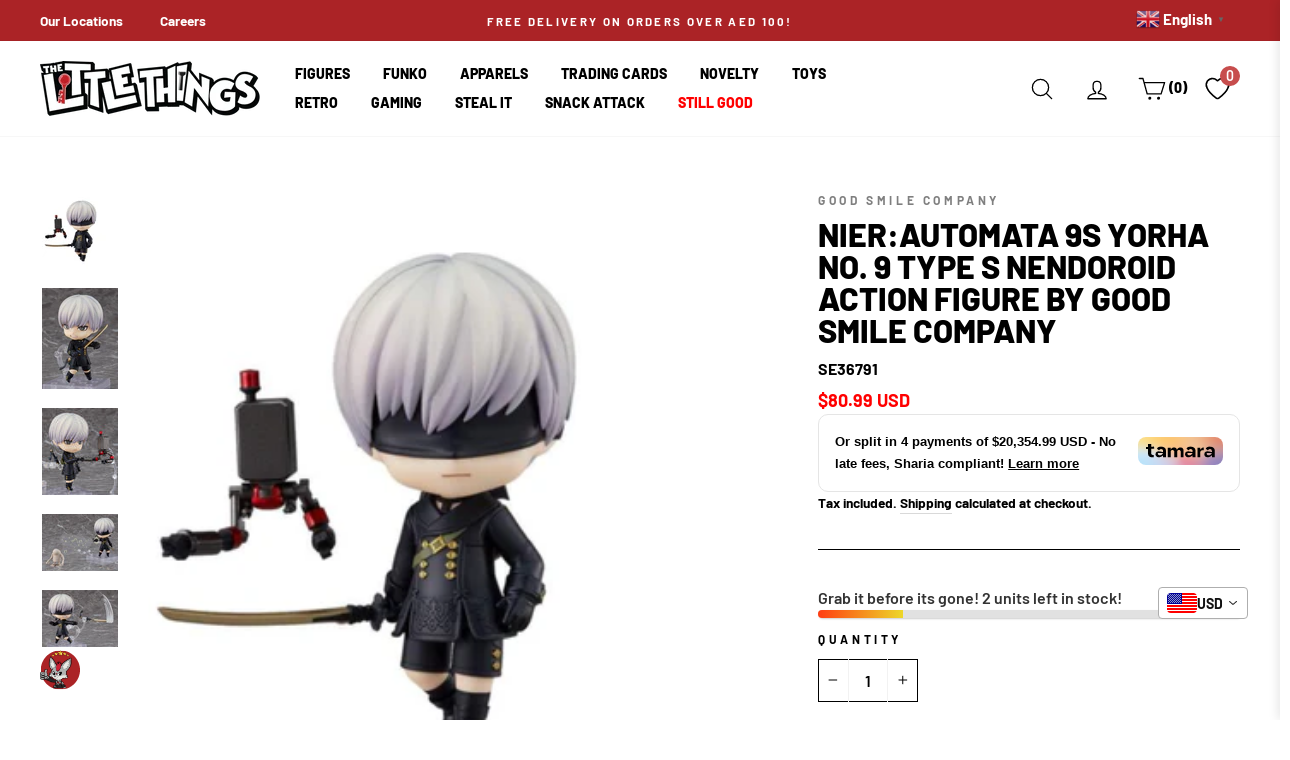

--- FILE ---
content_type: text/html; charset=utf-8
request_url: https://littlethingsme.com/products/nendoroid-nier-automata-9s-yorha-no-9-type-sre-run
body_size: 76817
content:
<!doctype html>
<html class="no-js" lang="en"  >

  

  
<head>
 
<meta charset="utf-8">
<meta http-equiv="X-UA-Compatible" content="IE=edge,chrome=1">
<meta name="viewport" content="width=device-width,initial-scale=1">
<meta name="theme-color" content="#111111">
<link rel="canonical" href="https://littlethingsme.com/products/nendoroid-nier-automata-9s-yorha-no-9-type-sre-run"><link rel="shortcut icon" href="//littlethingsme.com/cdn/shop/files/Favicon_32x32.png?v=1738428432" type="image/png" /><title>NieR:Automata 9S YoRHa No. 9 Type S Nendoroid Action Figure by Good Sm
&ndash; The Little Things
</title>
<meta name="description" content="&quot;2B...it was an honor to fight with you. Truly.&quot; From &quot;NieR:Automata&quot; comes a rerelease of the Nendoroid of the automated YoRHa infantry member, the all-purpose battle android &quot;YoRHa No.9 Type S (9S)&quot;. He comes with two face plates—a standard face plate and a combat face plate. 9S&#39;s blindfold can also be removed. Addit"><meta property="og:site_name" content="The Little Things">
  <meta property="og:url" content="https://littlethingsme.com/products/nendoroid-nier-automata-9s-yorha-no-9-type-sre-run">
  <meta property="og:title" content="NieR:Automata 9S YoRHa No. 9 Type S Nendoroid Action Figure by Good Smile Company">
  <meta property="og:type" content="product">
  <meta property="og:description" content="&quot;2B...it was an honor to fight with you. Truly.&quot; From &quot;NieR:Automata&quot; comes a rerelease of the Nendoroid of the automated YoRHa infantry member, the all-purpose battle android &quot;YoRHa No.9 Type S (9S)&quot;. He comes with two face plates—a standard face plate and a combat face plate. 9S&#39;s blindfold can also be removed. Addit"><meta property="og:image" content="http://littlethingsme.com/cdn/shop/files/SE36791_000_001_1200x1200.png?v=1748458865"><meta property="og:image" content="http://littlethingsme.com/cdn/shop/files/SE36791_000_002_1200x1200.webp?v=1748458867"><meta property="og:image" content="http://littlethingsme.com/cdn/shop/files/SE36791_000_003_1200x1200.webp?v=1748458868">
  <meta property="og:image:secure_url" content="https://littlethingsme.com/cdn/shop/files/SE36791_000_001_1200x1200.png?v=1748458865"><meta property="og:image:secure_url" content="https://littlethingsme.com/cdn/shop/files/SE36791_000_002_1200x1200.webp?v=1748458867"><meta property="og:image:secure_url" content="https://littlethingsme.com/cdn/shop/files/SE36791_000_003_1200x1200.webp?v=1748458868">
  <meta name="twitter:site" content="@">
  <meta name="twitter:card" content="summary_large_image">
  <meta name="twitter:title" content="NieR:Automata 9S YoRHa No. 9 Type S Nendoroid Action Figure by Good Smile Company">
  <meta name="twitter:description" content="&quot;2B...it was an honor to fight with you. Truly.&quot; From &quot;NieR:Automata&quot; comes a rerelease of the Nendoroid of the automated YoRHa infantry member, the all-purpose battle android &quot;YoRHa No.9 Type S (9S)&quot;. He comes with two face plates—a standard face plate and a combat face plate. 9S&#39;s blindfold can also be removed. Addit">
<script>
  document.documentElement.className = document.documentElement.className.replace('no-js', 'js');

  window.theme = window.theme || {};
  theme.routes = {
    cart: "/cart",
    cartAdd: "/cart/add",
    cartChange: "/cart/change"
  };
  theme.strings = {
    soldOut: "",
    unavailable: "Unavailable",
    stockLabel: "Only [count] items in stock!",
    willNotShipUntil: "Will not ship until [date]",
    willBeInStockAfter: "Will be in stock after [date]",
    waitingForStock: "Inventory on the way",
    savePrice: "Save [saved_amount]",
    cartEmpty: "Your cart is currently empty.",
    cartTermsConfirmation: "You must agree with the terms and conditions of sales to check out"
  };
  theme.settings = {
    dynamicVariantsEnable: true,
    dynamicVariantType: "dropdown",
    cartType: "page",
    moneyFormat: "\u003cspan class=money\u003eDhs. {{amount}}\u003c\/span\u003e",
    saveType: "percent",
    recentlyViewedEnabled: false,
    predictiveSearch: false,
    predictiveSearchType: "product",
    inventoryThreshold: 10,
    quickView: false,
    themeName: 'Impulse',
    themeVersion: "3.2.1",
    currency_img_flag_url: "//littlethingsme.com/cdn/shop/t/113/assets/flag_usd.svg?v=131545666479074708391722229918"
  };

  theme.money_format = "\u003cspan class=money\u003eDhs. {{amount}}\u003c\/span\u003e";
  theme.money_container = 'span.money';
  theme.productData = {};
  var Currency_use = false;
  var shopCurrency = 'AED';
  /* Default currency */
  var defaultCurrency = "AED" || shopCurrency;
  var currency_format = "money_format";
</script>

  <link rel="dns-prefetch" href="https://fonts.shopifycdn.com">
  <link rel="preload" href="//littlethingsme.com/cdn/fonts/barlow/barlow_n8.b626aaae1ccd3d041eadc7b1698cddd6c6e1a1be.woff2" as="font" type="font/woff2" crossorigin="anonymous">
  <link rel="preload" href="//littlethingsme.com/cdn/fonts/barlow/barlow_n7.691d1d11f150e857dcbc1c10ef03d825bc378d81.woff2" as="font" type="font/woff2" crossorigin="anonymous"><style data-shopify>
  :root {
    --typeHeaderPrimary: Barlow;
    --typeHeaderFallback: sans-serif;
    --typeHeaderSize: 38px;
    --typeHeaderWeight: 800;
    --typeHeaderLineHeight: 1;
    --typeHeaderSpacing: 0.0em;

    --typeBasePrimary:Barlow;
    --typeBaseFallback:sans-serif;
    --typeBaseSize: 16px;
    --typeBaseWeight: 700;
    --typeBaseSpacing: 0.0em;
    --typeBaseLineHeight: 1.6;

    --typeCollectionTitle: 18px;

    --iconWeight: 3px;
    --iconLinecaps: round;

    
      --buttonRadius: 0px;
    

    --colorGridOverlayOpacity: 0.1;



  --colorBtnPrimary:#111111;
  --colorBtnPrimaryLight:#2b2b2b;
  --colorBtnPrimaryDim:#040404;
  --colorBtnPrimaryText:#ffffff;
  --colorCartDot:#ff4f33;

  --colorLink:#000000;

  --colorTextBody:#000000;
  --colorPrice:#1c1d1d;
  --colorTextSavings:#ff0000;
  --colorSaleTag:#1c1d1d;
  --colorSaleTagText:#ffffff;

  --colorBody:#ffffff;
  --colorBodyDim:#f2f2f2;

  --colorFooter:#313131;
  --colorFooterText:#ffffff;

  --colorBorder:#000000;

  --colorNav:#ffffff;
  --colorNavText:#000000;
  --colorAnnouncement:#ab2326;
  --colorAnnouncementText:#ffffff;

  --colorHeroText:#ffffff;

  --colorModalBg:#000000;

  --colorImageOverlay:#000000;
  --colorImageOverlayOpacity:0.1;
  --colorImageOverlayTextShadow:0.2;

  --colorSmallImageBg:#ffffff;
  --colorLargeImageBg:#0f0f0f;
  --colorGridOverlay:#000000;
  --colorGridOverlayOpacity:0.1;

  --colorDrawers:#ffffff;
  --colorDrawersDim:#f2f2f2;
  --colorDrawerBorder:#e8e8e1;
  --colorDrawerText:#000000;
  --colorDrawerTextDark:#000000;
  --colorDrawerButton:#000000;
  --colorDrawerButtonText:#ffffff;
  }
}
</style>
<style>
  body .wh_fix {height: auto;}  
  body .image-fit.promo-grid__bg-image.wh_fix {height: inherit;}  
  
</style>
 
  
    <style>

    
@charset "UTF-8";/*!
  Impulse, by Archetype Themes
  http://archetypethemes.co
*/:root{--colorBtnPrimary:#111111;--colorBtnPrimaryLight:#2b2b2b;--colorBtnPrimaryDim:#040404;--colorBtnPrimaryText:#ffffff;--colorCartDot:#ff4f33;--colorLink:#000000;--colorTextBody:#000000;--colorPrice:#1c1d1d;--colorTextSavings:#ff0000;--colorSaleTag:#1c1d1d;--colorSaleTagText:#ffffff;--colorBody:#ffffff;--colorBodyDim:#f2f2f2;--colorFooter:#ffffff;--colorFooterText:#000000;--colorBorder:#000000;--colorNav:#ffffff;--colorNavText:#000000;--colorAnnouncement:#ab2326;--colorAnnouncementText:#ffffff;--colorHeroText:#ffffff;--colorModalBg:#000000;--colorImageOverlay:#000000;--colorImageOverlayOpacity:0.1;--colorImageOverlayTextShadow:0.2;--colorSmallImageBg:#ffffff;--colorLargeImageBg:#0f0f0f;--colorGridOverlay:#000000;--colorGridOverlayOpacity:0.1;--colorDrawers:#ffffff;--colorDrawersDim:#f2f2f2;--colorDrawerBorder:#e8e8e1;--colorDrawerText:#000000;--colorDrawerTextDark:#000000;--colorDrawerButton:#000000;--colorDrawerButtonText:#ffffff}@keyframes spin{0%{transform:rotate(0)}to{transform:rotate(360deg)}}@keyframes loading{0%{width:0}60%{width:100px;margin-left:-50px}to{margin-left:50px;width:0}}@keyframes preloading{0%{width:0;opacity:0}60%{width:100px;margin-left:-50px;opacity:1}to{margin-left:50px;width:0;opacity:1}}@keyframes slideshowBars{0%{width:0%}to{width:100%}}@keyframes grid-product__loading{0%,to{opacity:0}60%{opacity:.2}}@keyframes shine{to{left:-200%}}@keyframes overlay-on{0%{opacity:0}to{opacity:.6}}@keyframes overlay-off{0%{opacity:.6}to{opacity:0}}@keyframes full-overlay-on{0%{opacity:0}to{opacity:1}}@keyframes full-overlay-off{0%{opacity:1}to{opacity:0}}@keyframes modal-open{0%{opacity:0;transform:translateY(30px)}to{opacity:1;transform:translateY(0)}}@keyframes modal-closing{0%{opacity:1;transform:scale(1)}to{opacity:0;transform:scale(.9)}}@keyframes rise-up{0%{opacity:1;transform:translateY(120%)}to{opacity:1;transform:translateY(0)}}@keyframes rise-up-out{0%{opacity:1;transform:translateY(0)}to{opacity:1;transform:translateY(-120%)}}@keyframes fade-in{0%{opacity:0}to{opacity:1}}@keyframes fade-out{0%{opacity:1}to{opacity:0}}@keyframes zoom-fade{0%{opacity:0;transform:scale(1.3)}to{opacity:1;transform:scale(1)}}@keyframes zoom-fade-password{0%{opacity:0;transform:scale(1.4)}5%{opacity:1;transform:scale(1)}to{opacity:1;transform:scale(1.2)}}*,:after,:before,input{box-sizing:border-box}body,html{padding:0;margin:0;background-color:#fff;background-color:var(--colorBody);color:#000;color:var(--colorTextBody)}article,aside,details,figcaption,figure,footer,header,hgroup,main,nav,section,summary{display:block}input[type=number]::-webkit-inner-spin-button,input[type=number]::-webkit-outer-spin-button{height:auto}input[type=search]::-webkit-search-cancel-button,input[type=search]::-webkit-search-decoration{-webkit-appearance:none}.grid:after{content:"";display:table;clear:both}.grid{list-style:none;margin:0 0 0 -22px;padding:0}.grid__item{float:left;padding-left:22px;width:100%;min-height:1px}[dir=rtl] .grid__item{float:right}.grid__item[class*="--push"]{position:relative}.one-half{width:50%}.show{display:block!important}.hide{display:none!important}.text-left{text-align:left!important}.text-right,[dir=rtl] .text-left{text-align:right!important}[dir=rtl] .text-right{text-align:left!important}.text-center{text-align:center!important}@media only screen and (max-width:768px){.grid{margin-left:-17px}.grid__item{padding-left:17px}.small--one-half{width:50%}.grid--uniform .small--five-tenths:nth-of-type(odd),.grid--uniform .small--four-eighths:nth-of-type(odd),.grid--uniform .small--four-twelfths:nth-of-type(3n+1),.grid--uniform .small--one-eighth:nth-of-type(8n+1),.grid--uniform .small--one-fifth:nth-of-type(5n+1),.grid--uniform .small--one-half:nth-of-type(odd),.grid--uniform .small--one-quarter:nth-of-type(4n+1),.grid--uniform .small--one-sixth:nth-of-type(6n+1),.grid--uniform .small--one-third:nth-of-type(3n+1),.grid--uniform .small--one-twelfth:nth-of-type(12n+1),.grid--uniform .small--six-twelfths:nth-of-type(odd),.grid--uniform .small--three-sixths:nth-of-type(odd),.grid--uniform .small--three-twelfths:nth-of-type(4n+1),.grid--uniform .small--two-eighths:nth-of-type(4n+1),.grid--uniform .small--two-sixths:nth-of-type(3n+1),.grid--uniform .small--two-twelfths:nth-of-type(6n+1){clear:both}.small--hide{display:none!important}.small--text-center{text-align:center!important}}@media only screen and (max-width:959px){.medium-down--hide{display:none!important}}@media only screen and (min-width:960px){.md__show{display:none!important}}@media only screen and (min-width:769px){.medium-up--one-fifth{width:20%}.medium-up--two-fifths{width:40%}.medium-up--three-fifths{width:60%}.grid--uniform .medium-up--five-tenths:nth-of-type(odd),.grid--uniform .medium-up--four-eighths:nth-of-type(odd),.grid--uniform .medium-up--four-twelfths:nth-of-type(3n+1),.grid--uniform .medium-up--one-eighth:nth-of-type(8n+1),.grid--uniform .medium-up--one-fifth:nth-of-type(5n+1),.grid--uniform .medium-up--one-half:nth-of-type(odd),.grid--uniform .medium-up--one-quarter:nth-of-type(4n+1),.grid--uniform .medium-up--one-sixth:nth-of-type(6n+1),.grid--uniform .medium-up--one-third:nth-of-type(3n+1),.grid--uniform .medium-up--one-twelfth:nth-of-type(12n+1),.grid--uniform .medium-up--six-twelfths:nth-of-type(odd),.grid--uniform .medium-up--three-sixths:nth-of-type(odd),.grid--uniform .medium-up--three-twelfths:nth-of-type(4n+1),.grid--uniform .medium-up--two-eighths:nth-of-type(4n+1),.grid--uniform .medium-up--two-sixths:nth-of-type(3n+1),.grid--uniform .medium-up--two-twelfths:nth-of-type(6n+1){clear:both}.medium-up--hide{display:none!important}}html:not(.tab-outline) :focus{outline:0}.display-table{display:table;table-layout:fixed;width:100%}.visually-hidden{clip:rect(0,0,0,0);overflow:hidden;position:absolute;height:1px;width:1px}.visually-invisible{opacity:0!important}.skip-link:focus{clip:auto;width:auto;height:auto;margin:0;color:#000;color:var(--colorTextBody);background-color:#fff;background-color:var(--colorBody);padding:10px;opacity:1;z-index:10000;transition:none}html{touch-action:manipulation}.page-width{max-width:1500px;margin:0 auto}.page-full,.page-width{padding:0 17px}@media only screen and (min-width:769px){.page-full,.page-width{padding:0 40px}}@media only screen and (max-width:768px){.page-width--flush-small{padding:0}}.page-content,.shopify-policy__container{padding-top:40px;padding-bottom:40px}.main-content{display:block;min-height:300px}.hr--large,.hr--medium,.hr--small,hr{height:1px;border:0;border-top:1px solid #000;border-top-color:var(--colorBorder)}.hr--medium{margin:25px auto}.faux-select,body,button,input,select,textarea{font-family:var(--typeBasePrimary),var(--typeBaseFallback);font-size:calc(var(--typeBaseSize)*.85);letter-spacing:var(--typeBaseSpacing);line-height:var(--typeBaseLineHeight);-webkit-font-smoothing:antialiased;-webkit-text-size-adjust:100%;text-rendering:optimizeSpeed}@media only screen and (min-width:769px){.page-content,.shopify-policy__container{padding-top:75px;padding-bottom:75px}.main-content{min-height:700px}.hr--medium{margin:35px auto}.faux-select,body,button,input,select,textarea{font-size:var(--typeBaseSize)}}body{font-weight:var(--typeBaseWeight)}p{margin:0 0 15px}b,strong{font-weight:700}small{font-size:.85em;display:block}.label,label:not(.variant__button-label){text-transform:uppercase;letter-spacing:.3em;font-size:.75em}label{display:block;margin-bottom:10px}.h1,.h2,.h3,.h4,.h5,.h6,h1,h2,h3,h4,h5,h6{display:block;margin:0 0 7.5px}.h1 a,.h2 a,.h3 a,.h4 a,.h5 a,.h6 a,h1 a,h2 a,h3 a,h4 a,h5 a,h6 a{text-decoration:none;font-weight:inherit}.h1,.h2,.h3,h1,h2,h3{font-family:var(--typeHeaderPrimary),var(--typeHeaderFallback);font-weight:var(--typeHeaderWeight);letter-spacing:var(--typeHeaderSpacing);line-height:var(--typeHeaderLineHeight);font-family:var(--typeHeaderPrimary),var(--typeHeaderFallback)}[data-type_header_capitalize=true] .h1,[data-type_header_capitalize=true] .h2,[data-type_header_capitalize=true] .h3,[data-type_header_capitalize=true] h1,[data-type_header_capitalize=true] h2,[data-type_header_capitalize=true] h3{text-transform:uppercase}.h1,h1{font-size:calc(var(--typeHeaderSize)*.85)}.h2,h2{font-size:calc(var(--typeHeaderSize)*.73)}@media screen and (max-width:640px){.h2.product-single__title{font-size:calc(var(--typeHeaderSize)*.55)}}.h3,h3{font-size:calc(var(--typeHeaderSize)*.67)}@media only screen and (min-width:769px){.h1,.h2,.h3,.h4,.h5,.h6,h1,h2,h3,h4,h5,h6{margin:0 0 15px}.h1,h1{font-size:var(--typeHeaderSize)}.h2,h2{font-size:calc(var(--typeHeaderSize)*.85)}.h3,h3{font-size:calc(var(--typeHeaderSize)*.7)}}.h4,h4{text-transform:uppercase;letter-spacing:.3em;font-size:.75em}.h5,.h6,h5,h6{text-transform:uppercase;letter-spacing:.3em;font-size:.75em;margin-bottom:10px}@media only screen and (max-width:768px){.h5,.h6,h5,h6{margin-bottom:5px}}ol,ul{margin:0 0 15px 30px;padding:0;text-rendering:optimizeLegibility}ol ol,ol ul,ul ol,ul ul{margin:4px 0 5px 20px}li{margin-bottom:.25em}.no-bullets{list-style:none;margin-left:0}.inline-list{padding:0;margin:0}.inline-list li{display:inline-block;margin-bottom:0;vertical-align:middle;list-style-type:none}.table-wrapper{max-width:100%;overflow:auto;-webkit-overflow-scrolling:touch}.text-link,a{color:#000;color:var(--colorTextBody);text-decoration:none;background:0 0}.text-link:hover,a:hover{color:#000;color:var(--colorTextBody)}.text-link{display:inline;border:0;background:0 0;padding:0;margin:0}button[disabled],html input[disabled]{cursor:default}.btn,.product-reviews .spr-button,.product-reviews .spr-summary-actions a,.rte .btn,.shopify-payment-button .shopify-payment-button__button--unbranded{line-height:1.42;text-decoration:none;text-align:center;white-space:normal;font-size:calc(var(--typeBaseSize) - 4px);font-size:max(calc(var(--typeBaseSize) - 4px),13px);font-weight:700;text-transform:uppercase;letter-spacing:.3em;display:inline-block;padding:11px 20px;margin:0;width:auto;min-width:90px;vertical-align:middle;cursor:pointer;border:1px solid transparent;-webkit-user-select:none;-ms-user-select:none;user-select:none;-webkit-appearance:none;-moz-appearance:none;border-radius:var(--buttonRadius);color:#fff;color:var(--colorBtnPrimaryText);background:#111;background:var(--colorBtnPrimary)}@media only screen and (max-width:768px){.btn,.product-reviews .spr-button,.product-reviews .spr-summary-actions a,.rte .btn,.shopify-payment-button .shopify-payment-button__button--unbranded{padding:9px 17px;font-size:calc(var(--typeBaseSize) - 6px);font-size:max(calc(var(--typeBaseSize) - 6px),11px)}}.btn:hover,.product-reviews .spr-button:hover,.product-reviews .spr-summary-actions a:hover,.rte .btn:hover,.shopify-payment-button .shopify-payment-button__button--unbranded:hover{color:#fff;color:var(--colorBtnPrimaryText);background-color:#111;background-color:var(--colorBtnPrimary)}
  .btn.disabled,.btn[disabled],.product-reviews .spr-button.disabled,.product-reviews .spr-button[disabled],.product-reviews .spr-summary-actions a.disabled,.product-reviews .spr-summary-actions a[disabled],.rte .btn.disabled,.rte .btn[disabled],.shopify-payment-button .shopify-payment-button__button--unbranded.disabled,.shopify-payment-button .shopify-payment-button__button--unbranded[disabled]{cursor:default;color:#b6b6b6;background-color:#f6f6f6}.btn.disabled:hover,.btn[disabled]:hover,.product-reviews .spr-button.disabled:hover,.product-reviews .spr-button[disabled]:hover,.product-reviews .spr-summary-actions a.disabled:hover,.product-reviews .spr-summary-actions a[disabled]:hover,.rte .btn.disabled:hover,.rte .btn[disabled]:hover,.shopify-payment-button .shopify-payment-button__button--unbranded.disabled:hover,.shopify-payment-button .shopify-payment-button__button--unbranded[disabled]:hover{color:#b6b6b6;background-color:#f6f6f6}[data-button_style=angled] .btn.disabled:after,[data-button_style=angled] .btn.disabled:before,[data-button_style=angled] .btn[disabled]:after,[data-button_style=angled] .btn[disabled]:before,[data-button_style=angled] .product-reviews .spr-button.disabled:after,[data-button_style=angled] .product-reviews .spr-button.disabled:before,[data-button_style=angled] .product-reviews .spr-button[disabled]:after,[data-button_style=angled] .product-reviews .spr-button[disabled]:before,[data-button_style=angled] .product-reviews .spr-summary-actions a.disabled:after,[data-button_style=angled] .product-reviews .spr-summary-actions a.disabled:before,[data-button_style=angled] .product-reviews .spr-summary-actions a[disabled]:after,[data-button_style=angled] .product-reviews .spr-summary-actions a[disabled]:before,[data-button_style=angled] .rte .btn.disabled:after,[data-button_style=angled] .rte .btn.disabled:before,[data-button_style=angled] .rte .btn[disabled]:after,[data-button_style=angled] .rte .btn[disabled]:before,[data-button_style=angled] .shopify-payment-button .shopify-payment-button__button--unbranded.disabled:after,[data-button_style=angled] .shopify-payment-button .shopify-payment-button__button--unbranded.disabled:before,[data-button_style=angled] .shopify-payment-button .shopify-payment-button__button--unbranded[disabled]:after,[data-button_style=angled] .shopify-payment-button .shopify-payment-button__button--unbranded[disabled]:before{background-color:#f6f6f6;border-top:1px solid #b6b6b6;border-bottom:1px solid #b6b6b6}[data-button_style=angled] .btn,[data-button_style=angled] .product-reviews .spr-button,[data-button_style=angled] .product-reviews .spr-summary-actions a,[data-button_style=angled] .rte .btn,[data-button_style=angled] .shopify-payment-button .shopify-payment-button__button--unbranded{position:relative;border:0;margin-left:10px;margin-right:10px}[data-button_style=angled] .btn:after,[data-button_style=angled] .btn:before,[data-button_style=angled] .product-reviews .spr-button:after,[data-button_style=angled] .product-reviews .spr-button:before,[data-button_style=angled] .product-reviews .spr-summary-actions a:after,[data-button_style=angled] .product-reviews .spr-summary-actions a:before,[data-button_style=angled] .rte .btn:after,[data-button_style=angled] .rte .btn:before,[data-button_style=angled] .shopify-payment-button .shopify-payment-button__button--unbranded:after,[data-button_style=angled] .shopify-payment-button .shopify-payment-button__button--unbranded:before{content:"";position:absolute;top:0;bottom:0;width:20px;transform:skewX(-12deg);background-color:inherit}[data-button_style=angled] .btn:before,[data-button_style=angled] .product-reviews .spr-button:before,[data-button_style=angled] .product-reviews .spr-summary-actions a:before,[data-button_style=angled] .rte .btn:before,[data-button_style=angled] .shopify-payment-button .shopify-payment-button__button--unbranded:before{left:-6px}[data-button_style=angled] .btn:after,[data-button_style=angled] .product-reviews .spr-button:after,[data-button_style=angled] .product-reviews .spr-summary-actions a:after,[data-button_style=angled] .rte .btn:after,[data-button_style=angled] .shopify-payment-button .shopify-payment-button__button--unbranded:after{right:-6px}[data-button_style=square] .btn:not(.btn--secondary):not(.btn--tertiary):not(.btn--inverse):not(.btn--body):not(.btn--static),[data-button_style=square] .product-reviews .spr-button:not(.btn--secondary):not(.btn--tertiary):not(.btn--inverse):not(.btn--body):not(.btn--static),[data-button_style=square] .product-reviews .spr-summary-actions a:not(.btn--secondary):not(.btn--tertiary):not(.btn--inverse):not(.btn--body):not(.btn--static),[data-button_style=square] .rte .btn:not(.btn--secondary):not(.btn--tertiary):not(.btn--inverse):not(.btn--body):not(.btn--static),[data-button_style=square] .shopify-payment-button .shopify-payment-button__button--unbranded:not(.btn--secondary):not(.btn--tertiary):not(.btn--inverse):not(.btn--body):not(.btn--static),[data-button_style^=round] .btn:not(.btn--secondary):not(.btn--tertiary):not(.btn--inverse):not(.btn--body):not(.btn--static),[data-button_style^=round] .product-reviews .spr-button:not(.btn--secondary):not(.btn--tertiary):not(.btn--inverse):not(.btn--body):not(.btn--static),[data-button_style^=round] .product-reviews .spr-summary-actions a:not(.btn--secondary):not(.btn--tertiary):not(.btn--inverse):not(.btn--body):not(.btn--static),[data-button_style^=round] .rte .btn:not(.btn--secondary):not(.btn--tertiary):not(.btn--inverse):not(.btn--body):not(.btn--static),[data-button_style^=round] .shopify-payment-button .shopify-payment-button__button--unbranded:not(.btn--secondary):not(.btn--tertiary):not(.btn--inverse):not(.btn--body):not(.btn--static){position:relative;overflow:hidden;transition:background .2s}[data-button_style=square] .btn:not(.btn--secondary):not(.btn--tertiary):not(.btn--inverse):not(.btn--body):not(.btn--static):after,[data-button_style=square] .product-reviews .spr-button:not(.btn--secondary):not(.btn--tertiary):not(.btn--inverse):not(.btn--body):not(.btn--static):after,[data-button_style=square] .product-reviews .spr-summary-actions a:not(.btn--secondary):not(.btn--tertiary):not(.btn--inverse):not(.btn--body):not(.btn--static):after,[data-button_style=square] .rte .btn:not(.btn--secondary):not(.btn--tertiary):not(.btn--inverse):not(.btn--body):not(.btn--static):after,[data-button_style=square] .shopify-payment-button .shopify-payment-button__button--unbranded:not(.btn--secondary):not(.btn--tertiary):not(.btn--inverse):not(.btn--body):not(.btn--static):after,[data-button_style^=round] .btn:not(.btn--secondary):not(.btn--tertiary):not(.btn--inverse):not(.btn--body):not(.btn--static):after,[data-button_style^=round] .product-reviews .spr-button:not(.btn--secondary):not(.btn--tertiary):not(.btn--inverse):not(.btn--body):not(.btn--static):after,[data-button_style^=round] .product-reviews .spr-summary-actions a:not(.btn--secondary):not(.btn--tertiary):not(.btn--inverse):not(.btn--body):not(.btn--static):after,[data-button_style^=round] .rte .btn:not(.btn--secondary):not(.btn--tertiary):not(.btn--inverse):not(.btn--body):not(.btn--static):after,[data-button_style^=round] .shopify-payment-button .shopify-payment-button__button--unbranded:not(.btn--secondary):not(.btn--tertiary):not(.btn--inverse):not(.btn--body):not(.btn--static):after{content:"";position:absolute;top:0;left:150%;width:200%;height:100%;transform:skewX(-20deg);background-image:linear-gradient(90deg,transparent,hsla(0,0%,100%,.25),transparent)}[data-button_style=square] .btn:not(.btn--secondary):not(.btn--tertiary):not(.btn--inverse):not(.btn--body):not(.btn--static):hover:after,[data-button_style=square] .product-reviews .spr-button:not(.btn--secondary):not(.btn--tertiary):not(.btn--inverse):not(.btn--body):not(.btn--static):hover:after,[data-button_style=square] .product-reviews .spr-summary-actions a:not(.btn--secondary):not(.btn--tertiary):not(.btn--inverse):not(.btn--body):not(.btn--static):hover:after,[data-button_style=square] .rte .btn:not(.btn--secondary):not(.btn--tertiary):not(.btn--inverse):not(.btn--body):not(.btn--static):hover:after,[data-button_style=square] .shopify-payment-button .shopify-payment-button__button--unbranded:not(.btn--secondary):not(.btn--tertiary):not(.btn--inverse):not(.btn--body):not(.btn--static):hover:after,[data-button_style^=round] .btn:not(.btn--secondary):not(.btn--tertiary):not(.btn--inverse):not(.btn--body):not(.btn--static):hover:after,[data-button_style^=round] .product-reviews .spr-button:not(.btn--secondary):not(.btn--tertiary):not(.btn--inverse):not(.btn--body):not(.btn--static):hover:after,[data-button_style^=round] .product-reviews .spr-summary-actions a:not(.btn--secondary):not(.btn--tertiary):not(.btn--inverse):not(.btn--body):not(.btn--static):hover:after,[data-button_style^=round] .rte .btn:not(.btn--secondary):not(.btn--tertiary):not(.btn--inverse):not(.btn--body):not(.btn--static):hover:after,[data-button_style^=round] .shopify-payment-button .shopify-payment-button__button--unbranded:not(.btn--secondary):not(.btn--tertiary):not(.btn--inverse):not(.btn--body):not(.btn--static):hover:after{animation:.75s cubic-bezier(.01,.56,1,1) shine}[data-button_style=square] .btn:not(.btn--secondary):not(.btn--tertiary):not(.btn--inverse):not(.btn--body):not(.btn--static):hover,[data-button_style=square] .product-reviews .spr-button:not(.btn--secondary):not(.btn--tertiary):not(.btn--inverse):not(.btn--body):not(.btn--static):hover,[data-button_style=square] .product-reviews .spr-summary-actions a:not(.btn--secondary):not(.btn--tertiary):not(.btn--inverse):not(.btn--body):not(.btn--static):hover,[data-button_style=square] .rte .btn:not(.btn--secondary):not(.btn--tertiary):not(.btn--inverse):not(.btn--body):not(.btn--static):hover,[data-button_style=square] .shopify-payment-button .shopify-payment-button__button--unbranded:not(.btn--secondary):not(.btn--tertiary):not(.btn--inverse):not(.btn--body):not(.btn--static):hover,[data-button_style^=round] .btn:not(.btn--secondary):not(.btn--tertiary):not(.btn--inverse):not(.btn--body):not(.btn--static):hover,[data-button_style^=round] .product-reviews .spr-button:not(.btn--secondary):not(.btn--tertiary):not(.btn--inverse):not(.btn--body):not(.btn--static):hover,[data-button_style^=round] .product-reviews .spr-summary-actions a:not(.btn--secondary):not(.btn--tertiary):not(.btn--inverse):not(.btn--body):not(.btn--static):hover,[data-button_style^=round] .rte .btn:not(.btn--secondary):not(.btn--tertiary):not(.btn--inverse):not(.btn--body):not(.btn--static):hover,[data-button_style^=round] .shopify-payment-button .shopify-payment-button__button--unbranded:not(.btn--secondary):not(.btn--tertiary):not(.btn--inverse):not(.btn--body):not(.btn--static):hover{background:#2b2b2b;background:var(--colorBtnPrimaryLight);transition-delay:.25s}[data-button_style=square] .btn:not(.btn--secondary):not(.btn--tertiary):not(.btn--inverse):not(.btn--body):not(.btn--static):active,[data-button_style=square] .product-reviews .spr-button:not(.btn--secondary):not(.btn--tertiary):not(.btn--inverse):not(.btn--body):not(.btn--static):active,[data-button_style=square] .product-reviews .spr-summary-actions a:not(.btn--secondary):not(.btn--tertiary):not(.btn--inverse):not(.btn--body):not(.btn--static):active,[data-button_style=square] .rte .btn:not(.btn--secondary):not(.btn--tertiary):not(.btn--inverse):not(.btn--body):not(.btn--static):active,[data-button_style=square] .shopify-payment-button .shopify-payment-button__button--unbranded:not(.btn--secondary):not(.btn--tertiary):not(.btn--inverse):not(.btn--body):not(.btn--static):active,[data-button_style^=round] .btn:not(.btn--secondary):not(.btn--tertiary):not(.btn--inverse):not(.btn--body):not(.btn--static):active,[data-button_style^=round] .product-reviews .spr-button:not(.btn--secondary):not(.btn--tertiary):not(.btn--inverse):not(.btn--body):not(.btn--static):active,[data-button_style^=round] .product-reviews .spr-summary-actions a:not(.btn--secondary):not(.btn--tertiary):not(.btn--inverse):not(.btn--body):not(.btn--static):active,[data-button_style^=round] .rte .btn:not(.btn--secondary):not(.btn--tertiary):not(.btn--inverse):not(.btn--body):not(.btn--static):active,[data-button_style^=round] .shopify-payment-button .shopify-payment-button__button--unbranded:not(.btn--secondary):not(.btn--tertiary):not(.btn--inverse):not(.btn--body):not(.btn--static):active{background:#111;background:var(--colorBtnPrimary);transition-delay:0s}.shopify-payment-button .shopify-payment-button__button--unbranded:hover:not([disabled]){color:#fff;color:var(--colorBtnPrimaryText);background-color:#111;background-color:var(--colorBtnPrimary)}.btn--body,.btn--body:active,.btn--body:hover{border:1px solid #000;border-color:var(--colorBorder);background-color:#fff;background-color:var(--colorBody);color:#000;color:var(--colorTextBody)}.btn--circle{padding:10px;border-radius:50%;min-width:0;line-height:1}.btn--circle .icon{width:20px;height:20px}.btn--circle:after,.btn--circle:before{content:none;background:0 0;width:auto}.btn--circle.btn--large .icon{width:30px;height:30px}.btn--circle.btn--large{padding:15px}.btn--large{padding:15px 20px}.btn--full{width:100%;padding:13px 20px;transition:none}[data-button_style=angled] .btn--full{max-width:94%}.collapsible-trigger-btn{text-align:left;text-transform:uppercase;letter-spacing:.3em;font-size:.75em;display:block;width:100%;padding:17.14286px 0}[data-center-text=true] .collapsible-trigger-btn{text-align:center}@media only screen and (max-width:768px){.collapsible-trigger-btn{padding:15px 0}}img{border:0}svg:not(:root){overflow:hidden}iframe,img{max-width:100%}img[data-sizes=auto]{display:block;width:100%}.lazyload{opacity:0}.no-js .lazyload{display:none}.lazyloaded{opacity:1;transition:opacity .4s}div[data-section-type=collection-template] .lazyloaded{opacity:1!important;transition:none!important;animation:none!important}.video-wrapper{position:relative;overflow:hidden;max-width:100%;padding-bottom:56.25%;height:auto}.video-wrapper--modal{width:1000px}form{margin:0}.inline{display:inline}button,input,textarea{-webkit-appearance:none;-moz-appearance:none}button{overflow:visible;background:0 0;border:none;display:inline-block}button,input[type=submit]{cursor:pointer}input,select,textarea{border:1px solid #000;border-color:var(--colorBorder);max-width:100%;padding:8px 10px;border-radius:0}input.disabled,input[disabled],select.disabled,select[disabled],textarea.disabled,textarea[disabled]{cursor:default}textarea{min-height:100px}input[type=checkbox],input[type=radio]{margin:0 10px 0 0;padding:0;width:auto}input[type=checkbox]{-webkit-appearance:checkbox;-moz-appearance:checkbox}input[type=radio]{-webkit-appearance:radio;-moz-appearance:radio}input[type=image]{padding-left:0;padding-right:0}.faux-select,select{-webkit-appearance:none;-moz-appearance:none;appearance:none;background-image:url(//cdn.shopify.com/s/files/1/0488/4476/7390/t/7/assets/ico-select.svg);background-repeat:no-repeat;background-position:right 10px center;background-color:transparent;background-size:11px;padding-right:28px;text-indent:.01px;text-overflow:"";cursor:pointer;color:inherit}
    [dir=rtl] .faux-select,[dir=rtl] select{background-position:left 10px center;padding-right:10px;padding-left:28px}option{color:#000;background-color:#fff}option[disabled]{color:#ccc}select::-ms-expand{display:none}.hidden-label{clip:rect(0,0,0,0);overflow:hidden;position:absolute;height:1px;width:1px}label[for]{cursor:pointer}input.error,textarea.error{border-color:#d02e2e;background-color:#fff6f6;color:#d02e2e}label.error{color:#d02e2e}.selector-wrapper label{margin-right:10px}.selector-wrapper+.selector-wrapper{margin-top:15px}.input-group-field{flex:1 1 auto;margin:0;min-width:0}.icon{display:inline-block;width:20px;height:20px;vertical-align:middle;fill:currentColor}.site-footer .payment-icons .icon{width:40px;height:40px}svg.icon:not(.icon--full-color) circle,svg.icon:not(.icon--full-color) ellipse,svg.icon:not(.icon--full-color) g,svg.icon:not(.icon--full-color) line,svg.icon:not(.icon--full-color) path,svg.icon:not(.icon--full-color) polygon,svg.icon:not(.icon--full-color) polyline,svg.icon:not(.icon--full-color) rect,symbol.icon:not(.icon--full-color) circle,symbol.icon:not(.icon--full-color) ellipse,symbol.icon:not(.icon--full-color) g,symbol.icon:not(.icon--full-color) line,symbol.icon:not(.icon--full-color) path,symbol.icon:not(.icon--full-color) polygon,symbol.icon:not(.icon--full-color) polyline,symbol.icon:not(.icon--full-color) rect{fill:inherit;stroke:inherit}.icon-bag circle,.icon-bag ellipse,.icon-bag g,.icon-bag line,.icon-bag path,.icon-bag polygon,.icon-bag polyline,.icon-bag rect,.icon-cart circle,.icon-cart ellipse,.icon-cart g,.icon-cart line,.icon-cart path,.icon-cart polygon,.icon-cart polyline,.icon-cart rect,.icon-chevron-down circle,.icon-chevron-down ellipse,.icon-chevron-down g,.icon-chevron-down line,.icon-chevron-down path,.icon-chevron-down polygon,.icon-chevron-down polyline,.icon-chevron-down rect,.icon-close circle,.icon-close ellipse,.icon-close g,.icon-close line,.icon-close path,.icon-close polygon,.icon-close polyline,.icon-close rect,.icon-email circle,.icon-email ellipse,.icon-email g,.icon-email line,.icon-email path,.icon-email polygon,.icon-email polyline,.icon-email rect,.icon-filter circle,.icon-filter ellipse,.icon-filter g,.icon-filter line,.icon-filter path,.icon-filter polygon,.icon-filter polyline,.icon-filter rect,.icon-hamburger circle,.icon-hamburger ellipse,.icon-hamburger g,.icon-hamburger line,.icon-hamburger path,.icon-hamburger polygon,.icon-hamburger polyline,.icon-hamburger rect,.icon-search circle,.icon-search ellipse,.icon-search g,.icon-search line,.icon-search path,.icon-search polygon,.icon-search polyline,.icon-search rect,.icon-user circle,.icon-user ellipse,.icon-user g,.icon-user line,.icon-user path,.icon-user polygon,.icon-user polyline,.icon-user rect{fill:none!important;stroke-width:var(--iconWeight);stroke:currentColor!important;stroke-linecap:var(--iconLinecaps);stroke-linejoin:var(--iconLinecaps)}.icon__fallback-text{clip:rect(0,0,0,0);overflow:hidden;position:absolute;height:1px;width:1px}.drawer{display:none;position:fixed;overflow:hidden;-webkit-overflow-scrolling:touch;top:0;bottom:0;max-width:95%;z-index:30;color:#000;color:var(--colorDrawerText);background-color:#fff;background-color:var(--colorDrawers);box-shadow:0 0 150px rgba(0,0,0,.1);transition:transform .25s cubic-bezier(.165,.84,.44,1)}@media screen and (max-height:400px){.drawer{overflow:scroll}.drawer .drawer__contents{height:auto}}.drawer a:not(.btn),.drawer a:not(.btn):hover{color:#000;color:var(--colorDrawerText)}.drawer input,.drawer textarea{border-color:#e8e8e1;border-color:var(--colorDrawerBorder)}.drawer .btn{background-color:#000;background-color:var(--colorDrawerButton);color:#fff;color:var(--colorDrawerButtonText)}.drawer--left{width:300px;left:-300px}[dir=rtl] .drawer--left{width:300px;left:auto;right:-300px}.drawer--right{width:300px;right:-300px}[dir=rtl] .drawer--right{right:auto;left:-300px}#NavDrawer .drawer__fixed-header,.drawer__fixed-header,.drawer__footer,.drawer__header,.drawer__scrollable{padding-left:15px;padding-right:15px}@media only screen and (min-width:769px){.drawer--right{width:400px;right:-400px}[dir=rtl] .drawer--right{right:auto;left:-400px}.drawer__fixed-header,.drawer__footer,.drawer__header,.drawer__scrollable{padding-left:30px;padding-right:30px}.drawer__fixed-header,.drawer__header{height:70px}}.drawer__header{display:table;height:70px;width:100%;padding:11.53846px 0;margin-bottom:0;border-bottom:1px solid;border-bottom-color:var(--colorDrawerBorder)}@media screen and (max-width:768px){.drawer__header{cursor:pointer}#CartDrawer .drawer__header,#FilterDrawer .drawer__header{cursor:pointer;display:flex;justify-content:center;padding:18px 20px;letter-spacing:2px;text-transform:uppercase;position:relative;text-align:center;border-bottom:1px solid #e5e5e5;background:#000;color:#fff}}.dm_lvl_1 .drawer__header{display:flex;justify-content:space-between}.drawer_search_box{position:relative}.drawer_search_box input{position:absolute;top:0;left:0;width:100%;height:100%;opacity:0}.drawer__fixed-header{height:70px;overflow:visible}#NavDrawer .drawer__fixed-header{border-bottom:1px solid #e8e8e1}.drawer__close,.drawer__title{display:table-cell;vertical-align:middle}.drawer__title{width:100%}@media only screen and (max-width:768px){#CartDrawer .drawer__fixed-header,#FilterDrawer .drawer__fixed-header{padding:0;height:auto}#CartDrawer .drawer__title,#FilterDrawer .drawer__title{margin:0;font-family:inherit;font-size:inherit!important;letter-spacing:2px;padding:0}#CartDrawer .drawer__header,#FilterDrawer .drawer__header{cursor:pointer;display:flex;justify-content:center;padding:18px 20px;letter-spacing:2px;text-transform:uppercase;position:relative;text-align:center;border-bottom:1px solid #e5e5e5;background:#000;color:#fff;height:auto}#CartDrawer .drawer__close-button.js-drawer-close{position:absolute;top:0;left:0}[dir=rtl] #CartDrawer .drawer__close-button.js-drawer-close{left:auto;right:0}.drawer__title{padding-left:15px}}.drawer__close{width:1%;text-align:center}.dm_lvl_1 .drawer__close{width:38px}.drawer__close-button{position:relative;height:100%;padding:0 15px;color:inherit}.dm_lvl_1 .drawer__close-button{padding:0 5px}.drawer__close-button:active{background-color:#f2f2f2;background-color:var(--colorDrawersDim)}.drawer__close-button .icon{height:31px;width:31px}@media only screen and (min-width:769px){.drawer__close-button{right:-30px}[dir=rtl] .drawer__close-button{right:auto;left:-30px}#NavDrawer .drawer__close-button{right:0;left:0}}.drawer__contents{height:100%;display:flex;flex-direction:column}.drawer__inner,.drawer__scrollable{flex:1 1 auto;display:flex;flex-direction:column;overflow-y:hidden}.drawer__inner.dm{overflow-y:visible}.drawer__scrollable{padding-top:15px;overflow:hidden;overflow-y:auto;-webkit-overflow-scrolling:touch}.drawer__inner.is-loading .drawer__scrollable{transition:opacity .3s .7s;opacity:.4}.animation-delay-6{animation-delay:.36s}.animation-delay-3{animation-delay:.18s}.appear-delay-4{transition:transform 1s cubic-bezier(.165,.84,.44,1) .34s,opacity 1s cubic-bezier(.165,.84,.44,1) .44s}.appear-delay-3{transition:transform 1s cubic-bezier(.165,.84,.44,1) .28s,opacity 1s cubic-bezier(.165,.84,.44,1) .38s}.appear-delay-2{transition:transform 1s cubic-bezier(.165,.84,.44,1) .22s,opacity 1s cubic-bezier(.165,.84,.44,1) .32s}.appear-delay-1{transition:transform 1s cubic-bezier(.165,.84,.44,1) .1s,opacity 1s cubic-bezier(.165,.84,.44,1) .2s}.image-wrap{background:#fff;background:var(--colorSmallImageBg);overflow:hidden;position:relative}.image-wrap img:not([role=presentation]){display:block}.image-wrap svg{opacity:1!important}.no-js .image-wrap img:not([role=presentation]).lazyload{display:none}.image-wrap .animate-me,.image-wrap img:not([role=presentation]),.image-wrap svg{opacity:0}.no-js .image-wrap .animate-me,.no-js .image-wrap img:not([role=presentation]),.no-js .image-wrap svg{opacity:1}.aos-animate .image-wrap .animate-me,.aos-animate .image-wrap .lazyloaded:not([role=presentation]),.aos-animate .image-wrap svg{animation:1s cubic-bezier(.26,.54,.32,1) forwards fade-in}.loading:after,.loading:before{content:"";position:absolute;width:100px;height:5px;background:#fff;background:var(--colorBody);left:50%;top:50%;margin:-3px 0 0 -50px;z-index:4;opacity:0}.no-js .loading:after,.no-js .loading:before{display:none}.loading:before{background:#000;background:var(--colorTextBody);animation:.5s forwards fade-in}.loading:after{animation:.5s .3s infinite preloading}.appear-animation{opacity:0;transform:translateY(60px)}.product-reviews #shopify-product-reviews{margin:0}.site-footer{padding-bottom:30px;background-color:#fff;background-color:var(--colorFooter);color:#000;color:var(--colorFooterText)}@media only screen and (max-width:950px){[dir=rtl] .site-footer .page-width .grid{display:flex;flex-wrap:wrap}}.site-footer .footer__collapsible{font-size:calc(var(--typeBaseSize)*.85)}@media only screen and (min-width:769px){.site-footer{padding-top:60px;padding-bottom:60px}.site-footer input,.site-footer select,.site-footer textarea{font-size:calc(var(--typeBaseSize)*.85)}}@media only screen and (max-width:768px){[data-center-text=true] .site-footer{text-align:center}.site-footer{overflow:hidden;padding-bottom:0}.site-footer .grid__item{padding-bottom:5px}.site-footer .grid__item:after{content:"";border-bottom:1px solid #000;border-bottom-color:var(--colorFooterText);opacity:.12;display:block}.site-footer .grid__item:first-child{padding-top:7.5px}.site-footer .grid__item:last-child:after{display:none}[data-center-text=true] .footer__title{text-align:center}}.site-footer a{color:#000;color:var(--colorFooterText)}.footer__small-text{font-size:max(calc(var(--typeBaseSize)*.7),12px);padding:7.5px 0;margin:0}ul+.footer__small-text{padding-top:15px}.footer__clear{clear:both;height:30px}.footer__section{margin-bottom:15px}.footer__title{color:#000;color:var(--colorFooterText)}@media only screen and (min-width:769px){.footer__section{margin-top:30px;margin-bottom:0}.footer__item-padding{padding-right:60px}[dir=rtl] .footer__item-padding{padding-right:0;padding-left:60px}.footer__title{margin-bottom:20px;font-weight:700;letter-spacing:.1em}.site-footer__linklist a{opacity:.65;transition:.3s}.site-footer__linklist a:hover{opacity:1}}.site-footer__linklist{margin:0}.site-footer__linklist a{display:inline-block;padding:4px 0}.footer__newsletter{position:relative;display:inline-block;max-width:300px;width:100%}.footer__newsletter-input{padding:10px 45px 10px 0;background-color:#fff;background-color:var(--colorFooter);color:#000;color:var(--colorFooterText);max-width:300px;width:100%;border:0;border-radius:0;border-bottom:2px solid #000;border-bottom-color:var(--colorFooterText)}[dir=rtl] .footer__newsletter-input{padding:10px 0 10px 45px}
      .footer__newsletter-input:focus{border:0;border-bottom:2px solid #000;border-bottom-color:var(--colorFooterText)}.footer__newsletter-input::-webkit-input-placeholder{color:#000;color:var(--colorFooterText);opacity:1}.footer__newsletter-input:-moz-placeholder{color:#000;color:var(--colorFooterText);opacity:1}.footer__newsletter-input::-moz-placeholder{color:#000;color:var(--colorFooterText);opacity:1}.footer__newsletter-input:-ms-input-placeholder{color:#000;color:var(--colorFooterText);opacity:1}.footer__newsletter-input::-ms-input-placeholder{color:#000;color:var(--colorFooterText);opacity:1}.footer__newsletter-btn{position:absolute;top:50%;transform:translateY(-50%);right:0;color:#000;color:var(--colorFooterText);padding:0}[dir=rtl] .footer__newsletter-btn{right:auto;left:0}.footer__newsletter-btn .icon{width:26px;height:24px}.footer__newsletter-btn-label{display:none;font-size:calc(var(--typeBaseSize)*.85)}.footer__logo{margin:15px 0}@media only screen and (min-width:769px){.footer__logo{margin:0 0 20px}}.footer__logo a{display:block}.footer__logo img{display:inline-block;transform:translateZ(0);max-height:100%}.footer__logo_soc_all{margin-top:25px}.footer__social{margin:0}.footer__social li{display:inline-block;margin:0 15px 15px 0}[dir=rtl] .footer__social li{margin:0 0 15px 15px}@media only screen and (max-width:768px){.footer__social li,[dir=rtl] .footer__social li{display:inline-block;margin:0 7px 15px}.footer__collapsible{padding:0 0 15px}}.footer__social a{display:block}.footer__social .icon{width:22px;height:22px}@media only screen and (min-width:769px){.footer__social .icon{width:24px;height:24px}}@media only screen and (max-width:768px){.footer_collapsible--disabled{padding-top:15px}}.site-footer .faux-select,.site-footer select{background-image:url(//cdn.shopify.com/s/files/1/0488/4476/7390/t/7/assets/ico-select-footer.svg)}.payment-icons{-webkit-user-select:none;-ms-user-select:none;user-select:none;cursor:default}.payment-icons li{cursor:default;margin:0 4px}.errors,.form-error{color:#d02e2e;background-color:#fff6f6;border-color:#d02e2e}.errors a,.form-error a{color:#d02e2e;text-decoration:underline}.errors a:hover,.form-error a:hover{text-decoration:none}.pagination{margin:0;padding:60px 0;text-align:center}.pagination>span{display:inline-block;vertical-align:middle;line-height:1}.pagination a{display:inline-block}.pagination .page.current,.pagination a{padding:8px 12px}.pagination .page.current{opacity:.3}.pagination .next,.pagination .prev{color:#fff;color:var(--colorBtnPrimaryText);background:#111;background:var(--colorBtnPrimary);width:43px;margin:0 10px}.pagination .next a,.pagination .prev a{display:flex;align-items:center;justify-content:center;padding:15px}.pagination .next .icon,.pagination .prev .icon{color:#fff;color:var(--colorBtnPrimaryText);width:13px;height:14px}.rte:after{content:"";display:table;clear:both}.rte{margin-bottom:7.5px}.rte ol,.rte p,.rte table,.rte ul{margin-bottom:15px}@media only screen and (min-width:769px){.rte{margin-bottom:15px}.rte ol,.rte p,.rte table,.rte ul{margin-bottom:25px}.header-layout[data-logo-align=center] .header-item--logo{margin:0 30px}}.rte li,.rte ol:last-child,.rte p:last-child,.rte table:last-child,.rte ul:last-child{margin-bottom:0}.text-center .rte ol,.text-center .rte ul,.text-center.rte ol,.text-center.rte ul{list-style-position:inside;margin-left:0}.header-layout{display:flex;justify-content:space-between}.header-item{display:flex;align-items:center;flex:1 1 auto}.header-item--logo{flex:0 0 auto}.header-item--icons{justify-content:flex-end;flex:0 1 auto}.header-layout[data-logo-align=center] .header-item--icons,.header-layout[data-logo-align=center] .header-item--navigation{flex:1 1 130px}.header-layout[data-logo-align=left] .site-header__logo{margin-right:10px}@media only screen and (max-width:950px) and (min-width:310px){.header-layout[data-logo-align=center] .site-header__logo,.header-layout[data-logo-align=left]:not(.header-layout--left-drawer):not(.header-layout--left) .site-header__logo{position:absolute;top:50%;left:50%;transform:translate(-50%,-50%);margin:0}.header-layout.header-layout--left[data-logo-align=left] .header-item--logo{margin-right:auto;margin-left:20px}[dir=rtl] .header-layout.header-layout--left[data-logo-align=left] .header-item--logo{margin-right:10px;margin-left:auto}.header-layout.header-layout--left[data-logo-align=left] .md__show_1{margin-left:-12px}[dir=rtl] .header-layout.header-layout--left[data-logo-align=left] .md__show_1{margin-left:0;margin-right:-12px}}@media only screen and (max-width:330px){.header-layout[data-logo-align=left] .site-header__logo{margin-right:0}}.header-item--icons .site-nav{margin-right:-12px}[dir=rtl] .header-item--icons .site-nav{margin-left:-12px;margin-right:0}@media only screen and (max-width:768px){.pagination .next,.pagination .prev{width:35px}.pagination .next .icon,.pagination .prev .icon{width:12px;height:12px}.header-layout.header-layout--left[data-logo-align=left] .md__show_1{margin-left:-7.5px}[dir=rtl] .header-layout.header-layout--left[data-logo-align=left] .md__show_1{margin-left:0;margin-right:-7.5px}.header-item--icons .site-nav{margin-right:-7.5px}[dir=rtl] .header-item--icons .site-nav{margin-left:-7.5px;margin-right:0}}.site-header{position:relative;padding:7px 0;background:#fff;background:var(--colorNav)}.site-header__logo{position:relative;margin:10px 0;display:block;font-size:30px;z-index:6}.header-layout[data-logo-align=center] .site-header__logo{margin-left:auto;margin-right:auto;text-align:center}.site-header__logo a{max-width:100%}.site-header__logo a,.site-header__logo a:hover{text-decoration:none}.site-header__logo img{display:block}.header-layout[data-logo-align=center] .site-header__logo img{margin-left:auto;margin-right:auto}.site-header__logo-link{display:flex;align-items:center;color:#000;color:var(--colorNavText)}.site-header__logo-link:hover{color:#000;color:var(--colorNavText)}.header-sticky-wrapper{position:relative}.site-header__search-container{display:none;position:absolute;left:0;right:0;bottom:200%;height:100%;z-index:28;overflow:hidden}.site-header__search-container.is-active{display:block;overflow:visible;bottom:0}.site-header__search{position:absolute;top:0;left:0;bottom:0;right:0;z-index:28;display:flex;transform:translate3d(0,-110%,0);background-color:#fff;background-color:var(--colorBody);color:#000;color:var(--colorTextBody)}.site-header__search .page-width{flex:1 1 100%;display:flex;align-items:stretch}@media only screen and (max-width:768px){.site-header__logo-link{margin:0 auto}.site-header__search .page-width{padding:0}}.is-active .site-header__search{transform:translateZ(0)}.site-header__search .icon{width:30px;height:30px}.site-header__search-form{flex:1 1 auto;display:flex}@media only screen and (min-width:769px){.site-header{padding:10px 0}.toolbar+.header-sticky-wrapper .site-header{border-top:1px solid rgba(0,0,0,.1)}.text-center .site-header__logo{padding-right:0;margin:10px auto}.site-header__search-form{padding:15px 0}}.site-header__search-input{border:0;width:100px;flex:1 1 auto}.site-header__search-input:focus{border:0;outline:0}.site-header__search-btn{padding:0 15px}@media only screen and (min-width:769px){.site-header__search-btn--submit{padding:0 15px 0 0}.site-header__search-btn--submit .icon{position:relative;top:-1px;width:28px;height:28px}}img.lazyloaded{opacity:1!important}.toolbar{background:#fff;background:var(--colorNav);color:#000;color:var(--colorNavText);font-size:calc(var(--typeBaseSize)*.85)}.toolbar a{color:#000;color:var(--colorNavText)}.toolbar__content{display:flex;justify-content:flex-end;align-items:center}.toolbar__item{flex:0 1 auto}.announcement_top_true .toolbar__content{position:relative;justify-content:space-between}.announcement_top_true .toolbar__item{width:25%;flex:0 1 auto}.announcement_top_true .toolbar__item--menu{position:absolute;bottom:0;left:0}[dir=rtl] .announcement_top_true .toolbar__item--menu{left:auto;right:0}@media only screen and (max-width:1100px){.announcement_top_true .toolbar__item{width:33.33%}.announcement_top_true .toolbar__item--menu{position:static}}.announcement_top_true .toolbar__item--soc{position:absolute;bottom:0;right:0}[dir=rtl] .announcement_top_true .toolbar__item--soc{left:0;right:auto}@media only screen and (max-width:1100px){.announcement_top_true .toolbar__item--soc{position:static}}@media only screen and (min-width:1101px){.announcement_top_true .toolbar__item--menu a{color:#fff;padding:10px;margin-right:14px;position:relative}[dir=rtl] .announcement_top_true .toolbar__item--menu a{margin-right:0;margin-left:14px}.announcement_top_true .toolbar__item--menu a:after{content:'';width:0;height:1px;position:absolute;left:10px;bottom:7px;transition:.5s;background:currentColor;opacity:0}.announcement_top_true .toolbar__item--menu a:hover:after{width:calc(100% - 20px);opacity:1}.announcement_top_true .toolbar__social a{color:#fff!important;padding:10px}.announcement_top_true .toolbar__social a.pick_currency{padding:0}}.nice-select .list{color:#000}.toolbar__item:first-child{padding-left:0}.toolbar__item:last-child{padding-right:0}.toolbar__item .faux-select,.toolbar__item select{font-size:14px;padding-top:5px;padding-bottom:5px}.toolbar__item--menu{flex:1 1 auto}.toolbar__menu{margin-left:-10px}[dir=rtl] .toolbar__menu{margin-left:0;margin-right:-10px}.toolbar__menu a{display:block;padding:5px 10px}.toolbar__social{text-align:right;display:flex;align-items:center;justify-content:flex-end}[dir=rtl] .toolbar__social{text-align:left}@media only screen and (max-width:1360px) and (min-width:1101px){.toolbar__social li.soc{display:none}}.toolbar__social a{display:block;padding:5px 10px}.toolbar__social a.pick_currency{padding:0}.toolbar__social .icon{position:relative;top:-2px;width:16px;height:16px}.section-header{margin-bottom:30px}@media only screen and (min-width:769px){.section-header{margin-bottom:50px}}[data-type_headers_align_text=true] .section-header{text-align:center}.section-header__title{margin-bottom:0;font-family:Univers,Futura,sans-serif;font-size:2.11765em;letter-spacing:1px;font-weight:400}.site-nav{margin:0}.text-center .site-navigation{margin:0 auto}.header-layout--left .site-navigation{padding-left:10px}.site-nav__icons{white-space:nowrap}.site-nav__item{position:relative;display:inline-block;margin:0}.site-nav__item li{display:block}.site-nav__link{display:inline-block;vertical-align:middle;text-decoration:none;padding:7.5px 15px;white-space:nowrap;color:#000;color:var(--colorNavText);font-family:var(--typeHeaderPrimary),var(--typeHeaderFallback)}.site-nav__link[data-title=SALE],.site-nav__link[data-title=SALE]:hover,.site-nav__link[data-title=Sale],.site-nav__link[data-title=Sale]:hover,.site-nav__link[data-title=sale],.site-nav__link[data-title=sale]:hover{color:#f93c3c}.site-header--heading-style .site-nav__link{font-family:var(--typeHeaderPrimary),var(--typeHeaderFallback);font-weight:var(--typeHeaderWeight);letter-spacing:var(--typeHeaderSpacing);line-height:var(--typeHeaderLineHeight)}[data-type_header_capitalize=true] .site-header--heading-style .site-nav__link{text-transform:uppercase}.site-nav__link:hover{color:#000;color:var(--colorNavText)}.site-nav--has-dropdown>.site-nav__link{position:relative;z-index:6}@media only screen and (max-width:959px){input,select,textarea{font-size:16px!important}.site-nav__link{padding:7.5px}}.site-nav__link--underline{position:relative}.site-nav__link--underline:after{content:"";display:block;position:absolute;bottom:0;left:0;right:100%;margin:0 15px;border-bottom:2px solid currentColor;transition:right .5s}.site-nav--has-dropdown .site-nav__link--underline:after{border-bottom-color:#000;border-bottom-color:var(--colorTextBody)}.site-nav__item:hover .site-nav__link--underline:after{right:0}.site-nav--has-dropdown{z-index:6}.site-nav--has-dropdown.is-focused,.site-nav--has-dropdown:hover{z-index:7}.site-nav--has-dropdown.is-focused>a,.site-nav--has-dropdown:hover>a{color:#000!important;color:var(--colorTextBody)!important;background-color:#fff;background-color:var(--colorBody);opacity:1;transition:none}.site-nav__link--icon{padding-left:12px;padding-right:12px}#NavDrawer .site-nav__link--icon{padding-left:7.5px;padding-right:7.5px}@media only screen and (max-width:768px){.site-nav__link--icon{padding-left:7.5px;padding-right:7.5px}.site-nav__link--icon+.site-nav__link--icon{margin-left:-4px}}.site-nav__link--icon .icon{width:30px;height:30px}[dir=rtl] .site-nav__link--icon .icon.icon-hamburger{transform:rotate(180deg)}.site-nav__dropdown{position:absolute;left:0;margin:0;z-index:5;display:block;visibility:hidden;background-color:#fff;background-color:var(--colorBody);min-width:100%;padding:10px 0 5px;box-shadow:0 10px 20px rgba(0,0,0,.09);transform:translate3d(0,-12px,0)}[dir=rtl] .site-nav__dropdown{right:0;left:auto}.is-focused>.site-nav__dropdown,.site-nav--has-dropdown:hover .site-nav__dropdown{display:block;visibility:visible;transform:translateZ(0);transition:.3s cubic-bezier(.2,.06,.05,.95)}.site-nav__dropdown li{margin:0}.site-nav__dropdown>li{position:relative}.site-nav__dropdown>li>a{position:relative;z-index:6}.site-nav__dropdown a{background-color:#fff;background-color:var(--colorBody);font-family:var(--typeHeaderPrimary),var(--typeHeaderFallback)}.site-nav__dropdown>li:hover>a{background-color:#f2f2f2;background-color:var(--colorBodyDim)}.cart-link{position:relative;display:block}.megamenu{padding:39px 0;line-height:1.8;transform:none;opacity:0;transition:.3s cubic-bezier(.2,.06,.05,.95);transition-delay:.3s}.is-focused>.megamenu,.site-nav--has-dropdown:hover .megamenu{opacity:1;transition-delay:0s}.is-focused>.megamenu .appear-animation,.site-nav--has-dropdown:hover .megamenu .appear-animation{opacity:1;transform:none}.site-nav--is-megamenu.site-nav__item{position:static}.text-center .megamenu .grid{text-align:center}.text-center .megamenu .grid .grid__item{float:none;display:inline-block;vertical-align:top;text-align:left}.modal{display:none;bottom:0;left:0;opacity:1;overflow:hidden;position:fixed;right:0;top:0;z-index:25;color:#fff;align-items:center;justify-content:center}.modal .btn:not([disabled]):not(.btn--secondary),.modal .btn:not([disabled]):not(.btn--secondary):hover{color:#fff;color:var(--colorBtnPrimaryText)}.modal__inner{transform-style:preserve-3d;flex:0 1 auto;margin:15px;max-width:100%;display:flex;align-items:center}.modal__centered{position:relative;flex:0 1 auto;min-width:1px;max-width:100%}.modal__close{border:0;padding:15px;position:fixed;top:0;right:0;color:#fff}.modal__close .icon{width:28px;height:28px}.modal__close:focus,.modal__close:hover{color:#fff}.modal .page-content,.modal .page-width{padding:0}.collapsible-trigger{color:inherit;position:relative}.collapsible-trigger__icon{display:block;position:absolute;right:0;top:50%;width:10px;height:10px;transform:translateY(-50%)}[dir=rtl] .collapsible-trigger__icon{left:0;right:auto}@media only screen and (min-width:769px){.site-nav__link--icon .icon{width:28px;height:28px}.site-nav__link--icon .icon.icon-user{position:relative;top:1px}.modal__inner{margin:40px}.modal__close{padding:30px}.collapsible-trigger__icon{width:12px;height:12px}}.collapsible-trigger__icon .icon{display:block;width:10px;height:10px;transition:.1s ease-in}@media only screen and (min-width:769px){.collapsible-trigger__icon .icon{width:12px;height:12px}}.collapsible-trigger.is-open .collapsible-trigger__icon>.icon-chevron-down{transform:scaleY(-1)}.collapsible-content{transition:opacity .3s cubic-bezier(.25,.46,.45,.94),height .3s cubic-bezier(.25,.46,.45,.94)}.collapsible-content.is-open{visibility:visible;opacity:1;transition:opacity 1s cubic-bezier(.25,.46,.45,.94),height .35s cubic-bezier(.25,.46,.45,.94)}@media only screen and (max-width:768px){.collapsible-content--small{visibility:hidden;-webkit-backface-visibility:hidden;backface-visibility:hidden;opacity:0;height:0}.collapsible-content--small .collapsible-content__inner{transform:translateY(40px)}}.collapsible-content__inner{transition:transform .3s cubic-bezier(.25,.46,.45,.94)}.is-open .collapsible-content__inner{transform:translateY(0);transition:transform .5s cubic-bezier(.25,.46,.45,.94)}.pswp{display:none;position:absolute;width:100%;height:100%;left:0;top:0;overflow:hidden;touch-action:none;z-index:1500;-webkit-text-size-adjust:100%;-webkit-backface-visibility:hidden;outline:0}.pswp__bg{position:absolute;left:0;top:0;width:100%;height:100%;background:#fff;background:var(--colorBody);opacity:0;transform:translateZ(0);-webkit-backface-visibility:hidden;will-change:opacity;transition:opacity 333ms cubic-bezier(.4,0,.22,1)}.pswp__scroll-wrap{position:absolute;left:0;top:0;width:100%;height:100%;overflow:hidden}.pswp__container,.pswp__zoom-wrap{touch-action:none;position:absolute;left:0;right:0;top:0;bottom:0;-webkit-backface-visibility:hidden}.pswp__container,.pswp__img{-webkit-user-select:none;-ms-user-select:none;user-select:none;-webkit-tap-highlight-color:transparent;-webkit-touch-callout:none}.pswp__item{position:absolute;left:0;right:0;top:0;bottom:0;overflow:hidden}.pswp__button{position:relative}.pswp__button:after{content:"";display:block;position:absolute;top:0;left:0;right:0;bottom:0}.pswp__button--arrow--left .icon,.pswp__button--arrow--right .icon{width:13px;height:13px;margin:8px}.pswp__button[disabled]{opacity:0;pointer-events:none}.pswp__ui{position:absolute;display:flex;justify-content:center;align-items:center;bottom:30px;left:0;right:0;transform:translateY(0);transition:transform .25s .6s}[dir=rtl] .pswp__ui{direction:ltr}.pswp__ui .btn{margin:15px}.pswp__ui--hidden{transform:translateY(150%);transition:transform .25s}.slick-prev{left:25px}.slick-next{right:25px}::-webkit-input-placeholder{color:inherit;opacity:.5}:-moz-placeholder{color:inherit;opacity:.5}:-ms-input-placeholder{color:inherit;opacity:.5}::-ms-input-placeholder{color:inherit;opacity:1}input,select,textarea{background-color:inherit;color:inherit}input.disabled,input[disabled],select.disabled,select[disabled],textarea.disabled,textarea[disabled]{background-color:#f6f6f6;border-color:transparent}input:active,input:focus,select:active,select:focus,textarea:active,textarea:focus{border:1px solid #000;border-color:var(--colorTextBody)}input[type=image]{background-color:transparent}[data-center-text=true] .social-sharing{text-align:center}.social-sharing .icon{height:18px;width:18px}.social-sharing__link{display:inline-block;color:#000;color:var(--colorTextBody);border-radius:2px;margin:0 18px 0 0;text-decoration:none;font-weight:400}.social-sharing__link:last-child{margin-right:0}.social-sharing__title{font-size:calc(var(--typeBaseSize)*.85);display:inline-block;vertical-align:middle;padding-right:15px;padding-left:3px}.index-section{margin:40px 0}.index-section+.index-section,.index-section+.index-section--hidden,.main-content+.index-section{margin-top:0}@media only screen and (max-width:768px){.slick-prev{left:12px}.slick-next{right:12px}.hero--mobile--250px:not([data-natural]){height:250px}.hero--mobile--300px:not([data-natural]){height:300px}.hero--mobile--400px:not([data-natural]){height:400px}.hero--mobile--500px:not([data-natural]){height:500px}.hero--mobile--100vh:not([data-natural]){height:90vh}.grid-overflow-wrapper .grid-product{margin-bottom:0}}.site-header__logo .logo--inverted{opacity:0;visibility:hidden;overflow:hidden;height:0}@media only screen and (min-width:769px){.index-section{margin:55px 0}.site-header__logo{text-align:left}}.header-logo a,.site-header__logo a{color:#000;color:var(--colorNavText)}.site-nav__dropdown-link{display:block;padding:8px 25px 8px 15px;white-space:nowrap}[dir=rtl] .site-nav__dropdown-link{display:block;padding:8px 15px 8px 25px;white-space:nowrap;text-align:right}.megamenu .site-nav__dropdown-link{padding:4px 0;white-space:normal}.grid-product{margin-bottom:15px}@media only screen and (min-width:769px){.grid-product{margin-bottom:30px}}.grid-product__content{position:relative;text-align:left;background:#fff}.grid-product__title--heading{font-family:var(--typeHeaderPrimary),var(--typeHeaderFallback);font-weight:var(--typeHeaderWeight);letter-spacing:var(--typeHeaderSpacing);line-height:var(--typeHeaderLineHeight);font-size:calc(var(--typeBaseSize) + 2px);line-height:1}[data-type_header_capitalize=true] .grid-product__title--heading{text-transform:uppercase}[data-type_product_capitalize=true] .grid-product__title{text-transform:uppercase;font-size:calc(var(--typeBaseSize) - 2px);letter-spacing:.12em;font-weight:700}.grid-product__title{word-break:break-word;-webkit-hyphens:auto;-ms-hyphens:auto;hyphens:auto}.grid-product__link{display:block}.grid-product__image-mask{position:relative;overflow:hidden}.grid-product__image{display:block;margin:0 auto;width:100%}[data-center-text=true] .grid-product__meta{text-align:center}.grid-product__meta{position:relative;padding:10px 0 6px;line-height:1.5}.grid-product__meta+.grid-product__meta{padding-top:0}.grid-product__meta.top{display:flex;justify-content:space-between;align-items:center;position:relative;height:20px;padding:4px 0;box-sizing:content-box}.grid-product__vendor{text-transform:uppercase;letter-spacing:.15em;font-size:.75em;margin-top:5px;opacity:.65}@media only screen and (max-width:768px){[data-type_product_capitalize=true] .grid-product__title{font-size:calc(var(--typeBaseSize) - 4px);font-weight:400;letter-spacing:.1em}.grid-product__vendor{letter-spacing:.1em;font-size:.7em}}.grid-product__price{font-size:calc(var(--typeBaseSize)*.85);color:#1c1d1d;color:var(--colorPrice);margin-top:5px}
      .grid-product__tag{font-size:calc(var(--typeBaseSize)*.65);position:absolute;top:0;right:2px;line-height:1;padding:6px 5px 6px 7px;color:#fff;color:var(--colorBtnPrimaryText);z-index:2;transition:opacity .4s}[dir=rtl] .grid-product__tag{right:auto;left:2px}.grid__item_relative{position:relative}body .grid-product__tag{width:60px;height:60px;border-radius:100%;display:flex;flex-wrap:wrap;align-items:center;justify-content:center;padding:3px;color:#fff!important;text-align:center;font-weight:700;text-transform:uppercase;letter-spacing:1px;line-height:1.1}@media screen and (max-width:768px){body .grid-product__tag{width:45px;height:45px;font-size:10px}}.grid-product__tag.grid-product__tag--sale{background-color:red!important;}@media only screen and (min-width:769px){.grid-product__tag{font-size:calc(var(--typeBaseSize)*.85);padding:7px 7px 7px 9px}}.grid-product__tag--sale{background-color:#1c1d1d;background-color:var(--colorSaleTag);color:#fff;color:var(--colorSaleTagText)}.quick-product__btn{font-size:calc(var(--typeBaseSize)*.85);position:absolute;bottom:10px;right:10px;left:10px;z-index:2;background-color:#111;background-color:var(--colorBtnPrimary);color:#fff;color:var(--colorBtnPrimaryText);overflow:hidden;padding:8px 5px;text-align:center;cursor:pointer;opacity:0;transform:translateY(5px);transition:opacity .25s,transform .25s ease-out,background .4s}.no-js .quick-product__btn{display:none}.grid-product__content:hover .quick-product__btn{opacity:1;transform:translateY(0);transition:opacity .25s,transform .25s ease-out}@media only screen and (max-width:768px){.grid-overflow-wrapper{overflow:hidden;overflow-x:scroll;-webkit-overflow-scrolling:touch}.grid-overflow-wrapper .grid{white-space:nowrap;display:flex}.grid-overflow-wrapper .grid__item{width:39vw;flex:0 0 39vw;display:inline-block;float:none;white-space:normal}.grid-overflow-wrapper .grid__item:first-child{margin-left:17px}.grid-overflow-wrapper .grid__item:last-child:after{content:"";display:inline-block;width:100%;margin-right:17px}.grid-overflow-wrapper .grid-product__price,.grid-overflow-wrapper .grid__item{font-size:.75rem}[data-aos=overflow__animation]{transform:translateX(100vw);transition:.8s cubic-bezier(.25,.46,.45,.94)}[dir=rtl] [data-aos=overflow__animation]{transform:translateX(0)}}.announcement-bar{font-size:calc(var(--typeBaseSize)*.75);position:relative;text-align:center;background-color:var(--colorAnnouncement);color:#fff;color:var(--colorAnnouncementText);padding:10px 0;border-bottom-color:#000;border-bottom-color:var(--colorBorder)}@media only screen and (min-width:769px){.announcement-bar{font-size:calc(var(--typeBaseSize)*.85)}}.announcement_top_true .announcement-slider{width:50%;margin-left:25%;margin-right:25%}@media only screen and (max-width:1100px){.announcement_top_true .announcement-slider{width:100%;margin-left:0;margin-right:0}}.announcement-slider__slide{display:none;position:relative;overflow:hidden;padding:0 5px}.announcement-slider__slide:first-child{display:block}.announcement-link{display:block;color:#fff;color:var(--colorAnnouncementText)}.announcement-link:active,.announcement-link:hover{color:#fff;color:var(--colorAnnouncementText)}.announcement-text{font-weight:700;display:block;text-transform:uppercase;letter-spacing:.2em;font-size:.85em}.announcement-link-text{display:block}.announcement-link .announcement-link-text{text-decoration:underline}@media only screen and (min-width:769px){.announcement-slider--compact .announcement-link-text,.announcement-slider--compact .announcement-text{display:inline}.announcement-slider--compact .announcement-text+.announcement-link-text{padding-left:5px}}.newsletter__input:-moz-placeholder{color:#000;color:var(--colorTextBody);opacity:1}.newsletter__input:-ms-input-placeholder{color:#000;color:var(--colorTextBody)}.type-image .image-wrap,.type-image a,.type-image img{width:100%}.page-content--product{padding-top:55px}.product-single__meta{padding-left:45px}@media only screen and (max-width:1050px){.product-single__meta{text-align:center;padding-left:0;margin-top:15px}}.product-single__meta .social-sharing{margin-top:30px}.product-single__meta .rte{text-align:left}[dir=rtl] .product-single__meta .rte{text-align:right}.product-single__vendor{text-transform:uppercase;letter-spacing:.3em;font-size:.75em;margin-bottom:7.5px;opacity:.5}.product-single__title{margin-bottom:10px;word-wrap:break-word}.product-single__sku{margin-bottom:5px}.product-single__description,.product-single__form{margin-bottom:30px}.product-single__variants{display:none}.no-js .product-single__variants{display:block;margin-bottom:30px}.product-image-main{position:relative}.product-video-trigger{position:absolute;top:50%;left:50%;transform:translate(-50%,-50%)}.product__photos--beside{display:flex;width:100%}.product__photos{direction:ltr}.product__photos a{display:block;max-width:100%}.product__photos img{display:block;margin:0 auto;max-width:100%;width:100%}.product__main-photos{position:relative;overflow:hidden;flex:1 1 auto}.product__main-photos img{display:none}.product__main-photos .slick-initialized img,.product__main-photos .starting-slide img{display:block}.product__main-photos .secondary-slide:not(.slick-slide){display:none}@media only screen and (max-width:768px){.page-content--product{padding-top:0}.product__main-photos{margin-left:-17px;margin-right:-17px}}.product__thumbs{position:relative}.product__thumbs--beside{flex:0 0 60px;max-width:60px;margin-left:8.5px}[dir=rtl] .product__thumbs--beside{order:-1;margin-left:0;margin-right:8.5px}.product__thumb-item{border:2px solid transparent}.product__thumb-item a:focus{outline:0}.product__thumb-item a:focus:before{content:"";display:block;position:absolute;top:0;left:0;right:0;bottom:0;box-shadow:inset 0 0 0 2px #000;box-shadow:inset 0 0 0 2px var(--colorTextBody);z-index:1}.product__thumb-item a:active:before{content:none}.product__thumbs--beside .product__thumb-item{margin-bottom:8.5px}.product__thumb{position:relative;display:block;cursor:pointer}.product__thumb-icon{position:absolute;top:5px;right:5px;background-color:#000;background-color:var(--colorTextBody);border-radius:100px;padding:6px;z-index:1;opacity:0;transition:opacity .5s;font-size:0}.product__thumb-icon .icon{fill:#fff;fill:var(--colorBody);width:10px;height:10px}@media only screen and (min-width:769px){.product__thumbs--beside{flex:0 0 80px;max-width:80px;margin-left:15px}[dir=rtl] .product__thumbs--beside{margin-left:0;margin-right:15px}.product__thumbs--beside.product__thumbs-placement--left{order:-1;margin-left:0;margin-right:15px}[dir=rtl] .product__thumbs--beside.product__thumbs-placement--left{order:1;margin-left:15px;margin-right:0}.product__thumbs--beside .product__thumb-item{margin-bottom:15px}.product__thumb-icon .icon{width:13px;height:13px}}.product__price{color:#1c1d1d;color:var(--colorPrice);margin-right:5px;font-size:calc(var(--typeBaseSize) + 2px)}.product__unit-price{font-size:.8em;opacity:.8}.product__unit-price--spacing{margin-top:10px}.product__photo-zoom{position:absolute;bottom:0;right:0;cursor:zoom-in}@media only screen and (max-width:768px){.product__photo-zoom{padding:6px}.product__main-photos .product__photo-zoom{margin-bottom:10px;margin-right:10px}}@media only screen and (min-width:769px){.product__photo-zoom{opacity:0;width:100%;top:0;left:0;margin:0;border-radius:0}.product__photo-zoom span,.product__photo-zoom svg{display:none}}.password-page{display:flex;justify-content:center}.password-form{margin-bottom:1em}.password-page__signup-form .input-group-field:-moz-placeholder{color:#000;opacity:.7}.password-page__signup-form .input-group-field:-ms-input-placeholder{color:#000;opacity:.7}@media print{@page{margin:.5cm}h2,h3,p{orphans:3;widows:3}h2,h3{page-break-after:avoid}body,html{background-color:#fff}.add-to-apple-wallet,.giftcard__actions,.giftcard__wrap:after,.giftcard__wrap:before,.site-header__logo-link img:nth-child(2),.tooltip{display:none}}
  
  
.fa-angle-down,.fa-angle-up,.icon_arr_top,.icon_arr_top_after:after,.icon_arr_top_before:before{width:auto!important;height:auto!important;border:solid currentColor;border-width:0 1px 1px 0;display:inline-block;padding:2px;transform:rotate(45deg);-webkit-transform:rotate(45deg);opacity:.7}.dm_container{position:absolute;top:0;left:0;width:100%;height:100%;overflow:hidden}.dm_container ul{margin:0;padding:0 0 100px}.dm_container li{margin:0;padding:0;list-style-type:none;border-bottom:1px solid #e5e5e5;position:relative}.dm_container li a{display:flex;justify-content:space-between;padding:14px 20px;position:relative;letter-spacing:1px}.dm_container li.currency a{display:inline-block}.dm_container li svg.iar2{position:absolute;height:12px;top:21px;right:20px}[dir=rtl] .dm_container li svg.iar2{right:auto;left:20px;transform:scale(-1,1)}.dm_lvl_1{position:absolute;top:0;left:0;width:100%;height:100%;z-index:1;overflow:auto;-webkit-overflow-scrolling:touch}.dm_lvl_2{position:absolute;top:0;left:100%;width:100%;height:100%;z-index:5;background:#fff;transition:.3s;overflow:auto;-webkit-overflow-scrolling:touch}.dm_lvl_3{position:absolute;top:0;left:100%;width:100%;height:100%;z-index:10;background:#fff;transition:.3s;overflow:auto;-webkit-overflow-scrolling:touch}.dm_lvl_header{cursor:pointer;display:flex;justify-content:center;padding:14px 20px;letter-spacing:2px;text-transform:uppercase;position:relative;text-align:center;border-bottom:1px solid #e5e5e5;background:#000;color:#fff}.dm_lvl_header svg.ial2{position:absolute;height:12px;top:21px;left:20px}[dir=rtl] .dm_lvl_header svg.ial2{left:auto;right:20px;transform:scale(-1,1)}.pick_currency{position:relative;display:inline-block}.toolbar__social .pick_currency{margin-left:25px}[dir=rtl] .toolbar__social .pick_currency{margin-left:0;margin-right:25px}.pick_currency .fa.mldarrow{width:8px;height:8px;display:block;position:absolute;top:calc(50% - 3px);right:0}[dir=rtl] .pick_currency .fa.mldarrow{right:auto;left:0}#NavDrawer .pick_currency .fa.mldarrow{right:16px}[dir=rtl] #NavDrawer .pick_currency .fa.mldarrow{right:auto;left:16px}.currency_box__2_js .pick_currency .fa.mldarrow{top:calc(50% - 4px)}.current[data-flag]{display:block;width:47px;position:relative;background-size:0 0;background-position:10000px 10000px;background-repeat:no-repeat;cursor:pointer;text-align:left;z-index:1}[dir=rtl] .current[data-flag]{text-align:right}.show_currency_flag .current[data-flag]{width:77px;padding-left:30px}[dir=rtl] .show_currency_flag .current[data-flag]{padding-left:0;padding-right:30px}@media only screen and (max-width:959px){.pick_currency{position:relative}.pick_currency select[name=currencies]{position:absolute;top:0;left:0;width:100%;height:100%;display:block!important;opacity:0;z-index:1111}}.pick_currency .list{display:block!important;box-shadow:0 0 5px #ccc}.currency_box__2_js{text-align:center}.nice-select ul.list{position:absolute;top:calc(100% + 3px);left:50%;margin-left:-45px;max-height:250px;padding:5px 0;text-align:center;overflow-y:auto;width:90px;z-index:999!important;box-shadow:0 0 5px #ccc;background-color:#fff!important;-webkit-transform-origin:50% 0;transform-origin:50% 0;-webkit-transform:scale(.75) translateY(-21px);transform:scale(.75) translateY(-21px);transition:.2s cubic-bezier(.5,0,0,1.25),opacity .15s ease-out;opacity:0;visibility:hidden}.nice-select ul.list li{display:block;margin:0;padding:3px 0;cursor:pointer}.nice-select ul.list li.selected{font-weight:700}.nice-select.open ul.list{opacity:1;visibility:visible;pointer-events:auto;-webkit-transform:scale(1) translateY(0);transform:scale(1) translateY(0)}@media screen and (max-width:992px){.pick_currency select[name=currencies]{display:block!important;position:absolute;top:0;left:0;width:100%;height:100%;opacity:0;padding:0!important}}.drawer_navi__ly{text-transform:uppercase}#shopify-section-header{display:block!important}.noUi-value:not([style="left: 0%;"]):not([style="left: 100%;"]){display:none!important}.noUi-value[style="left: 0%;"]{transform:translate(0,0);-moz-transform:translate(0,0);-webkit-transform:translate(0,0);-o-transform:translate(0,0)}.noUi-value[style="left: 100%;"]{left:auto!important;right:0!important;transform:translate(0,0);-moz-transform:translate(0,0);-webkit-transform:translate(0,0);-o-transform:translate(0,0)}.SearctDrawer_bg_Filter,.SearctDrawer_bg_Sort{position:fixed!important;top:0;left:0!important;width:100vw;height:100%;z-index:1000;background-color:#000;transition:.5s;opacity:0;visibility:hidden}.header_ly *{background:0 0!important}.search_layer_all{position:relative}.search_layer_all .search_layer_input{opacity:0;position:absolute;top:0;left:0;width:100%;height:100%;z-index:5;cursor:pointer}.grid-product__content .jdgm-prev-badge{text-align:center}.grid-product__content .jdgm-prev-badge__text{display:none!important}body .jdgm-prev-badge[data-average-rating='0.00'],body .jdgm-widget.jdgm-widget{display:block!important}.product-single__meta .jdgm-preview-badge{padding:10px 0 5px}
    
    
    
    
    
    
    
body.preload_css .site-nav__link--icon .icon{
  width:25px;
  height:25px;
    padding: 0;
}
@media screen and (max-width: 500px) {
  body.preload_css .site-nav__link--icon .icon{
    width:22px;
    height:22px;
  }
}
.site-header .wk-link {
    transition: all .3s ease;
    opacity: 1;
    display: flex;
}
.site_nav__icons_left .wk-link .wk-label, .header-item--icons .wk-link .wk-label {
    margin: 0 5px;
}
a.wk-link .wk-icon {
    margin: 0 5px 0 0;
}
a.wk-link .wk-icon svg {
    overflow: visible;
    width: 100%;
    height: 100%;
}
.site_nav__icons_left .wk-icon ,
.header-item--icons .wk-icon {
  width:19px !important;
  height:19px !important;
  position: relative;
  top: 4px;
}
@media screen and (max-width: 959px) {
  .header-item--icons .wk-icon {
    position: relative;
    top: 5px;
  }
}
@media screen and (max-width: 360px) {
  .header-item--icons .wk-icon {
    top: 1px;
    margin: 0 !important;
  }
  .header-item--icons .wk-count {
    display: none !important;
  }
}


   body.preload_css form.product-single__form .wk-button-product .wk-icon {display: none !important;}
   body.preload_css button.wk-button-product {margin-top: 18px !important;}
   body.preload_css button.wk-button-product .wk-label {
	    display: inline;
	    font-size: 16px;
	    text-decoration: underline;
	}
   body.preload_css #NavDrawer  {display: none !important;}
   body.preload_css #CartDrawer  {display: none !important;}
   body.preload_css .pop_up_sizeChart_all  {display: none !important;}
   body.preload_css .grid_product__colors_items  {opacity: 0 !important;}
   body.preload_css .grid_product__colors_items a {display: none !important;}
   body.preload_css .main_product_slider_SimpleCSS .grid__item.grid-product    {width: 25%;}
   body.preload_css .featured_coll_2 .featured_coll_item    {width: 25%;}

   body.preload_css .text_over_img .grid__item.medium-up--one-third   {width: 33.33%;}


   body.preload_css .footer_newsletter_full {display: none !important;}
   body.preload_css .wk-button-collection {display: none !important;}
   body.preload_css .quick-product__btn {display: none !important;}
   body.preload_css .boost-pfs-filter-top-sorting-select {border: 0 !important;}
   body.preload_css .img_hide_opacity {opacity: 1 !important;}
   body.preload_css .img_hide_opacity img {display: block !important;}
   body.preload_css .social-sharing {margin-bottom: 40px !important;}


@media screen and (max-width: 768px) {
   body.preload_css .product__main-photos div[data-slider="main"] .slider_item_alt+.slider_item_alt {display: none !important;}
   body.preload_css .product__main-photos div[data-slider="main"] .slider_item_alt {padding: 0 10% !important;}
}

    


   body.preload_css .site-nav__item .icon-chevron-down {
    margin-left: 5px;
    width: 10px;
    height: 10px;
    display: inline-block;
    vertical-align: middle;
    fill: currentColor;
}
  body.preload_css .site-nav__dropdown  {display: none !important;}
  
  
   body.preload_css .search_layer_input {display: none !important;}
</style>
  




<script>window.performance && window.performance.mark && window.performance.mark('shopify.content_for_header.start');</script><meta name="google-site-verification" content="7ulxvC2mOBgpzBWOFklfZcE4U7BDh_ZotArREJ6JcHA">
<meta name="google-site-verification" content="Ne0J1PpgFkNI3DdKf38cJIQ8-qVJ9YSesV7ldobMWpo">
<meta name="facebook-domain-verification" content="0c4cs9rw8y3v5jzahy7pau63hr35qp">
<meta id="shopify-digital-wallet" name="shopify-digital-wallet" content="/48844767390/digital_wallets/dialog">
<meta name="shopify-checkout-api-token" content="64f83be77d823a957b7f055731d672a3">
<meta id="in-context-paypal-metadata" data-shop-id="48844767390" data-venmo-supported="false" data-environment="production" data-locale="en_US" data-paypal-v4="true" data-currency="AED">
<link rel="alternate" hreflang="x-default" href="https://littlethingsme.com/products/nendoroid-nier-automata-9s-yorha-no-9-type-sre-run">
<link rel="alternate" hreflang="en-BH" href="https://littlethingsme.bh/products/nendoroid-nier-automata-9s-yorha-no-9-type-sre-run">
<link rel="alternate" hreflang="en-SA" href="https://littlethingsme.com/en-sa/products/nendoroid-nier-automata-9s-yorha-no-9-type-sre-run">
<link rel="alternate" hreflang="en-KW" href="https://littlethingsme.com/en-kw/products/nendoroid-nier-automata-9s-yorha-no-9-type-sre-run">
<link rel="alternate" hreflang="en-AE" href="https://littlethingsme.com/products/nendoroid-nier-automata-9s-yorha-no-9-type-sre-run">
<link rel="alternate" type="application/json+oembed" href="https://littlethingsme.com/products/nendoroid-nier-automata-9s-yorha-no-9-type-sre-run.oembed">
<script async="async" src="/checkouts/internal/preloads.js?locale=en-AE"></script>
<script id="shopify-features" type="application/json">{"accessToken":"64f83be77d823a957b7f055731d672a3","betas":["rich-media-storefront-analytics"],"domain":"littlethingsme.com","predictiveSearch":true,"shopId":48844767390,"locale":"en"}</script>
<script>var Shopify = Shopify || {};
Shopify.shop = "thelittlethings-me.myshopify.com";
Shopify.locale = "en";
Shopify.currency = {"active":"AED","rate":"1.0"};
Shopify.country = "AE";
Shopify.theme = {"name":"Copy of MarketPlaces - New Layout Changes [25-7...","id":139251843230,"schema_name":null,"schema_version":null,"theme_store_id":null,"role":"main"};
Shopify.theme.handle = "null";
Shopify.theme.style = {"id":null,"handle":null};
Shopify.cdnHost = "littlethingsme.com/cdn";
Shopify.routes = Shopify.routes || {};
Shopify.routes.root = "/";</script>
<script type="module">!function(o){(o.Shopify=o.Shopify||{}).modules=!0}(window);</script>
<script>!function(o){function n(){var o=[];function n(){o.push(Array.prototype.slice.apply(arguments))}return n.q=o,n}var t=o.Shopify=o.Shopify||{};t.loadFeatures=n(),t.autoloadFeatures=n()}(window);</script>
<script id="shop-js-analytics" type="application/json">{"pageType":"product"}</script>
<script defer="defer" async type="module" src="//littlethingsme.com/cdn/shopifycloud/shop-js/modules/v2/client.init-shop-cart-sync_C5BV16lS.en.esm.js"></script>
<script defer="defer" async type="module" src="//littlethingsme.com/cdn/shopifycloud/shop-js/modules/v2/chunk.common_CygWptCX.esm.js"></script>
<script type="module">
  await import("//littlethingsme.com/cdn/shopifycloud/shop-js/modules/v2/client.init-shop-cart-sync_C5BV16lS.en.esm.js");
await import("//littlethingsme.com/cdn/shopifycloud/shop-js/modules/v2/chunk.common_CygWptCX.esm.js");

  window.Shopify.SignInWithShop?.initShopCartSync?.({"fedCMEnabled":true,"windoidEnabled":true});

</script>
<script>(function() {
  var isLoaded = false;
  function asyncLoad() {}; var timeout = 7000; if ( localStorage.getItem('first') == 'false' ) { timeout = 1000; } setTimeout(function() { asyncLoad__2 (); }, timeout);function asyncLoad__2() {
    if (isLoaded) return;
    isLoaded = true;
    var urls = ["https:\/\/ext.spinwheelapp.com\/external\/v1\/9fb2acaad98f41bf\/spps.js?shop=thelittlethings-me.myshopify.com","https:\/\/cdn.hextom.com\/js\/eventpromotionbar.js?shop=thelittlethings-me.myshopify.com","https:\/\/wishlist.kaktusapp.com\/storage\/js\/kaktus_wishlist-thelittlethings-me.myshopify.com.js?ver=201\u0026shop=thelittlethings-me.myshopify.com"];
    for (var i = 0; i < urls.length; i++) {
      var s = document.createElement('script');
      s.type = 'text/javascript';
      s.async = true;
      s.src = urls[i];
      var x = document.getElementsByTagName('script')[0];
      x.parentNode.insertBefore(s, x);
    }
  };
  if(window.attachEvent) {
    window.attachEvent('onload', asyncLoad);
  } else {
    window.addEventListener('load', asyncLoad, false);
  }
})();</script>
<script id="__st">var __st={"a":48844767390,"offset":14400,"reqid":"8c4011f2-69ba-4285-afc1-0aba4a318fdd-1768659459","pageurl":"littlethingsme.com\/products\/nendoroid-nier-automata-9s-yorha-no-9-type-sre-run","u":"b548561d5ca6","p":"product","rtyp":"product","rid":7465070657694};</script>
<script>window.ShopifyPaypalV4VisibilityTracking = true;</script>
<script id="captcha-bootstrap">!function(){'use strict';const t='contact',e='account',n='new_comment',o=[[t,t],['blogs',n],['comments',n],[t,'customer']],c=[[e,'customer_login'],[e,'guest_login'],[e,'recover_customer_password'],[e,'create_customer']],r=t=>t.map((([t,e])=>`form[action*='/${t}']:not([data-nocaptcha='true']) input[name='form_type'][value='${e}']`)).join(','),a=t=>()=>t?[...document.querySelectorAll(t)].map((t=>t.form)):[];function s(){const t=[...o],e=r(t);return a(e)}const i='password',u='form_key',d=['recaptcha-v3-token','g-recaptcha-response','h-captcha-response',i],f=()=>{try{return window.sessionStorage}catch{return}},m='__shopify_v',_=t=>t.elements[u];function p(t,e,n=!1){try{const o=window.sessionStorage,c=JSON.parse(o.getItem(e)),{data:r}=function(t){const{data:e,action:n}=t;return t[m]||n?{data:e,action:n}:{data:t,action:n}}(c);for(const[e,n]of Object.entries(r))t.elements[e]&&(t.elements[e].value=n);n&&o.removeItem(e)}catch(o){console.error('form repopulation failed',{error:o})}}const l='form_type',E='cptcha';function T(t){t.dataset[E]=!0}const w=window,h=w.document,L='Shopify',v='ce_forms',y='captcha';let A=!1;((t,e)=>{const n=(g='f06e6c50-85a8-45c8-87d0-21a2b65856fe',I='https://cdn.shopify.com/shopifycloud/storefront-forms-hcaptcha/ce_storefront_forms_captcha_hcaptcha.v1.5.2.iife.js',D={infoText:'Protected by hCaptcha',privacyText:'Privacy',termsText:'Terms'},(t,e,n)=>{const o=w[L][v],c=o.bindForm;if(c)return c(t,g,e,D).then(n);var r;o.q.push([[t,g,e,D],n]),r=I,A||(h.body.append(Object.assign(h.createElement('script'),{id:'captcha-provider',async:!0,src:r})),A=!0)});var g,I,D;w[L]=w[L]||{},w[L][v]=w[L][v]||{},w[L][v].q=[],w[L][y]=w[L][y]||{},w[L][y].protect=function(t,e){n(t,void 0,e),T(t)},Object.freeze(w[L][y]),function(t,e,n,w,h,L){const[v,y,A,g]=function(t,e,n){const i=e?o:[],u=t?c:[],d=[...i,...u],f=r(d),m=r(i),_=r(d.filter((([t,e])=>n.includes(e))));return[a(f),a(m),a(_),s()]}(w,h,L),I=t=>{const e=t.target;return e instanceof HTMLFormElement?e:e&&e.form},D=t=>v().includes(t);t.addEventListener('submit',(t=>{const e=I(t);if(!e)return;const n=D(e)&&!e.dataset.hcaptchaBound&&!e.dataset.recaptchaBound,o=_(e),c=g().includes(e)&&(!o||!o.value);(n||c)&&t.preventDefault(),c&&!n&&(function(t){try{if(!f())return;!function(t){const e=f();if(!e)return;const n=_(t);if(!n)return;const o=n.value;o&&e.removeItem(o)}(t);const e=Array.from(Array(32),(()=>Math.random().toString(36)[2])).join('');!function(t,e){_(t)||t.append(Object.assign(document.createElement('input'),{type:'hidden',name:u})),t.elements[u].value=e}(t,e),function(t,e){const n=f();if(!n)return;const o=[...t.querySelectorAll(`input[type='${i}']`)].map((({name:t})=>t)),c=[...d,...o],r={};for(const[a,s]of new FormData(t).entries())c.includes(a)||(r[a]=s);n.setItem(e,JSON.stringify({[m]:1,action:t.action,data:r}))}(t,e)}catch(e){console.error('failed to persist form',e)}}(e),e.submit())}));const S=(t,e)=>{t&&!t.dataset[E]&&(n(t,e.some((e=>e===t))),T(t))};for(const o of['focusin','change'])t.addEventListener(o,(t=>{const e=I(t);D(e)&&S(e,y())}));const B=e.get('form_key'),M=e.get(l),P=B&&M;t.addEventListener('DOMContentLoaded',(()=>{const t=y();if(P)for(const e of t)e.elements[l].value===M&&p(e,B);[...new Set([...A(),...v().filter((t=>'true'===t.dataset.shopifyCaptcha))])].forEach((e=>S(e,t)))}))}(h,new URLSearchParams(w.location.search),n,t,e,['guest_login'])})(!0,!0)}();</script>
<script integrity="sha256-4kQ18oKyAcykRKYeNunJcIwy7WH5gtpwJnB7kiuLZ1E=" data-source-attribution="shopify.loadfeatures" defer="defer" src="//littlethingsme.com/cdn/shopifycloud/storefront/assets/storefront/load_feature-a0a9edcb.js" crossorigin="anonymous"></script>
<script data-source-attribution="shopify.dynamic_checkout.dynamic.init">var Shopify=Shopify||{};Shopify.PaymentButton=Shopify.PaymentButton||{isStorefrontPortableWallets:!0,init:function(){window.Shopify.PaymentButton.init=function(){};var t=document.createElement("script");t.src="https://littlethingsme.com/cdn/shopifycloud/portable-wallets/latest/portable-wallets.en.js",t.type="module",document.head.appendChild(t)}};
</script>
<script data-source-attribution="shopify.dynamic_checkout.buyer_consent">
  function portableWalletsHideBuyerConsent(e){var t=document.getElementById("shopify-buyer-consent"),n=document.getElementById("shopify-subscription-policy-button");t&&n&&(t.classList.add("hidden"),t.setAttribute("aria-hidden","true"),n.removeEventListener("click",e))}function portableWalletsShowBuyerConsent(e){var t=document.getElementById("shopify-buyer-consent"),n=document.getElementById("shopify-subscription-policy-button");t&&n&&(t.classList.remove("hidden"),t.removeAttribute("aria-hidden"),n.addEventListener("click",e))}window.Shopify?.PaymentButton&&(window.Shopify.PaymentButton.hideBuyerConsent=portableWalletsHideBuyerConsent,window.Shopify.PaymentButton.showBuyerConsent=portableWalletsShowBuyerConsent);
</script>
<script data-source-attribution="shopify.dynamic_checkout.cart.bootstrap">document.addEventListener("DOMContentLoaded",(function(){function t(){return document.querySelector("shopify-accelerated-checkout-cart, shopify-accelerated-checkout")}if(t())Shopify.PaymentButton.init();else{new MutationObserver((function(e,n){t()&&(Shopify.PaymentButton.init(),n.disconnect())})).observe(document.body,{childList:!0,subtree:!0})}}));
</script>
<link id="shopify-accelerated-checkout-styles" rel="stylesheet" media="screen" href="https://littlethingsme.com/cdn/shopifycloud/portable-wallets/latest/accelerated-checkout-backwards-compat.css" crossorigin="anonymous">
<style id="shopify-accelerated-checkout-cart">
        #shopify-buyer-consent {
  margin-top: 1em;
  display: inline-block;
  width: 100%;
}

#shopify-buyer-consent.hidden {
  display: none;
}

#shopify-subscription-policy-button {
  background: none;
  border: none;
  padding: 0;
  text-decoration: underline;
  font-size: inherit;
  cursor: pointer;
}

#shopify-subscription-policy-button::before {
  box-shadow: none;
}

      </style>

<script>window.performance && window.performance.mark && window.performance.mark('shopify.content_for_header.end');</script>




<meta name="google-site-verification" content="hIyQ2I40kONRXqNjOwMTNV95-gwOsar9lFUVLoBFZJ8" />

<script type='text/javascript'>
  window.smartlook||(function(d) {
    var o=smartlook=function(){ o.api.push(arguments)},h=d.getElementsByTagName('head')[0];
    var c=d.createElement('script');o.api=new Array();c.async=true;c.type='text/javascript';
    c.charset='utf-8';c.src='https://rec.smartlook.com/recorder.js';h.appendChild(c);
    })(document);
    smartlook('init', 'd1300ea44357ba5915903339cd628454d5edb5fa');
</script>
    
<script>
  var urlsCss = [];
  function loadCSSAfterPageLoad (url){
    urlsCss.push(url);
  }
  var urls = [];
  function loadScriptAfterPageLoad (url){
    urls.push(url);
  }
</script>
    



  
<script type="text/javascript">
    (function(c,l,a,r,i,t,y){
        c[a]=c[a]||function(){(c[a].q=c[a].q||[]).push(arguments)};
        t=l.createElement(r);t.async=1;t.src="https://www.clarity.ms/tag/"+i;
        y=l.getElementsByTagName(r)[0];y.parentNode.insertBefore(t,y);
    })(window, document, "clarity", "script", "ey1gq3k9o8");
</script>
  
<!-- BEGIN app block: shopify://apps/userway-website-accessibility/blocks/uw-widget-extension/bc2d8a34-1a37-451b-ab1a-271bc4e9daa7 -->




<script type="text/javascript" async="" src="https://cdn.userway.org/widget.js?account=4dqbhUFjzw&amp;platfAppInstalledSiteId=3687382&amp;shop=littlethingsme.com"></script>

<!-- END app block --><!-- BEGIN app block: shopify://apps/ecomposer-builder/blocks/app-embed/a0fc26e1-7741-4773-8b27-39389b4fb4a0 --><!-- DNS Prefetch & Preconnect -->
<link rel="preconnect" href="https://cdn.ecomposer.app" crossorigin>
<link rel="dns-prefetch" href="https://cdn.ecomposer.app">

<link rel="prefetch" href="https://cdn.ecomposer.app/vendors/css/ecom-swiper@11.css" as="style">
<link rel="prefetch" href="https://cdn.ecomposer.app/vendors/js/ecom-swiper@11.0.5.js" as="script">
<link rel="prefetch" href="https://cdn.ecomposer.app/vendors/js/ecom_modal.js" as="script">

<!-- Global CSS --><!--ECOM-EMBED-->
  <style id="ecom-global-css" class="ecom-global-css">@font-face {font-family: 'Bangers-Regular'; src: url('https://cdn.shopify.com/s/files/1/0488/4476/7390/files/Bangers-Regular.ttf?v=1721289700&display=swap') format('truetype');font-display: swap;}/**ECOM-INSERT-CSS**/.ecom-section > div.core__row--columns{max-width: 1200px;}.ecom-column>div.core__column--wrapper{padding: 20px;}div.core__blocks--body>div.ecom-block.elmspace:not(:first-child){margin-top: 20px;}h1{font-family: 'Bangers-Regular', sans-serif;font-size: 80px;text-transform: capitalize;letter-spacing: 1.7px;color: #000000;}:root{--ecom-global-colors-primary:#ffffff;--ecom-global-colors-secondary:#ffffff;--ecom-global-colors-text:#ffffff;--ecom-global-colors-accent:#ffffff;--ecom-global-typography-h1-font-weight:600;--ecom-global-typography-h1-font-size:72px;--ecom-global-typography-h1-line-height:90px;--ecom-global-typography-h1-letter-spacing:-0.02em;--ecom-global-typography-h2-font-weight:600;--ecom-global-typography-h2-font-size:60px;--ecom-global-typography-h2-line-height:72px;--ecom-global-typography-h2-letter-spacing:-0.02em;--ecom-global-typography-h3-font-weight:600;--ecom-global-typography-h3-font-size:48px;--ecom-global-typography-h3-line-height:60px;--ecom-global-typography-h3-letter-spacing:-0.02em;--ecom-global-typography-h4-font-weight:600;--ecom-global-typography-h4-font-size:36px;--ecom-global-typography-h4-line-height:44px;--ecom-global-typography-h4-letter-spacing:-0.02em;--ecom-global-typography-h5-font-weight:600;--ecom-global-typography-h5-font-size:30px;--ecom-global-typography-h5-line-height:38px;--ecom-global-typography-h6-font-weight:600;--ecom-global-typography-h6-font-size:24px;--ecom-global-typography-h6-line-height:32px;--ecom-global-typography-h7-font-weight:400;--ecom-global-typography-h7-font-size:18px;--ecom-global-typography-h7-line-height:28px;}</style>
  <!--/ECOM-EMBED--><!-- Custom CSS & JS --><style id="ecom-custom-css">body[ecom-loaded] .gt_black_overlay,
body[ecom-loaded] .TLT-settings-overlay {
    display: none !important;
}</style><!-- Open Graph Meta Tags for Pages --><!-- Critical Inline Styles -->
<style class="ecom-theme-helper">.ecom-animation{opacity:0}.ecom-animation.animate,.ecom-animation.ecom-animated{opacity:1}.ecom-cart-popup{display:grid;position:fixed;inset:0;z-index:9999999;align-content:center;padding:5px;justify-content:center;align-items:center;justify-items:center}.ecom-cart-popup::before{content:' ';position:absolute;background:#e5e5e5b3;inset:0}.ecom-ajax-loading{cursor:not-allowed;pointer-events:none;opacity:.6}#ecom-toast{visibility:hidden;max-width:50px;height:60px;margin:auto;background-color:#333;color:#fff;text-align:center;border-radius:2px;position:fixed;z-index:1;left:0;right:0;bottom:30px;font-size:17px;display:grid;grid-template-columns:50px auto;align-items:center;justify-content:start;align-content:center;justify-items:start}#ecom-toast.ecom-toast-show{visibility:visible;animation:ecomFadein .5s,ecomExpand .5s .5s,ecomStay 3s 1s,ecomShrink .5s 4s,ecomFadeout .5s 4.5s}#ecom-toast #ecom-toast-icon{width:50px;height:100%;box-sizing:border-box;background-color:#111;color:#fff;padding:5px}#ecom-toast .ecom-toast-icon-svg{width:100%;height:100%;position:relative;vertical-align:middle;margin:auto;text-align:center}#ecom-toast #ecom-toast-desc{color:#fff;padding:16px;overflow:hidden;white-space:nowrap}@media(max-width:768px){#ecom-toast #ecom-toast-desc{white-space:normal;min-width:250px}#ecom-toast{height:auto;min-height:60px}}.ecom__column-full-height{height:100%}@keyframes ecomFadein{from{bottom:0;opacity:0}to{bottom:30px;opacity:1}}@keyframes ecomExpand{from{min-width:50px}to{min-width:var(--ecom-max-width)}}@keyframes ecomStay{from{min-width:var(--ecom-max-width)}to{min-width:var(--ecom-max-width)}}@keyframes ecomShrink{from{min-width:var(--ecom-max-width)}to{min-width:50px}}@keyframes ecomFadeout{from{bottom:30px;opacity:1}to{bottom:60px;opacity:0}}</style>


<!-- EComposer Config Script -->
<script id="ecom-theme-helpers" async>
window.EComposer=window.EComposer||{};(function(){if(!this.configs)this.configs={};this.configs={"custom_code":{"custom_css":"body[ecom-loaded] .gt_black_overlay,\r\nbody[ecom-loaded] .TLT-settings-overlay {\r\n    display: none !important;\r\n}"},"instagram":null};this.configs.ajax_cart={enable:false};this.customer=false;this.proxy_path='/apps/ecomposer-visual-page-builder';
this.popupScriptUrl='https://cdn.shopify.com/extensions/019b200c-ceec-7ac9-af95-28c32fd62de8/ecomposer-94/assets/ecom_popup.js';
this.routes={domain:'https://littlethingsme.com',root_url:'/',collections_url:'/collections',all_products_collection_url:'/collections/all',cart_url:'/cart',cart_add_url:'/cart/add',cart_change_url:'/cart/change',cart_clear_url:'/cart/clear',cart_update_url:'/cart/update',product_recommendations_url:'/recommendations/products'};
this.queryParams={};
if(window.location.search.length){new URLSearchParams(window.location.search).forEach((value,key)=>{this.queryParams[key]=value})}
this.money_format="\u003cspan class=money\u003eDhs. {{amount}}\u003c\/span\u003e";
this.money_with_currency_format="\u003cspan class=money\u003eDhs. {{amount}} AED\u003c\/span\u003e";
this.currencyCodeEnabled=null;this.abTestingData = [];this.formatMoney=function(t,e){const r=this.currencyCodeEnabled?this.money_with_currency_format:this.money_format;function a(t,e){return void 0===t?e:t}function o(t,e,r,o){if(e=a(e,2),r=a(r,","),o=a(o,"."),isNaN(t)||null==t)return 0;var n=(t=(t/100).toFixed(e)).split(".");return n[0].replace(/(\d)(?=(\d\d\d)+(?!\d))/g,"$1"+r)+(n[1]?o+n[1]:"")}"string"==typeof t&&(t=t.replace(".",""));var n="",i=/\{\{\s*(\w+)\s*\}\}/,s=e||r;switch(s.match(i)[1]){case"amount":n=o(t,2);break;case"amount_no_decimals":n=o(t,0);break;case"amount_with_comma_separator":n=o(t,2,".",",");break;case"amount_with_space_separator":n=o(t,2," ",",");break;case"amount_with_period_and_space_separator":n=o(t,2," ",".");break;case"amount_no_decimals_with_comma_separator":n=o(t,0,".",",");break;case"amount_no_decimals_with_space_separator":n=o(t,0," ");break;case"amount_with_apostrophe_separator":n=o(t,2,"'",".")}return s.replace(i,n)};
this.resizeImage=function(t,e){try{if(!e||"original"==e||"full"==e||"master"==e)return t;if(-1!==t.indexOf("cdn.shopify.com")||-1!==t.indexOf("/cdn/shop/")){var r=t.match(/\.(jpg|jpeg|gif|png|bmp|bitmap|tiff|tif|webp)((\#[0-9a-z\-]+)?(\?v=.*)?)?$/gim);if(null==r)return null;var a=t.split(r[0]),o=r[0];return a[0]+"_"+e+o}}catch(r){return t}return t};
this.getProduct=function(t){if(!t)return!1;let e=("/"===this.routes.root_url?"":this.routes.root_url)+"/products/"+t+".js?shop="+Shopify.shop;return window.ECOM_LIVE&&(e="/shop/builder/ajax/ecom-proxy/products/"+t+"?shop="+Shopify.shop),window.fetch(e,{headers:{"Content-Type":"application/json"}}).then(t=>t.ok?t.json():false)};
const u=new URLSearchParams(window.location.search);if(u.has("ecom-redirect")){const r=u.get("ecom-redirect");if(r){let d;try{d=decodeURIComponent(r)}catch{return}d=d.trim().replace(/[\r\n\t]/g,"");if(d.length>2e3)return;const p=["javascript:","data:","vbscript:","file:","ftp:","mailto:","tel:","sms:","chrome:","chrome-extension:","moz-extension:","ms-browser-extension:"],l=d.toLowerCase();for(const o of p)if(l.includes(o))return;const x=[/<script/i,/<\/script/i,/javascript:/i,/vbscript:/i,/onload=/i,/onerror=/i,/onclick=/i,/onmouseover=/i,/onfocus=/i,/onblur=/i,/onsubmit=/i,/onchange=/i,/alert\s*\(/i,/confirm\s*\(/i,/prompt\s*\(/i,/document\./i,/window\./i,/eval\s*\(/i];for(const t of x)if(t.test(d))return;if(d.startsWith("/")&&!d.startsWith("//")){if(!/^[a-zA-Z0-9\-._~:/?#[\]@!$&'()*+,;=%]+$/.test(d))return;if(d.includes("../")||d.includes("./"))return;window.location.href=d;return}if(!d.includes("://")&&!d.startsWith("//")){if(!/^[a-zA-Z0-9\-._~:/?#[\]@!$&'()*+,;=%]+$/.test(d))return;if(d.includes("../")||d.includes("./"))return;window.location.href="/"+d;return}let n;try{n=new URL(d)}catch{return}if(!["http:","https:"].includes(n.protocol))return;if(n.port&&(parseInt(n.port)<1||parseInt(n.port)>65535))return;const a=[window.location.hostname];if(a.includes(n.hostname)&&(n.href===d||n.toString()===d))window.location.href=d}}
}).bind(window.EComposer)();
if(window.Shopify&&window.Shopify.designMode&&window.top&&window.top.opener){window.addEventListener("load",function(){window.top.opener.postMessage({action:"ecomposer:loaded"},"*")})}
</script>

<!-- Quickview Script -->
<script id="ecom-theme-quickview" async>
window.EComposer=window.EComposer||{};(function(){this.initQuickview=function(){var enable_qv=false;const qv_wrapper_script=document.querySelector('#ecom-quickview-template-html');if(!qv_wrapper_script)return;const ecom_quickview=document.createElement('div');ecom_quickview.classList.add('ecom-quickview');ecom_quickview.innerHTML=qv_wrapper_script.innerHTML;document.body.prepend(ecom_quickview);const qv_wrapper=ecom_quickview.querySelector('.ecom-quickview__wrapper');const ecomQuickview=function(e){let t=qv_wrapper.querySelector(".ecom-quickview__content-data");if(t){let i=document.createRange().createContextualFragment(e);t.innerHTML="",t.append(i),qv_wrapper.classList.add("ecom-open");let c=new CustomEvent("ecom:quickview:init",{detail:{wrapper:qv_wrapper}});document.dispatchEvent(c),setTimeout(function(){qv_wrapper.classList.add("ecom-display")},500),closeQuickview(t)}},closeQuickview=function(e){let t=qv_wrapper.querySelector(".ecom-quickview__close-btn"),i=qv_wrapper.querySelector(".ecom-quickview__content");function c(t){let o=t.target;do{if(o==i||o&&o.classList&&o.classList.contains("ecom-modal"))return;o=o.parentNode}while(o);o!=i&&(qv_wrapper.classList.add("ecom-remove"),qv_wrapper.classList.remove("ecom-open","ecom-display","ecom-remove"),setTimeout(function(){e.innerHTML=""},300),document.removeEventListener("click",c),document.removeEventListener("keydown",n))}function n(t){(t.isComposing||27===t.keyCode)&&(qv_wrapper.classList.add("ecom-remove"),qv_wrapper.classList.remove("ecom-open","ecom-display","ecom-remove"),setTimeout(function(){e.innerHTML=""},300),document.removeEventListener("keydown",n),document.removeEventListener("click",c))}t&&t.addEventListener("click",function(t){t.preventDefault(),document.removeEventListener("click",c),document.removeEventListener("keydown",n),qv_wrapper.classList.add("ecom-remove"),qv_wrapper.classList.remove("ecom-open","ecom-display","ecom-remove"),setTimeout(function(){e.innerHTML=""},300)}),document.addEventListener("click",c),document.addEventListener("keydown",n)};function quickViewHandler(e){e&&e.preventDefault();let t=this;t.classList&&t.classList.add("ecom-loading");let i=t.classList?t.getAttribute("href"):window.location.pathname;if(i){if(window.location.search.includes("ecom_template_id")){let c=new URLSearchParams(location.search);i=window.location.pathname+"?section_id="+c.get("ecom_template_id")}else i+=(i.includes("?")?"&":"?")+"section_id=ecom-default-template-quickview";fetch(i).then(function(e){return 200==e.status?e.text():window.document.querySelector("#admin-bar-iframe")?(404==e.status?alert("Please create Ecomposer quickview template first!"):alert("Have some problem with quickview!"),t.classList&&t.classList.remove("ecom-loading"),!1):void window.open(new URL(i).pathname,"_blank")}).then(function(e){e&&(ecomQuickview(e),setTimeout(function(){t.classList&&t.classList.remove("ecom-loading")},300))}).catch(function(e){})}}
if(window.location.search.includes('ecom_template_id')){setTimeout(quickViewHandler,1000)}
if(enable_qv){const qv_buttons=document.querySelectorAll('.ecom-product-quickview');if(qv_buttons.length>0){qv_buttons.forEach(function(button,index){button.addEventListener('click',quickViewHandler)})}}
}}).bind(window.EComposer)();
</script>

<!-- Quickview Template -->
<script type="text/template" id="ecom-quickview-template-html">
<div class="ecom-quickview__wrapper ecom-dn"><div class="ecom-quickview__container"><div class="ecom-quickview__content"><div class="ecom-quickview__content-inner"><div class="ecom-quickview__content-data"></div></div><span class="ecom-quickview__close-btn"><svg version="1.1" xmlns="http://www.w3.org/2000/svg" width="32" height="32" viewBox="0 0 32 32"><path d="M10.722 9.969l-0.754 0.754 5.278 5.278-5.253 5.253 0.754 0.754 5.253-5.253 5.253 5.253 0.754-0.754-5.253-5.253 5.278-5.278-0.754-0.754-5.278 5.278z" fill="#000000"></path></svg></span></div></div></div>
</script>

<!-- Quickview Styles -->
<style class="ecom-theme-quickview">.ecom-quickview .ecom-animation{opacity:1}.ecom-quickview__wrapper{opacity:0;display:none;pointer-events:none}.ecom-quickview__wrapper.ecom-open{position:fixed;top:0;left:0;right:0;bottom:0;display:block;pointer-events:auto;z-index:100000;outline:0!important;-webkit-backface-visibility:hidden;opacity:1;transition:all .1s}.ecom-quickview__container{text-align:center;position:absolute;width:100%;height:100%;left:0;top:0;padding:0 8px;box-sizing:border-box;opacity:0;background-color:rgba(0,0,0,.8);transition:opacity .1s}.ecom-quickview__container:before{content:"";display:inline-block;height:100%;vertical-align:middle}.ecom-quickview__wrapper.ecom-display .ecom-quickview__content{visibility:visible;opacity:1;transform:none}.ecom-quickview__content{position:relative;display:inline-block;opacity:0;visibility:hidden;transition:transform .1s,opacity .1s;transform:translateX(-100px)}.ecom-quickview__content-inner{position:relative;display:inline-block;vertical-align:middle;margin:0 auto;text-align:left;z-index:999;overflow-y:auto;max-height:80vh}.ecom-quickview__content-data>.shopify-section{margin:0 auto;max-width:980px;overflow:hidden;position:relative;background-color:#fff;opacity:0}.ecom-quickview__wrapper.ecom-display .ecom-quickview__content-data>.shopify-section{opacity:1;transform:none}.ecom-quickview__wrapper.ecom-display .ecom-quickview__container{opacity:1}.ecom-quickview__wrapper.ecom-remove #shopify-section-ecom-default-template-quickview{opacity:0;transform:translateX(100px)}.ecom-quickview__close-btn{position:fixed!important;top:0;right:0;transform:none;background-color:transparent;color:#000;opacity:0;width:40px;height:40px;transition:.25s;z-index:9999;stroke:#fff}.ecom-quickview__wrapper.ecom-display .ecom-quickview__close-btn{opacity:1}.ecom-quickview__close-btn:hover{cursor:pointer}@media screen and (max-width:1024px){.ecom-quickview__content{position:absolute;inset:0;margin:50px 15px;display:flex}.ecom-quickview__close-btn{right:0}}.ecom-toast-icon-info{display:none}.ecom-toast-error .ecom-toast-icon-info{display:inline!important}.ecom-toast-error .ecom-toast-icon-success{display:none!important}.ecom-toast-icon-success{fill:#fff;width:35px}</style>

<!-- Toast Template -->
<script type="text/template" id="ecom-template-html"><!-- BEGIN app snippet: ecom-toast --><div id="ecom-toast"><div id="ecom-toast-icon"><svg xmlns="http://www.w3.org/2000/svg" class="ecom-toast-icon-svg ecom-toast-icon-info" fill="none" viewBox="0 0 24 24" stroke="currentColor"><path stroke-linecap="round" stroke-linejoin="round" stroke-width="2" d="M13 16h-1v-4h-1m1-4h.01M21 12a9 9 0 11-18 0 9 9 0 0118 0z"/></svg>
<svg class="ecom-toast-icon-svg ecom-toast-icon-success" xmlns="http://www.w3.org/2000/svg" viewBox="0 0 512 512"><path d="M256 8C119 8 8 119 8 256s111 248 248 248 248-111 248-248S393 8 256 8zm0 48c110.5 0 200 89.5 200 200 0 110.5-89.5 200-200 200-110.5 0-200-89.5-200-200 0-110.5 89.5-200 200-200m140.2 130.3l-22.5-22.7c-4.7-4.7-12.3-4.7-17-.1L215.3 303.7l-59.8-60.3c-4.7-4.7-12.3-4.7-17-.1l-22.7 22.5c-4.7 4.7-4.7 12.3-.1 17l90.8 91.5c4.7 4.7 12.3 4.7 17 .1l172.6-171.2c4.7-4.7 4.7-12.3 .1-17z"/></svg>
</div><div id="ecom-toast-desc"></div></div><!-- END app snippet --></script><!-- END app block --><!-- BEGIN app block: shopify://apps/klaviyo-email-marketing-sms/blocks/klaviyo-onsite-embed/2632fe16-c075-4321-a88b-50b567f42507 -->












  <script async src="https://static.klaviyo.com/onsite/js/U99gG9/klaviyo.js?company_id=U99gG9"></script>
  <script>!function(){if(!window.klaviyo){window._klOnsite=window._klOnsite||[];try{window.klaviyo=new Proxy({},{get:function(n,i){return"push"===i?function(){var n;(n=window._klOnsite).push.apply(n,arguments)}:function(){for(var n=arguments.length,o=new Array(n),w=0;w<n;w++)o[w]=arguments[w];var t="function"==typeof o[o.length-1]?o.pop():void 0,e=new Promise((function(n){window._klOnsite.push([i].concat(o,[function(i){t&&t(i),n(i)}]))}));return e}}})}catch(n){window.klaviyo=window.klaviyo||[],window.klaviyo.push=function(){var n;(n=window._klOnsite).push.apply(n,arguments)}}}}();</script>

  
    <script id="viewed_product">
      if (item == null) {
        var _learnq = _learnq || [];

        var MetafieldReviews = null
        var MetafieldYotpoRating = null
        var MetafieldYotpoCount = null
        var MetafieldLooxRating = null
        var MetafieldLooxCount = null
        var okendoProduct = null
        var okendoProductReviewCount = null
        var okendoProductReviewAverageValue = null
        try {
          // The following fields are used for Customer Hub recently viewed in order to add reviews.
          // This information is not part of __kla_viewed. Instead, it is part of __kla_viewed_reviewed_items
          MetafieldReviews = {};
          MetafieldYotpoRating = null
          MetafieldYotpoCount = null
          MetafieldLooxRating = null
          MetafieldLooxCount = null

          okendoProduct = null
          // If the okendo metafield is not legacy, it will error, which then requires the new json formatted data
          if (okendoProduct && 'error' in okendoProduct) {
            okendoProduct = null
          }
          okendoProductReviewCount = okendoProduct ? okendoProduct.reviewCount : null
          okendoProductReviewAverageValue = okendoProduct ? okendoProduct.reviewAverageValue : null
        } catch (error) {
          console.error('Error in Klaviyo onsite reviews tracking:', error);
        }

        var item = {
          Name: "NieR:Automata 9S YoRHa No. 9 Type S Nendoroid Action Figure by Good Smile Company",
          ProductID: 7465070657694,
          Categories: ["12 days of Christmas Nanderoid","All Figures in stocks","All Items Instock","ALL products W\/O TCG","All ramadan collections Used","Buy 2 Get 1 Figures","Buy 2 Nendoroid Free Diorama","Buy 2 Nendoroid Get 1 Diorama - NENDOROIDS","Figure Brands","Figures","For discount Vouchers","Funko Regular And Exculsive","GoodSmile Buy 2 Get 1","License","Mix_Figure_BOGO_Ramadan2024","Nendoroids","Ramadan figures promo","Shop All","SSS_Buy 2 Get 1_Fig","wizzy best selling - DO NOT DELETE"],
          ImageURL: "https://littlethingsme.com/cdn/shop/files/SE36791_000_001_grande.png?v=1748458865",
          URL: "https://littlethingsme.com/products/nendoroid-nier-automata-9s-yorha-no-9-type-sre-run",
          Brand: "Good Smile Company",
          Price: "Dhs. 299.00",
          Value: "299.00",
          CompareAtPrice: "Dhs. 0.00"
        };
        _learnq.push(['track', 'Viewed Product', item]);
        _learnq.push(['trackViewedItem', {
          Title: item.Name,
          ItemId: item.ProductID,
          Categories: item.Categories,
          ImageUrl: item.ImageURL,
          Url: item.URL,
          Metadata: {
            Brand: item.Brand,
            Price: item.Price,
            Value: item.Value,
            CompareAtPrice: item.CompareAtPrice
          },
          metafields:{
            reviews: MetafieldReviews,
            yotpo:{
              rating: MetafieldYotpoRating,
              count: MetafieldYotpoCount,
            },
            loox:{
              rating: MetafieldLooxRating,
              count: MetafieldLooxCount,
            },
            okendo: {
              rating: okendoProductReviewAverageValue,
              count: okendoProductReviewCount,
            }
          }
        }]);
      }
    </script>
  




  <script>
    window.klaviyoReviewsProductDesignMode = false
  </script>







<!-- END app block --><!-- BEGIN app block: shopify://apps/rez-notify-me/blocks/rez/0da60196-81b6-4270-afac-c9294e1641ba --><script id='rez-config-data'>
    if (typeof REZ_DATA == 'undefined') {
      
        var storeData = {"id":1240,"domain":"thelittlethings-me.myshopify.com","storefront_token":"db489d58d9b4a9b755992abacfb46c07","is_installed":1,"plan_id":0,"plan_code":"free","watermark":true,"createdAt":"2025-11-11T07:33:52.988Z","updatedAt":"2025-11-11T07:37:07.000Z","country":"AE","store_name":"The Little Things","money_format":"<span class=money>Dhs. {{amount}}</span>","uninstall_app":null};
      

      
        var btnConfig = {"id":1102,"button_text":"NOTIFY ME","border_radius":"5","text_color":"#FFFFFF","bg_color":"#000000","product_type":"0","selected_product_ids":"","show_on_collection":false,"show_on_search":false,"createdAt":"2025-11-11T07:34:32.242Z","updatedAt":"2025-11-11T07:51:00.000Z"};
      

      
        var formConfig = {"store":{"id":1240},"id":1102,"header":"Notify me!","description":"Get notified when this product is back in stock!","email_placeholder":"Notify me!","email_error":"Please enter a valid email address","term_message":"Your email is safe with us.","btn_text":"Get back in stock alert","btn_border_radius":5,"text_color":"#FFFFFF","bg_color":"#000000","cf_header":"Thank you!","cf_description":"We will notify you when the product is available.","createdAt":"2025-11-11T07:34:32.262Z","updatedAt":"2025-11-11T07:34:32.262Z"};
      
      window.REZ_DATA = {
        shop_domain: "",
        url: "https://littlethingsme.com",
        secure_url: "https://littlethingsme.com",
        money_format: "Dhs. {{amount}}",
        current_product: {"id":7465070657694,"title":"NieR:Automata 9S YoRHa No. 9 Type S Nendoroid Action Figure by Good Smile Company","handle":"nendoroid-nier-automata-9s-yorha-no-9-type-sre-run","description":"\u003ch3\u003e\"2B...it was an honor to fight with you. Truly.\"\u003c\/h3\u003e\n\u003cp\u003eFrom \"NieR:Automata\" comes a rerelease of the Nendoroid of the automated YoRHa infantry member, the all-purpose battle android \"YoRHa No.9 Type S (9S)\". He comes with two face plates—a standard face plate and a combat face plate. 9S's blindfold can also be removed.\u003c\/p\u003e\n\u003cp\u003eAdditionally, the Nendoroid comes with his weapon Cruel Oath (with attachable attacking effect part) along with the tactical support unit Pod 153 and a black box. Additionally, 2 hacking effect sheets are included along with a machine lifeform. Be sure to add the android who harbors secret emotions to your collection!\u003c\/p\u003e","published_at":"2023-03-30T08:30:30+04:00","created_at":"2023-03-29T08:39:24+04:00","vendor":"Good Smile Company","type":"Nendoroid","tags":["6th_Christmas","B2G1figure-2024","B2NG1D - Nendoroid","Figures","Gaming Figures","Nendoroid","NieR","NOVSALE","Ramdeals","Ramfigures","RB2G1-23_Figures","Square Enix","SSS_Buy 2 Get 1_Fig","TLTECOM"],"price":29900,"price_min":29900,"price_max":29900,"available":true,"price_varies":false,"compare_at_price":null,"compare_at_price_min":0,"compare_at_price_max":0,"compare_at_price_varies":false,"variants":[{"id":42517011038366,"title":"Default Title","option1":"Default Title","option2":null,"option3":null,"sku":"SE36791","requires_shipping":true,"taxable":true,"featured_image":null,"available":true,"name":"NieR:Automata 9S YoRHa No. 9 Type S Nendoroid Action Figure by Good Smile Company","public_title":null,"options":["Default Title"],"price":29900,"weight":1000,"compare_at_price":null,"inventory_management":"shopify","barcode":"4988601367912","requires_selling_plan":false,"selling_plan_allocations":[],"quantity_rule":{"min":1,"max":null,"increment":1}}],"images":["\/\/littlethingsme.com\/cdn\/shop\/files\/SE36791_000_001.png?v=1748458865","\/\/littlethingsme.com\/cdn\/shop\/files\/SE36791_000_002.webp?v=1748458867","\/\/littlethingsme.com\/cdn\/shop\/files\/SE36791_000_003.webp?v=1748458868","\/\/littlethingsme.com\/cdn\/shop\/files\/SE36791_000_004.jpg?v=1748458870","\/\/littlethingsme.com\/cdn\/shop\/files\/SE36791_000_005.webp?v=1748458872"],"featured_image":"\/\/littlethingsme.com\/cdn\/shop\/files\/SE36791_000_001.png?v=1748458865","options":["Title"],"media":[{"alt":"Good Smile Company Nendoroid NieR:Automata 9S YoRHa No. 9 Type S Nendoroid Action Figure by Good Smile Company","id":45471455281523,"position":1,"preview_image":{"aspect_ratio":1.0,"height":1000,"width":1000,"src":"\/\/littlethingsme.com\/cdn\/shop\/files\/SE36791_000_001.png?v=1748458865"},"aspect_ratio":1.0,"height":1000,"media_type":"image","src":"\/\/littlethingsme.com\/cdn\/shop\/files\/SE36791_000_001.png?v=1748458865","width":1000},{"alt":"Good Smile Company Nendoroid NieR:Automata 9S YoRHa No. 9 Type S Nendoroid Action Figure by Good Smile Company","id":45471455314291,"position":2,"preview_image":{"aspect_ratio":0.75,"height":800,"width":600,"src":"\/\/littlethingsme.com\/cdn\/shop\/files\/SE36791_000_002.webp?v=1748458867"},"aspect_ratio":0.75,"height":800,"media_type":"image","src":"\/\/littlethingsme.com\/cdn\/shop\/files\/SE36791_000_002.webp?v=1748458867","width":600},{"alt":"Good Smile Company Nendoroid NieR:Automata 9S YoRHa No. 9 Type S Nendoroid Action Figure by Good Smile Company","id":45471455445363,"position":3,"preview_image":{"aspect_ratio":0.875,"height":800,"width":700,"src":"\/\/littlethingsme.com\/cdn\/shop\/files\/SE36791_000_003.webp?v=1748458868"},"aspect_ratio":0.875,"height":800,"media_type":"image","src":"\/\/littlethingsme.com\/cdn\/shop\/files\/SE36791_000_003.webp?v=1748458868","width":700},{"alt":"Good Smile Company Nendoroid NieR:Automata 9S YoRHa No. 9 Type S Nendoroid Action Figure by Good Smile Company","id":45471455478131,"position":4,"preview_image":{"aspect_ratio":1.333,"height":600,"width":800,"src":"\/\/littlethingsme.com\/cdn\/shop\/files\/SE36791_000_004.jpg?v=1748458870"},"aspect_ratio":1.333,"height":600,"media_type":"image","src":"\/\/littlethingsme.com\/cdn\/shop\/files\/SE36791_000_004.jpg?v=1748458870","width":800},{"alt":"Good Smile Company Nendoroid NieR:Automata 9S YoRHa No. 9 Type S Nendoroid Action Figure by Good Smile Company","id":45471455543667,"position":5,"preview_image":{"aspect_ratio":1.333,"height":600,"width":800,"src":"\/\/littlethingsme.com\/cdn\/shop\/files\/SE36791_000_005.webp?v=1748458872"},"aspect_ratio":1.333,"height":600,"media_type":"image","src":"\/\/littlethingsme.com\/cdn\/shop\/files\/SE36791_000_005.webp?v=1748458872","width":800}],"requires_selling_plan":false,"selling_plan_groups":[],"content":"\u003ch3\u003e\"2B...it was an honor to fight with you. Truly.\"\u003c\/h3\u003e\n\u003cp\u003eFrom \"NieR:Automata\" comes a rerelease of the Nendoroid of the automated YoRHa infantry member, the all-purpose battle android \"YoRHa No.9 Type S (9S)\". He comes with two face plates—a standard face plate and a combat face plate. 9S's blindfold can also be removed.\u003c\/p\u003e\n\u003cp\u003eAdditionally, the Nendoroid comes with his weapon Cruel Oath (with attachable attacking effect part) along with the tactical support unit Pod 153 and a black box. Additionally, 2 hacking effect sheets are included along with a machine lifeform. Be sure to add the android who harbors secret emotions to your collection!\u003c\/p\u003e"},
        current_customer: {
          id: null,
          tags: null
        },
        current_collection: null,
        current_collections: [
          
          640986415475,
          
          689685496179,
          
          297525608606,
          
          639777571187,
          
          643516531059,
          
          291729113246,
          
          292749115550,
          
          292720771230,
          
          285397057694,
          
          222582964382,
          
          292044112030,
          
          645577507187,
          
          290536259742,
          
          284197650590,
          
          300507889822,
          
          296245428382,
          
          643514564979,
          
          297048408222,
          
          292555423902,
          
          301825917086
          
        ],
        current_cart: {"note":null,"attributes":{},"original_total_price":0,"total_price":0,"total_discount":0,"total_weight":0.0,"item_count":0,"items":[],"requires_shipping":false,"currency":"AED","items_subtotal_price":0,"cart_level_discount_applications":[],"checkout_charge_amount":0},
        current_cart_type: "page",
        storeData: storeData,
        btnConfig: btnConfig,
        formConfig: formConfig,
      }
    }
</script>
<script class="rez-stock-status" type='application/json'>
  {"Title": {
          "selected": "Default Title",
          "option_values": {"Default Title": {
                  "id": 1352243347614,
                  "out_of_stock": false,
                  "is_show": true,
                  "selected": true
                }}
        }}
</script>

<script id='init_script' defer src='https://cdn.shopify.com/extensions/019bc64c-fc4a-7d38-abbb-f365ceec6fa1/rez-tae-141/assets/rez-btn.js'></script>
<link rel="stylesheet" href="https://cdn.shopify.com/extensions/019bc64c-fc4a-7d38-abbb-f365ceec6fa1/rez-tae-141/assets/rez-form.css" media="print" onload="this.media='all'">
<noscript><link rel="stylesheet" href="https://cdn.shopify.com/extensions/019bc64c-fc4a-7d38-abbb-f365ceec6fa1/rez-tae-141/assets/rez-form.css"></noscript>


  



<!-- END app block --><!-- BEGIN app block: shopify://apps/wizzy-search-filters/blocks/wizzy-head-assets/ae8fbc14-43c6-4ce2-b5bc-819d4b1052f6 --><!-- Wizzy Code Starts -->



<!-- BEGIN app snippet: css_variables_default -->



<style>
    :root {
        --wizzy-primary: #54a5cd;
    }
</style><!-- END app snippet -->



    

    <script type="text/javascript">
        window.wizzyLazyAssets={
        assets:{
            styles:[],
            scripts:[]
        },
        loadCssFile(url){
            var link = document.createElement("link");
            link.rel = "stylesheet";
            link.type = "text/css";
            link.href = url;
            document.head.appendChild(link);
        },
        loadJsFile(url){
            var script = document.createElement("script");
            script.type = "text/javascript";
            script.src = url;
            document.head.appendChild(script)
        },
        loadLazyAssets(){
            for (var i in this.assets.styles){
                this.loadCssFile(this.assets.styles[i]);
            }
            for (var i in this.assets.scripts){
                this.loadJsFile(this.assets.scripts[i]);
            }
        },
        push(url,type){
            if(this.assets.hasOwnProperty(type) && typeof this.assets[type] == 'object') {
                var assetKey= this.assets[type].length;
                this.assets[type][assetKey] = url;
            }
        },
        load(){
            this.loadLazyAssets();
        }
    };

    window.wizzyLazyAssets.push("https://cdn.shopify.com/extensions/019b0cbb-6f9d-7f32-be35-474e20a28221/wizzy-search-filters-2-55/assets/wizzyFrontend.min.css",'styles');
    window.wizzyLazyAssets.push("https://cdn.shopify.com/extensions/019b0cbb-6f9d-7f32-be35-474e20a28221/wizzy-search-filters-2-55/assets/wizzyCustom.css",'styles');

</script>



<!-- Wizzy Code Ends -->

<!-- END app block --><!-- BEGIN app block: shopify://apps/rt-christmas-snowfall-effects/blocks/app-embed/0cf10f7c-3937-48ce-9253-6ac6f06bc961 --><script>
  window.roarJs = window.roarJs || {};
  roarJs.XmasConfig = {
    metafields: {
      shop: "thelittlethings-me.myshopify.com",
      settings: {"enabled":"0","param":{"block_order":["block-1753185756102"],"blocks":{"block-1753185756102":{"type":"text","text":"🎉","color":"#efefef","image":""}},"enabled":"1","number":"14","speed_min":"2","speed_max":"10","min_size":"1","max_size":"31","vertical_size":"800","fade_away":"0","random_color":"1","backdrop":{"enabled":"0","color":"#fca2b0","opacity":"25","time":"0"}},"advanced":{"show_on":"all","show_mobile":"1"},"music":{"enabled":"0","song":"signs-in-the-fields","greeting":"0","greeting_text":"Feel the song","position":{"value":"bottom_left","bottom":"20","top":"20","left":"20","right":"20"},"style":{"color":"#F16465","size":"40","icon":"10"}},"xmas_corner":{"enabled":"0","top_left":{"enabled":"0","decor":"raxm_tl-16","width":"200","top":"0","left":"0"},"top_right":{"enabled":"1","decor":"raxm_tr-15","width":"200","top":"0","right":"0"},"bottom_left":{"enabled":"0","decor":"raxm_bl-14","width":"200","bottom":"0","left":"0"},"bottom_right":{"enabled":"0","decor":"raxm_br-15","width":"200","bottom":"0","right":"0"}},"xmas_gift":{"enabled":"0","title":"Happy Valentine","message":"Announce something here","color":"#BC1C2D","background":"#FFFFFF","bg_image_enabled":"1","bg_image":"4","icon_type":"4","icon_size":"60","position":{"value":"bottom_right","bottom":"20","top":"20","left":"20","right":"20"}},"xmas_light":{"enabled":"0","background":"#222222","color_1":"#00f7a5","color_2":"#fff952","color_3":"#00ffff","color_4":"#f70094","simple":"0"},"xmas_santa":{"enabled":"0","decor":"raxm_sc","width":"200","position":"middle"},"xmas_storm":{"enabled":"0","number":"600","color":"#efefef","simple":"0"},"confetti":{"enabled":"0","count":"50","size":"20","speed":"10","opacity":"80","color_1":"#e6261f","color_2":"#eb7532","color_3":"#f7d038","color_4":"#a3e048","color_5":"#34bbe6","color_6":"#4355db"},"leaves":{"enabled":"0","count":"50","size":"20","speed":"10","opacity":"80","color_1":"#ff9f32","color_2":"#ffc46c","color_3":"#ff956e","color_4":"#f86161"},"firework":{"enabled":"0","count":"6","scale":"200","speed":"40","stroke":"1","opacity":"80","color_1":"#00ff78","color_2":"#245d41","color_3":"#ceff00"},"particles":{"enabled":"0","count":"30","radius":"16","speed":"20","opacity":"80","color_1":"#51cacc","color_2":"#9df871","color_3":"#e0ff77","color_4":"#de9dd6","color_5":"#ff708e"},"rainy":{"enabled":"0","count":"7","scale":"60","speed":"20","stroke":"1","min":"7","max":"14","opacity":"80","color_1":"#01cbe1","color_2":"#38e0f5","color_3":"#a9f0f9"},"ripple":{"enabled":"0","count":"20","radius":"20","speed":"60","stroke":"1","variant":"50","opacity":"80","color_1":"#089ccc","color_2":"#f5b70f","color_3":"#cc0505","color_4":"#e7e0c9","color_5":"#9bcc31"},"sunny":{"enabled":"0","type":"3","show_dust":"1"},"holiday":{"enabled":"0","type":"4"},"only1":"true"},
      moneyFormat: "\u003cspan class=money\u003eDhs. {{amount}}\u003c\/span\u003e"
    }
  }
</script>


<!-- END app block --><!-- BEGIN app block: shopify://apps/vitals/blocks/app-embed/aeb48102-2a5a-4f39-bdbd-d8d49f4e20b8 --><link rel="preconnect" href="https://appsolve.io/" /><link rel="preconnect" href="https://cdn-sf.vitals.app/" /><script data-ver="58" id="vtlsAebData" class="notranslate">window.vtlsLiquidData = window.vtlsLiquidData || {};window.vtlsLiquidData.buildId = 56176;

window.vtlsLiquidData.apiHosts = {
	...window.vtlsLiquidData.apiHosts,
	"1": "https://appsolve.io"
};
	window.vtlsLiquidData.moduleSettings = {"9":[],"10":{"66":"circle","67":"ffffff","68":"pop","69":"left","70":2,"71":"962525"},"15":{"37":"color","38":"Checkout safely using your preferred payment method","63":"2120bb","64":"mastercard,paypal,maestro,visa,american_express,google_pay,apple_pay,cash2","65":"left","78":20,"79":20,"920":"{}"},"21":{"142":true,"143":"left","144":10,"145":10,"190":false,"216":"bf2125","217":true,"218":10,"219":10,"220":"center","248":true,"278":"ffffff","279":true,"280":"ffffff","281":"eaeaea","287":"reviews","288":"See more reviews","289":"Write a Review","290":"Share your experience","291":"Rating","292":"Name","293":"Review","294":"We'd love to see a picture","295":"Submit Review","296":"Cancel","297":"No reviews yet. Be the first to add a review.","333":10,"334":100,"335":5,"336":50,"410":true,"447":"Thank you for adding your review!","481":"{{ stars }} {{ averageRating }} ({{ totalReviews }} {{ reviewsTranslation }})","482":"{{ stars }} ({{ totalReviews }})","483":19,"484":18,"494":2,"504":"Only image file types are supported for upload","507":true,"508":"E-mail","510":"0007ff","563":"The review could not be added. If the problem persists, please contact us.","598":"Store reply","688":"Customers from all over the world love our products!","689":"Happy Customers","691":true,"745":true,"746":"columns","747":false,"748":"c4c4c4","752":"Verified buyer","787":"list","788":false,"793":"000000","794":"ffffff","846":"5e5e5e","877":"222222","878":"737373","879":"f7f7f7","880":"5e5e5e","948":0,"949":0,"951":"{\"carouselContainer\":{\"traits\":{\"width\":{\"default\":\"1400px\"},\"carouselColumnsNumber\":{\"default\":\"5\"},\"carouselRowsLimit\":{\"default\":\"4\"}}},\"carouselCard\":{\"traits\":{\"carouselStars\":{\"default\":\"#ab2326\"}}},\"carouselBorder\":{\"traits\":{\"borderRadius\":{\"default\":\"15px\"}}}}","994":"Happiness Unlocked","996":0,"1002":3,"1003":true,"1005":false,"1034":false,"1038":10,"1039":20,"1040":5,"1041":5,"1042":100,"1043":50,"1044":"columns","1045":false,"1046":"5e5e5e","1047":"5e5e5e","1048":"222222","1061":false,"1062":0,"1063":0,"1064":"Collected by","1065":"From {{reviews_count}} reviews","1067":true,"1068":false,"1069":true,"1070":true,"1072":"{\"reviewsBadge\":{\"traits\":{\"starColor\":{\"default\":\"#ab2326\"}}}}","1073":"left","1074":"center","1078":true,"1089":"{}","1090":0},"22":{"165":true,"193":"bf2125","234":"YOU MAY ALSO LIKE","238":"left","323":"From","325":"Add to Cart","342":false,"406":true,"445":"Out of stock","486":"","856":"ffffff","857":"f6f6f6","858":"4f4f4f","960":"{\"button\":{\"traits\":{\"backgroundColor\":{\"default\":\"#000000\"},\"filledTextColor\":{\"default\":\"#ffffff\"}}},\"productTitle\":{\"traits\":{\"fontWeight\":{\"default\":\"600\"}}}}","1015":0,"1017":1,"1019":false,"1022":true},"30":{"128":true,"129":true,"134":"1,78,2,14,3,110,4,152,5,118,120,126","136":true,"138":"Prices shown here are calculated in {{ visible_currency }}, but the final order will be paid in {{ default_currency }}.","139":true,"140":true,"141":true,"150":true,"151":"bottom_right","152":"bottom_right","168":99,"191":"ffffff","249":true,"298":true,"337":"ffffff","338":"f4f4f4","339":"111111","415":false,"459":true,"524":true,"609":14,"852":"f6f6f6"},"31":[],"34":{"184":true,"192":true,"233":"Recently Viewed","237":"left","254":"f31212","324":"Add to Cart","343":false,"405":true,"439":"From","444":"Out of stock","853":"000000","854":"f6f6f6","855":"ffffff","957":"{\"button\":{\"traits\":{\"backgroundColor\":{\"default\":\"#000000\"},\"filledTextColor\":{\"default\":\"#ffffff\"}}},\"productTitle\":{\"traits\":{\"fontWeight\":{\"default\":\"600\"}}}}","1016":0,"1018":1,"1020":false,"1027":true},"46":{"368":"Grab it before its gone! {{ stock }} units left in stock!","369":3,"370":false,"371":"","372":"333333","373":"e1e1e1","374":"ff3d12","375":"edd728","909":"{}","1087":0},"48":{"469":true,"491":true,"588":true,"595":true,"603":"","605":"","606":".vtl-product-card__atc-button[disabled] {\n        opacity: unset !important;\n}\n\n\n@media (max-width: 1025px) {\n    .vtl-ub-pb-main-widget, .vtl-rp-main-widget, .vtl-rv-main-widget {\n\tpadding: 20px!important;\n\t}\n\t.imgBadge {\n\ttransform: scale(.35)!important;    \n\t}\n\t\n\t.custom-badge {\n    width: 33.333% !important;\n\t}\n}\n@media (min-width: 1025px) {\n    .imgBadge {\n       transform: scale(.5)!important; \n    }\n}\n\n.custom-badges-container {\n    width: 100% !important;\n    display: inline-block !important;\n    margin-bottom: 15px !important;\n}\n\n@media (min-width: 1025px) {\n.custom-badge {\n    display: inline !important;\n    width: 20% !important;\n    vertical-align: top !important;\n    padding: 5px !important;\n}\n}\n\n.vt-suggestion-add {\n    color: white!important;\n}\n\n@media (max-width: 768px) {\n    .dm_container ul {\n        padding-bottom: 0px!important;\n    }\n}\n\n@media (min-width: 768px) {\n    .vitals-currency-converter {\n        display: inline-flex!important;\n    }\n}\n.vtl-su-main-widget__content {\n    max-width: 100% !important;\n}","781":true,"783":1,"876":0,"1076":true,"1105":0,"1198":false}};

window.vtlsLiquidData.shopThemeName = "Copy of MarketPlaces - New Layout Changes [25-7...";window.vtlsLiquidData.settingTranslation = {"15":{"38":{"en":"Checkout safely using your preferred payment method"}},"30":{"138":{"en":"Prices shown here are calculated in {{ visible_currency }}, but the final order will be paid in {{ default_currency }}."}},"34":{"233":{"en":"Recently Viewed"},"324":{"en":"Add to Cart"},"439":{"en":"From"},"444":{"en":"Out of stock"}},"22":{"234":{"en":"YOU MAY ALSO LIKE"},"323":{"en":"From"},"325":{"en":"Add to Cart"},"445":{"en":"Out of stock"}},"21":{"287":{"en":"reviews"},"288":{"en":"See more reviews"},"289":{"en":"Write a Review"},"290":{"en":"Share your experience"},"291":{"en":"Rating"},"292":{"en":"Name"},"293":{"en":"Review"},"294":{"en":"We'd love to see a picture"},"295":{"en":"Submit Review"},"296":{"en":"Cancel"},"297":{"en":"No reviews yet. Be the first to add a review."},"447":{"en":"Thank you for adding your review!"},"481":{"en":"{{ stars }} {{ averageRating }} ({{ totalReviews }} {{ reviewsTranslation }})"},"482":{"en":"{{ stars }} ({{ totalReviews }})"},"504":{"en":"Only image file types are supported for upload"},"508":{"en":"E-mail"},"563":{"en":"The review could not be added. If the problem persists, please contact us."},"598":{"en":"Store reply"},"688":{"en":"Customers from all over the world love our products!"},"689":{"en":"Happy Customers"},"752":{"en":"Verified buyer"},"994":{"en":"Happiness Unlocked"},"1064":{"en":"Collected by"},"1065":{"en":"From {{reviews_count}} reviews"}},"46":{"368":{"en":"Grab it before its gone! {{ stock }} units left in stock!"},"371":{"en":""}},"53":{"640":{"en":"You save:"},"642":{"en":"Out of stock"},"643":{"en":"This item:"},"644":{"en":"Total Price:"},"646":{"en":"Add to cart"},"647":{"en":"for"},"648":{"en":"with"},"649":{"en":"off"},"650":{"en":"each"},"651":{"en":"Buy"},"652":{"en":"Subtotal"},"653":{"en":"Discount"},"654":{"en":"Old price"},"702":{"en":"Quantity"},"731":{"en":"and"},"741":{"en":"Free of charge"},"742":{"en":"Free"},"743":{"en":"Claim gift"},"750":{"en":"Gift"},"762":{"en":"Discount"},"773":{"en":"Your product has been added to the cart."},"786":{"en":"save"},"851":{"en":"Per item:"},"1007":{"en":"Pick another"},"1028":{"en":"Other customers loved this offer"},"1029":{"en":"Add to order\t"},"1030":{"en":"Added to order"},"1031":{"en":"Check out"},"1035":{"en":"See more"},"1036":{"en":"See less"},"1083":{"en":"Check out"},"1164":{"en":"Free shipping"},"1167":{"en":"Unavailable"}}};window.vtlsLiquidData.shopSettings={};window.vtlsLiquidData.shopSettings.cartType="page";window.vtlsLiquidData.spat="e28dc431ebe63b20870b34cba93d8fd3";window.vtlsLiquidData.shopInfo={id:48844767390,domain:"littlethingsme.com",shopifyDomain:"thelittlethings-me.myshopify.com",primaryLocaleIsoCode: "en",defaultCurrency:"AED",enabledCurrencies:["AED"],moneyFormat:"\u003cspan class=money\u003eDhs. {{amount}}\u003c\/span\u003e",moneyWithCurrencyFormat:"\u003cspan class=money\u003eDhs. {{amount}} AED\u003c\/span\u003e",appId:"1",appName:"Vitals",};window.vtlsLiquidData.acceptedScopes = {"1":[26,25,27,28,29,30,31,32,33,34,35,36,37,38,22,2,8,14,20,24,16,18,10,13,21,4,11,1,7,3,19,23,15,17,9,12,47,48,49,51,46,53,50,52]};window.vtlsLiquidData.product = {"id": 7465070657694,"available": true,"title": "NieR:Automata 9S YoRHa No. 9 Type S Nendoroid Action Figure by Good Smile Company","handle": "nendoroid-nier-automata-9s-yorha-no-9-type-sre-run","vendor": "Good Smile Company","type": "Nendoroid","tags": ["6th_Christmas","B2G1figure-2024","B2NG1D - Nendoroid","Figures","Gaming Figures","Nendoroid","NieR","NOVSALE","Ramdeals","Ramfigures","RB2G1-23_Figures","Square Enix","SSS_Buy 2 Get 1_Fig","TLTECOM"],"description": "1","featured_image":{"src": "//littlethingsme.com/cdn/shop/files/SE36791_000_001.png?v=1748458865","aspect_ratio": "1.0"},"collectionIds": [640986415475,689685496179,297525608606,639777571187,643516531059,291729113246,292749115550,292720771230,285397057694,222582964382,292044112030,645577507187,290536259742,284197650590,300507889822,296245428382,643514564979,297048408222,292555423902,301825917086],"variants": [{"id": 42517011038366,"title": "Default Title","option1": "Default Title","option2": null,"option3": null,"price": 29900,"compare_at_price": null,"available": true,"image":null,"featured_media_id":null,"is_preorderable":0,"inventory_quantity": 2}],"options": [{"name": "Title"}],"metafields": {"reviews": {}}};window.vtlsLiquidData.localization = [{"co": "AF","cu": "AED"},{"co": "AX","cu": "AED"},{"co": "AL","cu": "AED"},{"co": "DZ","cu": "AED"},{"co": "AD","cu": "AED"},{"co": "AO","cu": "AED"},{"co": "AI","cu": "AED"},{"co": "AG","cu": "AED"},{"co": "AR","cu": "AED"},{"co": "AM","cu": "AED"},{"co": "AW","cu": "AED"},{"co": "AC","cu": "AED"},{"co": "AU","cu": "AED"},{"co": "AT","cu": "AED"},{"co": "AZ","cu": "AED"},{"co": "BS","cu": "AED"},{"co": "BH","cu": "AED"},{"co": "BD","cu": "AED"},{"co": "BB","cu": "AED"},{"co": "BY","cu": "AED"},{"co": "BE","cu": "AED"},{"co": "BZ","cu": "AED"},{"co": "BJ","cu": "AED"},{"co": "BM","cu": "AED"},{"co": "BT","cu": "AED"},{"co": "BO","cu": "AED"},{"co": "BA","cu": "AED"},{"co": "BW","cu": "AED"},{"co": "BR","cu": "AED"},{"co": "IO","cu": "AED"},{"co": "VG","cu": "AED"},{"co": "BN","cu": "AED"},{"co": "BG","cu": "AED"},{"co": "BF","cu": "AED"},{"co": "BI","cu": "AED"},{"co": "KH","cu": "AED"},{"co": "CM","cu": "AED"},{"co": "CA","cu": "AED"},{"co": "CV","cu": "AED"},{"co": "BQ","cu": "AED"},{"co": "KY","cu": "AED"},{"co": "CF","cu": "AED"},{"co": "TD","cu": "AED"},{"co": "CL","cu": "AED"},{"co": "CN","cu": "AED"},{"co": "CX","cu": "AED"},{"co": "CC","cu": "AED"},{"co": "CO","cu": "AED"},{"co": "KM","cu": "AED"},{"co": "CG","cu": "AED"},{"co": "CD","cu": "AED"},{"co": "CK","cu": "AED"},{"co": "CR","cu": "AED"},{"co": "CI","cu": "AED"},{"co": "HR","cu": "AED"},{"co": "CW","cu": "AED"},{"co": "CY","cu": "AED"},{"co": "CZ","cu": "AED"},{"co": "DK","cu": "AED"},{"co": "DJ","cu": "AED"},{"co": "DM","cu": "AED"},{"co": "DO","cu": "AED"},{"co": "EC","cu": "AED"},{"co": "EG","cu": "AED"},{"co": "SV","cu": "AED"},{"co": "GQ","cu": "AED"},{"co": "ER","cu": "AED"},{"co": "EE","cu": "AED"},{"co": "SZ","cu": "AED"},{"co": "ET","cu": "AED"},{"co": "FK","cu": "AED"},{"co": "FO","cu": "AED"},{"co": "FJ","cu": "AED"},{"co": "FI","cu": "AED"},{"co": "FR","cu": "AED"},{"co": "GF","cu": "AED"},{"co": "PF","cu": "AED"},{"co": "TF","cu": "AED"},{"co": "GA","cu": "AED"},{"co": "GM","cu": "AED"},{"co": "GE","cu": "AED"},{"co": "DE","cu": "AED"},{"co": "GH","cu": "AED"},{"co": "GI","cu": "AED"},{"co": "GR","cu": "AED"},{"co": "GL","cu": "AED"},{"co": "GD","cu": "AED"},{"co": "GP","cu": "AED"},{"co": "GT","cu": "AED"},{"co": "GG","cu": "AED"},{"co": "GN","cu": "AED"},{"co": "GW","cu": "AED"},{"co": "GY","cu": "AED"},{"co": "HT","cu": "AED"},{"co": "HN","cu": "AED"},{"co": "HK","cu": "AED"},{"co": "HU","cu": "AED"},{"co": "IS","cu": "AED"},{"co": "IN","cu": "AED"},{"co": "ID","cu": "AED"},{"co": "IQ","cu": "AED"},{"co": "IE","cu": "AED"},{"co": "IM","cu": "AED"},{"co": "IL","cu": "AED"},{"co": "IT","cu": "AED"},{"co": "JM","cu": "AED"},{"co": "JP","cu": "AED"},{"co": "JE","cu": "AED"},{"co": "JO","cu": "AED"},{"co": "KZ","cu": "AED"},{"co": "KE","cu": "AED"},{"co": "KI","cu": "AED"},{"co": "XK","cu": "AED"},{"co": "KW","cu": "AED"},{"co": "KG","cu": "AED"},{"co": "LA","cu": "AED"},{"co": "LV","cu": "AED"},{"co": "LB","cu": "AED"},{"co": "LS","cu": "AED"},{"co": "LR","cu": "AED"},{"co": "LY","cu": "AED"},{"co": "LI","cu": "AED"},{"co": "LT","cu": "AED"},{"co": "LU","cu": "AED"},{"co": "MO","cu": "AED"},{"co": "MG","cu": "AED"},{"co": "MW","cu": "AED"},{"co": "MY","cu": "AED"},{"co": "MV","cu": "AED"},{"co": "ML","cu": "AED"},{"co": "MT","cu": "AED"},{"co": "MQ","cu": "AED"},{"co": "MR","cu": "AED"},{"co": "MU","cu": "AED"},{"co": "YT","cu": "AED"},{"co": "MX","cu": "AED"},{"co": "MD","cu": "AED"},{"co": "MC","cu": "AED"},{"co": "MN","cu": "AED"},{"co": "ME","cu": "AED"},{"co": "MS","cu": "AED"},{"co": "MA","cu": "AED"},{"co": "MZ","cu": "AED"},{"co": "MM","cu": "AED"},{"co": "NA","cu": "AED"},{"co": "NR","cu": "AED"},{"co": "NP","cu": "AED"},{"co": "NL","cu": "AED"},{"co": "NC","cu": "AED"},{"co": "NZ","cu": "AED"},{"co": "NI","cu": "AED"},{"co": "NE","cu": "AED"},{"co": "NG","cu": "AED"},{"co": "NU","cu": "AED"},{"co": "NF","cu": "AED"},{"co": "MK","cu": "AED"},{"co": "NO","cu": "AED"},{"co": "OM","cu": "AED"},{"co": "PK","cu": "AED"},{"co": "PS","cu": "AED"},{"co": "PA","cu": "AED"},{"co": "PG","cu": "AED"},{"co": "PY","cu": "AED"},{"co": "PE","cu": "AED"},{"co": "PH","cu": "AED"},{"co": "PN","cu": "AED"},{"co": "PL","cu": "AED"},{"co": "PT","cu": "AED"},{"co": "QA","cu": "AED"},{"co": "RE","cu": "AED"},{"co": "RO","cu": "AED"},{"co": "RU","cu": "AED"},{"co": "RW","cu": "AED"},{"co": "WS","cu": "AED"},{"co": "SM","cu": "AED"},{"co": "ST","cu": "AED"},{"co": "SA","cu": "AED"},{"co": "SN","cu": "AED"},{"co": "RS","cu": "AED"},{"co": "SC","cu": "AED"},{"co": "SL","cu": "AED"},{"co": "SG","cu": "AED"},{"co": "SX","cu": "AED"},{"co": "SK","cu": "AED"},{"co": "SI","cu": "AED"},{"co": "SB","cu": "AED"},{"co": "SO","cu": "AED"},{"co": "ZA","cu": "AED"},{"co": "GS","cu": "AED"},{"co": "KR","cu": "AED"},{"co": "SS","cu": "AED"},{"co": "ES","cu": "AED"},{"co": "LK","cu": "AED"},{"co": "BL","cu": "AED"},{"co": "SH","cu": "AED"},{"co": "KN","cu": "AED"},{"co": "LC","cu": "AED"},{"co": "MF","cu": "AED"},{"co": "PM","cu": "AED"},{"co": "VC","cu": "AED"},{"co": "SD","cu": "AED"},{"co": "SR","cu": "AED"},{"co": "SJ","cu": "AED"},{"co": "SE","cu": "AED"},{"co": "CH","cu": "AED"},{"co": "TW","cu": "AED"},{"co": "TJ","cu": "AED"},{"co": "TZ","cu": "AED"},{"co": "TH","cu": "AED"},{"co": "TL","cu": "AED"},{"co": "TG","cu": "AED"},{"co": "TK","cu": "AED"},{"co": "TO","cu": "AED"},{"co": "TT","cu": "AED"},{"co": "TA","cu": "AED"},{"co": "TN","cu": "AED"},{"co": "TR","cu": "AED"},{"co": "TM","cu": "AED"},{"co": "TC","cu": "AED"},{"co": "TV","cu": "AED"},{"co": "UM","cu": "AED"},{"co": "UG","cu": "AED"},{"co": "UA","cu": "AED"},{"co": "AE","cu": "AED"},{"co": "GB","cu": "AED"},{"co": "US","cu": "AED"},{"co": "UY","cu": "AED"},{"co": "UZ","cu": "AED"},{"co": "VU","cu": "AED"},{"co": "VA","cu": "AED"},{"co": "VE","cu": "AED"},{"co": "VN","cu": "AED"},{"co": "WF","cu": "AED"},{"co": "EH","cu": "AED"},{"co": "YE","cu": "AED"},{"co": "ZM","cu": "AED"},{"co": "ZW","cu": "AED"}];window.vtlsLiquidData.cacheKeys = [1768566179,1766467957,1701149672,1764137073,1768659162,0,1758259425,1768659162 ];</script><script id="vtlsAebDynamicFunctions" class="notranslate">window.vtlsLiquidData = window.vtlsLiquidData || {};window.vtlsLiquidData.dynamicFunctions = ({$,vitalsGet,vitalsSet,VITALS_GET_$_DESCRIPTION,VITALS_GET_$_END_SECTION,VITALS_GET_$_ATC_FORM,VITALS_GET_$_ATC_BUTTON,submit_button,form_add_to_cart,cartItemVariantId,VITALS_EVENT_CART_UPDATED,VITALS_EVENT_DISCOUNTS_LOADED,VITALS_EVENT_RENDER_CAROUSEL_STARS,VITALS_EVENT_RENDER_COLLECTION_STARS,VITALS_EVENT_SMART_BAR_RENDERED,VITALS_EVENT_SMART_BAR_CLOSED,VITALS_EVENT_TABS_RENDERED,VITALS_EVENT_VARIANT_CHANGED,VITALS_EVENT_ATC_BUTTON_FOUND,VITALS_IS_MOBILE,VITALS_PAGE_TYPE,VITALS_APPEND_CSS,VITALS_HOOK__CAN_EXECUTE_CHECKOUT,VITALS_HOOK__GET_CUSTOM_CHECKOUT_URL_PARAMETERS,VITALS_HOOK__GET_CUSTOM_VARIANT_SELECTOR,VITALS_HOOK__GET_IMAGES_DEFAULT_SIZE,VITALS_HOOK__ON_CLICK_CHECKOUT_BUTTON,VITALS_HOOK__DONT_ACCELERATE_CHECKOUT,VITALS_HOOK__ON_ATC_STAY_ON_THE_SAME_PAGE,VITALS_HOOK__CAN_EXECUTE_ATC,VITALS_FLAG__IGNORE_VARIANT_ID_FROM_URL,VITALS_FLAG__UPDATE_ATC_BUTTON_REFERENCE,VITALS_FLAG__UPDATE_CART_ON_CHECKOUT,VITALS_FLAG__USE_CAPTURE_FOR_ATC_BUTTON,VITALS_FLAG__USE_FIRST_ATC_SPAN_FOR_PRE_ORDER,VITALS_FLAG__USE_HTML_FOR_STICKY_ATC_BUTTON,VITALS_FLAG__STOP_EXECUTION,VITALS_FLAG__USE_CUSTOM_COLLECTION_FILTER_DROPDOWN,VITALS_FLAG__PRE_ORDER_START_WITH_OBSERVER,VITALS_FLAG__PRE_ORDER_OBSERVER_DELAY,VITALS_FLAG__ON_CHECKOUT_CLICK_USE_CAPTURE_EVENT,handle,}) => {return {"147": {"location":"form","locator":"after"},"154": {"location":"product_end","locator":"append"},"163": {"location":"product_end","locator":"prepend"},"183": (html) => {
							$('.site-nav__icons').last().append(html);
						},"215": {"location":"product_end","locator":"append"},"259": (html) => {
							$('.drawer_navi.dm_lvl_1_ul.mobile-nav--heading-style').after(html);
						},"607": (html) => {
							if (vitalsGet('VITALS_PAGE_TYPE') === 'product') {
    setTimeout(function(){
        $('.product-single__form').attr('style','margin-bottom:20px !important;');
        $('.product-single__form').after('<div class="custom-badges-container"></div>'); 
        
        $('.custom-badges-container').append('<img class="custom-badge" src="https://cdn.shopify.com/s/files/1/0488/4476/7390/files/Cash_2.png?v=1658070679"/>');
        $('.custom-badges-container').append('<img class="custom-badge" src="https://cdn.shopify.com/s/files/1/0488/4476/7390/files/PayPal.png?v=1658070679"/>');
	$('.custom-badges-container').append('<img class="custom-badge" src="https://cdn.shopify.com/s/files/1/0488/4476/7390/files/Delivery_2.png?v=1658070679"/>');
        $('.custom-badges-container').append('<img class="custom-badge" src="https://cdn.shopify.com/s/files/1/0488/4476/7390/files/Interest_2.png?v=1658070679"/>');
        $('.custom-badges-container').append('<img class="custom-badge" src="https://cdn.shopify.com/s/files/1/0488/4476/7390/files/International_2.png?v=1658070679"/>');
    },700);
}

						},"686": (html) => {
							$('div.page-content--product').last().after(html);
						},};};</script><script id="vtlsAebDocumentInjectors" class="notranslate">window.vtlsLiquidData = window.vtlsLiquidData || {};window.vtlsLiquidData.documentInjectors = ({$,vitalsGet,vitalsSet,VITALS_IS_MOBILE,VITALS_APPEND_CSS}) => {const documentInjectors = {};documentInjectors["1"]={};documentInjectors["1"]["d"]=[];documentInjectors["1"]["d"]["0"]={};documentInjectors["1"]["d"]["0"]["a"]=null;documentInjectors["1"]["d"]["0"]["s"]=".product-single__description.rte";documentInjectors["1"]["d"]["1"]={};documentInjectors["1"]["d"]["1"]["a"]=null;documentInjectors["1"]["d"]["1"]["s"]="div.product-single__meta";documentInjectors["1"]["d"]["2"]={};documentInjectors["1"]["d"]["2"]["a"]=null;documentInjectors["1"]["d"]["2"]["s"]=".product__description";documentInjectors["2"]={};documentInjectors["2"]["d"]=[];documentInjectors["2"]["d"]["0"]={};documentInjectors["2"]["d"]["0"]["a"]={"l":"before"};documentInjectors["2"]["d"]["0"]["s"]="#shopify-section-footer";documentInjectors["2"]["d"]["1"]={};documentInjectors["2"]["d"]["1"]["a"]={"l":"append"};documentInjectors["2"]["d"]["1"]["s"]=".main-content";documentInjectors["4"]={};documentInjectors["4"]["d"]=[];documentInjectors["4"]["d"]["0"]={};documentInjectors["4"]["d"]["0"]["a"]=null;documentInjectors["4"]["d"]["0"]["s"]="h1[class*=\"title\"]:visible:not(.cbb-also-bought-title,.ui-title-bar__title)";documentInjectors["4"]["d"]["1"]={};documentInjectors["4"]["d"]["1"]["a"]=null;documentInjectors["4"]["d"]["1"]["s"]="h2[class*=\"title\"]";documentInjectors["6"]={};documentInjectors["6"]["d"]=[];documentInjectors["6"]["d"]["0"]={};documentInjectors["6"]["d"]["0"]["a"]=null;documentInjectors["6"]["d"]["0"]["s"]="#CollectionAjaxContent";documentInjectors["6"]["d"]["1"]={};documentInjectors["6"]["d"]["1"]["a"]=null;documentInjectors["6"]["d"]["1"]["s"]="#CollectionSection";documentInjectors["6"]["d"]["2"]={};documentInjectors["6"]["d"]["2"]["a"]=[];documentInjectors["6"]["d"]["2"]["s"]=".boost-pfs-filter-products";documentInjectors["6"]["d"]["3"]={};documentInjectors["6"]["d"]["3"]["a"]=[];documentInjectors["6"]["d"]["3"]["s"]=".slick-track";documentInjectors["6"]["d"]["4"]={};documentInjectors["6"]["d"]["4"]["a"]=[];documentInjectors["6"]["d"]["4"]["s"]=".grid--no-gutters.grid--uniform";documentInjectors["6"]["d"]["5"]={};documentInjectors["6"]["d"]["5"]["a"]=[];documentInjectors["6"]["d"]["5"]["s"]=".grid--collection";documentInjectors["5"]={};documentInjectors["5"]["d"]=[];documentInjectors["5"]["d"]["0"]={};documentInjectors["5"]["d"]["0"]["a"]={"l":"prepend","css":"display: inline-block;vertical-align: middle;padding-left: 12px; padding-right: 12px;"};documentInjectors["5"]["d"]["0"]["s"]=".site-nav__icons";documentInjectors["5"]["d"]["1"]={};documentInjectors["5"]["d"]["1"]["a"]={"l":"prepend"};documentInjectors["5"]["d"]["1"]["s"]=".header-item.header-item--icons";documentInjectors["5"]["m"]=[];documentInjectors["5"]["m"]["0"]={};documentInjectors["5"]["m"]["0"]["a"]={"l":"prepend"};documentInjectors["5"]["m"]["0"]["s"]=".header-item.header-item--icons";documentInjectors["5"]["m"]["1"]={};documentInjectors["5"]["m"]["1"]["a"]={"l":"prepend"};documentInjectors["5"]["m"]["1"]["s"]=".site-nav \u003e .site-nav__icons";documentInjectors["7"]={};documentInjectors["7"]["d"]=[];documentInjectors["7"]["d"]["0"]={};documentInjectors["7"]["d"]["0"]["a"]=null;documentInjectors["7"]["d"]["0"]["s"]="#shopify-section-footer";documentInjectors["7"]["d"]["1"]={};documentInjectors["7"]["d"]["1"]["a"]=null;documentInjectors["7"]["d"]["1"]["s"]=".site-footer";documentInjectors["12"]={};documentInjectors["12"]["d"]=[];documentInjectors["12"]["d"]["0"]={};documentInjectors["12"]["d"]["0"]["a"]=[];documentInjectors["12"]["d"]["0"]["s"]="form[action*=\"\/cart\/add\"]:visible:not([id*=\"product-form-installment\"]):not([id*=\"product-installment-form\"]):not(.vtls-exclude-atc-injector *)";documentInjectors["12"]["d"]["1"]={};documentInjectors["12"]["d"]["1"]["a"]=null;documentInjectors["12"]["d"]["1"]["s"]=".product-single__form";documentInjectors["11"]={};documentInjectors["11"]["d"]=[];documentInjectors["11"]["d"]["0"]={};documentInjectors["11"]["d"]["0"]["a"]={"ctx":"inside","last":false};documentInjectors["11"]["d"]["0"]["s"]="[type=\"submit\"]:not(.swym-button)";documentInjectors["11"]["d"]["1"]={};documentInjectors["11"]["d"]["1"]["a"]={"ctx":"inside","last":false};documentInjectors["11"]["d"]["1"]["s"]="[name=\"add\"]:not(.swym-button)";documentInjectors["3"]={};documentInjectors["3"]["d"]=[];documentInjectors["3"]["d"]["0"]={};documentInjectors["3"]["d"]["0"]["a"]={"last":true};documentInjectors["3"]["d"]["0"]["s"]="..grid__item.medium-up--one-half.text-center.medium-up--text-right \u003e .grid.grid--full.cart__row--table";documentInjectors["3"]["d"]["0"]["js"]=function(left_subtotal, right_subtotal, cart_html) { var vitalsDiscountsDiv = ".vitals-discounts";
if ($(vitalsDiscountsDiv).length === 0) {
$('..grid__item.medium-up--one-half.text-center.medium-up--text-right > .grid.grid--full.cart__row--table').last().html(cart_html);
}

};documentInjectors["19"]={};documentInjectors["19"]["d"]=[];documentInjectors["19"]["d"]["0"]={};documentInjectors["19"]["d"]["0"]["a"]={"jqMethods":[{"name":"parent"},{"args":"p","name":"find"}]};documentInjectors["19"]["d"]["0"]["s"]="a[href$=\"\/products\/{{handle}}\"]:visible:not(.announcement-bar)";documentInjectors["19"]["d"]["1"]={};documentInjectors["19"]["d"]["1"]["a"]={"jqMethods":[{"args":"[class*=\"title\"]","name":"find"}]};documentInjectors["19"]["d"]["1"]["s"]="a[href$=\"\/products\/{{handle}}\"]:visible";return documentInjectors;};</script><script id="vtlsAebBundle" src="https://cdn-sf.vitals.app/assets/js/bundle-587197b595124a8bab3b2832228eb470.js" async></script>

<!-- END app block --><script src="https://cdn.shopify.com/extensions/019bc2d0-6182-7c57-a6b2-0b786d3800eb/event-promotion-bar-79/assets/eventpromotionbar.js" type="text/javascript" defer="defer"></script>
<script src="https://cdn.shopify.com/extensions/019b200c-ceec-7ac9-af95-28c32fd62de8/ecomposer-94/assets/ecom.js" type="text/javascript" defer="defer"></script>
<script src="https://cdn.shopify.com/extensions/cfc76123-b24f-4e9a-a1dc-585518796af7/forms-2294/assets/shopify-forms-loader.js" type="text/javascript" defer="defer"></script>
<script src="https://cdn.shopify.com/extensions/99571a09-0190-49a0-af7c-03a86f91d0a8/1.0.0/assets/xmas.js" type="text/javascript" defer="defer"></script>
<link href="https://cdn.shopify.com/extensions/99571a09-0190-49a0-af7c-03a86f91d0a8/1.0.0/assets/xmas.css" rel="stylesheet" type="text/css" media="all">
<link href="https://monorail-edge.shopifysvc.com" rel="dns-prefetch">
<script>(function(){if ("sendBeacon" in navigator && "performance" in window) {try {var session_token_from_headers = performance.getEntriesByType('navigation')[0].serverTiming.find(x => x.name == '_s').description;} catch {var session_token_from_headers = undefined;}var session_cookie_matches = document.cookie.match(/_shopify_s=([^;]*)/);var session_token_from_cookie = session_cookie_matches && session_cookie_matches.length === 2 ? session_cookie_matches[1] : "";var session_token = session_token_from_headers || session_token_from_cookie || "";function handle_abandonment_event(e) {var entries = performance.getEntries().filter(function(entry) {return /monorail-edge.shopifysvc.com/.test(entry.name);});if (!window.abandonment_tracked && entries.length === 0) {window.abandonment_tracked = true;var currentMs = Date.now();var navigation_start = performance.timing.navigationStart;var payload = {shop_id: 48844767390,url: window.location.href,navigation_start,duration: currentMs - navigation_start,session_token,page_type: "product"};window.navigator.sendBeacon("https://monorail-edge.shopifysvc.com/v1/produce", JSON.stringify({schema_id: "online_store_buyer_site_abandonment/1.1",payload: payload,metadata: {event_created_at_ms: currentMs,event_sent_at_ms: currentMs}}));}}window.addEventListener('pagehide', handle_abandonment_event);}}());</script>
<script id="web-pixels-manager-setup">(function e(e,d,r,n,o){if(void 0===o&&(o={}),!Boolean(null===(a=null===(i=window.Shopify)||void 0===i?void 0:i.analytics)||void 0===a?void 0:a.replayQueue)){var i,a;window.Shopify=window.Shopify||{};var t=window.Shopify;t.analytics=t.analytics||{};var s=t.analytics;s.replayQueue=[],s.publish=function(e,d,r){return s.replayQueue.push([e,d,r]),!0};try{self.performance.mark("wpm:start")}catch(e){}var l=function(){var e={modern:/Edge?\/(1{2}[4-9]|1[2-9]\d|[2-9]\d{2}|\d{4,})\.\d+(\.\d+|)|Firefox\/(1{2}[4-9]|1[2-9]\d|[2-9]\d{2}|\d{4,})\.\d+(\.\d+|)|Chrom(ium|e)\/(9{2}|\d{3,})\.\d+(\.\d+|)|(Maci|X1{2}).+ Version\/(15\.\d+|(1[6-9]|[2-9]\d|\d{3,})\.\d+)([,.]\d+|)( \(\w+\)|)( Mobile\/\w+|) Safari\/|Chrome.+OPR\/(9{2}|\d{3,})\.\d+\.\d+|(CPU[ +]OS|iPhone[ +]OS|CPU[ +]iPhone|CPU IPhone OS|CPU iPad OS)[ +]+(15[._]\d+|(1[6-9]|[2-9]\d|\d{3,})[._]\d+)([._]\d+|)|Android:?[ /-](13[3-9]|1[4-9]\d|[2-9]\d{2}|\d{4,})(\.\d+|)(\.\d+|)|Android.+Firefox\/(13[5-9]|1[4-9]\d|[2-9]\d{2}|\d{4,})\.\d+(\.\d+|)|Android.+Chrom(ium|e)\/(13[3-9]|1[4-9]\d|[2-9]\d{2}|\d{4,})\.\d+(\.\d+|)|SamsungBrowser\/([2-9]\d|\d{3,})\.\d+/,legacy:/Edge?\/(1[6-9]|[2-9]\d|\d{3,})\.\d+(\.\d+|)|Firefox\/(5[4-9]|[6-9]\d|\d{3,})\.\d+(\.\d+|)|Chrom(ium|e)\/(5[1-9]|[6-9]\d|\d{3,})\.\d+(\.\d+|)([\d.]+$|.*Safari\/(?![\d.]+ Edge\/[\d.]+$))|(Maci|X1{2}).+ Version\/(10\.\d+|(1[1-9]|[2-9]\d|\d{3,})\.\d+)([,.]\d+|)( \(\w+\)|)( Mobile\/\w+|) Safari\/|Chrome.+OPR\/(3[89]|[4-9]\d|\d{3,})\.\d+\.\d+|(CPU[ +]OS|iPhone[ +]OS|CPU[ +]iPhone|CPU IPhone OS|CPU iPad OS)[ +]+(10[._]\d+|(1[1-9]|[2-9]\d|\d{3,})[._]\d+)([._]\d+|)|Android:?[ /-](13[3-9]|1[4-9]\d|[2-9]\d{2}|\d{4,})(\.\d+|)(\.\d+|)|Mobile Safari.+OPR\/([89]\d|\d{3,})\.\d+\.\d+|Android.+Firefox\/(13[5-9]|1[4-9]\d|[2-9]\d{2}|\d{4,})\.\d+(\.\d+|)|Android.+Chrom(ium|e)\/(13[3-9]|1[4-9]\d|[2-9]\d{2}|\d{4,})\.\d+(\.\d+|)|Android.+(UC? ?Browser|UCWEB|U3)[ /]?(15\.([5-9]|\d{2,})|(1[6-9]|[2-9]\d|\d{3,})\.\d+)\.\d+|SamsungBrowser\/(5\.\d+|([6-9]|\d{2,})\.\d+)|Android.+MQ{2}Browser\/(14(\.(9|\d{2,})|)|(1[5-9]|[2-9]\d|\d{3,})(\.\d+|))(\.\d+|)|K[Aa][Ii]OS\/(3\.\d+|([4-9]|\d{2,})\.\d+)(\.\d+|)/},d=e.modern,r=e.legacy,n=navigator.userAgent;return n.match(d)?"modern":n.match(r)?"legacy":"unknown"}(),u="modern"===l?"modern":"legacy",c=(null!=n?n:{modern:"",legacy:""})[u],f=function(e){return[e.baseUrl,"/wpm","/b",e.hashVersion,"modern"===e.buildTarget?"m":"l",".js"].join("")}({baseUrl:d,hashVersion:r,buildTarget:u}),m=function(e){var d=e.version,r=e.bundleTarget,n=e.surface,o=e.pageUrl,i=e.monorailEndpoint;return{emit:function(e){var a=e.status,t=e.errorMsg,s=(new Date).getTime(),l=JSON.stringify({metadata:{event_sent_at_ms:s},events:[{schema_id:"web_pixels_manager_load/3.1",payload:{version:d,bundle_target:r,page_url:o,status:a,surface:n,error_msg:t},metadata:{event_created_at_ms:s}}]});if(!i)return console&&console.warn&&console.warn("[Web Pixels Manager] No Monorail endpoint provided, skipping logging."),!1;try{return self.navigator.sendBeacon.bind(self.navigator)(i,l)}catch(e){}var u=new XMLHttpRequest;try{return u.open("POST",i,!0),u.setRequestHeader("Content-Type","text/plain"),u.send(l),!0}catch(e){return console&&console.warn&&console.warn("[Web Pixels Manager] Got an unhandled error while logging to Monorail."),!1}}}}({version:r,bundleTarget:l,surface:e.surface,pageUrl:self.location.href,monorailEndpoint:e.monorailEndpoint});try{o.browserTarget=l,function(e){var d=e.src,r=e.async,n=void 0===r||r,o=e.onload,i=e.onerror,a=e.sri,t=e.scriptDataAttributes,s=void 0===t?{}:t,l=document.createElement("script"),u=document.querySelector("head"),c=document.querySelector("body");if(l.async=n,l.src=d,a&&(l.integrity=a,l.crossOrigin="anonymous"),s)for(var f in s)if(Object.prototype.hasOwnProperty.call(s,f))try{l.dataset[f]=s[f]}catch(e){}if(o&&l.addEventListener("load",o),i&&l.addEventListener("error",i),u)u.appendChild(l);else{if(!c)throw new Error("Did not find a head or body element to append the script");c.appendChild(l)}}({src:f,async:!0,onload:function(){if(!function(){var e,d;return Boolean(null===(d=null===(e=window.Shopify)||void 0===e?void 0:e.analytics)||void 0===d?void 0:d.initialized)}()){var d=window.webPixelsManager.init(e)||void 0;if(d){var r=window.Shopify.analytics;r.replayQueue.forEach((function(e){var r=e[0],n=e[1],o=e[2];d.publishCustomEvent(r,n,o)})),r.replayQueue=[],r.publish=d.publishCustomEvent,r.visitor=d.visitor,r.initialized=!0}}},onerror:function(){return m.emit({status:"failed",errorMsg:"".concat(f," has failed to load")})},sri:function(e){var d=/^sha384-[A-Za-z0-9+/=]+$/;return"string"==typeof e&&d.test(e)}(c)?c:"",scriptDataAttributes:o}),m.emit({status:"loading"})}catch(e){m.emit({status:"failed",errorMsg:(null==e?void 0:e.message)||"Unknown error"})}}})({shopId: 48844767390,storefrontBaseUrl: "https://littlethingsme.com",extensionsBaseUrl: "https://extensions.shopifycdn.com/cdn/shopifycloud/web-pixels-manager",monorailEndpoint: "https://monorail-edge.shopifysvc.com/unstable/produce_batch",surface: "storefront-renderer",enabledBetaFlags: ["2dca8a86"],webPixelsConfigList: [{"id":"1950744947","configuration":"{\"accountID\":\"U99gG9\",\"webPixelConfig\":\"eyJlbmFibGVBZGRlZFRvQ2FydEV2ZW50cyI6IHRydWV9\"}","eventPayloadVersion":"v1","runtimeContext":"STRICT","scriptVersion":"524f6c1ee37bacdca7657a665bdca589","type":"APP","apiClientId":123074,"privacyPurposes":["ANALYTICS","MARKETING"],"dataSharingAdjustments":{"protectedCustomerApprovalScopes":["read_customer_address","read_customer_email","read_customer_name","read_customer_personal_data","read_customer_phone"]}},{"id":"1915814259","configuration":"{\"projectId\":\"ey1gq3k9o8\"}","eventPayloadVersion":"v1","runtimeContext":"STRICT","scriptVersion":"737156edc1fafd4538f270df27821f1c","type":"APP","apiClientId":240074326017,"privacyPurposes":[],"capabilities":["advanced_dom_events"],"dataSharingAdjustments":{"protectedCustomerApprovalScopes":["read_customer_personal_data"]}},{"id":"1815216499","configuration":"{\"accountID\":\"94b6599ae81a11ee990442010aa0000e\"}","eventPayloadVersion":"v1","runtimeContext":"STRICT","scriptVersion":"a0022c359cd1930da42caf20b49798e5","type":"APP","apiClientId":6854537,"privacyPurposes":["ANALYTICS","MARKETING","SALE_OF_DATA"],"dataSharingAdjustments":{"protectedCustomerApprovalScopes":["read_customer_personal_data"]}},{"id":"1810891123","configuration":"{\"accountID\":\"r-dev\"}","eventPayloadVersion":"v1","runtimeContext":"STRICT","scriptVersion":"3c8f7f88fd398caeb4fb539c5b9ff431","type":"APP","apiClientId":235418615809,"privacyPurposes":["ANALYTICS"],"dataSharingAdjustments":{"protectedCustomerApprovalScopes":["read_customer_email","read_customer_personal_data"]}},{"id":"918782323","configuration":"{\"accountID\":\"123\"}","eventPayloadVersion":"v1","runtimeContext":"STRICT","scriptVersion":"eb1166c0ae0c2c74c83102c0b7943a2f","type":"APP","apiClientId":47242248193,"privacyPurposes":["ANALYTICS","MARKETING","SALE_OF_DATA"],"dataSharingAdjustments":{"protectedCustomerApprovalScopes":["read_customer_personal_data"]}},{"id":"727417203","configuration":"{\"config\":\"{\\\"google_tag_ids\\\":[\\\"G-GCP0FB0H3D\\\",\\\"AW-723586206\\\",\\\"GT-MK52DFSB\\\"],\\\"target_country\\\":\\\"AE\\\",\\\"gtag_events\\\":[{\\\"type\\\":\\\"begin_checkout\\\",\\\"action_label\\\":[\\\"G-GCP0FB0H3D\\\",\\\"AW-723586206\\\/78JqCMnz2OABEJ6ZhNkC\\\"]},{\\\"type\\\":\\\"search\\\",\\\"action_label\\\":[\\\"G-GCP0FB0H3D\\\",\\\"AW-723586206\\\/efumCI352OABEJ6ZhNkC\\\"]},{\\\"type\\\":\\\"view_item\\\",\\\"action_label\\\":[\\\"G-GCP0FB0H3D\\\",\\\"AW-723586206\\\/fxyFCMPz2OABEJ6ZhNkC\\\",\\\"MC-SPMCBKW8HC\\\"]},{\\\"type\\\":\\\"purchase\\\",\\\"action_label\\\":[\\\"G-GCP0FB0H3D\\\",\\\"AW-723586206\\\/qpJWCNLLxo8YEJ6ZhNkC\\\",\\\"MC-SPMCBKW8HC\\\"]},{\\\"type\\\":\\\"page_view\\\",\\\"action_label\\\":[\\\"G-GCP0FB0H3D\\\",\\\"AW-723586206\\\/7DnFCL3z2OABEJ6ZhNkC\\\",\\\"MC-SPMCBKW8HC\\\"]},{\\\"type\\\":\\\"add_payment_info\\\",\\\"action_label\\\":[\\\"G-GCP0FB0H3D\\\",\\\"AW-723586206\\\/RmLrCJD52OABEJ6ZhNkC\\\"]},{\\\"type\\\":\\\"add_to_cart\\\",\\\"action_label\\\":[\\\"G-GCP0FB0H3D\\\",\\\"AW-723586206\\\/SmCVCMbz2OABEJ6ZhNkC\\\"]}],\\\"enable_monitoring_mode\\\":false}\"}","eventPayloadVersion":"v1","runtimeContext":"OPEN","scriptVersion":"b2a88bafab3e21179ed38636efcd8a93","type":"APP","apiClientId":1780363,"privacyPurposes":[],"dataSharingAdjustments":{"protectedCustomerApprovalScopes":["read_customer_address","read_customer_email","read_customer_name","read_customer_personal_data","read_customer_phone"]}},{"id":"515997854","configuration":"{\"pixelCode\":\"C49LEPTDO0CR5F40RVC0\"}","eventPayloadVersion":"v1","runtimeContext":"STRICT","scriptVersion":"22e92c2ad45662f435e4801458fb78cc","type":"APP","apiClientId":4383523,"privacyPurposes":["ANALYTICS","MARKETING","SALE_OF_DATA"],"dataSharingAdjustments":{"protectedCustomerApprovalScopes":["read_customer_address","read_customer_email","read_customer_name","read_customer_personal_data","read_customer_phone"]}},{"id":"242942110","configuration":"{\"pixel_id\":\"604387184863622\",\"pixel_type\":\"facebook_pixel\",\"metaapp_system_user_token\":\"-\"}","eventPayloadVersion":"v1","runtimeContext":"OPEN","scriptVersion":"ca16bc87fe92b6042fbaa3acc2fbdaa6","type":"APP","apiClientId":2329312,"privacyPurposes":["ANALYTICS","MARKETING","SALE_OF_DATA"],"dataSharingAdjustments":{"protectedCustomerApprovalScopes":["read_customer_address","read_customer_email","read_customer_name","read_customer_personal_data","read_customer_phone"]}},{"id":"shopify-app-pixel","configuration":"{}","eventPayloadVersion":"v1","runtimeContext":"STRICT","scriptVersion":"0450","apiClientId":"shopify-pixel","type":"APP","privacyPurposes":["ANALYTICS","MARKETING"]},{"id":"shopify-custom-pixel","eventPayloadVersion":"v1","runtimeContext":"LAX","scriptVersion":"0450","apiClientId":"shopify-pixel","type":"CUSTOM","privacyPurposes":["ANALYTICS","MARKETING"]}],isMerchantRequest: false,initData: {"shop":{"name":"The Little Things","paymentSettings":{"currencyCode":"AED"},"myshopifyDomain":"thelittlethings-me.myshopify.com","countryCode":"AE","storefrontUrl":"https:\/\/littlethingsme.com"},"customer":null,"cart":null,"checkout":null,"productVariants":[{"price":{"amount":299.0,"currencyCode":"AED"},"product":{"title":"NieR:Automata 9S YoRHa No. 9 Type S Nendoroid Action Figure by Good Smile Company","vendor":"Good Smile Company","id":"7465070657694","untranslatedTitle":"NieR:Automata 9S YoRHa No. 9 Type S Nendoroid Action Figure by Good Smile Company","url":"\/products\/nendoroid-nier-automata-9s-yorha-no-9-type-sre-run","type":"Nendoroid"},"id":"42517011038366","image":{"src":"\/\/littlethingsme.com\/cdn\/shop\/files\/SE36791_000_001.png?v=1748458865"},"sku":"SE36791","title":"Default Title","untranslatedTitle":"Default Title"}],"purchasingCompany":null},},"https://littlethingsme.com/cdn","fcfee988w5aeb613cpc8e4bc33m6693e112",{"modern":"","legacy":""},{"shopId":"48844767390","storefrontBaseUrl":"https:\/\/littlethingsme.com","extensionBaseUrl":"https:\/\/extensions.shopifycdn.com\/cdn\/shopifycloud\/web-pixels-manager","surface":"storefront-renderer","enabledBetaFlags":"[\"2dca8a86\"]","isMerchantRequest":"false","hashVersion":"fcfee988w5aeb613cpc8e4bc33m6693e112","publish":"custom","events":"[[\"page_viewed\",{}],[\"product_viewed\",{\"productVariant\":{\"price\":{\"amount\":299.0,\"currencyCode\":\"AED\"},\"product\":{\"title\":\"NieR:Automata 9S YoRHa No. 9 Type S Nendoroid Action Figure by Good Smile Company\",\"vendor\":\"Good Smile Company\",\"id\":\"7465070657694\",\"untranslatedTitle\":\"NieR:Automata 9S YoRHa No. 9 Type S Nendoroid Action Figure by Good Smile Company\",\"url\":\"\/products\/nendoroid-nier-automata-9s-yorha-no-9-type-sre-run\",\"type\":\"Nendoroid\"},\"id\":\"42517011038366\",\"image\":{\"src\":\"\/\/littlethingsme.com\/cdn\/shop\/files\/SE36791_000_001.png?v=1748458865\"},\"sku\":\"SE36791\",\"title\":\"Default Title\",\"untranslatedTitle\":\"Default Title\"}}]]"});</script><script>
  window.ShopifyAnalytics = window.ShopifyAnalytics || {};
  window.ShopifyAnalytics.meta = window.ShopifyAnalytics.meta || {};
  window.ShopifyAnalytics.meta.currency = 'AED';
  var meta = {"product":{"id":7465070657694,"gid":"gid:\/\/shopify\/Product\/7465070657694","vendor":"Good Smile Company","type":"Nendoroid","handle":"nendoroid-nier-automata-9s-yorha-no-9-type-sre-run","variants":[{"id":42517011038366,"price":29900,"name":"NieR:Automata 9S YoRHa No. 9 Type S Nendoroid Action Figure by Good Smile Company","public_title":null,"sku":"SE36791"}],"remote":false},"page":{"pageType":"product","resourceType":"product","resourceId":7465070657694,"requestId":"8c4011f2-69ba-4285-afc1-0aba4a318fdd-1768659459"}};
  for (var attr in meta) {
    window.ShopifyAnalytics.meta[attr] = meta[attr];
  }
</script>
<script class="analytics">
  (function () {
    var customDocumentWrite = function(content) {
      var jquery = null;

      if (window.jQuery) {
        jquery = window.jQuery;
      } else if (window.Checkout && window.Checkout.$) {
        jquery = window.Checkout.$;
      }

      if (jquery) {
        jquery('body').append(content);
      }
    };

    var hasLoggedConversion = function(token) {
      if (token) {
        return document.cookie.indexOf('loggedConversion=' + token) !== -1;
      }
      return false;
    }

    var setCookieIfConversion = function(token) {
      if (token) {
        var twoMonthsFromNow = new Date(Date.now());
        twoMonthsFromNow.setMonth(twoMonthsFromNow.getMonth() + 2);

        document.cookie = 'loggedConversion=' + token + '; expires=' + twoMonthsFromNow;
      }
    }

    var trekkie = window.ShopifyAnalytics.lib = window.trekkie = window.trekkie || [];
    if (trekkie.integrations) {
      return;
    }
    trekkie.methods = [
      'identify',
      'page',
      'ready',
      'track',
      'trackForm',
      'trackLink'
    ];
    trekkie.factory = function(method) {
      return function() {
        var args = Array.prototype.slice.call(arguments);
        args.unshift(method);
        trekkie.push(args);
        return trekkie;
      };
    };
    for (var i = 0; i < trekkie.methods.length; i++) {
      var key = trekkie.methods[i];
      trekkie[key] = trekkie.factory(key);
    }
    trekkie.load = function(config) {
      trekkie.config = config || {};
      trekkie.config.initialDocumentCookie = document.cookie;
      var first = document.getElementsByTagName('script')[0];
      var script = document.createElement('script');
      script.type = 'text/javascript';
      script.onerror = function(e) {
        var scriptFallback = document.createElement('script');
        scriptFallback.type = 'text/javascript';
        scriptFallback.onerror = function(error) {
                var Monorail = {
      produce: function produce(monorailDomain, schemaId, payload) {
        var currentMs = new Date().getTime();
        var event = {
          schema_id: schemaId,
          payload: payload,
          metadata: {
            event_created_at_ms: currentMs,
            event_sent_at_ms: currentMs
          }
        };
        return Monorail.sendRequest("https://" + monorailDomain + "/v1/produce", JSON.stringify(event));
      },
      sendRequest: function sendRequest(endpointUrl, payload) {
        // Try the sendBeacon API
        if (window && window.navigator && typeof window.navigator.sendBeacon === 'function' && typeof window.Blob === 'function' && !Monorail.isIos12()) {
          var blobData = new window.Blob([payload], {
            type: 'text/plain'
          });

          if (window.navigator.sendBeacon(endpointUrl, blobData)) {
            return true;
          } // sendBeacon was not successful

        } // XHR beacon

        var xhr = new XMLHttpRequest();

        try {
          xhr.open('POST', endpointUrl);
          xhr.setRequestHeader('Content-Type', 'text/plain');
          xhr.send(payload);
        } catch (e) {
          console.log(e);
        }

        return false;
      },
      isIos12: function isIos12() {
        return window.navigator.userAgent.lastIndexOf('iPhone; CPU iPhone OS 12_') !== -1 || window.navigator.userAgent.lastIndexOf('iPad; CPU OS 12_') !== -1;
      }
    };
    Monorail.produce('monorail-edge.shopifysvc.com',
      'trekkie_storefront_load_errors/1.1',
      {shop_id: 48844767390,
      theme_id: 139251843230,
      app_name: "storefront",
      context_url: window.location.href,
      source_url: "//littlethingsme.com/cdn/s/trekkie.storefront.cd680fe47e6c39ca5d5df5f0a32d569bc48c0f27.min.js"});

        };
        scriptFallback.async = true;
        scriptFallback.src = '//littlethingsme.com/cdn/s/trekkie.storefront.cd680fe47e6c39ca5d5df5f0a32d569bc48c0f27.min.js';
        first.parentNode.insertBefore(scriptFallback, first);
      };
      script.async = true;
      script.src = '//littlethingsme.com/cdn/s/trekkie.storefront.cd680fe47e6c39ca5d5df5f0a32d569bc48c0f27.min.js';
      first.parentNode.insertBefore(script, first);
    };
    trekkie.load(
      {"Trekkie":{"appName":"storefront","development":false,"defaultAttributes":{"shopId":48844767390,"isMerchantRequest":null,"themeId":139251843230,"themeCityHash":"2217376504328515261","contentLanguage":"en","currency":"AED"},"isServerSideCookieWritingEnabled":true,"monorailRegion":"shop_domain","enabledBetaFlags":["65f19447"]},"Session Attribution":{},"S2S":{"facebookCapiEnabled":true,"source":"trekkie-storefront-renderer","apiClientId":580111}}
    );

    var loaded = false;
    trekkie.ready(function() {
      if (loaded) return;
      loaded = true;

      window.ShopifyAnalytics.lib = window.trekkie;

      var originalDocumentWrite = document.write;
      document.write = customDocumentWrite;
      try { window.ShopifyAnalytics.merchantGoogleAnalytics.call(this); } catch(error) {};
      document.write = originalDocumentWrite;

      window.ShopifyAnalytics.lib.page(null,{"pageType":"product","resourceType":"product","resourceId":7465070657694,"requestId":"8c4011f2-69ba-4285-afc1-0aba4a318fdd-1768659459","shopifyEmitted":true});

      var match = window.location.pathname.match(/checkouts\/(.+)\/(thank_you|post_purchase)/)
      var token = match? match[1]: undefined;
      if (!hasLoggedConversion(token)) {
        setCookieIfConversion(token);
        window.ShopifyAnalytics.lib.track("Viewed Product",{"currency":"AED","variantId":42517011038366,"productId":7465070657694,"productGid":"gid:\/\/shopify\/Product\/7465070657694","name":"NieR:Automata 9S YoRHa No. 9 Type S Nendoroid Action Figure by Good Smile Company","price":"299.00","sku":"SE36791","brand":"Good Smile Company","variant":null,"category":"Nendoroid","nonInteraction":true,"remote":false},undefined,undefined,{"shopifyEmitted":true});
      window.ShopifyAnalytics.lib.track("monorail:\/\/trekkie_storefront_viewed_product\/1.1",{"currency":"AED","variantId":42517011038366,"productId":7465070657694,"productGid":"gid:\/\/shopify\/Product\/7465070657694","name":"NieR:Automata 9S YoRHa No. 9 Type S Nendoroid Action Figure by Good Smile Company","price":"299.00","sku":"SE36791","brand":"Good Smile Company","variant":null,"category":"Nendoroid","nonInteraction":true,"remote":false,"referer":"https:\/\/littlethingsme.com\/products\/nendoroid-nier-automata-9s-yorha-no-9-type-sre-run"});
      }
    });


        var eventsListenerScript = document.createElement('script');
        eventsListenerScript.async = true;
        eventsListenerScript.src = "//littlethingsme.com/cdn/shopifycloud/storefront/assets/shop_events_listener-3da45d37.js";
        document.getElementsByTagName('head')[0].appendChild(eventsListenerScript);

})();</script>
  <script>
  if (!window.ga || (window.ga && typeof window.ga !== 'function')) {
    window.ga = function ga() {
      (window.ga.q = window.ga.q || []).push(arguments);
      if (window.Shopify && window.Shopify.analytics && typeof window.Shopify.analytics.publish === 'function') {
        window.Shopify.analytics.publish("ga_stub_called", {}, {sendTo: "google_osp_migration"});
      }
      console.error("Shopify's Google Analytics stub called with:", Array.from(arguments), "\nSee https://help.shopify.com/manual/promoting-marketing/pixels/pixel-migration#google for more information.");
    };
    if (window.Shopify && window.Shopify.analytics && typeof window.Shopify.analytics.publish === 'function') {
      window.Shopify.analytics.publish("ga_stub_initialized", {}, {sendTo: "google_osp_migration"});
    }
  }
</script>
<script
  defer
  src="https://littlethingsme.com/cdn/shopifycloud/perf-kit/shopify-perf-kit-3.0.4.min.js"
  data-application="storefront-renderer"
  data-shop-id="48844767390"
  data-render-region="gcp-us-central1"
  data-page-type="product"
  data-theme-instance-id="139251843230"
  data-theme-name=""
  data-theme-version=""
  data-monorail-region="shop_domain"
  data-resource-timing-sampling-rate="10"
  data-shs="true"
  data-shs-beacon="true"
  data-shs-export-with-fetch="true"
  data-shs-logs-sample-rate="1"
  data-shs-beacon-endpoint="https://littlethingsme.com/api/collect"
></script>
</head>

<body class="template-product template-product preload_css" data-center-text="true" data-button_style="square" data-type_header_capitalize="true" data-type_headers_align_text="true" data-type_product_capitalize="true" data-swatch_style="round">

 
      <script>
        window.DEBUG_MODE = false;

        console.log('Shopify Troubleshooting: To skip the temporary fix for login issue, enter: DEBUG_MODE = true');
        debugger;

        if (window.DEBUG_MODE) {
          console.log('Shopify Troubleshooting: Debug mode enabled - temporary fix for login issue skipped');
        } else {
           if(document.referrer) {
              const referrerUrl = new URL(document.referrer);
              if(referrerUrl.hostname === 'keypers.littlethingsme.com') {
                // customer came from B2B login but not considered logged in, prompt login
                window.location.href = `/customer_authentication/login?return_to=%2Fproducts%2Fnendoroid-nier-automata-9s-yorha-no-9-type-sre-run&locale=en&ui_hint=full`;
              }
            }
          console.log('Shopify Troubleshooting: Fix applied for login issue');
        }
      </script>
 

<a class="in-page-link visually-hidden skip-link" href="#MainContent">Skip to content</a>

<div id="PageContainer" class="page-container">
  <div class="transition-body">

  <div id="shopify-section-header" class="shopify-section">





  
    



<div id="NavDrawer" class="drawer drawer--left">

  <div class="drawer__inner dm">
    <div class="dm_container">
      
      <div class="dm_lvl_1">



        <div class="drawer__fixed-header">
          <div class="drawer__header ">

            
            <a class="site-nav__link site-nav__link--icon drawer_search_box">
              <svg aria-hidden="true" focusable="false" role="presentation" class="icon icon-search" viewBox="0 0 64 64"><path d="M47.16 28.58A18.58 18.58 0 1 1 28.58 10a18.58 18.58 0 0 1 18.58 18.58zM54 54L41.94 42"/></svg>
               <input type="search" name="q" value="" placeholder="Search our store" class="input-group-field" aria-label="Search our store">
            </a>
            

            
            <a class="site-nav__link site-nav__link--icon" href="/account">
              <svg aria-hidden="true" focusable="false" role="presentation" class="icon icon-user" viewBox="0 0 64 64"><path d="M35 39.84v-2.53c3.3-1.91 6-6.66 6-11.41 0-7.63 0-13.82-9-13.82s-9 6.19-9 13.82c0 4.75 2.7 9.51 6 11.41v2.53c-10.18.85-18 6-18 12.16h42c0-6.19-7.82-11.31-18-12.16z"/></svg>
              <span class="icon__fallback-text">
                
                Log in
                
              </span>
            </a>
            


            <div class="drawer__close">
              <button type="button" class="drawer__close-button js-drawer-close">
                <svg aria-hidden="true" focusable="false" role="presentation" class="icon icon-close" viewBox="0 0 64 64"><path d="M19 17.61l27.12 27.13m0-27.12L19 44.74"/></svg>
                <span class="icon__fallback-text">Close menu</span>
              </button>
            </div>
          </div>
        </div>


        <ul class="drawer_navi dm_lvl_1_ul  mobile-nav--heading-style" role="navigation" aria-label="Primary">
          
        </ul>


      </div><!-- dm_lvl_1 -->










      
      <div class="dm_lvl_2">
        
      </div><!-- dm_lvl_2 -->





      
      <div class="dm_lvl_3">
        
      </div><!-- dm_lvl_3 -->











    </div><!-- dm_container -->
  </div>
</div>

  









<style>
  .site-nav__link,
  .site-nav__dropdown-link:not(.site-nav__dropdown-link--top-level) {
    font-size: 14px;
  }
  
    .site-nav__link, .mobile-nav__link--top-level {
      text-transform: uppercase;
      letter-spacing: 0.2em;
    }
    .mobile-nav__link--top-level {
      font-size: 1.1em;
    }
  

  

  
    .megamenu__colection-image {
      display: none;
    }
  
.site-header {
      box-shadow: 0 0 1px rgba(0,0,0,0.2);
    }

    .toolbar + .header-sticky-wrapper .site-header {
      border-top: 0;
    }</style>





<div class="announcement_top_true" data-section-id="header" data-section-type="header-section">
  
    


  <div class="announcement-bar">
    <div class="page-width">
      <div
        id="AnnouncementSlider"
        class="announcement-slider announcement-slider--compact"
        data-compact-style="true"
        data-block-count="3">
          
        
          
            <div
              id="AnnouncementSlide-1524770292306"
              class="announcement-slider__slide"
              data-index="0"
              >
              
                
                  <span class="announcement-text">FREE Delivery on Orders Over AED 100!</span>
                
                
              
            </div>
        
          
            <div
              id="AnnouncementSlide-1524770296206"
              class="announcement-slider__slide"
              data-index="1"
              >
              
                <a class="announcement-link" href="/collections/pre-order">
              
                
                  <span class="announcement-text">Pre-Orders: Get a hold of it early on!</span>
                
                
              
                </a>
              
            </div>
        
          
            <div
              id="AnnouncementSlide-6d51613a-8d90-4546-a5e7-91a63bbbeaae"
              class="announcement-slider__slide"
              data-index="2"
              >
              
                
                  <span class="announcement-text">we do international shipping</span>
                
                
              
            </div>
        
          
        
      </div>
    </div>
  </div>



  

  
    
      <div class="toolbar small--hide  show_currency_flag">
  <div class="page-width">
    <div class="toolbar__content">
      
        <div class="toolbar__item toolbar__item--menu">
          <ul class="inline-list toolbar__menu">
          
            <li>
              <a href="/pages/our-locations">Our Locations</a>
            </li>
          
            <li>
              <a href="https://altannan.com/pages/career-opportunities">Careers</a>
            </li>
          
          </ul>
        </div>
      

        <div class="toolbar__item toolbar__item--soc">
      
          <ul class="inline-list toolbar__social">
            
              <li class="soc">
                <a target="_blank" rel="noopener" href="https://instagram.com/thelittlethingsme" title="The Little Things on Instagram">
                  <svg aria-hidden="true" focusable="false" role="presentation" class="icon icon-instagram" viewBox="0 0 32 32"><path fill="#444" d="M16 3.094c4.206 0 4.7.019 6.363.094 1.538.069 2.369.325 2.925.544.738.287 1.262.625 1.813 1.175s.894 1.075 1.175 1.813c.212.556.475 1.387.544 2.925.075 1.662.094 2.156.094 6.363s-.019 4.7-.094 6.363c-.069 1.538-.325 2.369-.544 2.925-.288.738-.625 1.262-1.175 1.813s-1.075.894-1.813 1.175c-.556.212-1.387.475-2.925.544-1.663.075-2.156.094-6.363.094s-4.7-.019-6.363-.094c-1.537-.069-2.369-.325-2.925-.544-.737-.288-1.263-.625-1.813-1.175s-.894-1.075-1.175-1.813c-.212-.556-.475-1.387-.544-2.925-.075-1.663-.094-2.156-.094-6.363s.019-4.7.094-6.363c.069-1.537.325-2.369.544-2.925.287-.737.625-1.263 1.175-1.813s1.075-.894 1.813-1.175c.556-.212 1.388-.475 2.925-.544 1.662-.081 2.156-.094 6.363-.094zm0-2.838c-4.275 0-4.813.019-6.494.094-1.675.075-2.819.344-3.819.731-1.037.4-1.913.944-2.788 1.819S1.486 4.656 1.08 5.688c-.387 1-.656 2.144-.731 3.825-.075 1.675-.094 2.213-.094 6.488s.019 4.813.094 6.494c.075 1.675.344 2.819.731 3.825.4 1.038.944 1.913 1.819 2.788s1.756 1.413 2.788 1.819c1 .387 2.144.656 3.825.731s2.213.094 6.494.094 4.813-.019 6.494-.094c1.675-.075 2.819-.344 3.825-.731 1.038-.4 1.913-.944 2.788-1.819s1.413-1.756 1.819-2.788c.387-1 .656-2.144.731-3.825s.094-2.212.094-6.494-.019-4.813-.094-6.494c-.075-1.675-.344-2.819-.731-3.825-.4-1.038-.944-1.913-1.819-2.788s-1.756-1.413-2.788-1.819c-1-.387-2.144-.656-3.825-.731C20.812.275 20.275.256 16 .256z"/><path fill="#444" d="M16 7.912a8.088 8.088 0 0 0 0 16.175c4.463 0 8.087-3.625 8.087-8.088s-3.625-8.088-8.088-8.088zm0 13.338a5.25 5.25 0 1 1 0-10.5 5.25 5.25 0 1 1 0 10.5zM26.294 7.594a1.887 1.887 0 1 1-3.774.002 1.887 1.887 0 0 1 3.774-.003z"/></svg>
                  <span class="icon__fallback-text">Instagram</span>
                </a>
              </li>
            
            
              <li class="soc">
                <a target="_blank" rel="noopener" href="https://www.facebook.com/thelittlethingsmee" title="The Little Things on Facebook">
                  <svg aria-hidden="true" focusable="false" role="presentation" class="icon icon-facebook" viewBox="0 0 32 32"><path fill="#444" d="M18.56 31.36V17.28h4.48l.64-5.12h-5.12v-3.2c0-1.28.64-2.56 2.56-2.56h2.56V1.28H19.2c-3.84 0-7.04 2.56-7.04 7.04v3.84H7.68v5.12h4.48v14.08h6.4z"/></svg>
                  <span class="icon__fallback-text">Facebook</span>
                </a>
              </li>
            
            
              <li class="soc">
                <a target="_blank" rel="noopener" href="https://www.youtube.com/channel/UCXYYRIeJg0qWhTiKfwWtnsA?view_as=subscriber" title="The Little Things on YouTube">
                  <svg aria-hidden="true" focusable="false" role="presentation" class="icon icon-youtube" viewBox="0 0 21 20"><path fill="#444" d="M-.196 15.803q0 1.23.812 2.092t1.977.861h14.946q1.165 0 1.977-.861t.812-2.092V3.909q0-1.23-.82-2.116T17.539.907H2.593q-1.148 0-1.969.886t-.82 2.116v11.894zm7.465-2.149V6.058q0-.115.066-.18.049-.016.082-.016l.082.016 7.153 3.806q.066.066.066.164 0 .066-.066.131l-7.153 3.806q-.033.033-.066.033-.066 0-.098-.033-.066-.066-.066-.131z"/></svg>
                  <span class="icon__fallback-text">YouTube</span>
                </a>
              </li>
            
            
            
            
            
              <li class="soc">
                <a target="_blank" rel="noopener" href="https://www.tiktok.com/@thelittlethingsme" title="The Little Things on TikTok">
                  <svg aria-hidden="true" focusable="false" role="presentation" class="icon icon-tiktok" viewBox="0 0 2859 3333"><path d="M2081 0c55 473 319 755 778 785v532c-266 26-499-61-770-225v995c0 1264-1378 1659-1932 753-356-583-138-1606 1004-1647v561c-87 14-180 36-265 65-254 86-398 247-358 531 77 544 1075 705 992-358V1h551z"/></svg>
                  <span class="icon__fallback-text">TikTok</span>
                </a>
              </li>
            
            
            
            

          

          <li class="header_ly">
              <span class="ly-custom-1000"></span>
              <span class="ly-custom-0"></span>
          </li>
          
          
          </ul>
      
          
        
        </div><!-- toolbar__item toolbar__item--soc -->

    </div>

  </div>
</div>

    
  

  <div class="header-sticky-wrapper">
    <div class="header-wrapper">

      
      

      <header
        class="site-header site-header--heading-style"
        data-sticky="true">
        <div class="page-width">
          <div
            class="header-layout header-layout--left"
            data-logo-align="left">
            
            
              <div class="site-nav md__show md__show_1">

                
                  <button
                    type="button"
                    class="site-nav__link site-nav__link--icon js-drawer-open-nav"
                    aria-controls="NavDrawer">
                    <svg aria-hidden="true" focusable="false" role="presentation" class="icon icon-hamburger" viewBox="0 0 64 64"><path d="M7 15h51M7 32h43M7 49h51"/></svg>
                    <span class="icon__fallback-text">Site navigation</span>
                  </button>

                  
                
              </div>
            
            

            
            <div class="header-item header-item--logo">
              
  
<style data-shopify>
    .header-item--logo,
    .header-layout--left-center .header-item--logo,
    .header-layout--left-center .header-item--icons {
      -webkit-box-flex: 0 1 90px;
      -ms-flex: 0 1 90px;
      flex: 0 1 90px;
    }

    @media only screen and (min-width: 769px) {
      .header-item--logo,
      .header-layout--left-center .header-item--logo,
      .header-layout--left-center .header-item--icons {
        
        -webkit-box-flex: 0 0 180px;
        -ms-flex: 0 0 180px;
        flex: 0 0 180px;
      }
    }

    .site-header__logo a {
      width: 90px;
    }
    .is-light .site-header__logo .logo--inverted {
      width: 90px;
    }
    @media only screen and (min-width: 769px) {
      .site-header__logo a {
        width: 220px;
      }

      .is-light .site-header__logo .logo--inverted {
        width: 220px;
      }
    }

    @media only screen and (max-width: 768px) {
      .header-layout--left-center > .header-item--icons,
      .header-layout--left-center > .site-nav{
        width: calc(50vw - 45px - 17px);
        flex: 0 1 auto !important;
     }
    }
    </style>

    
      <div class="h1 site-header__logo" itemscope itemtype="http://schema.org/Organization">
    

    
      
      <a
        href="/"
        itemprop="url"
        class="site-header__logo-link">
        <img
          class="small--hide wh_fix lazyload"
          data-src="//littlethingsme.com/cdn/shop/files/TLT_Logo_Horizontal_220x.png?v=1738421430"
          srcset="//littlethingsme.com/cdn/shop/files/TLT_Logo_Horizontal_220x.png?v=1738421430 1x, //littlethingsme.com/cdn/shop/files/TLT_Logo_Horizontal_220x@2x.png?v=1738421430 2x"
          alt="The Little Things"
          itemprop="logo"
          width="220" height="41">
        <img
          class="medium-up--hide wh_fix"
          src="//littlethingsme.com/cdn/shop/files/TLT_Logo_Horizontal_90x.png?v=1738421430"
          srcset="//littlethingsme.com/cdn/shop/files/TLT_Logo_Horizontal_90x.png?v=1738421430 1x, //littlethingsme.com/cdn/shop/files/TLT_Logo_Horizontal_90x@2x.png?v=1738421430 2x"
          alt="The Little Things"
          width="90" height="39">
      </a>
      
    
    
      </div>
    

  

  

  

  

  




            </div>
            
            

            
              <div class="header-item header-item--navigation
                          
                          medium-down--hide"
                          id="menu1" 
                          style="display: none;">
                  
                    


<ul class="site-nav site-navigation small--hide medium-down--hide"
  
    role="navigation" aria-label="Primary"
  >
  


    <li
      class="site-nav__item site-nav__expanded-item site-nav--has-dropdown site-nav--is-megamenu"
      aria-haspopup="true">

      <a href="/collections/all-figures" class="site-nav__link site-nav__link--underline site-nav__link--has-dropdown">
        Figures
      </a>
      
<div class="site-nav__dropdown megamenu text-left" data-ajaxHandle="collections-all-figures__figures">

        </div>
      
    </li>
  


    <li
      class="site-nav__item site-nav__expanded-item site-nav--has-dropdown"
      aria-haspopup="true">

      <a href="/collections/all-funkos" class="site-nav__link site-nav__link--underline site-nav__link--has-dropdown">
        Funko
      </a>
      
        <div class="site-nav__dropdown text-left">
        <ul class="for-bg-color">
          


            <li class="">
              <a href="/collections/all-funkos" class="site-nav__dropdown-link site-nav__dropdown-link--second-level ">
                All Funkos
                
              </a>
              
            </li>
          


            <li class="">
              <a href="/collections/funko-pop-pre-order" class="site-nav__dropdown-link site-nav__dropdown-link--second-level ">
                Funko Pre-Order
                
              </a>
              
            </li>
          


            <li class="">
              <a href="/collections/funko-pop-new-arrivals" class="site-nav__dropdown-link site-nav__dropdown-link--second-level ">
                Funko New Arrivals
                
              </a>
              
            </li>
          


            <li class="">
              <a href="https://littlethingsme.com/collections/bitty-pops" class="site-nav__dropdown-link site-nav__dropdown-link--second-level ">
                Bitty Pops
                
              </a>
              
            </li>
          


            <li class="">
              <a href="/collections/funko-protectors" class="site-nav__dropdown-link site-nav__dropdown-link--second-level ">
                Funko Protectors
                
              </a>
              
            </li>
          
        </ul>
        </div>
      
    </li>
  


    <li
      class="site-nav__item site-nav__expanded-item site-nav--has-dropdown"
      aria-haspopup="true">

      <a href="/collections/apparels" class="site-nav__link site-nav__link--underline site-nav__link--has-dropdown">
        Apparels
      </a>
      
        <div class="site-nav__dropdown text-left">
        <ul class="for-bg-color">
          


            <li class="">
              <a href="/collections/apparel-by-categories" class="site-nav__dropdown-link site-nav__dropdown-link--second-level ">
                Pop Culture Fashion
                
              </a>
              
            </li>
          


            <li class="">
              <a href="/collections/costumes-cosplay" class="site-nav__dropdown-link site-nav__dropdown-link--second-level ">
                Costume &amp; Cosplay
                
              </a>
              
            </li>
          


            <li class="">
              <a href="/collections/accessories-bags-purses" class="site-nav__dropdown-link site-nav__dropdown-link--second-level ">
                Accessories,Bags &amp; Purses
                
              </a>
              
            </li>
          
        </ul>
        </div>
      
    </li>
  


    <li
      class="site-nav__item site-nav__expanded-item site-nav--has-dropdown"
      aria-haspopup="true">

      <a href="/collections/trading-cards" class="site-nav__link site-nav__link--underline site-nav__link--has-dropdown">
        Trading Cards
      </a>
      
        <div class="site-nav__dropdown text-left">
        <ul class="for-bg-color">
          


            <li class="">
              <a href="/collections/pokemon-tcg" class="site-nav__dropdown-link site-nav__dropdown-link--second-level ">
                Pokemon
                
              </a>
              
            </li>
          


            <li class="">
              <a href="/collections/magic-the-gathering" class="site-nav__dropdown-link site-nav__dropdown-link--second-level ">
                Magic The Gathering
                
              </a>
              
            </li>
          


            <li class="">
              <a href="/collections/yo-gi-oh" class="site-nav__dropdown-link site-nav__dropdown-link--second-level ">
                Yu-Gi-Oh!
                
              </a>
              
            </li>
          


            <li class="">
              <a href="/collections/digimon-tcg" class="site-nav__dropdown-link site-nav__dropdown-link--second-level ">
                Digimon
                
              </a>
              
            </li>
          


            <li class="">
              <a href="/collections/card-accessories" class="site-nav__dropdown-link site-nav__dropdown-link--second-level ">
                Trading Card Accessories
                
              </a>
              
            </li>
          
        </ul>
        </div>
      
    </li>
  


    <li
      class="site-nav__item site-nav__expanded-item"
      >

      <a href="/collections/all-novelty" class="site-nav__link site-nav__link--underline">
        Novelty
      </a>
      
    </li>
  


    <li
      class="site-nav__item site-nav__expanded-item site-nav--has-dropdown"
      aria-haspopup="true">

      <a href="https://littlethingsme.com/collections/all-toys" class="site-nav__link site-nav__link--underline site-nav__link--has-dropdown">
        Toys
      </a>
      
        <div class="site-nav__dropdown text-left">
        <ul class="for-bg-color">
          


            <li class="">
              <a href="/collections/pre-school" class="site-nav__dropdown-link site-nav__dropdown-link--second-level ">
                PRE-SCHOOL
                
              </a>
              
            </li>
          


            <li class="">
              <a href="/collections/girls-toys-1" class="site-nav__dropdown-link site-nav__dropdown-link--second-level ">
                GIRLS TOYS
                
              </a>
              
            </li>
          


            <li class="">
              <a href="/collections/boys-toys" class="site-nav__dropdown-link site-nav__dropdown-link--second-level ">
                BOYS TOYS
                
              </a>
              
            </li>
          
        </ul>
        </div>
      
    </li>
  


    <li
      class="site-nav__item site-nav__expanded-item"
      >

      <a href="https://littlethingsme.com/collections/retro" class="site-nav__link site-nav__link--underline">
        Retro
      </a>
      
    </li>
  


    <li
      class="site-nav__item site-nav__expanded-item site-nav--has-dropdown site-nav--is-megamenu"
      aria-haspopup="true">

      <a href="/collections/all-gaming" class="site-nav__link site-nav__link--underline site-nav__link--has-dropdown">
        Gaming
      </a>
      
<div class="site-nav__dropdown megamenu text-left" data-ajaxHandle="collections-all-gaming__gaming">

        </div>
      
    </li>
  


    <li
      class="site-nav__item site-nav__expanded-item site-nav--has-dropdown"
      aria-haspopup="true">

      <a href="/collections/steal-it-1" class="site-nav__link site-nav__link--underline site-nav__link--has-dropdown">
        STEAL IT
      </a>
      
        <div class="site-nav__dropdown text-left">
        <ul class="for-bg-color">
          


            <li class="">
              <a href="/collections/qposket-b2g1-1" class="site-nav__dropdown-link site-nav__dropdown-link--second-level ">
                Qposket
                
              </a>
              
            </li>
          


            <li class="">
              <a href="/collections/alloy-collectors" class="site-nav__dropdown-link site-nav__dropdown-link--second-level ">
                Alloy Collectors
                
              </a>
              
            </li>
          


            <li class="">
              <a href="/collections/pantasy" class="site-nav__dropdown-link site-nav__dropdown-link--second-level ">
                Pantasy
                
              </a>
              
            </li>
          


            <li class="">
              <a href="/collections/tubbz" class="site-nav__dropdown-link site-nav__dropdown-link--second-level ">
                Tubbz
                
              </a>
              
            </li>
          
        </ul>
        </div>
      
    </li>
  


    <li
      class="site-nav__item site-nav__expanded-item"
      >

      <a href="https://littlethingsme.com/collections/fnb" class="site-nav__link site-nav__link--underline">
        SNACK ATTACK
      </a>
      
    </li>
  


    <li
      class="site-nav__item site-nav__expanded-item"
      >

      <a href="/collections/warehouse-finds-rms" class="site-nav__link site-nav__link--underline">
        STILL GOOD
      </a>
      
    </li>
  
</ul>

                  
              </div>
            
            
            	
              <div class="header-item header-item--navigation
                          
                          medium-down--hide"
                          id="menu2" 
                          style="display: none;">	
                  	
                    


<ul class="site-nav site-navigation small--hide medium-down--hide"
  
    role="navigation" aria-label="Primary"
  >
  
</ul>
	
                  	
              </div>	
             
            

            
            
            
            
            

            <div class="header-item header-item--icons">
              
                <div class="addit-icon-link">
                  <a href="/pages/popmart">
                    
<img class="lazyload"	
                           data-src="//littlethingsme.com/cdn/shop/files/logo_6df4cea9-5356-4ab8-8f55-bed454d06680_{width}x.jpg?v=1745479276"	
                           data-widths="[150, 200, 250, 300, 350, 400, 450, 500]"	
                           data-aspectratio="3.235294117647059"	
                           data-sizes="auto"	
                           alt=""
                           style="margin:0px 30px 0px 30px;height:100% ;width:100%">
                    
                  </a>
                </div>
              
              <style>
  @media only screen and (max-width: 768px){
    .site-nav__link--icon+.site-nav__link--icon{
      display: none;
    }
  }
</style>

<div class="site-nav">
  <div class="site-nav__icons">
    
      <a href="#" backup-href="/search" class="site-nav__link site-nav__link--icon js-search-header  search_layer_all">
        <svg aria-hidden="true" focusable="false" role="presentation" class="icon icon-search" viewBox="0 0 64 64"><path d="M47.16 28.58A18.58 18.58 0 1 1 28.58 10a18.58 18.58 0 0 1 18.58 18.58zM54 54L41.94 42"/></svg>
        <span class="icon__fallback-text">Search</span>
          
      </a>
    

    
      <a class="site-nav__link site-nav__link--icon small--hide" href="/account">
        <svg aria-hidden="true" focusable="false" role="presentation" class="icon icon-user" viewBox="0 0 64 64"><path d="M35 39.84v-2.53c3.3-1.91 6-6.66 6-11.41 0-7.63 0-13.82-9-13.82s-9 6.19-9 13.82c0 4.75 2.7 9.51 6 11.41v2.53c-10.18.85-18 6-18 12.16h42c0-6.19-7.82-11.31-18-12.16z"/></svg>
        <span class="icon__fallback-text">
          
            Log in
          
        </span>
      </a>
    


    


  




    <a href="/cart" class="site-nav__link site-nav__link--icon js-drawer-open-cart" aria-controls="CartDrawer" data-icon="cart">
      <span class="cart-link"><svg aria-hidden="true" focusable="false" role="presentation" class="icon icon-cart" viewBox="0 0 64 64"><path fill="none" d="M14 17.44h46.79l-7.94 25.61H20.96l-9.65-35.1H3"/><circle cx="27" cy="53" r="2"/><circle cx="47" cy="53" r="2"/></svg><span class="icon__fallback-text">Cart</span>
        <span class="cart_num">(0)</span>
        
      </span>
    </a>
  </div>
</div>


            

            </div>
          </div>

          
        </div>
        <div class="site-header__search-container">
          <!-- <div class="site-header__search">
            <div class="page-width">
              <form action="/pages/search" method="get" role="search"
                id="HeaderSearchForm"
                class="site-header__search-form">
                <input type="hidden" name="type" value="product">
                <button type="submit" class="text-link site-header__search-btn site-header__search-btn--submit">
                  <svg aria-hidden="true" focusable="false" role="presentation" class="icon icon-search" viewBox="0 0 64 64"><path d="M47.16 28.58A18.58 18.58 0 1 1 28.58 10a18.58 18.58 0 0 1 18.58 18.58zM54 54L41.94 42"/></svg>
                  <span class="icon__fallback-text">Search</span>
                </button>
                <input type="search" name="q" value="" placeholder="Search our store" class="site-header__search-input" aria-label="Search our store">
              </form>
              <button type="button" class="js-search-header-close text-link site-header__search-btn">
                <svg aria-hidden="true" focusable="false" role="presentation" class="icon icon-close" viewBox="0 0 64 64"><path d="M19 17.61l27.12 27.13m0-27.12L19 44.74"/></svg>
                <span class="icon__fallback-text">"Close (esc)"</span>
              </button>
            </div>
          </div> -->
<!-- =========================================================BARCODE SCAN CODE STARTED===================================================================================== -->
          <div class="site-header__search">
            <div class="page-width">
              <form action="/pages/search" method="get" role="search" id="HeaderSearchForm" class="site-header__search-form">
                <input type="hidden" name="type" value="product">
          
                <!-- Search button -->
                <button type="submit" class="text-link site-header__search-btn site-header__search-btn--submit">
                  <svg aria-hidden="true" focusable="false" role="presentation" class="icon icon-search" viewBox="0 0 64 64">
                    <path d="M47.16 28.58A18.58 18.58 0 1 1 28.58 10a18.58 18.58 0 0 1 18.58 18.58zM54 54L41.94 42"></path>
                  </svg>
                  <span class="icon__fallback-text">Search</span>
                </button>
          
                <!-- Search input -->
                <input type="search" name="q" value="" id="searchInput" placeholder="Search for games or scan barcode" class="site-header__search-input wizzy-search-input" aria-label="Search our store">
          
                <!-- Barcode scan button, visible only on mobile -->
                <button type="button" id="scanBtn" class="text-link site-header__search-btn site-header__search-btn--barcode mobile-only">
                  <img src="https://cdn.shopify.com/s/files/1/0488/4476/7390/files/barcode-scan.png" style="width: 40px; height: 40px;" aria-hidden="true" focusable="false" role="presentation" class="icon icon-scan" />
                  <span class="icon__fallback-text">Scan Barcode</span>
                </button>
          
                <!-- Voice search button -->
                <button type="button" id="voiceBtn" class="text-link site-header__search-btn site-header__search-btn--voice mobile-only">
                  <img src="https://img.icons8.com/ios-filled/50/000000/microphone.png" style="width: 40px; height: 40px;" aria-hidden="true" focusable="false" role="presentation" class="icon icon-microphone" />
                  <span class="icon__fallback-text">Voice Search</span>
                </button>
                <button class="wizzy-close-button">
                  <span class="wizzy-cb-span"></span>
                </button>
              </form>
          
              <!-- Barcode scanner popup -->
              <div id="scannerPopup" class="scanner-popup">
                <div class="scanner-popup-content">
                  <button id="closePopupBtn" class="close-popup-btn">✖</button>
                  <video id="video" playsinline></video>
                  <!-- QR Scan Overlay -->
                  <div class="scanner-overlay">
                    <div class="scan-area"></div>
                  </div>

                </div>
              </div>
              
              <!-- Voice recording popup -->
              <div id="voicePopup" class="voice-popup">
                <div class="voice-popup-content">
                  <button id="closeVoicePopupBtn" class="close-popup-btn">✖</button>
                  <div class="voice-popup-message">Unlock Worlds with your Voice...</div>
                </div>
              </div>
          
              <!-- Include ZXing library for barcode scanning -->
              <script src="https://unpkg.com/@zxing/library@latest"></script>
          
              <!-- Voice Search and Barcode Scan Integration -->
              <script>
                const codeReader = new ZXing.BrowserBarcodeReader();
                const videoElement = document.getElementById('video');
                const searchInput = document.getElementById('searchInput');
                const scannerPopup = document.getElementById('scannerPopup');
                const closePopupBtn = document.getElementById('closePopupBtn');
                const voicePopup = document.getElementById('voicePopup');
                const closeVoicePopupBtn = document.getElementById('closeVoicePopupBtn');
          
                // Barcode scanning button visibility for mobile
                if (window.innerWidth <= 768) {
                  document.getElementById('scanBtn').style.display = 'block';
                  document.getElementById('voiceBtn').style.display = 'block';
                } else {
                  document.getElementById('scanBtn').style.display = 'none';
                  document.getElementById('voiceBtn').style.display = 'none';
                }
          
                // Start barcode scanning
                document.getElementById('scanBtn').addEventListener('click', () => {
                  scannerPopup.style.display = 'block';
          
                  codeReader.decodeFromInputVideoDevice(undefined, 'video').then(result => {
                    searchInput.value = result.text;
                    scannerPopup.style.display = 'none';
                    codeReader.reset();
                    document.getElementById('HeaderSearchForm').submit();
                  }).catch(err => {
                    console.error(err);
                    alert('Error scanning barcode. Please try again.');
                    scannerPopup.style.display = 'none';
                  });
                });
          
                // Close barcode scanning popup
                closePopupBtn.addEventListener('click', () => {
                  scannerPopup.style.display = 'none';
                  codeReader.reset();
                });
          
                // Voice search integration
                const SpeechRecognition = window.SpeechRecognition || window.webkitSpeechRecognition;
                const recognition = new SpeechRecognition();
          
                document.getElementById('voiceBtn').addEventListener('click', () => {
                  voicePopup.style.display = 'block'; // Show voice recording popup
                  recognition.start();
                });
          
                recognition.onstart = function () {
                  console.log("Voice recognition started.");
                  voicePopup.style.display = 'block';  // Show the popup when recognition starts
                };
          
                recognition.onresult = function (event) {
                  const transcript = event.results[0][0].transcript;
                  searchInput.value = transcript;  // Set recognized speech in the search bar
                  voicePopup.style.display = 'none';  // Hide the popup after recognition
                  document.getElementById('HeaderSearchForm').submit();  // Auto-submit the form
                };
          
                recognition.onerror = function (event) {
                  console.error("Voice recognition error: ", event.error);
                  voicePopup.style.display = 'none';  // Hide the popup on error
                };
          
                recognition.onend = function () {
                  console.log("Voice recognition ended.");
                  voicePopup.style.display = 'none';  // Hide the popup when recognition ends
                };
          
                // Close voice recording popup manually if needed
                closeVoicePopupBtn.addEventListener('click', () => {
                  voicePopup.style.display = 'none';
                  recognition.abort();  // Stop voice recognition
                });
              </script>
          
              <!-- Popup styling -->
              <style>
                .scanner-popup, .voice-popup {
                  display: none;
                  position: fixed;
                  top: 0;
                  left: 0;
                  width: 100%;
                  height: 100%;
                  background-color: rgba(0, 0, 0, 0.8);
                  z-index: 1000;
                }
          
                .scanner-popup-content, .voice-popup-content {
                  position: relative;
                  width: 100%;
                  height: 100%;
                  display: flex;
                  justify-content: center;
                  align-items: center;
                }
          
                video {
                    position: fixed;
                    top: 0;
                    left: 0;
                    width: 100vw;
                    height: 100vh;
                    object-fit: cover;
                    z-index: 1004; /* Ensure video stays behind the scan area */
                    filter: brightness(1.2);
                  }

          
                .voice-popup-message {
                  color: white;
                  font-size: 6pts;
                  z-index: 1001;
                }
          
                .close-popup-btn {
                  position: absolute;
                  top: 10px;
                  right: 10px;
                  background: none;
                  border: none;
                  font-size: 2rem;
                  color: white;
                  cursor: pointer;
                  z-index: 10001; /* Ensure the close button is on top */
                }
          
                /* Only display barcode scanner and voice search buttons on mobile devices */
                @media (min-width: 769px) {
                  .mobile-only {
                    display: none;
                  }
                }
                .scanner-overlay {
                    position: fixed;
                    top: 0;
                    left: 0;
                    width: 100vw;
                    height: 100vh;
                    background-color: rgba(0, 0, 0, 0.1); /* Semi-transparent background */
                    z-index: 1005; /* Higher than the video but below popup elements */
                  }
                  
                  .scan-area {
                    position: absolute;
                    top: 40%;
                    left: 50%;
                    width: 250px; /* Width of the scan area */
                    height: 250px; /* Height of the scan area */
                    background-color: transparent; /* Make the scan area transparent */
                    border: 4px solid white; /* White border to highlight the scan area */
                    box-shadow: 0 0 15px rgba(255, 255, 255, 0.1); /* Optional: glowing effect */
                    transform: translate(-50%, -50%); /* Center the scan area */
                    z-index: 1003; /* Higher than the overlay */
                  }

              </style>
            </div>
          </div>


<!-- ===========================================BARCODE SCAN CODE ENDED===================================================================================== --></div>
      </header>
    </div>
  </div>

  
</div>


<script>	
  
  	
  
  if(!localStorage.getItem('myMenu')) localStorage.setItem('myMenu', 'main-menu');	
  	
  if (localStorage.getItem('myMenu') == 'main-menu') {
    document.getElementById('menu1').style.display = 'flex';  	
    document.getElementById('menu2').style.display = 'none'; 	
  } else if (localStorage.getItem('myMenu') == 'main-menu-2') {	
    document.getElementById('menu1').style.display = 'none'; 	
    document.getElementById('menu2').style.display = 'flex'; 	
  };
  
</script>



<style> #shopify-section-header white.addit-icon-link {margin-left: -25px;} #shopify-section-header img.lazyloaded {margin: 0px !important; height: auto !important;} @media only screen and (max-width: 768px) {#shopify-section-header .addit-icon-link img.lazyloaded {height: auto !important; width: auto !important; }} #shopify-section-header .site-nav.site-navigation.small--hide.medium-down--hide li:last-child a {color: red !important;} #shopify-section-header .addit-icon-link {width: 150px;} #shopify-section-header .header-item {width: 350px;} </style></div>

    <main class="main-content" id="MainContent">
      <div id="shopify-section-template--17510444826782__product-template" class="shopify-section">





  <style>
  @media only screen and (max-width: 600px) {
    .custom-badges-container{
      width: 60% !important;
      display: flex !important;
    }
  }
  </style>
<div id="ProductSection-7465070657694"
  class="product-section"
  data-section-id="7465070657694"
  data-section-type="product-template"
  data-product-handle="nendoroid-nier-automata-9s-yorha-no-9-type-sre-run"
  data-product-url="/products/nendoroid-nier-automata-9s-yorha-no-9-type-sre-run"
  data-aspect-ratio="100.0"
  data-img-url="//littlethingsme.com/cdn/shop/files/SE36791_000_001_{width}x.png?v=1748458865"
  
    data-image-zoom="true"
  
  
  
  
    data-enable-history-state="true"
  >

  

<script type="application/ld+json">
  {
    "@context": "http://schema.org",
    "@type": "Product",
    "offers": {
      "@type": "Offer",
      "availability":"https://schema.org/InStock",
      "price": "299.0",
      "priceCurrency": "AED",
      "priceValidUntil": "2026-01-27",
      "url": "https://littlethingsme.com/products/nendoroid-nier-automata-9s-yorha-no-9-type-sre-run"
    },
    "brand": "Good Smile Company",
    "sku": "SE36791",
    "name": "NieR:Automata 9S YoRHa No. 9 Type S Nendoroid Action Figure by Good Smile Company",
    "description": "\"2B...it was an honor to fight with you. Truly.\"\nFrom \"NieR:Automata\" comes a rerelease of the Nendoroid of the automated YoRHa infantry member, the all-purpose battle android \"YoRHa No.9 Type S (9S)\". He comes with two face plates—a standard face plate and a combat face plate. 9S's blindfold can also be removed.\nAdditionally, the Nendoroid comes with his weapon Cruel Oath (with attachable attacking effect part) along with the tactical support unit Pod 153 and a black box. Additionally, 2 hacking effect sheets are included along with a machine lifeform. Be sure to add the android who harbors secret emotions to your collection!",
    "category": "",
    "url": "https://littlethingsme.com/products/nendoroid-nier-automata-9s-yorha-no-9-type-sre-run",
      "gtin13": "4988601367912",
      "productId": "4988601367912",
    "image": {
      "@type": "ImageObject",
      "url": "https://littlethingsme.com/cdn/shop/files/SE36791_000_001_1024x1024.png?v=1748458865",
      "image": "https://littlethingsme.com/cdn/shop/files/SE36791_000_001_1024x1024.png?v=1748458865",
      "name": "NieR:Automata 9S YoRHa No. 9 Type S Nendoroid Action Figure by Good Smile Company",
      "width": 1024,
      "height": 1024
    }
  }
</script>


  <div class="page-content page-content--product">
    <div class="page-width">

      <div class="grid"><div class="grid__item medium-up--three-fifths grid__item_relative">

    
    

      
      
      
      
<div class="grid-product__tag grid-product__tag--sale " data-sale="7465070657694"style="display: none;">
              -Liquid error (snippets/product-template line 168): Computation results in '-Infinity'%
          </div>
            
            
            <div
    data-product-images
    data-zoom="true"
    data-has-slideshow="true">
    <div class="product__photos product__photos-7465070657694 product__photos--beside">

      <div class="product__main-photos" data-aos data-product-single-media-group>
        <div id="ProductPhotos-7465070657694">
<div class="starting-slide slider_item_alt" data-index="0" data-alt="good-smile-company-nendoroid-nier-automata-9s-yorha-no-9-type-s-nendoroid-action-figure-by-good-smile-company"
 data-alt_no_hande='Good Smile Company Nendoroid NieR:Automata 9S YoRHa No. 9 Type S Nendoroid Action Figure by Good Smile Company'>

  
<div class="product-image-main product-image-main--7465070657694"><div class="image-wrap" style="height: 0; padding-bottom: 100.0%;"><img class="wh_fix  photoswipe__image lazyload"
          data-photoswipe-src="//littlethingsme.com/cdn/shop/files/SE36791_000_001_1800x1800.png?v=1748458865"
          data-photoswipe-width="1000"
          data-photoswipe-height="1000"
          data-index="1"
          data-src="//littlethingsme.com/cdn/shop/files/SE36791_000_001_{width}x.png?v=1748458865"
          data-widths="[360, 540, 720, 900, 1080]"
          data-aspectratio="1.0"
          data-sizes="auto"
          alt="Good Smile Company Nendoroid NieR:Automata 9S YoRHa No. 9 Type S Nendoroid Action Figure by Good Smile Company"
            width='225' height='225' ><button type="button" class="btn btn--body btn--circle js-photoswipe__zoom product__photo-zoom">
            <svg aria-hidden="true" focusable="false" role="presentation" class="icon icon-search" viewBox="0 0 64 64"><path d="M47.16 28.58A18.58 18.58 0 1 1 28.58 10a18.58 18.58 0 0 1 18.58 18.58zM54 54L41.94 42"/></svg>
            <span class="icon__fallback-text">Close (esc)</span>
          </button></div></div>

</div>

<div class="secondary-slide slider_item_alt" data-index="1" data-alt="good-smile-company-nendoroid-nier-automata-9s-yorha-no-9-type-s-nendoroid-action-figure-by-good-smile-company"
 data-alt_no_hande='Good Smile Company Nendoroid NieR:Automata 9S YoRHa No. 9 Type S Nendoroid Action Figure by Good Smile Company'>

  
<div class="product-image-main product-image-main--7465070657694"><div class="image-wrap" style="height: 0; padding-bottom: 133.33333333333334%;"><img class="wh_fix  photoswipe__image lazyload"
          data-photoswipe-src="//littlethingsme.com/cdn/shop/files/SE36791_000_002_1800x1800.webp?v=1748458867"
          data-photoswipe-width="600"
          data-photoswipe-height="800"
          data-index="2"
          data-src="//littlethingsme.com/cdn/shop/files/SE36791_000_002_{width}x.webp?v=1748458867"
          data-widths="[360, 540, 720, 900, 1080]"
          data-aspectratio="0.75"
          data-sizes="auto"
          alt="Good Smile Company Nendoroid NieR:Automata 9S YoRHa No. 9 Type S Nendoroid Action Figure by Good Smile Company"
            width='225' height='225' ><button type="button" class="btn btn--body btn--circle js-photoswipe__zoom product__photo-zoom">
            <svg aria-hidden="true" focusable="false" role="presentation" class="icon icon-search" viewBox="0 0 64 64"><path d="M47.16 28.58A18.58 18.58 0 1 1 28.58 10a18.58 18.58 0 0 1 18.58 18.58zM54 54L41.94 42"/></svg>
            <span class="icon__fallback-text">Close (esc)</span>
          </button></div></div>

</div>

<div class="secondary-slide slider_item_alt" data-index="2" data-alt="good-smile-company-nendoroid-nier-automata-9s-yorha-no-9-type-s-nendoroid-action-figure-by-good-smile-company"
 data-alt_no_hande='Good Smile Company Nendoroid NieR:Automata 9S YoRHa No. 9 Type S Nendoroid Action Figure by Good Smile Company'>

  
<div class="product-image-main product-image-main--7465070657694"><div class="image-wrap" style="height: 0; padding-bottom: 114.28571428571429%;"><img class="wh_fix  photoswipe__image lazyload"
          data-photoswipe-src="//littlethingsme.com/cdn/shop/files/SE36791_000_003_1800x1800.webp?v=1748458868"
          data-photoswipe-width="700"
          data-photoswipe-height="800"
          data-index="3"
          data-src="//littlethingsme.com/cdn/shop/files/SE36791_000_003_{width}x.webp?v=1748458868"
          data-widths="[360, 540, 720, 900, 1080]"
          data-aspectratio="0.875"
          data-sizes="auto"
          alt="Good Smile Company Nendoroid NieR:Automata 9S YoRHa No. 9 Type S Nendoroid Action Figure by Good Smile Company"
            width='225' height='225' ><button type="button" class="btn btn--body btn--circle js-photoswipe__zoom product__photo-zoom">
            <svg aria-hidden="true" focusable="false" role="presentation" class="icon icon-search" viewBox="0 0 64 64"><path d="M47.16 28.58A18.58 18.58 0 1 1 28.58 10a18.58 18.58 0 0 1 18.58 18.58zM54 54L41.94 42"/></svg>
            <span class="icon__fallback-text">Close (esc)</span>
          </button></div></div>

</div>

<div class="secondary-slide slider_item_alt" data-index="3" data-alt="good-smile-company-nendoroid-nier-automata-9s-yorha-no-9-type-s-nendoroid-action-figure-by-good-smile-company"
 data-alt_no_hande='Good Smile Company Nendoroid NieR:Automata 9S YoRHa No. 9 Type S Nendoroid Action Figure by Good Smile Company'>

  
<div class="product-image-main product-image-main--7465070657694"><div class="image-wrap" style="height: 0; padding-bottom: 75.0%;"><img class="wh_fix  photoswipe__image lazyload"
          data-photoswipe-src="//littlethingsme.com/cdn/shop/files/SE36791_000_004_1800x1800.jpg?v=1748458870"
          data-photoswipe-width="800"
          data-photoswipe-height="600"
          data-index="4"
          data-src="//littlethingsme.com/cdn/shop/files/SE36791_000_004_{width}x.jpg?v=1748458870"
          data-widths="[360, 540, 720, 900, 1080]"
          data-aspectratio="1.3333333333333333"
          data-sizes="auto"
          alt="Good Smile Company Nendoroid NieR:Automata 9S YoRHa No. 9 Type S Nendoroid Action Figure by Good Smile Company"
            width='225' height='225' ><button type="button" class="btn btn--body btn--circle js-photoswipe__zoom product__photo-zoom">
            <svg aria-hidden="true" focusable="false" role="presentation" class="icon icon-search" viewBox="0 0 64 64"><path d="M47.16 28.58A18.58 18.58 0 1 1 28.58 10a18.58 18.58 0 0 1 18.58 18.58zM54 54L41.94 42"/></svg>
            <span class="icon__fallback-text">Close (esc)</span>
          </button></div></div>

</div>

<div class="secondary-slide slider_item_alt" data-index="4" data-alt="good-smile-company-nendoroid-nier-automata-9s-yorha-no-9-type-s-nendoroid-action-figure-by-good-smile-company"
 data-alt_no_hande='Good Smile Company Nendoroid NieR:Automata 9S YoRHa No. 9 Type S Nendoroid Action Figure by Good Smile Company'>

  
<div class="product-image-main product-image-main--7465070657694"><div class="image-wrap" style="height: 0; padding-bottom: 75.0%;"><img class="wh_fix  photoswipe__image lazyload"
          data-photoswipe-src="//littlethingsme.com/cdn/shop/files/SE36791_000_005_1800x1800.webp?v=1748458872"
          data-photoswipe-width="800"
          data-photoswipe-height="600"
          data-index="5"
          data-src="//littlethingsme.com/cdn/shop/files/SE36791_000_005_{width}x.webp?v=1748458872"
          data-widths="[360, 540, 720, 900, 1080]"
          data-aspectratio="1.3333333333333333"
          data-sizes="auto"
          alt="Good Smile Company Nendoroid NieR:Automata 9S YoRHa No. 9 Type S Nendoroid Action Figure by Good Smile Company"
            width='225' height='225' ><button type="button" class="btn btn--body btn--circle js-photoswipe__zoom product__photo-zoom">
            <svg aria-hidden="true" focusable="false" role="presentation" class="icon icon-search" viewBox="0 0 64 64"><path d="M47.16 28.58A18.58 18.58 0 1 1 28.58 10a18.58 18.58 0 0 1 18.58 18.58zM54 54L41.94 42"/></svg>
            <span class="icon__fallback-text">Close (esc)</span>
          </button></div></div>

</div>
</div>

        
<div class="product__photo-dots product__photo-dots--7465070657694"></div>
      </div>

      <div
        id="ProductThumbs-7465070657694"
        class="product__thumbs product__thumbs--beside product__thumbs-placement--left  small--hide"
        data-position="beside"
        data-arrows="true"
        data-aos><div class="product__thumb-item"
              data-index="0">
              <div class="image-wrap" style="height: 0; padding-bottom: 100.0%;">
                <a
                  href="//littlethingsme.com/cdn/shop/files/SE36791_000_001_1800x1800.png?v=1748458865"
                  class="product__thumb product__thumb-7465070657694"
                  data-index="0"
                  data-id="45471455281523"><img class="animation-delay-3 lazyload"
                      data-src="//littlethingsme.com/cdn/shop/files/SE36791_000_001_{width}x.png?v=1748458865"
                      data-widths="[360, 540, 720, 900, 1080]"
                      data-aspectratio="1.0"
                      data-sizes="auto"
                      alt="Good Smile Company Nendoroid NieR:Automata 9S YoRHa No. 9 Type S Nendoroid Action Figure by Good Smile Company">
                </a>
              </div>
            </div><div class="product__thumb-item"
              data-index="1">
              <div class="image-wrap" style="height: 0; padding-bottom: 133.33333333333334%;">
                <a
                  href="//littlethingsme.com/cdn/shop/files/SE36791_000_002_1800x1800.webp?v=1748458867"
                  class="product__thumb product__thumb-7465070657694"
                  data-index="1"
                  data-id="45471455314291"><img class="animation-delay-6 lazyload"
                      data-src="//littlethingsme.com/cdn/shop/files/SE36791_000_002_{width}x.webp?v=1748458867"
                      data-widths="[360, 540, 720, 900, 1080]"
                      data-aspectratio="0.75"
                      data-sizes="auto"
                      alt="Good Smile Company Nendoroid NieR:Automata 9S YoRHa No. 9 Type S Nendoroid Action Figure by Good Smile Company">
                </a>
              </div>
            </div><div class="product__thumb-item"
              data-index="2">
              <div class="image-wrap" style="height: 0; padding-bottom: 114.28571428571429%;">
                <a
                  href="//littlethingsme.com/cdn/shop/files/SE36791_000_003_1800x1800.webp?v=1748458868"
                  class="product__thumb product__thumb-7465070657694"
                  data-index="2"
                  data-id="45471455445363"><img class="animation-delay-9 lazyload"
                      data-src="//littlethingsme.com/cdn/shop/files/SE36791_000_003_{width}x.webp?v=1748458868"
                      data-widths="[360, 540, 720, 900, 1080]"
                      data-aspectratio="0.875"
                      data-sizes="auto"
                      alt="Good Smile Company Nendoroid NieR:Automata 9S YoRHa No. 9 Type S Nendoroid Action Figure by Good Smile Company">
                </a>
              </div>
            </div><div class="product__thumb-item"
              data-index="3">
              <div class="image-wrap" style="height: 0; padding-bottom: 75.0%;">
                <a
                  href="//littlethingsme.com/cdn/shop/files/SE36791_000_004_1800x1800.jpg?v=1748458870"
                  class="product__thumb product__thumb-7465070657694"
                  data-index="3"
                  data-id="45471455478131"><img class="animation-delay-12 lazyload"
                      data-src="//littlethingsme.com/cdn/shop/files/SE36791_000_004_{width}x.jpg?v=1748458870"
                      data-widths="[360, 540, 720, 900, 1080]"
                      data-aspectratio="1.3333333333333333"
                      data-sizes="auto"
                      alt="Good Smile Company Nendoroid NieR:Automata 9S YoRHa No. 9 Type S Nendoroid Action Figure by Good Smile Company">
                </a>
              </div>
            </div><div class="product__thumb-item"
              data-index="4">
              <div class="image-wrap" style="height: 0; padding-bottom: 75.0%;">
                <a
                  href="//littlethingsme.com/cdn/shop/files/SE36791_000_005_1800x1800.webp?v=1748458872"
                  class="product__thumb product__thumb-7465070657694"
                  data-index="4"
                  data-id="45471455543667"><img class="animation-delay-15 lazyload"
                      data-src="//littlethingsme.com/cdn/shop/files/SE36791_000_005_{width}x.webp?v=1748458872"
                      data-widths="[360, 540, 720, 900, 1080]"
                      data-aspectratio="1.3333333333333333"
                      data-sizes="auto"
                      alt="Good Smile Company Nendoroid NieR:Automata 9S YoRHa No. 9 Type S Nendoroid Action Figure by Good Smile Company">
                </a>
              </div>
            </div></div>
    </div>
  </div>

  <script type="application/json" id="ModelJson-7465070657694">
    []
  </script>
          </div><div class="grid__item medium-up--two-fifths">

          <div class="product-single__meta"><div class="product-single__vendor"><a href="/collections/good-smile-company">
                    Good Smile Company
                  </a></div>
              <h1 class="h2 product-single__title">
                NieR:Automata 9S YoRHa No. 9 Type S Nendoroid Action Figure by Good Smile Company
              </h1><p id="Sku-7465070657694" class="product-single__sku">SE36791
</p>



              <span id="PriceA11y-7465070657694" class="visually-hidden">Regular price</span>

            <span id="ProductPrice-7465070657694"
              class="product__price">
              <span class=money>Dhs. 299.00</span>
            </span>  
<style>
  .product__price{
    color: red;
  }
  .product__price--compare{
    color: black;
  }
</style>

	

	

	

	

	

	

	

	

	

	

	

	

	

	

  
            
 <div id="tabbyPromo"></div>


<script>
loadScriptAfterPageLoad("https://checkout.tabby.ai/tabby-promo.js");
</script>
            
            
            

            
<script>
  

  function tabby_lazy () {
    
window.onload = () => {
   


// var x = window.matchMedia("(max-width: 700px)")
// myFunction(x) // Call listener function at run time
// x.addListener(myFunction) // Attach listener function on state changes





	

   var parabirim = "AED";
localStorage.setItem("oldselectedCurrency", null);
var intervalId = setInterval(function() {
  var currencyWidget = localStorage.getItem("Currency");
  if (currencyWidget !== localStorage.getItem("oldselectedCurrency")) {
    localStorage.setItem("oldselectedCurrency", currencyWidget);

    parabirim = currencyWidget;
    
     
    if(parabirim=="AED"){
          var hamhali = $(".product__price .money").html();       
              fiyats = hamhali.split(' ');
              fiyat = fiyats[1].replace(",","");
      console.log("kodu1="+fiyat);
                 if (fiyat>10 && fiyat<3000){
                 $("#tabbyPromo").show();
              new TabbyPromo({
                selector: '#tabbyPromo', // required, content of Tabby Promo Snippet will be placed in element with that selector
                currency: 'Dhs', 
                price: ''+fiyat+'', // required, price or your product
                lang: 'EN' // optional, language of snippet and popups, if the property is not set, then it is based on the attribute 'lang' of your html tag
              });
                 }
                 
                 }else if (parabirim =="SAR"){
                   var hamhali = $(".product__price .money").html();       
                  fiyats = hamhali.split(' ');
                  fiyat = fiyats[0].replace(",","");
                    if (fiyat>10 && fiyat<3000){
                 $("#tabbyPromo").show();
                new TabbyPromo({
                  selector: '#tabbyPromo', // required, content of Tabby Promo Snippet will be placed in element with that selector
                  currency: ''+parabirim+'', 
                  price: ''+fiyat+'', // required, price or your product
                  lang: 'EN' // optional, language of snippet and popups, if the property is not set, then it is based on the attribute 'lang' of your html tag
                });
                    }
                 }else if (parabirim == null){
                   var hamhali = $(".product__price .money").html();       
              fiyats = hamhali.split(' ');
              fiyat = fiyats[1].replace(",","");
                 if (fiyat>10 && fiyat<3000){
                 $("#tabbyPromo").show();
              new TabbyPromo({
                selector: '#tabbyPromo', // required, content of Tabby Promo Snippet will be placed in element with that selector
                currency: 'Dhs', 
                price: ''+fiyat+'', // required, price or your product
                lang: 'EN' // optional, language of snippet and popups, if the property is not set, then it is based on the attribute 'lang' of your html tag
              });
                 }
                 }else{
                  $("#tabbyPromo").hide();
                 }  
    
    
     }
}, 1000);
   
           
}

}

</script>

<div style="font-size:15px" class="tamara-product-widget" data-country-code="AE" data-tag-position="edge" data-show-border="true" data-price="299.00" data-currency="AED" data-payment-type="installment" data-lang="en"></div>

<script charset="utf-8" src="https://cdn.tamara.co/widget/product-widget.min.js"></script>
<script>
    setTimeout(() => {
        if (window.TamaraProductWidget) {
            window.TamaraProductWidget.init({ lang: 'en' })
            window.TamaraProductWidget.render()
        }
    }, 300)
</script>            
            
       
            
            






            <div class="product__unit-price product__unit-price--spacing product__unit-price-wrapper--7465070657694 hide"><span class="product__unit-price--7465070657694"></span>/<span class="product__unit-base--7465070657694"></span>
            </div><div class="product__policies rte small--text-center">
                <small>Tax included.
<a href='/policies/shipping-policy'>Shipping</a> calculated at checkout.
</small>
              </div><style>
              /* Button styling */
.btn--full1 {
  display: inline-block;
  background-color: #ab2326; /* Primary color */
  color: #fff; /* Text color */
  padding: 12px 24px; /* Vertical | Horizontal padding */
  font-size: 16px; /* Font size */
  font-weight: bold; /* Font weight */
  border: none; /* Remove border */
  border-radius: 4px; /* Rounded corners */
  cursor: pointer; /* Pointer cursor on hover */
  text-align: center; /* Center text */
  text-decoration: none; /* Remove underline */
  transition: background-color 0.3s ease; /* Smooth background color transition */
}

.btn--full:hover {
  background-color: #000; /* Darker shade on hover */
}

.btn--full:focus {
  outline: 2px solid #0056b3; /* Outline for accessibility */
  outline-offset: 2px; /* Offset for accessibility */
}

.btn--full:disabled {
  /* background-color: #c0c0c0;
  cursor: not-allowed;  */
  display: none;
}

</style>
    
            
            
                        
                        
                
            
                
            
                
            
                
            
                
            
                
            
                
            
                
            
                
            
                
            
                
            
                
            
                
            
                
            
<hr class="hr--medium">

            

              
<form method="post" action="/cart/add" id="AddToCartForm-7465070657694" accept-charset="UTF-8" class="product-single__form" enctype="multipart/form-data"><input type="hidden" name="form_type" value="product" /><input type="hidden" name="utf8" value="✓" />
  

  <select name="id" id="ProductSelect-7465070657694" class="product-single__variants no-js">
    
      
        <option 
          selected="selected" 
          value="42517011038366">
          Default Title - <span class=money>Dhs. 299.00 AED</span>
        </option>
      
    
  </select>




  
    <div class="product__quantity product__quantity--dropdown">
      <label for="Quantity-7465070657694">Quantity</label>
      <div class="js-qty__wrapper">
  <input type="text" id="Quantity-7465070657694"
    class="js-qty__num"
    value="1"
    min="1"
    aria-label="quantity"
    pattern="[0-9]*"
    name="quantity">
  <button type="button"
    class="js-qty__adjust js-qty__adjust--minus"
    aria-label="Reduce item quantity by one">
      <svg aria-hidden="true" focusable="false" role="presentation" class="icon icon-minus" viewBox="0 0 20 20"><path fill="#444" d="M17.543 11.029H2.1A1.032 1.032 0 0 1 1.071 10c0-.566.463-1.029 1.029-1.029h15.443c.566 0 1.029.463 1.029 1.029 0 .566-.463 1.029-1.029 1.029z"/></svg>
      <span class="icon__fallback-text" aria-hidden="true">&minus;</span>
  </button>
  <button type="button"
    class="js-qty__adjust js-qty__adjust--plus"
    aria-label="Increase item quantity by one">
      <svg aria-hidden="true" focusable="false" role="presentation" class="icon icon-plus" viewBox="0 0 20 20"><path fill="#444" d="M17.409 8.929h-6.695V2.258c0-.566-.506-1.029-1.071-1.029s-1.071.463-1.071 1.029v6.671H1.967C1.401 8.929.938 9.435.938 10s.463 1.071 1.029 1.071h6.605V17.7c0 .566.506 1.029 1.071 1.029s1.071-.463 1.071-1.029v-6.629h6.695c.566 0 1.029-.506 1.029-1.071s-.463-1.071-1.029-1.071z"/></svg>
      <span class="icon__fallback-text" aria-hidden="true">+</span>
  </button>
</div>

    </div>
  


  
<button
      type="submit"
      name="add"
      id="AddToCart-7465070657694"
      class="btn btn--full add-to-cart"
      >
      <span id="AddToCartText-7465070657694" data-default-text="Add to cart">
        Add to cart
      </span>
    </button>

      
        
        

      
        
        

      
        
        

      
        
        

      
        
        

      
        
        

      
        
        

      
        
        

      
        
        

      
        
        

      
        
        

      
        
        

      
        
        

      
        
        

      


    

  

  <!-- include 'wishlist-button-product' with '7465070657694' -->

  <textarea id="VariantsJson-7465070657694" class="hide" aria-hidden="true">
    [{"id":42517011038366,"title":"Default Title","option1":"Default Title","option2":null,"option3":null,"sku":"SE36791","requires_shipping":true,"taxable":true,"featured_image":null,"available":true,"name":"NieR:Automata 9S YoRHa No. 9 Type S Nendoroid Action Figure by Good Smile Company","public_title":null,"options":["Default Title"],"price":29900,"weight":1000,"compare_at_price":null,"inventory_management":"shopify","barcode":"4988601367912","requires_selling_plan":false,"selling_plan_allocations":[],"quantity_rule":{"min":1,"max":null,"increment":1}}]
  </textarea>
  
<input type="hidden" name="product-id" value="7465070657694" /><input type="hidden" name="section-id" value="template--17510444826782__product-template" /></form>

<div class="product-single__description rte">
                <h3>"2B...it was an honor to fight with you. Truly."</h3>
<p>From "NieR:Automata" comes a rerelease of the Nendoroid of the automated YoRHa infantry member, the all-purpose battle android "YoRHa No.9 Type S (9S)". He comes with two face plates—a standard face plate and a combat face plate. 9S's blindfold can also be removed.</p>
<p>Additionally, the Nendoroid comes with his weapon Cruel Oath (with attachable attacking effect part) along with the tactical support unit Pod 153 and a black box. Additionally, 2 hacking effect sheets are included along with a machine lifeform. Be sure to add the android who harbors secret emotions to your collection!</p>
              </div>

              <div class="collapsibles-wrapper collapsibles-wrapper--border-bottom"><button type="button" class="label collapsible-trigger collapsible-trigger-btn collapsible-trigger-btn--borders collapsible--auto-height" aria-controls="Product-content-5-7465070657694">
        <span class="shopify-product-reviews-badge" data-id="7465070657694">Reviews</span>
        <span class="collapsible-trigger__icon collapsible-trigger__icon--open" role="presentation">
  <svg aria-hidden="true" focusable="false" role="presentation" class="icon icon--wide icon-chevron-down" viewBox="0 0 28 16"><path d="M1.57 1.59l12.76 12.77L27.1 1.59" stroke-width="2" stroke="#000" fill="none" fill-rule="evenodd"/></svg>
</span>

      </button>

      <div id="Product-content-5-7465070657694" class="collapsible-content collapsible-content--all">
        <div class="collapsible-content__inner product-reviews product-reviews--tab">
          <div id="shopify-product-reviews" data-id="7465070657694"></div>
        </div>
      </div></div>
<div class="social-sharing"><a target="_blank" rel="noopener" href="//www.facebook.com/sharer.php?u=https://littlethingsme.com/products/nendoroid-nier-automata-9s-yorha-no-9-type-sre-run" class="social-sharing__link" title="Share on Facebook">
      <svg aria-hidden="true" focusable="false" role="presentation" class="icon icon-facebook" viewBox="0 0 32 32"><path fill="#444" d="M18.56 31.36V17.28h4.48l.64-5.12h-5.12v-3.2c0-1.28.64-2.56 2.56-2.56h2.56V1.28H19.2c-3.84 0-7.04 2.56-7.04 7.04v3.84H7.68v5.12h4.48v14.08h6.4z"/></svg>
      <span class="social-sharing__title" aria-hidden="true">Share</span>
      <span class="visually-hidden">Share on Facebook</span>
    </a><a target="_blank" rel="noopener" href="//twitter.com/share?text=NieR:Automata%209S%20YoRHa%20No.%209%20Type%20S%20Nendoroid%20Action%20Figure%20by%20Good%20Smile%20Company&amp;url=https://littlethingsme.com/products/nendoroid-nier-automata-9s-yorha-no-9-type-sre-run" class="social-sharing__link" title="Tweet on Twitter">
      <svg aria-hidden="true" focusable="false" role="presentation" class="icon icon-twitter" viewBox="0 0 32 32"><path fill="#444" d="M31.281 6.733q-1.304 1.924-3.13 3.26 0 .13.033.408t.033.408q0 2.543-.75 5.086t-2.282 4.858-3.635 4.108-5.053 2.869-6.341 1.076q-5.282 0-9.65-2.836.913.065 1.5.065 4.401 0 7.857-2.673-2.054-.033-3.668-1.255t-2.266-3.146q.554.13 1.206.13.88 0 1.663-.261-2.184-.456-3.619-2.184t-1.435-3.977v-.065q1.239.652 2.836.717-1.271-.848-2.021-2.233t-.75-2.983q0-1.63.815-3.195 2.38 2.967 5.754 4.678t7.319 1.907q-.228-.815-.228-1.434 0-2.608 1.858-4.45t4.532-1.842q1.304 0 2.51.522t2.054 1.467q2.152-.424 4.01-1.532-.685 2.217-2.771 3.488 1.989-.261 3.619-.978z"/></svg>
      <span class="social-sharing__title" aria-hidden="true">Tweet</span>
      <span class="visually-hidden">Tweet on Twitter</span>
    </a><a target="_blank" rel="noopener" href="//pinterest.com/pin/create/button/?url=https://littlethingsme.com/products/nendoroid-nier-automata-9s-yorha-no-9-type-sre-run&amp;media=//littlethingsme.com/cdn/shop/files/SE36791_000_001_1024x1024.png?v=1748458865&amp;description=NieR:Automata%209S%20YoRHa%20No.%209%20Type%20S%20Nendoroid%20Action%20Figure%20by%20Good%20Smile%20Company" class="social-sharing__link" title="Pin on Pinterest">
      <svg aria-hidden="true" focusable="false" role="presentation" class="icon icon-pinterest" viewBox="0 0 32 32"><path fill="#444" d="M27.52 9.6c-.64-5.76-6.4-8.32-12.8-7.68-4.48.64-9.6 4.48-9.6 10.24 0 3.2.64 5.76 3.84 6.4 1.28-2.56-.64-3.2-.64-4.48-1.28-7.04 8.32-12.16 13.44-7.04 3.2 3.84 1.28 14.08-4.48 13.44-5.12-1.28 2.56-9.6-1.92-11.52-3.2-1.28-5.12 4.48-3.84 7.04-1.28 4.48-3.2 8.96-1.92 15.36 2.56-1.92 3.84-5.76 4.48-9.6 1.28.64 1.92 1.92 3.84 1.92 6.4-.64 10.24-7.68 9.6-14.08z"/></svg>
      <span class="social-sharing__title" aria-hidden="true">Pin it</span>
      <span class="visually-hidden">Pin on Pinterest</span>
    </a></div>

</div>
        </div></div></div>
  </div>
</div>

<div class="elfsight-sapp-c165310a-840d-4306-aafe-f16cd1e83603"></div>

<div class="page-width">
  

  
</div>





























</div><div id="shopify-section-template--17510444826782__product-story-sections" class="shopify-section">
<div class="page-blocks">
  
</div>



</div><div id="shopify-section-template--17510444826782__176284620271ef6ef7" class="shopify-section">
  
    <!-- Failed to render app block "es_back_in_stock_product_restore_email_rA7dng": app block path "shopify://apps/es-back-in-stock/blocks/product-restore-email/b190bced-3b7b-47da-a05f-6ea4821c3a77" does not exist -->
  




</div>
    </main>

    <div id="shopify-section-footer-promotions" class="shopify-section index-section--footer">



  



</div>
    <div id="shopify-section-footer" class="shopify-section"><!-- <div class="klaviyo-form-Vub5yj"></div> -->

<br>

<footer class="site-footer" data-section-id="footer" data-section-type="footer-section">
</footer>




<style>
  /* Bottom Navigation Bar */
  .TLT-btm-Bar {
    position: fixed;
    bottom: 0;
    width: 100%;
    background-color: #ffffff;
    display: flex;
    justify-content: space-around;
    align-items: center;
    box-shadow: 0 -2px 10px rgba(0, 0, 0, 0.1);
    z-index: 999999;
    padding: 10px 0;
  }

  .TLT-btm-Bar-item {
    flex: 1;
    text-align: center;
    transition: transform 0.3s ease-in-out;
    position: relative;
  }

  .TLT-btm-Bar-item img {
    width: 28px;
    height: 28px;
    transition: transform 0.3s ease-in-out;
  }

  .TLT-btm-Bar-item span {
    display: block;
    font-size: 10px;
    color: #555;
    margin-top: 5px;
    transition: color 0.3s ease-in-out;
  }

  .TLT-btm-Bar-item:hover img {
    transform: translateY(-5px);
  }

  .TLT-btm-Bar-item:hover span {
    color: #ff5e5e;
  }

  .TLT-btm-Bar-item:active img {
    transform: scale(1.1);
  }

  .TLT-btm-Bar-item:active span {
    color: #ff5e5e;
  }

  .TLT-btm-Bar-cart-count {
    background-color: #ab2326;
    color: white !important;
    border-radius: 50%;
    font-size: 12px;
    position: absolute;
    top: -8px;
    right: 18%;
    display: inline-block;
    min-width: 18px;
    height: 18px;
    line-height: 18px;
    text-align: center;
    z-index: 100;
  }

  @media screen and (min-width: 769px) {
    .TLT-btm-Bar {
      display: none;
    }
  }

  /* Drawer Styles */
  .TLT-settings-drawer {
    position: fixed;
    right: -300px;
    top: 0;
    width: 300px;
    height: 100%;
    background-color: #ffffff;
    box-shadow: -2px 0 10px rgba(0, 0, 0, 0.1);
    z-index: 1000000;
    transition: right 0.3s ease-in-out;
    display: flex;
    flex-direction: column;
    padding: 20px;
    overflow-y: auto;
  }
  .settings-close-btn {
  position: absolute;
  top: 10px;
  left: 10px;
  font-size: 24px;
  background: none;
  border: none;
  color: #333;
  cursor: pointer;
}

.settings-drawer.open {
  transform: translateX(0); /* Show the drawer when open */
}
  .TLT-settings-drawer.active {
    right: 0;
  }

  .TLT-settings-drawer h2 {
    margin: 0 0 20px;
    font-size: 18px;
    color: #333;
    text-align: center;
  }

  .TLT-settings-menu {
    list-style: none;
    padding: 0;
    margin: 0;
  }

  .TLT-settings-menu li {
    margin-bottom: 15px;
    display: block;
    padding: 10px 15px;
    background-color: #f8f8f8;
    border: 1px solid #ddd;
    border-radius: 5px;
    color: #333;
    text-decoration: none;
    text-align: center;
    transition: background-color 0.3s ease;
  }

  .TLT-settings-menu a {
    /* display: block;
    padding: 10px 15px;
    background-color: #f8f8f8;
    border: 1px solid #ddd;
    border-radius: 5px;
    color: #333;
    text-decoration: none;
    text-align: center;
    transition: background-color 0.3s ease; */
  }

  .TLT-settings-menu a:hover {
    background-color: #f0f0f0;
  }

  /* Overlay for drawer */
  .TLT-settings-overlay {
    position: fixed;
    top: 0;
    left: 0;
    width: 100%;
    height: 100%;
    background-color: rgba(0, 0, 0, 0.5);
    z-index: 999999;
    display: none;
    transition: opacity 0.3s ease-in-out;
  }

  .TLT-settings-overlay.active {
    display: block;
    opacity: 1;
  }
    .vitals-currency-converter {
    bottom: 85px !important;
  }
  /* Popup Styling */
    .TLT-Happiness-popup {
        display: none;
        position: fixed;
        top: 0;
        left: 0;
        width: 100%;
        height: 100%;
        background-color: rgba(0, 0, 0, 0.5);
        justify-content: center;
        align-items: center;
        z-index: 999999 !important; /* Ensures the popup is on top */
        
    }

    .TLT-Happiness-popup-content {
        background-color: white;
        padding: 20px;
        border-radius: 10px;
        width: 90%;
        max-width: 500px;
        text-align: center;
        position: relative;
        overflow: hidden;
        background-image:url(https://cdn.shopify.com/s/files/1/0488/4476/7390/files/Final_x_Brand_Style_Guides_draft_3_25c92ff1-f849-40db-adcc-d4b6173ddfcc.png?v=1735900754);
        
        background-size: cover;
    }

    .TLT-Happiness-popup h2 {
        margin: 0;
        font-size: 24px;
        position: relative;
        color: white;
    }

    .TLT-Happiness-popup .TLT-Happiness-icon {
        display: flex;
        justify-content: space-around;
        margin: 20px 0;
        animation: TLT-Happiness-fadeIn 0.5s ease;
        align-items: center;
    }

    .TLT-Happiness-popup .TLT-Happiness-icon img {
        cursor: pointer;
        width: 60px;
        height: 60px;
        transition: transform 0.8s ease;
    }

    .TLT-Happiness-popup .TLT-Happiness-icon img:hover {
        transform: scale(1.3);
    }

    .TLT-Happiness-icon p {
        font-weight: bold;
      margin-top: 10px;
    }

    .TLT-Happiness-popup textarea,
    .TLT-Happiness-popup input {
        width: 100%;
        padding: 10px;
        margin: 10px 0;
        border-radius: 5px;
        border: 1px solid #ddd;
        opacity: 0;
        transform: translateY(-30px);
        animation: TLT-Happiness-slideIn 0.8s ease forwards;
        color: black;
    }

    .TLT-Happiness-popup textarea {
        height: 100px;
        color: black;
    }

    .TLT-Happiness-popup button {
        padding: 10px 20px;
        border: none;
        background-color: #ab2326;
        color: white;
        border-radius: 5px;
        cursor: pointer;
        margin-top: 10px;
    }

    .TLT-Happiness-popup button:hover {
        background-color: #000;
    }

    .TLT-Happiness-popup .TLT-Happiness-close {
        position: absolute;
        top: 10px;
        right: 10px;
        cursor: pointer;
        font-size: 18px;
    }

    .TLT-Happiness-popup .TLT-Happiness-back-button {
        padding: 10px 20px;
        border: none;
        background-color: #ddd;
        color: #333;
        border-radius: 5px;
        cursor: pointer;
        display: none;
        margin-top: 10px;
    }

    .TLT-Happiness-popup .TLT-Happiness-back-button:hover {
        background-color: #bbb;
    }

    @keyframes TLT-Happiness-fadeIn {
        from {
            opacity: 0;
            transform: scale(0.9);
        }
        to {
            opacity: 1;
            transform: scale(1);
        }
    }

    @keyframes TLT-Happiness-slideIn {
        from {
            opacity: 0;
            transform: translateY(-30px);
        }
        to {
            opacity: 1;
            transform: translateY(0);
        }
    }

    @keyframes TLT-Happiness-logoMove {
        from {
            transform: translateY(-100px) scale(0.5);
            opacity: 0;
        }
        to {
            transform: translateY(0) scale(1);
            opacity: 1;
        }
    }

    .TLT-Happiness-selected-logo {
        animation: TLT-Happiness-logoMove 0.5s ease;
        display: inline-block;
        margin-left: 10px;
    }

    /* Fixed Icon Position */
    .TLT-Happiness-imgicon {
        width: 50px;
        position: fixed;
        bottom: 200px;
        left: 42px;
        z-index: 9999;
        cursor: pointer;
    }

    @media only screen and (min-width: 960px) {
        .TLT-Happiness-imgicon {
            width: 50px;
            bottom: 200px;
            left: 42px;
        }

        .TLT-Happiness-popup-content {
            padding: 30px; /* Added padding adjustment for larger screens */
        }
    }

    @media only screen and (max-width: 600px) {
        .TLT-Happiness-popup-content {
            padding: 15px;
        }

        .TLT-Happiness-popup h2 {
            font-size: 20px;
        }

        .TLT-Happiness-popup .TLT-Happiness-icon img {
            width: 35px;
            height: 35px;
        }

        .TLT-Happiness-popup textarea,
        .TLT-Happiness-popup input {
            font-size: 14px;
        }

        .TLT-Happiness-popup button {
            font-size: 14px;
        }

        .TLT-Happiness-popup .TLT-Happiness-close {
            font-size: 16px;
        }
    }
  @media only screen and (max-width: 768px) {
		.TLT-Happiness-imgicon {
            width: 36px;
            position: fixed;
            bottom: 100px;
            left: 20px;
            z-index: 9999;
            cursor: pointer;
			}	
		}
</style>

<script>
document.addEventListener("DOMContentLoaded", function () {
  // Fetch cart data to update the item count
  fetch('/cart.js')
    .then(response => response.json())
    .then(cart => {
      const cartItemCount = cart.item_count;
      document.querySelector('.TLT-btm-Bar-cart-count').textContent = cartItemCount; // Update cart count
    });

  // Navigation functionalities
  document.getElementById('TLT-home').addEventListener('click', function () {
    window.location.href = '/';
  });

  document.getElementById('TLT-search').addEventListener('click', function () {
    document.querySelector('.js-search-header').click();

    setTimeout(function () {
      const searchInput = document.querySelector('.site-header__search-input.wizzy-search-input');
      searchInput.blur();
      searchInput.focus();
    }, 300);
  });

  document.getElementById('TLT-cart').addEventListener('click', function () {
    window.location.href = '/cart';
  });

  document.getElementById('TLT-account').addEventListener('click', function () {
    window.location.href = '/account';
  });

  document.getElementById('TLT-new-arrivals').addEventListener('click', function () {
    window.location.href = '/collections/new-arrivals';
  });

  // Settings Drawer Functionality
  const settingsButton = document.getElementById('TLT-settings');
  const drawer = document.querySelector('.TLT-settings-drawer');
  const overlay = document.querySelector('.TLT-settings-overlay');

  settingsButton.addEventListener('click', function () {
    drawer.classList.add('active');
    overlay.classList.add('active');
  });

  overlay.addEventListener('click', function () {
    drawer.classList.remove('active');
    overlay.classList.remove('active');
  });

document.querySelector('.settings-close-btn').addEventListener('click', function () {
  const drawer = document.querySelector('.TLT-settings-drawer');
  drawer.classList.remove('active');  // Close the drawer
  const overlay = document.querySelector('.TLT-settings-overlay');
  overlay.classList.remove('active'); // Close the overlay
});


});

  
</script>

<!-- Bottom Navigation -->
<div class="TLT-btm-Bar">
  <div class="TLT-btm-Bar-item" id="TLT-home">
    <img src="https://cdn.shopify.com/s/files/1/0488/4476/7390/files/home.png?v=1726556371" alt="Home">
    <span>Home</span>
  </div>
  <div class="TLT-btm-Bar-item" id="TLT-search">
    <img src="https://cdn.shopify.com/s/files/1/0488/4476/7390/files/search.png?v=1726556370" alt="Search">
    <span>Search</span>
  </div>
  <div class="TLT-btm-Bar-item" id="TLT-cart">
    <img src="https://cdn.shopify.com/s/files/1/0488/4476/7390/files/add-to-cart.png?v=1726556370" alt="Cart">
    <span>Cart</span>
    <span class="TLT-btm-Bar-cart-count">0</span>
  </div>
  <div class="TLT-btm-Bar-item" id="TLT-account">
    <img src="https://cdn.shopify.com/s/files/1/0488/4476/7390/files/user.png?v=1726556370" alt="My Account">
    <span>My Account</span>
  </div>
  <div class="TLT-btm-Bar-item" id="TLT-new-arrivals">
    <img src="https://cdn.shopify.com/s/files/1/0488/4476/7390/files/shopping-bag.png?v=1726557129" alt="New">
    <span>New Arrivals</span>
  </div>
  <div class="TLT-btm-Bar-item" id="TLT-settings">
    <img src="https://cdn.shopify.com/s/files/1/0488/4476/7390/files/settings.png?v=1736223974" alt="Settings">
    <span>Settings</span>
  </div>
</div>

<!-- Drawer Content -->
<div class="TLT-settings-drawer">
  <button class="settings-close-btn" aria-label="Close Settings Drawer">&#10005;</button>
  <h2>Settings</h2>
  <ul class="TLT-settings-menu">
    <div class="gt-desk" ></div>
    <li><a href="">Currency Selector</a></li>
    <li><a href="">Accessibility Menu</a></li>
    <li id="TLT-Happiness-openPopupBtn">Happiness Meter</li>
  </ul>
</div>

<!-- Overlay -->
<div class="TLT-settings-overlay"></div>

<!-- Feedback Popup -->
<div id="TLT-Happiness-feedbackPopup" class="TLT-Happiness-popup">
    <div class="TLT-Happiness-popup-content">
        <span id="TLT-Happiness-closePopupBtn" class="TLT-Happiness-close">&times;</span>
        <h2 id="TLT-Happiness-popupHeading">How was your experience?</h2>
        <div class="TLT-Happiness-icon" id="TLT-Happiness-emojiSelection">
            <img src="https://img.icons8.com/3d-fluency/100/beaming-face-with-smiling-eyes-1.png" alt="Happy" id="TLT-Happiness-happyIcon" />
            <p style="color:#fff;">Satisfied&nbsp;&nbsp;&nbsp;&nbsp;</p>
            <img src="https://img.icons8.com/3d-fluency/100/smiling-face-with-halo-emoji.png" alt="Improve" id="TLT-Happiness-improveIcon" />
            <p style="color:#fff;">Neutral&nbsp;&nbsp;&nbsp;&nbsp;&nbsp;</p>
            <img src="https://img.icons8.com/3d-fluency/100/disappointed-face.png" alt="Unhappy" id="TLT-Happiness-unhappyIcon" />
            <p style="color:#fff;">Unsatisfied</p>
        </div>
        <textarea id="TLT-Happiness-feedbackText" placeholder="Tell me more your experience..." style="display:none;"></textarea>
        <input type="text" id="TLT-Happiness-phoneNumber" placeholder="Your email" style="display:none;" />
        <div>
            <button id="TLT-Happiness-submitFeedbackBtn" style="display:none; background-color: #000;">Submit</button>
            <button id="TLT-Happiness-backButton" class="TLT-Happiness-back-button">Back</button>
        </div>
        
    </div>
</div>

<script>
document.addEventListener('DOMContentLoaded', () => {
    const openPopupBtn = document.getElementById('TLT-Happiness-openPopupBtn');
    const feedbackPopup = document.getElementById('TLT-Happiness-feedbackPopup');
    const closePopupBtn = document.getElementById('TLT-Happiness-closePopupBtn');
    const feedbackText = document.getElementById('TLT-Happiness-feedbackText');
    const phoneNumber = document.getElementById('TLT-Happiness-phoneNumber');
    const submitFeedbackBtn = document.getElementById('TLT-Happiness-submitFeedbackBtn');
    const emojiSelection = document.getElementById('TLT-Happiness-emojiSelection');
    const popupHeading = document.getElementById('TLT-Happiness-popupHeading');

    openPopupBtn.addEventListener('click', () => {
        feedbackPopup.style.display = 'flex';
    });

    closePopupBtn.addEventListener('click', () => {
        feedbackPopup.style.display = 'none';
        resetPopup();
    });

    emojiSelection.addEventListener('click', (e) => {
        if (e.target.tagName === 'IMG') {
            const feedbackType = e.target.getAttribute('data-feedback');
            popupHeading.textContent = 'Share Your Experience';
            feedbackText.style.display = 'block';
            phoneNumber.style.display = 'block';
            submitFeedbackBtn.style.display = 'inline-block';
            document.getElementById('TLT-Happiness-backButton').style.display = 'inline-block';
        }
    });

    submitFeedbackBtn.addEventListener('click', () => {
        // Submit feedback logic
        feedbackPopup.style.display = 'none';
        resetPopup();
    });

    document.getElementById('TLT-Happiness-backButton').addEventListener('click', () => {
        resetPopup();
    });

    function resetPopup() {
        feedbackText.style.display = 'none';
        phoneNumber.style.display = 'none';
        submitFeedbackBtn.style.display = 'none';
        document.getElementById('TLT-Happiness-backButton').style.display = 'none';
        popupHeading.textContent = 'How was your experience?';
    }
});
</script>



<!-- =====================================================================HAPPINESS POPUP DESKTOP ONLY CODE================================================================================== -->
<style>
    /* Popup Styling */
    .Desktop-TLT-Happiness-popup {
        display: none;
        position: fixed;
        top: 0;
        left: 0;
        width: 100%;
        height: 100%;
        background-color: rgba(0, 0, 0, 0.5);
        justify-content: center;
        align-items: center;
        z-index: 999999 !important;
    }

    .Desktop-TLT-Happiness-popup-content {
        background-color: white;
        padding: 20px;
        border-radius: 10px;
        width: 90%;
        max-width: 500px;
        text-align: center;
        position: relative;
        overflow: hidden;
        background-image:url(https://cdn.shopify.com/s/files/1/0488/4476/7390/files/Final_x_Brand_Style_Guides_draft_3_25c92ff1-f849-40db-adcc-d4b6173ddfcc.png?v=1735900754);
        background-size: cover;
    }

    .Desktop-TLT-Happiness-popup h2 {
        margin: 0;
        font-size: 24px;
        position: relative;
        color: white;
    }

    .Desktop-TLT-Happiness-popup .Desktop-TLT-Happiness-icon {
        display: flex;
        justify-content: space-around;
        margin: 20px 0;
        animation: Desktop-TLT-Happiness-fadeIn 0.5s ease;
        align-items: center;
    }

    .Desktop-TLT-Happiness-popup .Desktop-TLT-Happiness-icon img {
        cursor: pointer;
        width: 60px;
        height: 60px;
        transition: transform 0.8s ease;
    }

    .Desktop-TLT-Happiness-popup .Desktop-TLT-Happiness-icon img:hover {
        transform: scale(1.3);
    }

    .Desktop-TLT-Happiness-icon p {
        font-weight: bold;
        margin-top: 10px;
    }

    .Desktop-TLT-Happiness-popup textarea,
    .Desktop-TLT-Happiness-popup input {
        width: 100%;
        padding: 10px;
        margin: 10px 0;
        border-radius: 5px;
        border: 1px solid #ddd;
        opacity: 0;
        transform: translateY(-30px);
        animation: Desktop-TLT-Happiness-slideIn 0.8s ease forwards;
        color: black;
    }

    .Desktop-TLT-Happiness-popup textarea {
        height: 100px;
        color: black;
    }

    .Desktop-TLT-Happiness-popup button {
        padding: 10px 20px;
        border: none;
        background-color: #ab2326;
        color: white;
        border-radius: 5px;
        cursor: pointer;
        margin-top: 10px;
    }

    .Desktop-TLT-Happiness-popup button:hover {
        background-color: #000;
    }

    .Desktop-TLT-Happiness-popup .Desktop-TLT-Happiness-close {
        position: absolute;
        top: 10px;
        right: 10px;
        cursor: pointer;
        font-size: 18px;
    }

    .Desktop-TLT-Happiness-popup .Desktop-TLT-Happiness-back-button {
        padding: 10px 20px;
        border: none;
        background-color: #ddd;
        color: #333;
        border-radius: 5px;
        cursor: pointer;
        display: none;
        margin-top: 10px;
    }

    .Desktop-TLT-Happiness-popup .Desktop-TLT-Happiness-back-button:hover {
        background-color: #bbb;
    }

    @keyframes Desktop-TLT-Happiness-fadeIn {
        from {
            opacity: 0;
            transform: scale(0.9);
        }
        to {
            opacity: 1;
            transform: scale(1);
        }
    }

    @keyframes Desktop-TLT-Happiness-slideIn {
        from {
            opacity: 0;
            transform: translateY(-30px);
        }
        to {
            opacity: 1;
            transform: translateY(0);
        }
    }

    .Desktop-TLT-Happiness-imgicon {
        width: 50px;
        position: fixed;
        bottom: 20px;
        left: 20px;
        z-index: 9999;
        cursor: pointer;
    }
	/* Hide popup on mobile and tablet */
    @media only screen and (max-width: 1024px) {
        .Desktop-TLT-Happiness-popup {
            display: none !important;
        }
    }
/* Ensure button stays at the bottom left even on scroll */
    #Desktop-TLT-Happiness-openPopupBtn {
        position: fixed;
        bottom: 30px;
        left: 40px;
        z-index: 10000;
    }
</style>

<img style="width:40px;" src="https://cdn.shopify.com/s/files/1/0488/4476/7390/files/Happiness.svg?v=1739857553" id="Desktop-TLT-Happiness-openPopupBtn">
<div class="Desktop-TLT-Happiness-settings-overlay"></div>

<div id="Desktop-TLT-Happiness-feedbackPopup" class="Desktop-TLT-Happiness-popup">
    <div class="Desktop-TLT-Happiness-popup-content">
        <span id="Desktop-TLT-Happiness-closePopupBtn" class="Desktop-TLT-Happiness-close">&times;</span>
        <h2 id="Desktop-TLT-Happiness-popupHeading">How was your experience?</h2>
        <div class="Desktop-TLT-Happiness-icon" id="Desktop-TLT-Happiness-emojiSelection">
            <img src="https://img.icons8.com/3d-fluency/100/beaming-face-with-smiling-eyes-1.png" alt="Happy" id="Desktop-TLT-Happiness-happyIcon" />
            <p style="color:#fff;">Satisfied&nbsp;&nbsp;&nbsp;&nbsp;</p>
            <img src="https://img.icons8.com/3d-fluency/100/smiling-face-with-halo-emoji.png" alt="Improve" id="Desktop-TLT-Happiness-improveIcon" />
            <p style="color:#fff;">Neutral&nbsp;&nbsp;&nbsp;&nbsp;&nbsp;</p>
            <img src="https://img.icons8.com/3d-fluency/100/disappointed-face.png" alt="Unhappy" id="Desktop-TLT-Happiness-unhappyIcon" />
            <p style="color:#fff;">Unsatisfied</p>
        </div>
        <textarea id="Desktop-TLT-Happiness-feedbackText" placeholder="Tell me more about your experience..." style="display:none;"></textarea>
        <input type="text" id="Desktop-TLT-Happiness-phoneNumber" placeholder="Your email" style="display:none;" />
        <div>
            <button id="Desktop-TLT-Happiness-submitFeedbackBtn" style="display:none; background-color: #000;">Submit</button>
            <button id="Desktop-TLT-Happiness-backButton" class="Desktop-TLT-Happiness-back-button">Back</button>
        </div>
    </div>
</div>

<script>
document.addEventListener('DOMContentLoaded', () => {
    const openPopupBtn = document.getElementById('Desktop-TLT-Happiness-openPopupBtn');
    const feedbackPopup = document.getElementById('Desktop-TLT-Happiness-feedbackPopup');
    const closePopupBtn = document.getElementById('Desktop-TLT-Happiness-closePopupBtn');
    const feedbackText = document.getElementById('Desktop-TLT-Happiness-feedbackText');
    const phoneNumber = document.getElementById('Desktop-TLT-Happiness-phoneNumber');
    const submitFeedbackBtn = document.getElementById('Desktop-TLT-Happiness-submitFeedbackBtn');
    const emojiSelection = document.getElementById('Desktop-TLT-Happiness-emojiSelection');
    const popupHeading = document.getElementById('Desktop-TLT-Happiness-popupHeading');

    openPopupBtn.addEventListener('click', () => {
        feedbackPopup.style.display = 'flex';
    });

    closePopupBtn.addEventListener('click', () => {
        feedbackPopup.style.display = 'none';
        resetPopup();
    });

    emojiSelection.addEventListener('click', (e) => {
        if (e.target.tagName === 'IMG') {
            popupHeading.textContent = 'Share Your Experience';
            feedbackText.style.display = 'block';
            phoneNumber.style.display = 'block';
            submitFeedbackBtn.style.display = 'inline-block';
            document.getElementById('Desktop-TLT-Happiness-backButton').style.display = 'inline-block';
        }
    });

    submitFeedbackBtn.addEventListener('click', () => {
        feedbackPopup.style.display = 'none';
        resetPopup();
    });

    document.getElementById('Desktop-TLT-Happiness-backButton').addEventListener('click', () => {
        resetPopup();
    });

    function resetPopup() {
        feedbackText.style.display = 'none';
        phoneNumber.style.display = 'none';
        submitFeedbackBtn.style.display = 'none';
        document.getElementById('Desktop-TLT-Happiness-backButton').style.display = 'none';
        popupHeading.textContent = 'How was your experience?';
    }
});
</script>
</div>

  </div>
</div>

<div id="shopify-section-newsletter-popup" class="shopify-section index-section--hidden">


</div>

<div class="hide">
  <button id="prevArrowTemplate" class="slick-prev" aria-label="Previous" type="button">
    <svg aria-hidden="true" focusable="false" role="presentation" class="icon icon-chevron-left" viewBox="0 0 284.49 498.98"><path d="M249.49 0a35 35 0 0 1 24.75 59.75L84.49 249.49l189.75 189.74a35.002 35.002 0 1 1-49.5 49.5L10.25 274.24a35 35 0 0 1 0-49.5L224.74 10.25A34.89 34.89 0 0 1 249.49 0z"/></svg>
    <span class="icon__fallback-text">Previous</span>
  </button>
  <button id="nextArrowTemplate" class="slick-next" aria-label="Next" type="button">
    <svg aria-hidden="true" focusable="false" role="presentation" class="icon icon-chevron-right" viewBox="0 0 284.49 498.98"><path d="M35 498.98a35 35 0 0 1-24.75-59.75l189.74-189.74L10.25 59.75a35.002 35.002 0 0 1 49.5-49.5l214.49 214.49a35 35 0 0 1 0 49.5L59.75 488.73A34.89 34.89 0 0 1 35 498.98z"/></svg>
    <span class="icon__fallback-text">Next</span>
  </button>
</div><div id="VideoModal" class="modal modal--solid">
  <div class="modal__inner">
    <div class="modal__centered page-width text-center">
      <div class="modal__centered-content">
        <div class="video-wrapper video-wrapper--modal">
          <div id="VideoHolder"></div>
        </div>
      </div>
    </div>
  </div>

  <button type="button" class="modal__close js-modal-close text-link">
    <svg aria-hidden="true" focusable="false" role="presentation" class="icon icon-close" viewBox="0 0 64 64"><path d="M19 17.61l27.12 27.13m0-27.12L19 44.74"/></svg>
    <span class="icon__fallback-text">"Close (esc)"</span>
  </button>
</div>

<div class="pswp" tabindex="-1" role="dialog" aria-hidden="true">
  <div class="pswp__bg"></div>
  <div class="pswp__scroll-wrap">
    <div class="pswp__container">
      <div class="pswp__item"></div>
      <div class="pswp__item"></div>
      <div class="pswp__item"></div>
    </div>

    <div class="pswp__ui pswp__ui--hidden">
      <button class="btn btn--body btn--circle pswp__button pswp__button--arrow--left" title="Previous">
        <svg aria-hidden="true" focusable="false" role="presentation" class="icon icon-chevron-left" viewBox="0 0 284.49 498.98"><path d="M249.49 0a35 35 0 0 1 24.75 59.75L84.49 249.49l189.75 189.74a35.002 35.002 0 1 1-49.5 49.5L10.25 274.24a35 35 0 0 1 0-49.5L224.74 10.25A34.89 34.89 0 0 1 249.49 0z"/></svg>
      </button>

      <button class="btn btn--body btn--circle btn--large pswp__button pswp__button--close" title="Close (esc)">
        <svg aria-hidden="true" focusable="false" role="presentation" class="icon icon-close" viewBox="0 0 64 64"><path d="M19 17.61l27.12 27.13m0-27.12L19 44.74"/></svg>
      </button>

      <button class="btn btn--body btn--circle pswp__button pswp__button--arrow--right" title="Next">
        <svg aria-hidden="true" focusable="false" role="presentation" class="icon icon-chevron-right" viewBox="0 0 284.49 498.98"><path d="M35 498.98a35 35 0 0 1-24.75-59.75l189.74-189.74L10.25 59.75a35.002 35.002 0 0 1 49.5-49.5l214.49 214.49a35 35 0 0 1 0 49.5L59.75 488.73A34.89 34.89 0 0 1 35 498.98z"/></svg>
      </button>
    </div>
  </div>
</div>


  
<script id="RecentlyViewedProduct" type="text/template">

  <hr class="hr--large">
  <div class="index-section index-section--small">
    <div class="page-width">
      <header class="section-header">
        <h3 class="section-header__title">Recently viewed</h3>
      </header>
    </div>
    <div class="page-width page-width--flush-small">
      <div class="grid-overflow-wrapper">
        <div class="grid grid--uniform" data-aos111="overflow__animation">
          {{#items}}
            <div class="grid__item grid-product {{ ../grid_item_width }} aos-animate" data-aos="row-of-5">
              <div class="grid-product__content">
                {{#if sold_out}}
                  <div class="grid-product__tag">
                    
                  </div>
                {{/if}}
                {{#if on_sale}}
                  {{#unless sold_out}}
                    <div class="grid-product__tag grid-product__tag--sale">
                      
                      -
                        {{{ money_saved }}}
                      
                    </div>
                  {{/unless}}
                {{/if}}
                <a href="{{ url_formatted }}" class="grid-product__link{{#if sold_out}} grid-product__link--disabled{{/if}}">
                  <div class="grid-product__image-mask">
                    <div class="image-wrap" style="height: 0; padding-bottom: {{ image_aspect_ratio }}%;">
                      <img class="grid-product__image lazyload"
                          data-src="{{ image_responsive_url }}"
                          data-widths="[180, 360, 540, 720, 900]"
                          data-aspectratio="{{ image_aspect_ratio }}"
                          data-sizes="auto"
                          alt="{{ title }}">
                    </div>
                  </div>

                  <div class="grid-product__meta">
                    <div class="grid-product__title grid-product__title--heading">{{ title }}</div>
                    
                      <div class="grid-product__vendor">{{ vendor }}</div>
                    
                    <div class="grid-product__price {{#if on_sale}}price_on_sale{{/if}}">
                      {{#if on_sale}}
                        <span class="visually-hidden">Regular price</span>
                        <span class="grid-product__price--original">{{{ compare_at_price_formatted }}}</span>
                        <span class="visually-hidden">Sale price</span>
                      {{/if}}
                      {{#if price_varies}}
                        
                        from 
                          {{{ price_min_formatted }}}
                        
                      {{ else }}
                        {{{ price_formatted }}}
                      {{/if}}

                      {{#if unit_price}}
                        <div class="product__unit-price">
                          {{{ unit_price }}}
                        </div>
                      {{/if}}
                    </div>
                  </div>
                </a>
              </div>
            </div>
          {{/items}}
        </div>
      </div>
    </div>
  </div>

</script>


  
<script type="text/javascript">
  /*
  */ 
  function addNewCSS (urlsCss) {
    var css = document.createElement('link');
    css.rel = "stylesheet";
    css.type = 'text/css';
    css.href = urlsCss[0];
    document.head.appendChild(css);
    css.onload = function() {
      urlsCss.splice(0, 1);
      if ( urlsCss.length ) {
       addNewCSS (urlsCss);
     } else {
       document.getElementsByTagName('body')[0].classList.remove("preload_css");
     }
   };
 }


loadCSSAfterPageLoad("//littlethingsme.com/cdn/shop/t/113/assets/theme.css?v=41727126401934060731751264372");
loadCSSAfterPageLoad("//littlethingsme.com/cdn/shop/t/113/assets/custom.scss.css?v=158591883126902876821722229925");

    
loadCSSAfterPageLoad("//littlethingsme.com/cdn/shop/t/113/assets/font_lazy.css?v=26260898329065835091765180190");



function addNewScript (urls) {
  var js = document.createElement('script');
  js.src = urls[0]; 
  document.body.appendChild(js);
  js.onload = function() {
    if ( js.src == "https://a.klaviyo.com/media/js/onsite/onsite.js") {
      start_klaviyo ()
    }
    if ( js.src == "https://checkout.tabby.ai/tabby-promo.js") {
      tabby_lazy ()
    }
    urls.splice(0, 1);
    if ( urls.length ) {
      addNewScript (urls);
    }
  };
}

loadScriptAfterPageLoad("//littlethingsme.com/cdn/shop/t/113/assets/vendor-scripts-v6.js");

//loadScriptAfterPageLoad("//littlethingsme.com/cdn/shop/t/113/assets/theme.min.js?v=159613274117260163981722229918");
loadScriptAfterPageLoad("//littlethingsme.com/cdn/shop/t/113/assets/theme.js?v=121244490556197528381722229918");

                             
</script>               
            
<script>
  if ( localStorage.getItem('first') != 'false' ) {
  //if ( true ) {
    var lazy = [];
    registerListener('load', setLazy);
    registerListener('load', lazyLoad);
    registerListener('scroll', lazyLoad);
    registerListener('resize', lazyLoad);
    function setLazy(){
      
      lazy = document.getElementsByClassName('lazyload');
      
    } 
    function lazyLoad(){
      for(var i=0; i<lazy.length; i++){
        if(isInViewport(lazy[i])){
          if (!lazy[i].classList.contains('lr') && document.body.classList.contains('preload_css')){
            var this_width = "_360x";
            if ( lazy[i].parentElement.offsetWidth < 360 ) {
              this_width = "_"+lazy[i].parentElement.offsetWidth+"x";
            }
            if (this_width != '_0x' ) {
              var lazy_src = lazy[i].getAttribute('data-src').replace("_{width}x", this_width);
              lazy[i].src = lazy_src;
              lazy[i].style.opacity = "1";
              lazy[i].classList.add("lr");
            }
          }
        }
      }
      cleanLazy();
    }
    function cleanLazy(){
      lazy = Array.prototype.filter.call(lazy, function(l){ return l.getAttribute('data-src');});
    }
    function isInViewport(el){
      var rect = el.getBoundingClientRect();
      return (
        rect.bottom >= 0 && 
        rect.right >= 0 && 
        rect.top <= (window.innerHeight || document.documentElement.clientHeight) && 
        rect.left <= (window.innerWidth || document.documentElement.clientWidth)
        );
    }
    function registerListener(event, func) {
      if (window.addEventListener) {
        window.addEventListener(event, func)
      } else {
        window.attachEvent('on' + event, func)
      }
    }
  }
</script>

<div class="SearctDrawer_bg_Filter SearctDrawer_Filter_js__Close"></div>
<div class="SearctDrawer_bg_Sort SearctDrawer_Sort_js__Close"></div>






<script>loadScriptAfterPageLoad("https://a.klaviyo.com/media/js/onsite/onsite.js");</script>
  

<script>
    var klaviyo = klaviyo || [];
  function start_klaviyo () {
    klaviyo.init({
      account: "U99gG9",
      platform: "shopify"
    });
    klaviyo.enable("backinstock",{ 
    trigger: {
      product_page_text: "Notify Me When Available",
      product_page_class: "btn",
      product_page_text_align: "center",
      product_page_margin: "0px",
      product_page_width: "100%",
      replace_anchor: false
    },
    modal: {
     headline: "{product_name}",
     body_content: "Register to receive a notification when this item comes back in stock.",
     email_field_label: "Email",
     button_label: "Notify me when available",
     subscription_success_label: "You're in! We'll let you know when it's back.",
     footer_content: '',
     additional_styles: "@import url('https://fonts.googleapis.com/css?family=Helvetica+Neue');",
     drop_background_color: "#000",
     background_color: "#fff",
     text_color: "#222",
     button_text_color: "#fff",
     button_background_color: "#439fdb",
     close_button_color: "#ccc",
     error_background_color: "#fcd6d7",
     error_text_color: "#C72E2F",
     success_background_color: "#d3efcd",
     success_text_color: "#1B9500"
    }
  });
  }
</script>
  
  
  
<script>
  var timeout = 7000;
  if ( localStorage.getItem('first') == 'false' ) {
    timeout = 1;
    yv_start_lazyLoad_data ();
  } else {
    function yv_check_lazyLoad_timeout () {
      if ( timeout > 1 ) {
        timeout = timeout - 1000;
        setTimeout(function() {
        	yv_check_lazyLoad_timeout ();
        }, 1000);
      } else {
        yv_start_lazyLoad_data ();
      }
    }
    yv_check_lazyLoad_timeout ();
      window.addEventListener('scroll', function() {
        if ( timeout > 1000 ) {
            timeout = 1000;
        }
      });
      window.addEventListener('mousemove', function() {
        if ( timeout > 1000 ) {
        	timeout = 1000;
        }
      });
  }
  
  function yv_start_lazyLoad_data () {
    if ( urlsCss.length ) {
        addNewCSS (urlsCss);
    }
    if ( urls.length ) {
        addNewScript (urls);
    }
  }

  window.addEventListener('load', function() {
    localStorage.setItem('first', 'false');
  });    
</script><style data-shopify>


  @font-face {
  font-family: Barlow;
  font-weight: 800;
  font-style: normal;
  font-display: swap;
  src: url("//littlethingsme.com/cdn/fonts/barlow/barlow_n8.b626aaae1ccd3d041eadc7b1698cddd6c6e1a1be.woff2") format("woff2"),
       url("//littlethingsme.com/cdn/fonts/barlow/barlow_n8.1bf215001985940b35ef11f18a7d3d9997210d4c.woff") format("woff");
}

  @font-face {
  font-family: Barlow;
  font-weight: 700;
  font-style: normal;
  font-display: swap;
  src: url("//littlethingsme.com/cdn/fonts/barlow/barlow_n7.691d1d11f150e857dcbc1c10ef03d825bc378d81.woff2") format("woff2"),
       url("//littlethingsme.com/cdn/fonts/barlow/barlow_n7.4fdbb1cb7da0e2c2f88492243ffa2b4f91924840.woff") format("woff");
}


  @font-face {
  font-family: Barlow;
  font-weight: 600;
  font-style: normal;
  font-display: swap;
  src: url("//littlethingsme.com/cdn/fonts/barlow/barlow_n6.329f582a81f63f125e63c20a5a80ae9477df68e1.woff2") format("woff2"),
       url("//littlethingsme.com/cdn/fonts/barlow/barlow_n6.0163402e36247bcb8b02716880d0b39568412e9e.woff") format("woff");
}

  @font-face {
  font-family: Barlow;
  font-weight: 700;
  font-style: italic;
  font-display: swap;
  src: url("//littlethingsme.com/cdn/fonts/barlow/barlow_i7.50e19d6cc2ba5146fa437a5a7443c76d5d730103.woff2") format("woff2"),
       url("//littlethingsme.com/cdn/fonts/barlow/barlow_i7.47e9f98f1b094d912e6fd631cc3fe93d9f40964f.woff") format("woff");
}

  @font-face {
  font-family: Barlow;
  font-weight: 600;
  font-style: italic;
  font-display: swap;
  src: url("//littlethingsme.com/cdn/fonts/barlow/barlow_i6.5a22bd20fb27bad4d7674cc6e666fb9c77d813bb.woff2") format("woff2"),
       url("//littlethingsme.com/cdn/fonts/barlow/barlow_i6.1c8787fcb59f3add01a87f21b38c7ef797e3b3a1.woff") format("woff");
}




</style><link href="//littlethingsme.com/cdn/shop/t/113/assets/wizzyCustom.css?v=104000623551637926471746421244" rel="stylesheet" type="text/css" media="all" />
         <script type="text/javascript" src="//littlethingsme.com/cdn/shop/t/113/assets/wizzyCustom.js?v=167785275553788745771738645656" defer></script>

<script type="text/javascript" src="//littlethingsme.com/cdn/shop/t/113/assets/wizzyCommon.min.js?v=15529275779226423791722229918" defer></script>

<!-- <script type="text/javascript" src="http://127.0.0.1:5500/dist/wizzyFrontend.min.js" defer></script> -->

<script type="text/template" id="wizzy-search-results-product-new">
  <div
  id="ps5-avatar-frontiers-of-pandora-special-edition"
  class="grid__item grid-product small--one-half medium-up--one-quarter grid-product__has-quick-shop aos-init aos-animate wizzy-result-product wizzy-product-[[#id]][[id]][[/id]]
[[#groupId]]has-variations wizzy-group-product-[[groupId]][[/groupId]]"
    title="[[& name ]]" data-id="[[#id]][[id]][[/id]]" data-groupId="[[#groupId]][[groupId]][[/groupId]][[#singleVariantGroupId]][[singleVariantGroupId]][[/singleVariantGroupId]]"
  data-aos="row-of-4"
  data-id="7666257625246"
>
  <div class="grid-product__content">
    [[#discountPercentage]]
    <div class="grid-product__tag grid-product__tag--sale">-[[discountPercentage]]%</div>
    [[/discountPercentage]]

    [[#preOrder]]
    <div class="grid-product__tag grid-product__tag--new with-img">
      <img class=" lazyloaded" data-src="//littlethingsme.com/cdn/shop/t/98/assets/label_pre_order_180x.png?v=26924822722476273701711697409" 
        alt="Pre order" 
        src="//littlethingsme.com/cdn/shop/t/98/assets/label_pre_order_180x.png?v=26924822722476273701711697409">
    </div>
    [[/preOrder]]

    [[#newArrival]]
      <div class="grid-product__tag grid-product__tag--custom with-img">
        <img class=" lazyloaded" data-src="//littlethingsme.com/cdn/shop/t/98/assets/label_new_arrival_180x.png?v=104728524748869648701711697409" 
          alt="New Arrival" 
          src="//littlethingsme.com/cdn/shop/t/98/assets/label_new_arrival_180x.png?v=104728524748869648701711697409">
      </div>
    [[/newArrival]]

    [[^inStock]]
    <div class="grid-product__tag grid-product__tag--sold-out">Notify me</div>
    [[/inStock]]
    
    <a
      href="[[#url]][[url]][[/url]]"
      class="grid-product__link "
    >
      <div class="grid-product__image-mask">
        
        <div class="quick-product__btn wizzy-product-quick-view quick-product__btn js-modal-open-quick-modal-[[#groupId]][[groupId]][[/groupId]][[#singleVariantGroupId]][[singleVariantGroupId]][[/singleVariantGroupId]] small--hide " >
           <button class="wizzy-quick-view-button" data-resource="[[#url]][[url]][[/url]]?view=wizzy-quickview">
             Quick view
              <span class="wizzy-quick-view-label"></span>                 
           </button>
        </div>
        <div
          class="grid__image-ratio grid__image-ratio--square lazyloaded"
          data-bgset="[[#mainImage]][[mainImage]][[/mainImage]]?v=1708503869 180w 180h,
          [[#mainImage]][[mainImage]][[/mainImage]]?v=1708503869 360w 360h,
          [[#mainImage]][[mainImage]][[/mainImage]]?v=1708503869 540w 540h,
          [[#mainImage]][[mainImage]][[/mainImage]]?v=1708503869 720w 720h,
          [[#mainImage]][[mainImage]][[/mainImage]]?v=1708503869 900w 900h,"
          style="background-image: url(&quot;[[#mainImage]][[mainImage]][[/mainImage]]?v=1708503869&quot;);"
        >
          <picture style="display: none;">
            <source
              data-srcset="[[#mainImage]][[mainImage]][[/mainImage]]?v=1708503869 180w 180h,
              [[#mainImage]][[mainImage]][[/mainImage]]?v=1708503869 360w 360h,
              [[#mainImage]][[mainImage]][[/mainImage]]?v=1708503869 540w 540h,
              [[#mainImage]][[mainImage]][[/mainImage]]?v=1708503869 720w 720h,
              [[#mainImage]][[mainImage]][[/mainImage]]?v=1708503869 900w 900h,"
              sizes="225px"
              srcset="[[#mainImage]][[mainImage]][[/mainImage]]?v=1708503869 180w 180h,
           [[#mainImage]][[mainImage]][[/mainImage]]?v=1708503869 360w 360h,
            [[#mainImage]][[mainImage]][[/mainImage]]?v=1708503869 540w 540h,
             [[#mainImage]][[mainImage]][[/mainImage]]?v=1708503869 720w 720h,
              [[#mainImage]][[mainImage]][[/mainImage]]?v=1708503869 900w 900h,"
            >
            <img alt="" class="lazyautosizes lazyloaded" data-sizes="auto" data-parent-fit="contain" sizes="225px">
          </picture>
        </div>
      </div>
    </a>
    <a
      href="[[#url]][[url]][[/url]]"
      class="grid-product__link "
    >
      <div class="grid-product__meta top">
        <!-- include 'wishlist-button-collection' with '7666257625246' -->
      </div>
      <div class="grid-product__meta">
        <div class="grid-product__title">[[#name]][[name]][[/name]]</div>
        <div class="grid-product__vendor">[[brand]]</div>
        [[^hidePrice]]
        <div class="grid-product__price price_on_sale [[#discountPercentage]]discount[[/discountPercentage]]">
          <span class="visually-hidden">Regular price</span
          >
          [[#discountPercentage]]
          <span class="grid-product__price--original"><span
              class="money notranslate"
              >
            [[#priceWithCurrency]] [[#price]] [[price]] [[/price]][[/priceWithCurrency]]
            </span>
          </span>
          [[/discountPercentage]]
          <span class="visually-hidden">Sale price</span
          ><span
            class="money notranslate"
            
            >[[#priceWithCurrency]] [[#sellingPrice]][[sellingPrice]][[/sellingPrice]] [[/priceWithCurrency]]</span
          >
        </div>
        [[/hidePrice]]
        <span class="shopify-product-reviews-badge" data-id="7666257625246"></span>
      </div>
    </a>
    
  </div>
</div>
</script>

<script type="text/template" id="wizzy-autocomplete-topproducts-new">
  <div class="wizzy-autocomplete-top-products">
    <p class="top-products-title">[[topProductsTitle]]</p>
    <ul class="autocomplete-top-products">
        [[#products]]

        <li class="topproduct-item" title="[[& name ]]" data-id="[[id]]"
            data-groupId="[[#groupId]][[groupId]][[/groupId]][[#singleVarientGroupId]][[singleVarientGroupId]][[/singleVarientGroupId]]">
              <div class="grid-product__content">
                [[#discountPercentage]]
                <div class="grid-product__tag grid-product__tag--sale">-[[discountPercentage]]%</div>
                [[/discountPercentage]]
            
                [[#preOrder]]
                <div class="grid-product__tag grid-product__tag--new with-img" style="margin-right: -40px; width: 60px;">
                  <img class=" lazyloaded" data-src="//littlethingsme.com/cdn/shop/t/98/assets/label_pre_order_180x.png?v=26924822722476273701711697409" 
                    alt="Pre order" 
                    src="//littlethingsme.com/cdn/shop/t/98/assets/label_pre_order_180x.png?v=26924822722476273701711697409">
                </div>
                [[/preOrder]]
            
                [[#newArrival]]
                  <div class="grid-product__tag grid-product__tag--custom with-img" style="margin-right: -40px; width: 60px;">
                    <img class=" lazyloaded" data-src="//littlethingsme.com/cdn/shop/t/98/assets/label_new_arrival_180x.png?v=104728524748869648701711697409" 
                      alt="New Arrival" 
                      src="//littlethingsme.com/cdn/shop/t/98/assets/label_new_arrival_180x.png?v=104728524748869648701711697409">
                  </div>
                [[/newArrival]]
                <a
                  href="[[url]]"
                  class="grid-product__link "
                >
                  <div class="grid-product__image-mask">
                    <div
                      class="grid__image-ratio grid__image-ratio--square lazyloaded"
                      data-bgset="[[mainImage]]?v=1708503869 180w 180h,
                      [[mainImage]]?v=1708503869 360w 360h,
                      [[mainImage]]?v=1708503869 540w 540h,
                      [[mainImage]]?v=1708503869 720w 720h,
                      [[mainImage]]?v=1708503869 900w 900h,"
                      style="background-image: url(&quot;[[mainImage]]?v=1708503869&quot;);"
                    >
                      <picture style="display: none;" class="wizzy-autocomplete-image">
                        <source
                          data-srcset="[[mainImage]]?v=1708503869 180w 180h,
                       [[mainImage]]?v=1708503869 360w 360h,
                       [[mainImage]]?v=1708503869 540w 540h,
                       [[mainImage]]?v=1708503869 720w 720h,
                       [[mainImage]]?v=1708503869 900w 900h,"
                          sizes="225px"
                          srcset="[[mainImage]]?v=1708503869 180w 180h,
                        [[mainImage]]?v=1708503869 360w 360h,
                        [[mainImage]]?v=1708503869 540w 540h,
                        [[mainImage]]?v=1708503869 720w 720h,
                        [[mainImage]]?v=1708503869 900w 900h,"
                        >
                        <img alt="" class="lazyautosizes lazyloaded" data-sizes="auto" data-parent-fit="contain" sizes="225px">
                      </picture>
                    </div>
                  </div>
                </a>
                <a
                  href="[[url]]"
                  class="grid-product__link info"
                >
                  <div class="grid-product__meta top">
                    <!-- include 'wishlist-button-collection' with '7666257625246' -->
                  </div>
                  <div class="grid-product__meta">
                    <div class="grid-product__title">[[name]]</div>
                    [[^hidePrice]]
                    <div class="grid-product__price price_on_sale [[#discountPercentage]]discount[[/discountPercentage]]">
                      <span class="visually-hidden">Regular price</span
                      >
                      [[#discountPercentage]]
                      <span class="grid-product__price--original"
                        ><span
                          class="money notranslate"
                          
                          >[[#priceWithCurrency]] [[#price]] [[price]] [[/price]][[/priceWithCurrency]]</span
                        ></span
                      >
                      [[/discountPercentage]]
                      <span class="visually-hidden">Sale price</span
                      ><span
                        class="money notranslate"
                        
                        >[[#priceWithCurrency]] [[#sellingPrice]][[sellingPrice]][[/sellingPrice]] [[/priceWithCurrency]]</span
                      >
                    </div>
                    [[/hidePrice]]
                    <span class="shopify-product-reviews-badge" data-id="7666257625246"></span>
                  </div>
                </a>
                <div class="jdgm-prev-badge jdgm--js" data-average-rating="0.00" data-number-of-reviews="0">
                  <span class="jdgm-prev-badge__stars" data-score="0.00"
                    ><a class="jdgm-star jdgm--off" tabindex="0"></a><a class="jdgm-star jdgm--off" tabindex="0"></a
                    ><a class="jdgm-star jdgm--off" tabindex="0"></a><a class="jdgm-star jdgm--off" tabindex="0"></a
                    ><a class="jdgm-star jdgm--off" tabindex="0"></a
                  ></span>
                </div>
              </div
        </li><!-- ending of topproduct-item -->

        [[/products]]
    </ul><!-- ending of autocomplete-top-products -->
    <div class="autocomplete-top-products-view-more">
        <button type="button" class="btn btn--small wizzy-autocomplete-top-products-view-more">
            View More
        </button>
    </div>
</div><!-- ending of top-products -->
</script>

<script type="text/template" id="wizzy-search-empty-results-new">
  <div class="wizzy-search-empty-results-wrapper wizzy-suggestions">
    [[#query]]
        <div class="wizzy-empty-results-summary">
            <p>You searched for <span class="wizzy-empty-searched-query">[[ query ]]</span></p>
        </div>
    [[/query]]
    <div class="wizzy-empty-results-icon"></div>
    <div class="wizzy-empty-results-content">
        <h2>[[ title ]]</h2>

        [[#query]]
        <p>Please check the spelling or try searching for something else.</p>
        [[/query]]

        [[#lastRequestId]]
        <p class="wizzy-req-ref-id">Ref ID: [[ lastRequestId ]]</p>
        [[/lastRequestId]]
    </div>
    <div class="wizzy-search-wrapper">
        <h1 class="wizzyBestSellerTitle">Best Sellers</h1>
        <div class="wizzy-search-results-wrapper">
            <div class="wizzy-search-results-container">
                <div class="wizzy-search-results">
                    <ul class="wizzy-search-results-list">
                        [[#suggestions]]
                        [[& html]]
                        [[/suggestions]]
                    </ul><!-- ending of wizzy-search-results-list -->
                </div>
            </div>
        </div>
    </div>
</div>
</script>

<script type="text/template" id="wizzy-popup-modal-new"> <div class="wizzy-popup-modal-wrapper">
  <div class="wizzy-popup-modal-overlay"></div>
  
  <div class="wizzy-popup-modal-box-wrapper">
  
    <div class="wizzy-popup-modal-box">
        <div class="wizzy-popup-modal-box-head">
          
          <div class="wizzy-popup-modal-close">
            <span class="wizzy-popup-modal-icon"></span>
          </div>
          
        </div><!-- ending of wizzy-popup-modal-box-head -->
        
        <div class="wizzy-popup-modal-box-content">
        
            <div class="wizzy-progress-container">
                <div class="wizzy-progress">
                <div class="wizzy-lds-ellipsis">
                    <div></div>
                    <div></div>
                    <div></div>
                    <div></div>
                </div><!-- ending of wizzy-lds-ellipsis -->
                </div><!-- ending of wizzy-progress -->
            </div><!--ending of wizzy-progress-container -->
            <div class="wizzy-progress-bg"></div><!-- ending of wizzy-progress-bg -->
        
        </div> <!-- ending of wizzy-popup-modal-box-content -->
        
      </div> <!-- ending of wizzy-popup-modal-box -->
  
  </div><!--ending of wizzy-popup-modal-box-wrapper-->
</div><!-- ending of wizzy-popup-modal-wrapper -->
 </script>

<script type="text/template" id="wizzy-search-wrapper-new"> 

<div class="wizzy-search-wrapper [[#inOnCategoryPage]]wizzy-category-page[[/inOnCategoryPage]] [[#displayTileView]]display-tile-view[[/displayTileView]]
[[#hasFacets]]has-facets[[/hasFacets]]
[[#hasToDisplayFiltersAtTop]]has-filters-button-at-top[[/hasToDisplayFiltersAtTop]]
[[#hasLeftFacets]]has-left-facets[[/hasLeftFacets]]
[[#hasTopFacets]]has-top-facets[[/hasTopFacets]]
[[#displayFacetsInDrawer]]has-facets-in-drawer facets-drawer-on-[[facetDrawerPosition]][[/displayFacetsInDrawer]]" [[#displayTileView]]wizzy-tile-view-level="[[tileViewLevel]]"[[/displayTileView]]>

    <div class="wizzy-search-summary-wrapper">
        [[#summary]]
        [[&summary]]
        [[/summary]]
    </div>

      

    <div class="wizzy-search-results-wrapper">
        [[#hasFacets]]
        [[#hasToDisplayFiltersAtTop]]
        <div class="wizzy-mobile-filter-button" >
        [[/hasToDisplayFiltersAtTop]]
            <a href="#" class="wizzy-filters-mobile-entry [[^sort]]only-filters[[/sort]]" [[#hasToDisplayFiltersAtTop]] style="top:[[filtersButtonOffset]]px"[[/hasToDisplayFiltersAtTop]]>Filters <span class="wz-active-filters-mobile-count"></span> </a>
        [[#hasToDisplayFiltersAtTop]]
        </div> 
        [[/hasToDisplayFiltersAtTop]]
        [[/hasFacets]]

        [[#hasLeftFacets]]
        <div class="wizzy-search-filters-left [[#layout]]wizzy-[[layout]][[/layout]]">

            <div class="wizzy-filters-bg"></div>
            <div class="wizzy-filters-close-btn"></div>
            <div class="wizzy-filters-header">
                <p class="header-title">Filters</p>
                [[#hasFilters]]
                <a href="#" class="wizzy-filters-clear-all">Clear All</a>
                [[/hasFilters]]
            </div>

            <div class="wizzy-search-filters-left-wrapper">
                [[#layout]]
                    <div class="wizzy-facet-list-block">
                [[/layout]]

                [[#leftFacets]]
                [[&html]]
                [[/leftFacets]]

                [[#layout]]
                    </div>
                [[/layout]]

                <div class="wizzy-search-filters-left-mobile-extra">
                </div><!-- ending of wizzy-search-filters-left-mobile-extra -->

                [[#layout]]
                    <div class="wizzy-mobile-filter-buttons">
                        <div class="wizzy-filters-close-button-block">
                            <div class="wizzy-filters-close-button">CLOSE</div>
                        </div>
                        <div class="wizzy-mobile-filter-buttons-divider"></div>
                        <div class="wizzy-apply-all-button-block">
                            <div class="wizzy-apply-all-button">APPLY</div>
                        </div>
                    </div>
                [[/layout]]

            </div>

        </div><!-- ending of wizzy-search-filters-->
        [[/hasLeftFacets]]
  
        <div class="wizzy-search-results-container">

            <div class="wizzy-search-filters-top">
            [[#displayFacetsInDrawer]]
                <div class="wizzy-search-filters-drawer">
                    <div class="wizzy-search-filters-drawer-button">
                        <a href="#" class="wizzy-filters-desktop-entry">
                            <span class="wizzy-filters-button"></span>
                            <span>Filters</span>
                        </a>
                    </div>
                </div>
            [[/displayFacetsInDrawer]]   
                <div class="search-filters-top-wrapper">
                    <div class="wizzy-search-filters-list-top">
                        [[#topFacets]]
                        [[&html]]
                        [[/topFacets]]

                    </div><!-- ending of wizzy-search-filters-list-top -->

                    <div class="wizzy-search-sort-wrapper">
                        [[#sort]]
                        [[&sort]]
                        [[/sort]]
                    </div><!-- ending of wizzy-search-sort-wrapper -->
                </div><!-- ending of search-filters-top-wrapper-->

                <div class="filters-list-top-values-wrapper">

                </div><!-- ending of filters-list-top-values-wrapper -->

                <div class="wizzy-selected-filters">
                    [[&selectedFacets]]
                </div><!-- ending of wizzy-selected-filters -->

            </div><!-- ending of wizzy-search-filters-->

            <div class="wizzy-search-results">
                [[& products ]]
            </div><!-- ending of wizzy-search-filters-->

            <div class="wizzy-search-pagination">
                [[& pagination ]]
            </div>

        </div><!-- ending of wizzy-search-results-->

    </div><!-- ending of wizzy-search-results-container -->
</div><!-- ending of wizzy-search-wrapper-->

[[#addMoveToTopWidget]]
<div class="wizzy-scroll-to-top-wrapper">
    <div class="wizzy-scroll-to-top-button">

    </div><!-- ending of wizzy-scroll-to-top-button -->
</div><!-- ending of wizzy-scroll-to-top-wrapper -->
[[/addMoveToTopWidget]]


 </script>

<script type="text/template" id="wizzy-common-select-new"> <div class="wizzy-common-select-wrapper">
    <div class="wizzy-common-select-container">
      <div class="wizzy-filters-close-btn-for-sortby"></div>
        <div class="wizzy-common-select-overlay"></div>
        <div class="wizzy-common-select-selector">
        <span class="wizzy-common-select-label">
            [[#label]]
            [[&label]]
            [[/label]]
        </span>
            <span class="wizzy-common-select-selectedItem">
            [[&selectedItem]]
        </span>
        </div>


        <div class="wizzy-common-select-options">
            [[#items]]
            <div class="wizzy-common-select-option [[#isSelected]]selected[[/isSelected]]" title="[[&label]]">
                [[&label]]
            </div>
            [[/items]]
        </div>
    </div>
</div> </script>
<link rel="stylesheet" href="https://unpkg.com/flickity@2/dist/flickity.min.css">
<script src="https://unpkg.com/flickity@2/dist/flickity.pkgd.min.js"></script>



<style> rtant#ffdd00 !imp.gt_switcher_wrapper {right: 380px !important; top: 8px !important; position: absolute !important;} @media screen and (min-width: 1024px) and (max-width: 1280px) {.gt_switcher_wrapper {right: 220px !important; }} @media (max-width: 768px) {.gt_switcher_wrapper {right: 95px !important; top: 55px !important; z-index: 9 !important; } .footer__item--custom_XbYzEj {margin-top: -100px; margin-left: 0px !important; margin-bottom: 40px; } .footer__item--custom_XbYzEj img {width: 100px; }} ._teaserHeading_ou4pe_29 {font-size: 10px !important;} .footer__item--custom_XbYzEj {margin-top: -100px; margin-left: -40px;} </style>
<div id="shopify-block-AWHE2T09FSUhEck9pT__1744161739547163668" class="shopify-block shopify-app-block"><script type="application/javascript">
    window.hextom_ctb_meta = {
        p1: [
            
                
                    "samtsirhC_ht6"
                    ,
                
                    "4202-erugif1G2B"
                    ,
                
                    "diorodneN - D1GN2B"
                    ,
                
                    "serugiF"
                    ,
                
                    "serugiF gnimaG"
                    ,
                
                    "diorodneN"
                    ,
                
                    "ReiN"
                    ,
                
                    "ELASVON"
                    ,
                
                    "slaedmaR"
                    ,
                
                    "serugifmaR"
                    ,
                
                    "serugiF_32-1G2BR"
                    ,
                
                    "xinE erauqS"
                    ,
                
                    "giF_1 teG 2 yuB_SSS"
                    ,
                
                    "MOCETLT"
                    
                
            
        ],
        p2: {
            
        },
        p3:7465070657694,
        p4:[640986415475,689685496179,297525608606,639777571187,643516531059,291729113246,292749115550,292720771230,285397057694,222582964382,292044112030,645577507187,290536259742,284197650590,300507889822,296245428382,643514564979,297048408222,292555423902,301825917086],
        p5:null,
    };
    
    window.hextom_epb_config = {"shop_active":"yes","record":false,"bars":[{"bar_id":230251,"name":"47th Anniversary Countdown timer bar","position":"inserted","background_color":"#ab2326","text_color":"#fff","clock_color":"#fff","clock_background_color":"#000","button_background_color":"#D8AB2E","button_text_color":"#2A2C2B","button_disable":true,"new_tab":false,"font":"inherit","font_size":19.0,"bar_padding":10.0,"message_one":"The 47th Anniversary Sale Begins in","message_two":"Get Exclusive Items for 47AED Only","button_text":"See deals","button_link":"","start_on":"2024-07-22T10:45:37.995000+00:00","end_on":"2024-07-22T20:00:00+00:00","time_zone_type":"customer","time_zone_offset":-240,"campaign_start_type":"now","campaign_end_type":"infinity","show_time":0.0,"interval_time":0.0,"animation_time":0.0,"countries":"","exclude_countries":"","display_page":"home","exclude_page":"no","source_page":"any","clock_type":"event","daily_start_on":"1999-12-31T20:00:00+00:00","daily_end_on":"2000-01-01T19:59:00+00:00","daily_start_time_hours":"0","daily_start_time_minutes":"0","daily_end_time_hours":"23","daily_end_time_minutes":"59","recur_active_hour":48.0,"recur_inactive_hour":24.0,"is_recur_cookied":false,"fixed_minutes":90.0,"clock_lang":"en","show_timer_labels":true,"background_pic":"","target_device":"all","opacity":1.0,"entire_bar_clickable":false,"selected_weekdays":"1,2,3,4,5,6,0","close_option":false,"button_animation":"","custom_code":"","selected_products_type":"all","selected_products":"","selected_products_tag":"","selected_customers_type":"all","selected_customers_tag":"","selected_customers_spent":0.0,"excluded_customers_type":"no_customers","excluded_customers_tag":"","excluded_customers_spent":0.0,"background_type":"color","gradient_color_1":"#FF6162","gradient_color_2":"#FF9766","gradient_color_3":"","gradient_degree":90,"background_moving_speed":0,"button_link_insert_language_code":false,"targeted_markets_region_codes":"","timer_style":"flip_clock","js_timer_font_family":"inherit","js_timer_separator_color":"#FFF3D9","js_timer_clock_background_color_2":"#000","js_timer_label_day":"DAYS","js_timer_label_hrs":"HRS","js_timer_label_min":"MIN","js_timer_label_sec":"SEC","translation":"","locales":[]}]};
    
</script>

</div><div id="shopify-block-AZFd6aGFnS21FS1hVa__13768625480086291342" class="shopify-block shopify-app-block"><script>
  window['ShopifyForms'] = {
    ...window['ShopifyForms'],
    currentPageType: "product"
  };
</script>


</div><div id="shopify-block-AR3cwMzc1Sk9GK0RGR__8813254906777318544" class="shopify-block shopify-app-block"><script>
    

    window.kaktusAppData = {
        customerId: null,
        customerTags: ''.split(',') || [],
        product: {"id":7465070657694,"title":"NieR:Automata 9S YoRHa No. 9 Type S Nendoroid Action Figure by Good Smile Company","handle":"nendoroid-nier-automata-9s-yorha-no-9-type-sre-run","description":"\u003ch3\u003e\"2B...it was an honor to fight with you. Truly.\"\u003c\/h3\u003e\n\u003cp\u003eFrom \"NieR:Automata\" comes a rerelease of the Nendoroid of the automated YoRHa infantry member, the all-purpose battle android \"YoRHa No.9 Type S (9S)\". He comes with two face plates—a standard face plate and a combat face plate. 9S's blindfold can also be removed.\u003c\/p\u003e\n\u003cp\u003eAdditionally, the Nendoroid comes with his weapon Cruel Oath (with attachable attacking effect part) along with the tactical support unit Pod 153 and a black box. Additionally, 2 hacking effect sheets are included along with a machine lifeform. Be sure to add the android who harbors secret emotions to your collection!\u003c\/p\u003e","published_at":"2023-03-30T08:30:30+04:00","created_at":"2023-03-29T08:39:24+04:00","vendor":"Good Smile Company","type":"Nendoroid","tags":["6th_Christmas","B2G1figure-2024","B2NG1D - Nendoroid","Figures","Gaming Figures","Nendoroid","NieR","NOVSALE","Ramdeals","Ramfigures","RB2G1-23_Figures","Square Enix","SSS_Buy 2 Get 1_Fig","TLTECOM"],"price":29900,"price_min":29900,"price_max":29900,"available":true,"price_varies":false,"compare_at_price":null,"compare_at_price_min":0,"compare_at_price_max":0,"compare_at_price_varies":false,"variants":[{"id":42517011038366,"title":"Default Title","option1":"Default Title","option2":null,"option3":null,"sku":"SE36791","requires_shipping":true,"taxable":true,"featured_image":null,"available":true,"name":"NieR:Automata 9S YoRHa No. 9 Type S Nendoroid Action Figure by Good Smile Company","public_title":null,"options":["Default Title"],"price":29900,"weight":1000,"compare_at_price":null,"inventory_management":"shopify","barcode":"4988601367912","requires_selling_plan":false,"selling_plan_allocations":[],"quantity_rule":{"min":1,"max":null,"increment":1}}],"images":["\/\/littlethingsme.com\/cdn\/shop\/files\/SE36791_000_001.png?v=1748458865","\/\/littlethingsme.com\/cdn\/shop\/files\/SE36791_000_002.webp?v=1748458867","\/\/littlethingsme.com\/cdn\/shop\/files\/SE36791_000_003.webp?v=1748458868","\/\/littlethingsme.com\/cdn\/shop\/files\/SE36791_000_004.jpg?v=1748458870","\/\/littlethingsme.com\/cdn\/shop\/files\/SE36791_000_005.webp?v=1748458872"],"featured_image":"\/\/littlethingsme.com\/cdn\/shop\/files\/SE36791_000_001.png?v=1748458865","options":["Title"],"media":[{"alt":"Good Smile Company Nendoroid NieR:Automata 9S YoRHa No. 9 Type S Nendoroid Action Figure by Good Smile Company","id":45471455281523,"position":1,"preview_image":{"aspect_ratio":1.0,"height":1000,"width":1000,"src":"\/\/littlethingsme.com\/cdn\/shop\/files\/SE36791_000_001.png?v=1748458865"},"aspect_ratio":1.0,"height":1000,"media_type":"image","src":"\/\/littlethingsme.com\/cdn\/shop\/files\/SE36791_000_001.png?v=1748458865","width":1000},{"alt":"Good Smile Company Nendoroid NieR:Automata 9S YoRHa No. 9 Type S Nendoroid Action Figure by Good Smile Company","id":45471455314291,"position":2,"preview_image":{"aspect_ratio":0.75,"height":800,"width":600,"src":"\/\/littlethingsme.com\/cdn\/shop\/files\/SE36791_000_002.webp?v=1748458867"},"aspect_ratio":0.75,"height":800,"media_type":"image","src":"\/\/littlethingsme.com\/cdn\/shop\/files\/SE36791_000_002.webp?v=1748458867","width":600},{"alt":"Good Smile Company Nendoroid NieR:Automata 9S YoRHa No. 9 Type S Nendoroid Action Figure by Good Smile Company","id":45471455445363,"position":3,"preview_image":{"aspect_ratio":0.875,"height":800,"width":700,"src":"\/\/littlethingsme.com\/cdn\/shop\/files\/SE36791_000_003.webp?v=1748458868"},"aspect_ratio":0.875,"height":800,"media_type":"image","src":"\/\/littlethingsme.com\/cdn\/shop\/files\/SE36791_000_003.webp?v=1748458868","width":700},{"alt":"Good Smile Company Nendoroid NieR:Automata 9S YoRHa No. 9 Type S Nendoroid Action Figure by Good Smile Company","id":45471455478131,"position":4,"preview_image":{"aspect_ratio":1.333,"height":600,"width":800,"src":"\/\/littlethingsme.com\/cdn\/shop\/files\/SE36791_000_004.jpg?v=1748458870"},"aspect_ratio":1.333,"height":600,"media_type":"image","src":"\/\/littlethingsme.com\/cdn\/shop\/files\/SE36791_000_004.jpg?v=1748458870","width":800},{"alt":"Good Smile Company Nendoroid NieR:Automata 9S YoRHa No. 9 Type S Nendoroid Action Figure by Good Smile Company","id":45471455543667,"position":5,"preview_image":{"aspect_ratio":1.333,"height":600,"width":800,"src":"\/\/littlethingsme.com\/cdn\/shop\/files\/SE36791_000_005.webp?v=1748458872"},"aspect_ratio":1.333,"height":600,"media_type":"image","src":"\/\/littlethingsme.com\/cdn\/shop\/files\/SE36791_000_005.webp?v=1748458872","width":800}],"requires_selling_plan":false,"selling_plan_groups":[],"content":"\u003ch3\u003e\"2B...it was an honor to fight with you. Truly.\"\u003c\/h3\u003e\n\u003cp\u003eFrom \"NieR:Automata\" comes a rerelease of the Nendoroid of the automated YoRHa infantry member, the all-purpose battle android \"YoRHa No.9 Type S (9S)\". He comes with two face plates—a standard face plate and a combat face plate. 9S's blindfold can also be removed.\u003c\/p\u003e\n\u003cp\u003eAdditionally, the Nendoroid comes with his weapon Cruel Oath (with attachable attacking effect part) along with the tactical support unit Pod 153 and a black box. Additionally, 2 hacking effect sheets are included along with a machine lifeform. Be sure to add the android who harbors secret emotions to your collection!\u003c\/p\u003e"}
    }
</script>
<script async src="https://wishlist.kaktusapp.com/storage/js/kaktus_wishlist-thelittlethings-me.myshopify.com.js?ver=1768659459&shop=thelittlethings-me.myshopify.com"></script>


</div><div id="shopify-block-ATnUwMjR0NzBlWTlQY__1854489755362259810" class="shopify-block shopify-app-block"><!-- BEGIN app snippet: collection-data --><script>
  window.otlCollectionIds = window.otlCollectionIds ? window.otlCollectionIds : []
  window.otlProductIds = window.otlProductIds ? window.otlProductIds : []
  window.otlPDPCollectionIds = window.otlPDPCollectionIds ? window.otlPDPCollectionIds : []
  window.otlPDPProductIds = window.otlPDPProductIds ? window.otlPDPProductIds : []
</script>
<script>
  var otlListCollectionIds =
    ''
  var otlListProductIds = ''
  window.otlCollectionIds = otlListCollectionIds.trim().replace(/\s+/g, ' ').split(' ')
  window.otlProductIds = otlListProductIds.trim().replace(/\s+/g, ' ').split(' ')
</script>

  <script>
    var otlPDPListCollectionIds = '640986415475 689685496179 297525608606 639777571187 643516531059 291729113246 292749115550 292720771230 285397057694 222582964382 292044112030 645577507187 290536259742 284197650590 300507889822 296245428382 643514564979 297048408222 292555423902 301825917086 '
    window.otlPDPCollectionIds = otlPDPListCollectionIds.trim().replace(/\s+/g, ' ').split(' ')
    window.otlPDPProductIds = [__st.rid + '']

    var otlListCollectionName = `12 days of Christmas Nanderoid All Figures in stocks All Items Instock ALL products W/O TCG All ramadan collections Used Buy 2 Get 1 Figures Buy 2 Nendoroid Free Diorama Buy 2 Nendoroid Get 1 Diorama - NENDOROIDS Figure Brands Figures For discount Vouchers Funko Regular And Exculsive GoodSmile Buy 2 Get 1 License Mix_Figure_BOGO_Ramadan2024 Nendoroids Ramadan figures promo Shop All SSS_Buy 2 Get 1_Fig wizzy best selling - DO NOT DELETE `
    window.otlListCollectionName = otlListCollectionName.trim().split(' ')
  </script>


<script>
  window.otlCollectionIdsByProductIdInCart = {}
  function generateTrackingKey() {
    if (window.crypto && crypto.randomUUID) {
      return crypto.randomUUID()
    }
    const timestamp = Date.now()
    const randomStr = Math.random().toString(36).substr(2, 9)
    return `${timestamp}-${randomStr}`
  }

  window.otlProductTrackingKey = generateTrackingKey()
  window.otlCartTrackingKey = generateTrackingKey()
</script>

<!-- END app snippet --><!-- BEGIN app snippet: data --><script>
  var otlAppData = {};
  window.otlCustomersTags = [];
  window.otlCustomerLimitTracking = { limits: [] };
  window.otlCustomer = null;
  window.otlIsNewCustomer =  true ;
  
  var otlExpiredTimestamp = '';
  window.otlpCartData = {"note":null,"attributes":{},"original_total_price":0,"total_price":0,"total_discount":0,"total_weight":0.0,"item_count":0,"items":[],"requires_shipping":false,"currency":"AED","items_subtotal_price":0,"cart_level_discount_applications":[],"checkout_charge_amount":0};
  var otlCurrency = "\u003cspan class=money\u003eDhs. {{amount}}\u003c\/span\u003e";
  window.otlCurrency = otlCurrency;
  window.otlMarketId = "1302560926";
</script>
<!-- END app snippet -->


  <script>
    let otLimitProductInfo = {"id":7465070657694,"title":"NieR:Automata 9S YoRHa No. 9 Type S Nendoroid Action Figure by Good Smile Company","handle":"nendoroid-nier-automata-9s-yorha-no-9-type-sre-run","description":"\u003ch3\u003e\"2B...it was an honor to fight with you. Truly.\"\u003c\/h3\u003e\n\u003cp\u003eFrom \"NieR:Automata\" comes a rerelease of the Nendoroid of the automated YoRHa infantry member, the all-purpose battle android \"YoRHa No.9 Type S (9S)\". He comes with two face plates—a standard face plate and a combat face plate. 9S's blindfold can also be removed.\u003c\/p\u003e\n\u003cp\u003eAdditionally, the Nendoroid comes with his weapon Cruel Oath (with attachable attacking effect part) along with the tactical support unit Pod 153 and a black box. Additionally, 2 hacking effect sheets are included along with a machine lifeform. Be sure to add the android who harbors secret emotions to your collection!\u003c\/p\u003e","published_at":"2023-03-30T08:30:30+04:00","created_at":"2023-03-29T08:39:24+04:00","vendor":"Good Smile Company","type":"Nendoroid","tags":["6th_Christmas","B2G1figure-2024","B2NG1D - Nendoroid","Figures","Gaming Figures","Nendoroid","NieR","NOVSALE","Ramdeals","Ramfigures","RB2G1-23_Figures","Square Enix","SSS_Buy 2 Get 1_Fig","TLTECOM"],"price":29900,"price_min":29900,"price_max":29900,"available":true,"price_varies":false,"compare_at_price":null,"compare_at_price_min":0,"compare_at_price_max":0,"compare_at_price_varies":false,"variants":[{"id":42517011038366,"title":"Default Title","option1":"Default Title","option2":null,"option3":null,"sku":"SE36791","requires_shipping":true,"taxable":true,"featured_image":null,"available":true,"name":"NieR:Automata 9S YoRHa No. 9 Type S Nendoroid Action Figure by Good Smile Company","public_title":null,"options":["Default Title"],"price":29900,"weight":1000,"compare_at_price":null,"inventory_management":"shopify","barcode":"4988601367912","requires_selling_plan":false,"selling_plan_allocations":[],"quantity_rule":{"min":1,"max":null,"increment":1}}],"images":["\/\/littlethingsme.com\/cdn\/shop\/files\/SE36791_000_001.png?v=1748458865","\/\/littlethingsme.com\/cdn\/shop\/files\/SE36791_000_002.webp?v=1748458867","\/\/littlethingsme.com\/cdn\/shop\/files\/SE36791_000_003.webp?v=1748458868","\/\/littlethingsme.com\/cdn\/shop\/files\/SE36791_000_004.jpg?v=1748458870","\/\/littlethingsme.com\/cdn\/shop\/files\/SE36791_000_005.webp?v=1748458872"],"featured_image":"\/\/littlethingsme.com\/cdn\/shop\/files\/SE36791_000_001.png?v=1748458865","options":["Title"],"media":[{"alt":"Good Smile Company Nendoroid NieR:Automata 9S YoRHa No. 9 Type S Nendoroid Action Figure by Good Smile Company","id":45471455281523,"position":1,"preview_image":{"aspect_ratio":1.0,"height":1000,"width":1000,"src":"\/\/littlethingsme.com\/cdn\/shop\/files\/SE36791_000_001.png?v=1748458865"},"aspect_ratio":1.0,"height":1000,"media_type":"image","src":"\/\/littlethingsme.com\/cdn\/shop\/files\/SE36791_000_001.png?v=1748458865","width":1000},{"alt":"Good Smile Company Nendoroid NieR:Automata 9S YoRHa No. 9 Type S Nendoroid Action Figure by Good Smile Company","id":45471455314291,"position":2,"preview_image":{"aspect_ratio":0.75,"height":800,"width":600,"src":"\/\/littlethingsme.com\/cdn\/shop\/files\/SE36791_000_002.webp?v=1748458867"},"aspect_ratio":0.75,"height":800,"media_type":"image","src":"\/\/littlethingsme.com\/cdn\/shop\/files\/SE36791_000_002.webp?v=1748458867","width":600},{"alt":"Good Smile Company Nendoroid NieR:Automata 9S YoRHa No. 9 Type S Nendoroid Action Figure by Good Smile Company","id":45471455445363,"position":3,"preview_image":{"aspect_ratio":0.875,"height":800,"width":700,"src":"\/\/littlethingsme.com\/cdn\/shop\/files\/SE36791_000_003.webp?v=1748458868"},"aspect_ratio":0.875,"height":800,"media_type":"image","src":"\/\/littlethingsme.com\/cdn\/shop\/files\/SE36791_000_003.webp?v=1748458868","width":700},{"alt":"Good Smile Company Nendoroid NieR:Automata 9S YoRHa No. 9 Type S Nendoroid Action Figure by Good Smile Company","id":45471455478131,"position":4,"preview_image":{"aspect_ratio":1.333,"height":600,"width":800,"src":"\/\/littlethingsme.com\/cdn\/shop\/files\/SE36791_000_004.jpg?v=1748458870"},"aspect_ratio":1.333,"height":600,"media_type":"image","src":"\/\/littlethingsme.com\/cdn\/shop\/files\/SE36791_000_004.jpg?v=1748458870","width":800},{"alt":"Good Smile Company Nendoroid NieR:Automata 9S YoRHa No. 9 Type S Nendoroid Action Figure by Good Smile Company","id":45471455543667,"position":5,"preview_image":{"aspect_ratio":1.333,"height":600,"width":800,"src":"\/\/littlethingsme.com\/cdn\/shop\/files\/SE36791_000_005.webp?v=1748458872"},"aspect_ratio":1.333,"height":600,"media_type":"image","src":"\/\/littlethingsme.com\/cdn\/shop\/files\/SE36791_000_005.webp?v=1748458872","width":800}],"requires_selling_plan":false,"selling_plan_groups":[],"content":"\u003ch3\u003e\"2B...it was an honor to fight with you. Truly.\"\u003c\/h3\u003e\n\u003cp\u003eFrom \"NieR:Automata\" comes a rerelease of the Nendoroid of the automated YoRHa infantry member, the all-purpose battle android \"YoRHa No.9 Type S (9S)\". He comes with two face plates—a standard face plate and a combat face plate. 9S's blindfold can also be removed.\u003c\/p\u003e\n\u003cp\u003eAdditionally, the Nendoroid comes with his weapon Cruel Oath (with attachable attacking effect part) along with the tactical support unit Pod 153 and a black box. Additionally, 2 hacking effect sheets are included along with a machine lifeform. Be sure to add the android who harbors secret emotions to your collection!\u003c\/p\u003e"}
    window.otLimitProductInfo = otLimitProductInfo
    const variant_selected_or_first_limit = {"id":42517011038366,"title":"Default Title","option1":"Default Title","option2":null,"option3":null,"sku":"SE36791","requires_shipping":true,"taxable":true,"featured_image":null,"available":true,"name":"NieR:Automata 9S YoRHa No. 9 Type S Nendoroid Action Figure by Good Smile Company","public_title":null,"options":["Default Title"],"price":29900,"weight":1000,"compare_at_price":null,"inventory_management":"shopify","barcode":"4988601367912","requires_selling_plan":false,"selling_plan_allocations":[],"quantity_rule":{"min":1,"max":null,"increment":1}}
    var ot_limit_variant_selected_id = variant_selected_or_first_limit ? variant_selected_or_first_limit.id : ""
    window.otLimitSelectOrFirstVariant = variant_selected_or_first_limit
    
      window.otLimitSelectOrFirstVariant.inventory_quantity = 2
      window.otLimitSelectOrFirstVariant.inventory_policy = "deny"
    
    var paretoLimitRule = {}
  </script>

  
    
      <script>
        for (var i = 0; i < otLimitProductInfo.variants.length; i++) {
          if (otLimitProductInfo.variants[i].id == 42517011038366) {
            window.otLimitProductInfo.variants[i].inventory_quantity = 2;
            window.otLimitProductInfo.variants[i].inventory_policy = "deny";
          }
        }
      </script>
    
  


<script>
  window.otlpVariantProductData = {}
  
</script>

<script>
  var omgLimitPurchase = {}
</script>




  <script>
    omgLimitPurchase = {"shop":"thelittlethings-me.myshopify.com","limits":[{"id":3518,"limit_name":"Limit purchases","limit_type":"quantity","min":1,"max":2,"multiple":1,"apply_for_each":3,"product_assign":3,"customer_assign":0,"customer_tag":"keypers+","customer_emails":null,"status":1,"discount_campaigns":null,"updated_at":"2025-03-12T11:29:24.000000Z","check_max_inventory":0,"selected_countries":null,"logic_required":"OR","display_settings":null,"limit_order_apply_to":1,"notification_locales":null,"template":null,"order_limit_scope":0,"limit_behavior":0,"conditions":{"condition_match":"all","condition_rules":[]},"customer_ips":[],"product_list":[15027419414899],"max_amount_formatted":"2","min_amount_formatted":"1"},{"id":3520,"limit_name":"Limit purchases","limit_type":"quantity","min":1,"max":6,"multiple":1,"apply_for_each":3,"product_assign":3,"customer_assign":1,"customer_tag":"keypers+","customer_emails":null,"status":1,"discount_campaigns":null,"updated_at":"2025-03-13T12:40:04.000000Z","check_max_inventory":0,"selected_countries":null,"logic_required":"OR","display_settings":null,"limit_order_apply_to":1,"notification_locales":null,"template":null,"order_limit_scope":0,"limit_behavior":0,"conditions":{"condition_match":"all","condition_rules":[]},"customer_ips":[],"product_list":[15049756672371],"max_amount_formatted":"6","min_amount_formatted":"1"},{"id":5234,"limit_name":"Have a seat (macaron)","limit_type":"quantity","min":1,"max":1,"multiple":1,"apply_for_each":3,"product_assign":3,"customer_assign":0,"customer_tag":"","customer_emails":null,"status":1,"discount_campaigns":null,"updated_at":"2025-05-24T07:49:04.000000Z","check_max_inventory":0,"selected_countries":null,"logic_required":"OR","display_settings":null,"limit_order_apply_to":1,"notification_locales":null,"template":null,"order_limit_scope":0,"limit_behavior":0,"conditions":{"condition_match":"all","condition_rules":[]},"customer_ips":[],"product_list":[14621405380979],"max_amount_formatted":"1","min_amount_formatted":"1"},{"id":5235,"limit_name":"Cry Baby : Vinyl Face Blind Plush Box By Pop Mart (1 random)","limit_type":"quantity","min":1,"max":6,"multiple":1,"apply_for_each":3,"product_assign":3,"customer_assign":0,"customer_tag":"","customer_emails":null,"status":1,"discount_campaigns":null,"updated_at":"2025-10-23T11:29:03.000000Z","check_max_inventory":0,"selected_countries":null,"logic_required":"OR","display_settings":null,"limit_order_apply_to":1,"notification_locales":null,"template":null,"order_limit_scope":0,"limit_behavior":0,"conditions":{"condition_match":"all","condition_rules":[]},"customer_ips":[],"product_list":[15039132434803],"max_amount_formatted":"6","min_amount_formatted":"1"},{"id":5237,"limit_name":"THE MONSTERS - ANGEL IN CLOUDS Vinyl Face Doll","limit_type":"quantity","min":1,"max":1,"multiple":1,"apply_for_each":3,"product_assign":3,"customer_assign":0,"customer_tag":"","customer_emails":null,"status":1,"discount_campaigns":null,"updated_at":"2025-05-24T07:58:43.000000Z","check_max_inventory":0,"selected_countries":null,"logic_required":"OR","display_settings":null,"limit_order_apply_to":1,"notification_locales":null,"template":null,"order_limit_scope":0,"limit_behavior":0,"conditions":{"condition_match":"all","condition_rules":[]},"customer_ips":[],"product_list":[15074789163379],"max_amount_formatted":"1","min_amount_formatted":"1"},{"id":5351,"limit_name":"Labubu Minimun qty","limit_type":"quantity","min":1,"max":1,"multiple":1,"apply_for_each":3,"product_assign":3,"customer_assign":0,"customer_tag":"","customer_emails":null,"status":1,"discount_campaigns":null,"updated_at":"2026-01-16T06:08:54.000000Z","check_max_inventory":0,"selected_countries":null,"logic_required":"OR","display_settings":null,"limit_order_apply_to":1,"notification_locales":null,"template":null,"order_limit_scope":0,"limit_behavior":0,"conditions":{"condition_match":"all","condition_rules":[]},"customer_ips":[],"product_list":[15271506575731,15271506313587,15078871761267,15074788934003,15074789032307,15039132795251],"max_amount_formatted":"1","min_amount_formatted":"1"},{"id":6217,"limit_name":"Store Collection","limit_type":"quantity","min":1,"max":6,"multiple":1,"apply_for_each":1,"product_assign":2,"customer_assign":0,"customer_tag":"","customer_emails":null,"status":1,"discount_campaigns":null,"updated_at":"2025-08-06T09:57:05.000000Z","check_max_inventory":0,"selected_countries":null,"logic_required":"OR","display_settings":null,"limit_order_apply_to":1,"notification_locales":null,"template":null,"order_limit_scope":0,"limit_behavior":0,"conditions":{"condition_match":"all","condition_rules":[]},"customer_ips":[],"collection_list":[648681783667],"max_amount_formatted":"6","min_amount_formatted":"1"},{"id":8852,"limit_name":"TLT Garp Funko Qty","limit_type":"quantity","min":1,"max":5,"multiple":1,"apply_for_each":3,"product_assign":3,"customer_assign":0,"customer_tag":"","customer_emails":null,"status":1,"discount_campaigns":null,"updated_at":"2026-01-16T06:18:05.000000Z","check_max_inventory":0,"selected_countries":null,"logic_required":"OR","display_settings":null,"limit_order_apply_to":1,"notification_locales":null,"template":null,"order_limit_scope":0,"limit_behavior":0,"conditions":{"condition_match":"all","condition_rules":[]},"customer_ips":[],"product_list":[15249490182515],"max_amount_formatted":"5","min_amount_formatted":"1"}],"general_settings":{"custom_css":null,"money_format":"<span class=money>Dhs. {{amount}}</span>","locale":"en","currency":"AED","plan":"shopify_plus","theme_class":"","pricing_plan":4,"active_checkout_ui":0,"charge_plan_at":null,"last_installed":"2025-02-24 07:05:57","is_mix_rules":false,"features":null,"checkout_validation_enabled":true,"storefront_access_token":"166729189ffb26bd9a68cd63c0adef5e","block_action":"0"},"inventory_rules":[],"url":"https://limit-app.paretodeals.com","app_rootlink":"https://limit-app.paretodeals.com","limit_settings":{"id":1935,"shop":"thelittlethings-me.myshopify.com","check_product_page":true,"check_collection_page":false,"notification_settings":{"min":"⚠️ You need to buy at least %min items","max":"⚠️ You can only purchase up to %max items","multiple":"⚠️ You can only purchase items in multiples of %m","background":"rgba(255, 255, 255, 1)","color":"rgba(255, 16, 16, 1)","set_default":0},"layout_settings":{"show_table":0,"show_name":1,"show_max":1,"show_min":1,"show_multiple":0,"max_heading":"Max","min_heading":"Min","multiple_heading":"Multiple"},"custom_element":null,"custom_css":null,"is_enable_shopify_function":true,"auto_translate_messages":false,"checkout_settings":{"max_message":"You can only purchase up to %max items","min_message":"You need to buy at least %min this product","notification":"The order quantity/value is not valid. Please adjust to proceed.","show_product":true,"multiple_message":"You can only purchase items in multiples of %m","show_notification":true},"locale_settings":[]}}
    omgLimitPurchase['page_type'] = "product"
  </script>


<!-- BEGIN app snippet: library -->
<script src="https://cdn.shopify.com/extensions/019bbf71-75c4-771c-bfb6-44f1c2c6a5cc/pareto-limit-purchase-355/assets/limit-purchases.js" type="module"></script>
<script src="https://cdn.shopify.com/extensions/019bbf71-75c4-771c-bfb6-44f1c2c6a5cc/pareto-limit-purchase-355/assets/cross-app-bridge.js" type="module"></script>
<link rel="stylesheet" href="https://cdn.shopify.com/extensions/019bbf71-75c4-771c-bfb6-44f1c2c6a5cc/pareto-limit-purchase-355/assets/limit-purchases.css">

<script id="script-limit">
    const prepareInitAppLimit = () => {
        if (!document.getElementById('omgLimit') && document.body) {
            let OMG_Quantity_appendApp = document.createElement('div');
            OMG_Quantity_appendApp.setAttribute('id', 'omgLimit');
            document.body.appendChild(OMG_Quantity_appendApp);
        }
        setTimeout(() => {
            prepareInitAppLimit()
        })
    }
    prepareInitAppLimit()
</script>

<!-- END app snippet -->


</div><div id="shopify-block-ARWNoak9EdGdyL1RBe__14094420250765385864" class="shopify-block shopify-app-block">


<script>
window.gtranslateSettings = window.gtranslateSettings || {};
window.gtranslateSettings['ARWNoak9EdGdyL1RBe__14094420250765385864'] = {
  "default_language":"en",
  "languages":["ar","en","ru"],
  "url_structure":"none",
  "native_language_names":true,
  "detect_browser_language":false,
  "flag_style":"3d",
  "flag_size":24,
  "wrapper_selector":".TLT-settings-menu,.inline-list.toolbar__social",
  "alt_flags":{},
  "custom_domains":null,
  "custom_css":".gt_container-j7wbss a.glink span{\ncolor: white;\n}\n.gt_white_content{\nbackground-color: #ab2326 !important;\n}\n\n.gt_switcher-popup {\nmargin-left:88px!important;\n}\n\n@media only screen and (min-width: 600px) {\n.gt_switcher-popup {\norder:-1!important;\nmargin-left:unset!important;\n}\n}\n\n.gt_white_content {\nwidth:255px!important;\n}",
  "horizontal_position":"inline",
  "vertical_position":"top"
}</script>
<script src="https://cdn.gtranslate.net/widgets/latest/popup.js" data-gt-widget-id="ARWNoak9EdGdyL1RBe__14094420250765385864" defer></script>

</div><div id="shopify-block-AMTd1UUtMbUMrb2ZQT__14254450603262595132" class="shopify-block shopify-app-block"><!-- Wizzy Code Starts --><!-- BEGIN app snippet: wizzy_body_end_wrapper --><div class="wizzy-body-end-wrapper"></div><!-- END app snippet --><!-- BEGIN app snippet: wizzy_theme_templates -->
    <!-- BEGIN app snippet: wizzy_mustache_templates_default --><script type='text/template' id='wizzy-autocomplete-topproducts'>
    <div class="wizzy-autocomplete-top-products">
        [[#displayNoResults]]
        [[#isForEmptyResult]]
          <div class="wizzy-autocomplete-no-results-wrapper">
            [[#query]] 
              <span class="no-results-default-message">Sorry, nothing found for <strong>"[[query]]"</strong>.</span> 
            [[/query]]
            [[#noResultsText]]
              <span class="no-results-custom-message">[[noResultsText]]</span>
            [[/noResultsText]]
          </div>
        [[/isForEmptyResult]]
        [[/displayNoResults]]
  
        [[#topProductsTitle]]
          <p class="top-products-title">[[topProductsTitle]]</p>
        [[/topProductsTitle]]
        <ul class="autocomplete-top-products">
            [[#products]]
            [[^isBanner]]

            <li class="topproduct-item" title="[[& name ]]" data-id="[[id]]"
                data-groupId="[[#groupId]][[groupId]][[/groupId]][[#singleVarientGroupId]][[singleVarientGroupId]][[/singleVarientGroupId]]">
            <a href="[[&url]]" class="topproduct-item-link">
                <div class="topproduct-item-image">
                    <img src="[[ mainImage ]]" class="topproduct-image" loading="lazy" />
                </div><!-- ending of topproduct-item-image -->
                <div class="topproduct-item-image hover-image">
                    [[#hoverImage]]
                    <img src="[[ hoverImage ]]" class="topproduct-image" loading="lazy" />
                    [[/hoverImage]]
                    [[^hoverImage]]
                    <img src="[[ mainImage ]]" class="topproduct-image" loading="lazy" />
                    [[/hoverImage]]
                </div><!-- ending of topproduct-item-image -->
                <div class="topproduct-item-info">
                    <p class="topproduct-title">[[& name ]]</p>
                    [[#hasCategories]]
                    <p class="topproduct-in-category">in [[&category]]</p>
                    [[/hasCategories]]
                    <p class="topproduct-price">
                        [[#price]]
                        [[#discountPercentage]]
                        <span class="topproduct-original-price">
                            [[#priceWithCurrency]][[ price ]][[/priceWithCurrency]]
                        </span>
                         [[/discountPercentage]]
                        [[/price]]
                        [[#priceWithCurrency]][[ sellingPrice ]][[/priceWithCurrency]]
                        <br>
                        <span class="topproduct-item-discount">
                           [[#discountPercentage]]
                          
                               [[discountPercentage]]% off
                           [[/discountPercentage]]
                        </span></p>
                </div><!-- ending of topproduct-item-info -->
            </a><!-- ending of topproduct-item-link -->
            </li><!-- ending of topproduct-item -->
             [[/isBanner]]
               
             [[#isBanner]]
               [[&html]]
             [[/isBanner]]
             
            [[/products]]
        </ul><!-- ending of autocomplete-top-products -->
        [[^isForDefault]]
        <div class="autocomplete-top-products-view-more">
            <button type="button" class="btn btn--small wizzy-autocomplete-top-products-view-more">
                View More
            </button>
        </div>
        [[/isForDefault]]
    </div><!-- ending of top-products -->
</script>
<script type='text/template' id='wizzy-autocomplete-suggestions'>
    <div class="wizzy-autocomplete-suggestions">
        [[#displayNoResults]]
        [[#isForEmptyResult]]
          <div class="wizzy-autocomplete-no-results-wrapper">
            [[#query]] 
              <span class="no-results-default-message">Sorry, nothing found for <strong>"[[query]]"</strong>.</span> 
            [[/query]]
            [[#noResultsText]]
              <span class="no-results-custom-message">[[noResultsText]]</span>
            [[/noResultsText]]
          </div>
        [[/isForEmptyResult]]
        [[/displayNoResults]]
        [[#hasSuggestions]]
        <ul class="autocomplete-suggestions-list">
            [[#suggestions]]
            [[#isHead]]
            [[#label]]
            <li class="autocomplete-item-head" data-index="[[index]]">
                [[&label]]
                [[#isRecentSearchHead]]
                [[#isForDefault]]
                    <a class="wizzy-recent-search-clear-all">Clear all</a>
                [[/isForDefault]]
                [[/isRecentSearchHead]]
            </li><!-- ending of autocomplete-item-head -->
            [[/label]]
            [[/isHead]]
            [[^isHead]]
            <li class="autocomplete-item">
                <a data-selectable="true" data-searchterm="[[&searchTerm]]" href="#"
                   class="autocomplete-link"
                   data-index="[[index]]">
                    [[#isRecentSearch]]
                        <span class='wizzy-recent-search-icon'> </span>
                        <span class='wizzy-recent-search-clear-icon'> </span>
                    [[/isRecentSearch]]

                    [[#isTrendingSearch]]
                        <span class='wizzy-trending-search-icon'> </span>
                    [[/isTrendingSearch]]

                    <span class='wizzy-autocomplete-label'> [[&label]] </span>
                    [[#hasLabelPath]]
                    <ul class="autocomplete-item-path">
                        <li>in</li>
                        [[#labelPath]]
                        <li>[[&label]]</li>
                        [[/labelPath]]
                    </ul>
                    [[/hasLabelPath]]
                    [[^isRecentSearch]]
                        <span class="autocomplete-text-wrapper"></span>
                    [[/isRecentSearch]]
                </a><!-- ending of autocomplete-link -->
            </li><!-- ending of autocomplete-item -->
            [[/isHead]]
            [[/suggestions]]
        </ul>
        [[/hasSuggestions]]
    </div><!-- ending of autocomplete-suggestions -->
</script>
<script type='text/template' id='wizzy-autocomplete-wrapper'>
<div class="wizzy-autocomplete-wrapper
onLeft
[[^topProducts]]withoutTopProducts[[/topProducts]] [[^hasSuggestions]]withoutSuggestions[[/hasSuggestions]]  [[#hasToShowBanner]] withPromotionBanners  [[/hasToShowBanner]]"         style="display: [[^isMenuHidden]]flex[[/isMenuHidden]]">
    [[#hasToShowBannerAtTop]] [[&singleBanner]][[/hasToShowBannerAtTop]]
    <div class="wz-autocomplete-sugegstions-products-wrapper">
        [[#topProducts]]
        [[&topProducts]]
        [[/topProducts]]
        [[#suggestions]]
        [[&suggestions]]
        [[/suggestions]]
    </div>
    [[#hasToShowBannerAtBottom]] [[&singleBanner]][[/hasToShowBannerAtBottom]]
    </div>
    <!-- ending of wizzy-autocomplete-wrapper -->
 </script>

<script type='text/template' id='wizzy-progress'>
    <div
        class="
          wizzy-skeleton-wrapper wizzy-progress-container [[#isForFilter]][[^isPaginating]]for-filter[[/isPaginating]][[/isForFilter]]
          [[#isPaginating]]for-pagination[[/isPaginating]]
        "
      >
        [[^isForFilter]]
          <div class="wizzy-skeleton-container">
            [[^isPaginating]]
            <div class="wizzy-skeleton-summary-and-sort">
              <span class="wizzy-skeleton-summary wizzy-skeleton-style"> </span>
              <span class="wizzy-skeleton-sort wizzy-skeleton-style"> </span>
            </div>
            [[/isPaginating]]
        
            <div class="wizzy-skeleton-product-filters">
              [[^isPaginating]]
              <div class="wizzy-skeleton-results-filters">
                <span class="wizzy-skeleton-results-filters-header wizzy-skeleton-style"> </span>
                <div class="wizzy-skeleton-results-filters-block">
                  <span class="wizzy-skeleton-results-filters-item-head wizzy-skeleton-style"> </span>
                  <span class="wizzy-skeleton-results-filters-item wizzy-skeleton-results-filters-item-1 wizzy-skeleton-style">
                  </span>
                  <span class="wizzy-skeleton-results-filters-item wizzy-skeleton-results-filters-item-2 wizzy-skeleton-style">
                  </span>
                  <span class="wizzy-skeleton-results-filters-item wizzy-skeleton-results-filters-item-3 wizzy-skeleton-style">
                  </span>
                </div>
                <div class="wizzy-skeleton-results-filters-block">
                  <span class="wizzy-skeleton-results-filters-item-head wizzy-skeleton-style"> </span>
                  <span class="wizzy-skeleton-results-filters-item wizzy-skeleton-results-filters-item-1 wizzy-skeleton-style">
                  </span>
                  <span class="wizzy-skeleton-results-filters-item wizzy-skeleton-results-filters-item-2 wizzy-skeleton-style">
                  </span>
                </div>
              </div>
              [[/isPaginating]]
        
              <div class="wizzy-skeleton-results-list">
                [[#cardsToShow]]
                <div class="wizzy-skeleton-result-product">
                  <div class="wizzy-skeleton-result-product-image wizzy-skeleton-style"></div>
                  <div class="wizzy-skeleton-result-product-info">
                    <span class="wizzy-skeleton-result-product-title wizzy-skeleton-style"> </span>
                    <div class="wizzy-skeleton-result-product-price">
                      <span class="wizzy-skeleton-result-product-discounted-price wizzy-skeleton-style"> </span>
                      <span class="wizzy-skeleton-result-product-regular-price wizzy-skeleton-style"> </span>
                    </div>
                  </div>
                </div>
                [[/cardsToShow]]
              </div>
            </div>
          </div>
        [[/isForFilter]]
      
        [[#isForFilter]] [[^isPaginating]]
          <div
            class="
              wizzy-progress-container [[#isForFilter]][[^isPaginating]]for-filter[[/isPaginating]][[/isForFilter]]
              [[#isPaginating]]for-pagination[[/isPaginating]]
            "
          >
            <div class="wizzy-progress">
              <div class="wizzy-lds-ellipsis">
                <div></div>
                <div></div>
                <div></div>
                <div></div>
              </div>
              <!-- ending of wizzy-lds-ellipsis -->
            </div>
            <!-- ending of wizzy-progress -->
          </div>
          <!-- ending of wizzy-progress-container -->
          <div class="wizzy-progress-bg for-filter"></div>
          <!-- ending of wizzy-progress-bg -->
        [[/isPaginating]] [[/isForFilter]]
      </div><!-- ending of wizzy-progress-template -->
</script>
<script type='text/template' id='wizzy-common-select'>
    <div class="wizzy-common-select-wrapper">
        <div class="wizzy-common-select-container">
            <div class="wizzy-common-select-overlay"></div>
            <div class="wizzy-common-select-selector">
            <span class="wizzy-common-select-label">
                [[#label]]
                [[&label]]
                [[/label]]
            </span>
                <span class="wizzy-common-select-selectedItem">
                [[&selectedItem]]
            </span>
            </div>


            <div class="wizzy-common-select-options">
                [[#items]]
                <div class="wizzy-common-select-option [[#isSelected]]selected[[/isSelected]]" title="[[&label]]">
                    [[&label]]
                </div>
                [[/items]]
            </div>
        </div>
    </div>
</script>
<script type='text/template' id='wizzy-facet-category-item'>
    <li class="wizzy-facet-list-item facet-category-hierarchy-item [[#isSelected]]active[[/isSelected]] [[#hasAnyChildSelected]]active[[/hasAnyChildSelected]]"
        data-key="[[ key ]]" data-term="[[& label ]]" title="[[& label ]]">
        <span class="wizzy-facet-list-item-label">
            <span class="wizzy-facet-list-item-checkbox">
                <input type="checkbox" class="wizzy-facet-list-item-checkbox-input" [[#isSelected]]checked[[/isSelected]] />
                <div class="checkbox-indicator"></div>
            </span>
            [[& label ]]
        </span>
        <span class="wizzy-facet-list-item-count">
            ([[ count ]])
        </span>

        [[#childrenHTML]]
        <ul class="wizzy-facet-list facet-child-list">
            [[&childrenHTML]]
        </ul>
        [[/childrenHTML]]
    </li>
</script>
<script type='text/template' id='wizzy-facet-block'>
    <div class="wizzy-filters-facet-block
facet-block-[[ divKey ]]
facet-block-[[#isLeft]]left [[#leftFacetCollapsible]]collapsible[[/leftFacetCollapsible]]
[[#leftDefaultCollapsed]][[^isSelected]]collapsed[[/isSelected]][[/leftDefaultCollapsed]]
[[#firstLeftDefaultOpened]]first-opened[[/firstLeftDefaultOpened]][[/isLeft]][[^isLeft]]top[[/isLeft]]"
         data-key="[[ key ]]" [[#parentKey]]data-parentKey="[[parentKey]]" [[/parentKey]]>
    <div class="wizzy-facet-head facet-head-[[divKey]]" title="[[& title ]]">
        <span class="facet-head-title">
            [[& title ]]
        </span>
        <span class="wz-active-facets"></span>
        <span class="facet-head-right">

        </span>
    </div>
    <div class="wizzy-facet-body facet-body-[[divKey]]">
        <div class="facet-search-wrapper">
            <input type="text" class="facet-head-search-input" placeholder="Search [[ title ]]" />
            [[#withSearch]]
            <div class="facet-head-search">
                <a href="#" class="facet-head-search-icon" title="Search [[ title ]]"></a>
            </div>
            [[/withSearch]]
        </div>

        <ul class="wizzy-facet-list">
            [[#items]]
            [[&html]]
            [[/items]]
        </ul>
    </div>
    </div>
</script>
<script type='text/template' id='wizzy-facet-item-common'>
    <li class="wizzy-facet-list-item [[#isSwatch]]facet-has-swatch[[/isSwatch]] [[#isSelected]]active[[/isSelected]]"
        data-key="[[ key ]]" data-term="[[& label ]]" title="[[& label ]]">
    <span class="wizzy-facet-list-item-label">
    <span class="wizzy-facet-list-item-checkbox">
        <input type="checkbox" class="wizzy-facet-list-item-checkbox-input" [[#isSelected]]checked[[/isSelected]] />
        <div class="checkbox-indicator"></div>
    </span>

[[#isSwatch]]
<span class="wizzy-facet-item-swatch-wrapper [[#isVisualSwatch]]facet-visual-swatch[[/isVisualSwatch]]
    [[^isVisualSwatch]]facet-text-swatch[[/isVisualSwatch]]">
    <span class="wizzy-facet-item-swatch [[#isVisualSwatch]]facet-visual-swatch[[/isVisualSwatch]]
        [[^isVisualSwatch]]facet-text-swatch[[/isVisualSwatch]]"
          style="[[#isVisualSwatch]][[#isURLSwatch]]background-image:url([[swatchValue]]);[[/isURLSwatch]]
            [[^isURLSwatch]]background-color:[[swatchValue]];[[/isURLSwatch]][[/isVisualSwatch]]">
        [[#value]]
            <span class="wizzy-facet-swatch-individual-value">[[value]]</span>
        [[/value]]
        [[^isVisualSwatch]]
            <span class="wizzy-facet-swatch-value">[[swatchValue]]</span>
        [[/isVisualSwatch]]
    </span>
</span>
[[/isSwatch]]


    <span class="facet-item-label-value">[[& label ]]</span>
    </span>
        <span class="wizzy-facet-list-item-count">
    ([[ count ]])
    </span>
    </li>
</script>
<script type='text/template' id='wizzy-selected-facet-item-common'>
    <li class="wizzy-selected-facet-list-item [[#isSwatch]]facet-has-swatch[[/isSwatch]]" data-facetKey="[[facetKey]]"
        data-key="[[ key ]]" data-term="[[& label ]]" title="[[& label ]]">
    <span class="wizzy-selected-facet-list-item-label">


        [[#isSwatch]]
<span class="wizzy-facet-item-swatch-wrapper [[#isVisualSwatch]]facet-visual-swatch[[/isVisualSwatch]]
    [[^isVisualSwatch]]facet-text-swatch[[/isVisualSwatch]]">
    <span class="wizzy-facet-item-swatch [[#isVisualSwatch]]facet-visual-swatch[[/isVisualSwatch]]
        [[^isVisualSwatch]]facet-text-swatch[[/isVisualSwatch]]"
          style="[[#isVisualSwatch]][[#isURLSwatch]]background-image:url([[swatchValue]]);[[/isURLSwatch]]
            [[^isURLSwatch]]background-color:[[swatchValue]];[[/isURLSwatch]][[/isVisualSwatch]]">
        [[#value]]
            <span class="wizzy-facet-swatch-individual-value">[[value]]</span>
        [[/value]]
        [[^isVisualSwatch]]
            <span class="wizzy-facet-swatch-value">[[swatchValue]]</span>
        [[/isVisualSwatch]]
    </span>
</span>
[[/isSwatch]]




        <span class="facet-item-label-value"> 
            [[# labelKey ]] 
                <span class="facet-item-label-value-id"> [[& labelKey ]] :</span> 
            [[/ labelKey ]] [[& label ]] 
        </span>
    </span>
        <span class="wizzy-selected-facet-delete"></span>
    </li>
</script>
<script type='text/template' id='wizzy-facet-range-above-item'>
    <li class="wizzy-facet-list-item facet-aboveRange-item [[#isSelected]]active[[/isSelected]]" data-key="[[ key ]]"
        data-term="[[ value ]][[&symbol]] &amp; above">
    <span class="wizzy-facet-list-item-label">
    <span class="wizzy-facet-list-item-checkbox">
        <input type="checkbox" class="wizzy-facet-list-item-checkbox-input" [[#isSelected]]checked[[/isSelected]] />
        <div class="checkbox-indicator"></div>
    </span>
    [[ value ]][[&symbol]] [[&sText]]
    </span>
        <span class="wizzy-facet-list-item-count">
    ([[ count ]])
    </span>
    </li>
</script>
<script type='text/template' id='wizzy-facet-range-item'>
    <li class="wizzy-facet-list-item facet-range-item" data-key="[[ key ]]" data-term="[[ label ]]">
        <div class="wizzy-facet-range-slider" data-min="[[ min ]]" data-max="[[ max ]]" data-avg="[[ avg ]]">

        </div>
    </li>
</script>
<script type='text/template' id='wizzy-selected-facets-block'>
    <div class="wizzy-filters-selected-facets-block">
        <ul class="wizzy-selected-facet-list">
            [[#items]]
            [[&html]]
            [[/items]]
        </ul>
    </div>
</script>
<script type='text/template' id='wizzy-search-empty-results'>
    <div class="wizzy-search-empty-results-wrapper wizzy-suggestions">
        [[#query]]
            <div class="wizzy-empty-results-summary">
                <p>You searched for <span class="wizzy-empty-searched-query">[[ query ]]</span></p>
            </div>
        [[/query]]
        <div class="wizzy-empty-results-icon"></div>
        <div class="wizzy-empty-results-content">
            <h2>[[ title ]]</h2>

            [[#query]]
            <p>Please check the spelling or try searching for something else.</p>
            [[/query]]
    
            [[#lastRequestId]]
            <p class="wizzy-req-ref-id">Ref ID: [[ lastRequestId ]]</p>
            [[/lastRequestId]]
        </div>
        <div class="wizzy-search-wrapper">
            <div class="wizzy-search-results-wrapper">
                <div class="wizzy-search-results-container">    
                    <div class="wizzy-search-results">
                        [[#subTitle]]
                        <div class="wizzy-empty-results-title">[[subTitle]]</div>
                        [[/subTitle]]
                        <ul class="wizzy-search-results-list">
                            [[#suggestions]]
                            [[& html]]
                            [[/suggestions]]
                        </ul><!-- ending of wizzy-search-results-list -->
                    </div>
                </div>
            </div>
        </div>
    </div>

</script>
<script type='text/template' id='wizzy-search-pagination'>
    <div class="wizzy-pagination-container">
        <ul class="wizzy-pagination-list">
            <li class="[[^isPrevActive]]inactive[[/isPrevActive]] pagination-arrow previous-arrow"><a href="#"><span
                            class="text">&laquo;</span></a></li>
            [[#items]]
            <li class="[[#isSelected]]active[[/isSelected]] [[customClass]]" title="[[ value ]]" data-page="[[value]]"><a href="#"><span
                            class="text">[[ value ]]</span></a></li>
            [[/items]]
            <li class="[[^isNextActive]]inactive[[/isNextActive]] pagination-arrow next-arrow"><a href="#"><span
                            class="text">&raquo;</span><span class="text-mobile">Show More</span></a></li>
        </ul>
    </div>
</script>
<script type='text/template' id='wizzy-search-results-product'>
    <li class="wizzy-result-product wizzy-product-[[id]]
    [[#groupId]]has-variations wizzy-group-product-[[groupId]][[/groupId]]"
        title="[[& name ]]" data-id="[[id]]" data-groupId="[[#groupId]][[groupId]][[/groupId]][[#singleVarientGroupId]][[singleVarientGroupId]][[/singleVarientGroupId]]">

    <span class="wizzy-product-variation-loader-bg"></span>
    <span class="wizzy-product-variation-loader"></span>

    <a href="[[&url]]" class="wizzy-result-product-item">
        <div class="result-product-item-image">
            <img src="[[ mainImage ]]" class="product-item-image" loading="lazy" />
        </div><!-- ending of result-product-item-image -->
        <div class="result-product-item-image hover-image">
            [[#hoverImage]]
            <img src="[[ hoverImage ]]" class="product-item-image" loading="lazy"/>
            [[/hoverImage]]
            [[^hoverImage]]
            <img src="[[ mainImage ]]" class="product-item-image" loading="lazy"/>
            [[/hoverImage]]
        </div><!-- ending of result-product-item-image -->
        <div class="result-product-item-info">
            <p class="product-item-title">[[& name ]]</p>
            [[#subTitle]]
            <p class="product-item-sub-title">[[&subTitle]]</p>
            [[/subTitle]]
            [[#swatches]]
            <div class="product-item-swatch-group
            [[#isPrimary]]swatch-group-primary[[/isPrimary]] swatch-group-[[key]]"
                 data-swatchKey="[[key]]">
                [[#values]]
                <div data-variationId="[[variationId]]" title="[[#value]][[value]][[/value]]"
                     class="product-item-swatch-item
                    [[#isSelected]]swatch-selected[[/isSelected]]
                    [[#inStock]]swatch-in-stock[[/inStock]]">

                    [[#isSwatch]]
                    <span class="wizzy-facet-item-swatch-wrapper [[#isVisualSwatch]]facet-visual-swatch[[/isVisualSwatch]]
    [[^isVisualSwatch]]facet-text-swatch[[/isVisualSwatch]]">
    <span class="wizzy-facet-item-swatch [[#isVisualSwatch]]facet-visual-swatch[[/isVisualSwatch]]
        [[^isVisualSwatch]]facet-text-swatch[[/isVisualSwatch]]"
          style="[[#isVisualSwatch]][[#isURLSwatch]]background-image:url([[swatchValue]]);[[/isURLSwatch]]
            [[^isURLSwatch]]background-color:[[swatchValue]];[[/isURLSwatch]][[/isVisualSwatch]]">
         [[^swatchValue]]
                [[#value]]
                    <span class="wizzy-facet-swatch-individual-value">[[value]]</span>
                [[/value]]
        [[/swatchValue]]
        [[^isVisualSwatch]]
            <span class="wizzy-facet-swatch-value">[[swatchValue]]</span>
        [[/isVisualSwatch]]
    </span>
</span>
                    [[/isSwatch]]

                </div>
                [[/values]]
            </div><!-- ending of product-item-swatch-group -->
            [[/swatches]]
            <div class="wizzy-product-item-price-reviews-wrapper">

                <div class="wizzy-product-item-reviews">
                    [[#avgRatings]]
                    <span class="product-item-reviews-avgRatings">[[avgRatings]]</span><span
                            class="product-item-review-wrapper">&#x2605;</span>[[#totalReviews]]<span
                            class="product-item-reviews-totalReviews">([[totalReviews]])</span>[[/
                    totalReviews]]
                    [[/avgRatings]]
                </div>

                <div class="wizzy-product-item-price [[#hasSwatches]]with-swatches[[/hasSwatches]]">
                    [[#price]]
                    [[#discountPercentage]]
                    <span class="product-item-original-price">
                                      [[#priceWithCurrency]][[ price ]][[/priceWithCurrency]]
                                 </span>
   [[/discountPercentage]]
   [[/price]]
                    [[#priceWithCurrency]][[ sellingPrice ]][[/priceWithCurrency]]
  
                    [[#discountPercentage]]
                    <br>
                    <div class="product-item-discount">                              
                                         [[discountPercentage]]% off                                
                    </div>
                                 [[/discountPercentage]]
                </div>

                <div class="wizzy-product-actions">
                    <div class="product_item-actions actions">

                        <div class="actions-primary">
                            [[#displayAddToCart]]
                                <div class="wizzy-product-add-to-cart">                
                                    <form method="post" action="/cart/add">
                                    <input type="hidden" name="id" value="[[id]]" />
                                    <input min="1" type="hidden" id="quantity" name="quantity" value="1"/>
                                    <input type="submit" value="Add to Cart" class="wizzy-tocart-button btn button" />
                                    </form>   
                                </div>
                                [[/displayAddToCart]]
                            </div>

                        <div class="actions-secondary">
                            [[#displayQuickView]]
                                <div class="wizzy-product-quick-view">
                                    <button class="wizzy-quick-view-button" data-resource=[[quickViewResource]]> <span class="wizzy-quick-view-icon"> </span> <span class="wizzy-quick-view-label">Quick view</span> </button> 
                                </div>                               
                            [[/displayQuickView]]
                        </div>


                    </div>
                </div><!-- ending of wizzy-product-actions -->

            </div><!-- ending of wizzy-product-item-price-reviews-wrapper -->
        </div><!-- ending of result-product-item-info -->
    </a><!-- ending of wizzy-result-product-item -->
    </li><!-- ending of wizzy-result-product -->
</script>
<script type='text/template' id='wizzy-search-results'>
    <ul class="wizzy-search-results-list">
        [[#products]]
        [[& html ]]
        [[/products]]
    </ul><!-- ending of wizzy-search-results-list -->
</script>
<script type='text/template' id='wizzy-search-sort'>
    <div class="wizzy-sort-container" [[#hasToDisplayFiltersAtTop]] style="top:[[filtersButtonOffset]]px"[[/hasToDisplayFiltersAtTop]]>
        <select class="wizzy-sort-select" id="wizzy-sort-select">
            [[#options]]
            <option value="[[ field ]]"
                    data-order="[[order]]"
                    [[#isSelected]]selected[[/isSelected]]>
            [[ label ]]
            </option>
            [[/options]]
        </select>
        [[#displayTileView]]
            <div class="wizzy-tile-view-icon">
                <button class="wizzy-tile-view-button" aria-label="Zoom in and out" data-value="4">
                [[#tileViewConfig]]
                <div class="wizzy-tile-view-icon-grid [[#isActive]] wizzy-filled-grid [[/isActive]]"></div>
                [[/tileViewConfig]] 
                </button>
            </div>
     [[/displayTileView]]
    </div>
</script>
<script type='text/template' id='wizzy-search-summary'>
    <div class="wizzy-search-summary-container">
        [[#query]]
        [[#total]]
        <p class="wizzy-summary-head">[[ total ]] Results found for <strong>"[[query]]"</strong>:</p>
        [[/total]]
        [[/query]]
    </div>
</script>
<script type='text/template' id='wizzy-search-wrapper'>
    <div class="wizzy-search-wrapper [[#inOnCategoryPage]]wizzy-category-page[[/inOnCategoryPage]] [[#displayTileView]]display-tile-view[[/displayTileView]]
    [[#hasFacets]]has-facets[[/hasFacets]]
    [[#hasToDisplayFiltersAtTop]]has-filters-button-at-top[[/hasToDisplayFiltersAtTop]]
    [[#hasLeftFacets]]has-left-facets[[/hasLeftFacets]]
    [[#hasTopFacets]]has-top-facets[[/hasTopFacets]]
    [[#displayFacetsInDrawer]]has-facets-in-drawer facets-drawer-on-[[facetDrawerPosition]][[/displayFacetsInDrawer]]" [[#displayTileView]]wizzy-tile-view-level="[[tileViewLevel]]"[[/displayTileView]]>

        <div class="wizzy-search-summary-wrapper">
            [[#summary]]
            [[&summary]]
            [[/summary]]
        </div>

        <div class="wizzy-search-results-wrapper">
            [[#hasFacets]]
            [[#hasToDisplayFiltersAtTop]]
            <div class="wizzy-mobile-filter-button" >
            [[/hasToDisplayFiltersAtTop]]
                <a href="#" class="wizzy-filters-mobile-entry [[^sort]]only-filters[[/sort]]" [[#hasToDisplayFiltersAtTop]] style="top:[[filtersButtonOffset]]px"[[/hasToDisplayFiltersAtTop]]>Filters <span class="wz-active-filters-mobile-count"></span> </a>
            [[#hasToDisplayFiltersAtTop]]
            </div> 
            [[/hasToDisplayFiltersAtTop]]
            [[/hasFacets]]

            [[#hasLeftFacets]]
            <div class="wizzy-search-filters-left [[#layout]]wizzy-[[layout]][[/layout]]">

                <div class="wizzy-filters-bg"></div>
                <div class="wizzy-filters-close-btn"></div>
                <div class="wizzy-filters-header">
                    <p class="header-title">Filters</p>
                    [[#hasFilters]]
                    <a href="#" class="wizzy-filters-clear-all">Clear All</a>
                    [[/hasFilters]]
                </div>

                <div class="wizzy-search-filters-left-wrapper">
                    [[#layout]]
                        <div class="wizzy-facet-list-block">
                    [[/layout]]

                    [[#leftFacets]]
                    [[&html]]
                    [[/leftFacets]]

                    [[#layout]]
                        </div>
                    [[/layout]]

                    <div class="wizzy-search-filters-left-mobile-extra">
                    </div><!-- ending of wizzy-search-filters-left-mobile-extra -->

                    [[#layout]]
                        <div class="wizzy-mobile-filter-buttons">
                            <div class="wizzy-filters-close-button-block">
                                <div class="wizzy-filters-close-button">CLOSE</div>
                            </div>
                            <div class="wizzy-mobile-filter-buttons-divider"></div>
                            <div class="wizzy-apply-all-button-block">
                                <div class="wizzy-apply-all-button">APPLY</div>
                            </div>
                        </div>
                    [[/layout]]

                </div>

            </div><!-- ending of wizzy-search-filters-->
            [[/hasLeftFacets]]

            <div class="wizzy-search-results-container">

                <div class="wizzy-search-filters-top">
                [[#displayFacetsInDrawer]]
                    <div class="wizzy-search-filters-drawer">
                        <div class="wizzy-search-filters-drawer-button">
                            <a href="#" class="wizzy-filters-desktop-entry">
                                <span class="wizzy-filters-button"></span>
                                <span>Filters</span>
                            </a>
                        </div>
                    </div>
                [[/displayFacetsInDrawer]]   
                    <div class="search-filters-top-wrapper">
                        <div class="wizzy-search-filters-list-top">
                            [[#topFacets]]
                            [[&html]]
                            [[/topFacets]]

                        </div><!-- ending of wizzy-search-filters-list-top -->

                        <div class="wizzy-search-sort-wrapper">
                            [[#sort]]
                            [[&sort]]
                            [[/sort]]
                        </div><!-- ending of wizzy-search-sort-wrapper -->
                    </div><!-- ending of search-filters-top-wrapper-->

                    <div class="filters-list-top-values-wrapper">

                    </div><!-- ending of filters-list-top-values-wrapper -->

                    <div class="wizzy-selected-filters">
                        [[&selectedFacets]]
                    </div><!-- ending of wizzy-selected-filters -->

                </div><!-- ending of wizzy-search-filters-->

                [[#hasToDisplayConversationalFilters]]
                <div class="wz-conversational-filters-wrapper">
                    <div class=wz-conversational-filters-error-message></div>
                    <div class="wz-conversational-filters-input-box">
                        <span class="wz-conversational-filters-ai-icon"></span>
                        <input type="text" class="wz-conversational-filters-input" placeholder="Type anything to narrow down results..."/>
                        <button class="wz-conversational-filters-send-button">
                            <span class="wz-conversational-filters-send-button-icon"></span>
                        </button>
                    </div>
                </div>
                [[/hasToDisplayConversationalFilters]]

                <div class="wizzy-search-results">
                    [[& products ]]
                </div><!-- ending of wizzy-search-filters-->

                <div class="wizzy-search-pagination">
                    [[& pagination ]]
                </div>

            </div><!-- ending of wizzy-search-results-->

        </div><!-- ending of wizzy-search-results-container -->
    </div><!-- ending of wizzy-search-wrapper-->

    [[#addMoveToTopWidget]]
    <div class="wizzy-scroll-to-top-wrapper">
        <div class="wizzy-scroll-to-top-button">

        </div><!-- ending of wizzy-scroll-to-top-button -->
    </div><!-- ending of wizzy-scroll-to-top-wrapper -->
    [[/addMoveToTopWidget]]
</script>

<script type="text/template" id="wizzy-facet-range-list-item">
    <li class="wizzy-facet-list-item facet-rangeList-item [[#isSelected]]active[[/isSelected]]" data-key="[[ key ]]"
        data-term="[[ value ]]">
       <span class="wizzy-facet-list-item-label [[#hasOnlyFrom]] wizzy-range-has-only-from[[/hasOnlyFrom]] [[#hasOnlyTo]] wizzy-range-has-only-to[[/hasOnlyTo]] [[#hasToAndFrom]] wizzy-range-has-to-and-from[[/hasToAndFrom]]">
        <span class="wizzy-facet-list-item-checkbox">
            <input type="checkbox" class="wizzy-facet-list-item-checkbox-input" [[#isSelected]]checked[[/isSelected]] />
            <div class="checkbox-indicator"></div>
        </span>
        <span class="wizzy-facet-range-list-label">
            [[#fromValue]]
                [[fromValue]]
            [[/fromValue]]
            [[#hasToAndFrom]]<span class="wizzy-facet-range-list-sep"></span>[[/hasToAndFrom]]
            [[#toValue]]
                [[toValue]]
            [[/toValue]]                                                
        </span>
      </span>
        <span class="wizzy-facet-list-item-count">
       ([[ count ]])
      </span>
    </li>
</script>

<script type="text/template" id="wizzy-collection-empty-results">

    <div class="wizzy-search-empty-results-wrapper wizzy-suggestions">
        <div class="wizzy-empty-results-icon"></div>
        <div class="wizzy-empty-results-content">
            <h2>[[ title ]]</h2>
           
            [[#lastRequestId]]
            <p class="wizzy-req-ref-id">Ref ID: [[ lastRequestId ]]</p>
            [[/lastRequestId]]
        </div>
        <div class="wizzy-search-wrapper">
            <div class="wizzy-search-results-wrapper">
                <div class="wizzy-search-results-container">
                    <div class="wizzy-search-results">
                        <ul class="wizzy-search-results-list">
                            [[#suggestions]]
                              [[& html]]
                            [[/suggestions]]
                        </ul><!-- ending of wizzy-search-results-list -->
                    </div>
                </div>
            </div>
        </div>
    </div>

</script>

<script type="text/template" id="wizzy-popup-modal">

    <div class="wizzy-popup-modal-wrapper">
      <div class="wizzy-popup-modal-overlay"></div>
      
      <div class="wizzy-popup-modal-box-wrapper">
      
        <div class="wizzy-popup-modal-box">
            <div class="wizzy-popup-modal-box-head">
              
              <div class="wizzy-popup-modal-close">
                <span class="wizzy-popup-modal-icon"></span>
              </div>
              
            </div><!-- ending of wizzy-popup-modal-box-head -->
            
            <div class="wizzy-popup-modal-box-content">
            
                <div class="wizzy-progress-container">
                    <div class="wizzy-progress">
                    <div class="wizzy-lds-ellipsis">
                        <div></div>
                        <div></div>
                        <div></div>
                        <div></div>
                    </div><!-- ending of wizzy-lds-ellipsis -->
                    </div><!-- ending of wizzy-progress -->
	            </div><!--ending of wizzy-progress-container -->
	            <div class="wizzy-progress-bg"></div><!-- ending of wizzy-progress-bg -->
            
            </div> <!-- ending of wizzy-popup-modal-box-content -->
            
          </div> <!-- ending of wizzy-popup-modal-box -->
      
      </div><!--ending of wizzy-popup-modal-box-wrapper-->
    </div><!-- ending of wizzy-popup-modal-wrapper -->
    
  </script>

    <script type="text/template" id="wizzy-grid-facet-block">

        <div class="wizzy-grid-filters-box wizzy-filters-facet-block facet-block-[[ divKey ]] facet-block-[[#isLeft]]left [[#leftFacetCollapsible]]collapsible[[/leftFacetCollapsible]] [[#leftDefaultCollapsed]][[^isSelected]]collapsed[[/isSelected]][[/leftDefaultCollapsed]] [[#firstLeftDefaultOpened]]first-opened[[/firstLeftDefaultOpened]][[/isLeft]][[^isLeft]]top[[/isLeft]]"          data-key="[[ key ]]" [[#parentKey]]data-parentKey="[[parentKey]]" [[/parentKey]]>     
        <div class="wizzy-facet-head facet-head-[[divKey]]" title="[[& title ]]">         
                <span class="facet-head-title">[[& title ]]</span>         
                <span class="facet-head-right">          </span>     
        </div>
        <div class="wizzy-facet-body facet-body-[[divKey]]">
            <ul class="wizzy-facet-list">
                [[#items]]             
                    [[&html]]             
                [[/items]] 
            <button class="wzGridFilters-more-less-btn" style="display: none;">[[#moreBtnText]][[moreBtnText]][[/moreBtnText]]</button>
            </ul>
        </div>
        </div>
        
    </script>

    <script type="text/template" id="wizzy-promotion-banner">
      <div class="wz-promotion-banner [[#gridWidth]]wz-grid-type wz-grid-[[gridWidth]][[/gridWidth]] [[^gridWidth]] wz-banner-type [[/gridWidth]] "   [[#gridWidth]]data-grid-width="[[gridWidth]]"[[/gridWidth]]>
        [[#targetUrl]]<a class="wz-banner-target-link" href="[[targetUrl]]">[[/targetUrl]]
          <div class="wz-promotion-banner-image">
            <div class="wz-banner-image" style="background-image: url('[[imageUrl]]');"></div>
          </div>
          
          <div class="wz-promotion-banner-image wz-hover-image">
            [[#imageHoverUrl]]
              <div class="wz-banner-image" style="background-image: url('[[imageHoverUrl]]');" loading="lazy"></div>
            [[/imageHoverUrl]]
            [[^imageHoverUrl]]
              <div class="wz-banner-image" style="background-image: url('[[imageUrl]]');"></div>
            [[/imageHoverUrl]]
          </div>    
        [[#targetUrl]]</a>[[/targetUrl]]
      </div>
    </script><!-- END app snippet --><!-- BEGIN app snippet: wizzy_mustache_templates_settings_default --><script type="text/javascript">

 function setWizzyThemeSettings()
 {

 }

</script><!-- END app snippet -->

<script type="text/javascript">
    window.onWizzyConfigUpdatedCalled = false;
    window.foundWizzyConfig = false;
    window.wizzyConfigUpdated = false;
    window.wizzyUserConfig = JSON.parse('{"loggedInUser":{"id":""}}');
    window.wizzyConfig = JSON.parse('{"filters":{"configs":{"keepOpenedInMobileAfterApply":false}},"credentials":{"apiKey":"","storeId":""},"search":{"addToCart":{"data":[],"display":true},"addToWishlist":{"data":[],"display":true},"enabled":true,"input":{"dom":".wizzy-search-input","placeholder":"Search entire store here..."},"configs":{"general":{"dom":".wizzy-main-content","searchEndpoint":"\/pages\/search","noOfProducts":30,"includeOutOfStock":false,"behaviour":"on_form_submmission","formSubmissionBehaviour":"replace_columns_on_same_page"},"facets":{"configs":[],"categoryDisplay":"list","leftFacets":{"collapsible":true,"defaultCollapsed":false,"firstLeftDefaultOpened":true}},"sorts":{"configs":[]},"swatches":{"configs":[]},"pagination":{"type":"infinite_scroll","moveToTopWidget":{"add":false}}},"view":{"domSelector":".wizzy-main-content","templates":{"literals":{"emptyCategoryPageTitle":"We couldn`t find any Products for this Collection!","emptySearchResultPageTitle":"We couldn`t find any matches!"},"summary":"#wizzy-search-summary","wrapper":"#wizzy-search-wrapper","results":"#wizzy-search-results","product":"#wizzy-search-results-product","emptyResults":"#wizzy-search-empty-results","emptyCollectionResults":"#wizzy-collection-empty-results","facets":{"common":"#wizzy-facet-block","item":"#wizzy-facet-item-common","rangeItem":"#wizzy-facet-range-item","commonRangeAboveItem":"#wizzy-facet-range-above-item","categoryItem":"#wizzy-facet-category-item","selectedItem":"#wizzy-selected-facet-item-common","selectedCommon":"#wizzy-selected-facets-block"},"pagination":"#wizzy-search-pagination","sort":"#wizzy-search-sort"}}},"common":{"isLazyInit":false,"isOnLoadDOMInit":true,"lazyDOMConfig":{"searchInputIdentifiers":[{"dom":"header input","type":"search"}],"contentDOMIdentifiers":["#MainContent",".main-content"],"identifiersToClickOnSearch":[".search-modal__content .modal__close-button"],"identifiersToHideOnSearch":[]},"isOnCategoryPage":false,"isOnCategoryListing":false,"isOnProductViewPage":false,"hasToReplaceCollectionPages":false,"useCollectionHandleAsId":true,"categoryUrlKey":"","currentProductId":"","view":{"templating":{"mustache":{"delimiters":["[[","]]"]}},"templates":{"progress":"#wizzy-progress","select":"#wizzy-common-select","literals":{"sortBy":"Sort By"}}},"templateAttributes":[]},"autocomplete":{"enabled":true,"checked":false,"configs":{"general":{"openCategoryPage":false},"defaultBehaviour":{"suggestions":{"enabled":false,"displayRecent":false,"displayTrending":false,"defaultPool":[]},"topProducts":{"enabled":false,"displayRecent":"false","displayTrending":"false","defaultPool":{"method":"filters","expiry":"session","data":{"categories":[null],"productsCount":6}}}}},"menu":{"suggestionsCount":10,"alignment":"left","noResultsBehaviour":"hide_menu","noResultsText":"No results found.","sections":[],"firstSection":"categories","categories":{"title":"Categories"},"others":{"title":"Others"},"brands":{"title":"Brands"},"view":{"menu":".wizzy-autocomplete-wrapper","selectable":"selectable","searchterm":"searchterm","position":"left","text-wrapper":".autocomplete-text-wrapper","wrapper":".wizzy-body-end-wrapper","topProductsBlock":".wizzy-autocomplete-top-products","suggestionLink":".autocomplete-link","templates":{"wrapper":"#wizzy-autocomplete-wrapper","suggestions":"#wizzy-autocomplete-suggestions","products":"#wizzy-autocomplete-topproducts"}}},"topProducts":{"suggestTopProduts":true,"count":6,"title":"Top Products"},"pages":{"title":"Pages"},"recentSearches":{"title":"Recent Searches"}},"pageStore":[],"store":{"currency":{"code":"USD","symbol":"$"}},"analytics":{"enabled":true,"configs":{"general":[]},"endpoints":{"clicks":"http:\/\/shopify.1.in.ngrok.io\/api\/events\/track","sessions":"","views":"","conversions":"http:\/\/shopify.1.in.ngrok.io\/api\/events\/track"}}}');
</script>
<script type="text/javascript" defer>

    window.isOnCollectionTemplate = false;
    window.onWizzyLoaded = [];


    

    

    

    

    

        
        var wConfig = '{\"credentials\":{\"apiKey\":\"bVFUalJPSWZOa1VJS0pXNDNBTk5hSmNTZnhYQTJrWmNYeU40OEZuZnJSeTMrYVEya2lEQjNhYzI4anFwM2UxZUYzS3lCU0tzazlaaEVEai8wRDJwTXc9PQ==\",\"storeId\":\"94b6599ae81a11ee990442010aa0000e\"},\"search\":{\"addToCart\":{\"data\":[],\"display\":false,\"method\":\"ajax\"},\"quickView\":{\"data\":[],\"display\":true},\"tileView\":{\"display\":false},\"addToWishlist\":{\"data\":[],\"display\":true},\"enabled\":true,\"input\":{\"dom\":\".wizzy-search-input\",\"placeholder\":\"Search entire store here...\"},\"configs\":{\"general\":{\"dom\":\".wizzy-main-content\",\"searchEndpoint\":\"/pages/search\",\"noOfProducts\":28,\"includeOutOfStock\":true,\"displayAllVariants\":false,\"behaviour\":\"on_form_submmission\",\"formSubmissionBehaviour\":\"redirect_page\"},\"facets\":{\"configs\":[{\"label\":\"CATEGORIES\",\"key\":\"product_product_type\",\"position\":\"left\",\"order\":1},{\"label\":\"Pre Order\",\"key\":\"product_value_tags_pre_order_ruled_based_sy\",\"position\":\"left\",\"order\":2},{\"label\":\"BRANDS\",\"key\":\"brands\",\"position\":\"left\",\"order\":3},{\"label\":\"COLORS\",\"key\":\"product_Color\",\"position\":\"left\",\"order\":4},{\"label\":\"SIZES\",\"key\":\"product_Size\",\"position\":\"left\",\"order\":5},{\"label\":\"FIGURES TYPE\",\"key\":\"product_value_tags_figures_type\",\"position\":\"left\",\"order\":6},{\"label\":\"LICENSE\",\"key\":\"product_value_tags_license\",\"position\":\"left\",\"order\":7},{\"label\":\"Collection\",\"key\":\"categories\",\"position\":\"left\",\"order\":8},{\"label\":\"Price\",\"key\":\"sellingPrice\",\"position\":\"left\",\"order\":9}],\"categoryDisplay\":\"list\",\"leftFacets\":{\"collapsible\":true,\"defaultCollapsed\":true,\"firstLeftDefaultOpened\":true},\"filtersButtonMobile\":{\"position\":\"top\",\"offset\":0}},\"sorts\":{\"configs\":[{\"label\":\"Relevance\",\"field\":\"relevance\",\"order\":\"asc\"},{\"label\":\"Price: High to Low\",\"field\":\"sellingPrice\",\"order\":\"desc\"},{\"label\":\"Price: Low to High\",\"field\":\"sellingPrice\",\"order\":\"asc\"},{\"label\":\"Discount : High to Low\",\"field\":\"discountPercentage\",\"order\":\"desc\"},{\"label\":\"Newest First\",\"field\":\"product_published_at:datetime\",\"order\":\"desc\"},{\"label\":\"Oldest First\",\"field\":\"product_published_at:datetime\",\"order\":\"asc\"}],\"addBestSellingAsSecondSort\":false,\"bestSellingCategoryHandle\":\"wizzy-best-selling\"},\"swatches\":{\"configs\":[{\"key\":\"colors\"},{\"key\":\"sizes\"}]},\"pagination\":{\"type\":\"infinite_scroll\",\"moveToTopWidget\":{\"add\":false}},\"noProductsFound\":{\"showProducts\":true,\"defaultPool\":{\"method\":\"filters\",\"expiry\":\"session\",\"data\":{\"productsCount\":8,\"categories\":[\"all-games\"]}}}},\"view\":{\"domSelector\":\".wizzy-main-content\",\"noProductsFoundDOM\":\".wizzy-main-content\",\"templates\":{\"literals\":{\"emptyCategoryPageTitle\":\"We couldn\'t find any Products for this Collection!\",\"emptySearchResultPageTitle\":\"We couldn\'t find any matches!\",\"emptySearchResultPageSubTitle\":\"\"},\"summary\":\"#wizzy-search-summary\",\"wrapper\":\"#wizzy-search-wrapper\",\"results\":\"#wizzy-search-results\",\"product\":\"#wizzy-search-results-product\",\"emptyResults\":\"#wizzy-search-empty-results\",\"emptyCollectionResults\":\"#wizzy-collection-empty-results\",\"facets\":{\"common\":\"#wizzy-facet-block\",\"item\":\"#wizzy-facet-item-common\",\"rangeItem\":\"#wizzy-facet-range-item\",\"commonRangeAboveItem\":\"#wizzy-facet-range-above-item\",\"categoryItem\":\"#wizzy-facet-category-item\",\"selectedItem\":\"#wizzy-selected-facet-item-common\",\"selectedCommon\":\"#wizzy-selected-facets-block\",\"gridFilterCommon\":\"#wizzy-grid-facet-block\"},\"pagination\":\"#wizzy-search-pagination\",\"sort\":\"#wizzy-search-sort\"}}},\"common\":{\"isLazyInit\":false,\"isOnLoadDOMInit\":true,\"lazyDOMConfig\":{\"searchInputIdentifiers\":[{\"dom\":\".wizzy-search-input\",\"type\":\"search\"}],\"contentDOMIdentifiers\":[\"#MainContent\",\".main-content\"],\"identifiersToClickOnSearch\":[\".search-modal__content .modal__close-button\"],\"identifiersToHideOnSearch\":[]},\"isOnCategoryPage\":false,\"isOnCategoryListing\":false,\"isOnProductViewPage\":false,\"hasToReplaceCollectionPages\":true,\"useCollectionHandleAsId\":true,\"executeSearchOn404\":false,\"categoryUrlKey\":\"\",\"currentProductId\":\"\",\"view\":{\"templating\":{\"mustache\":{\"delimiters\":[\"[[\",\"]]\"]}},\"templates\":{\"progress\":\"#wizzy-progress\",\"promotionBanner\":\"#wizzy-promotion-banner\",\"select\":\"#wizzy-common-select\",\"literals\":{\"sortBy\":\"Sort By\"}}},\"templateAttributes\":[]},\"autocomplete\":{\"enabled\":true,\"searchBar\":{\"hasAnimatedPlaceholders\":false,\"animatedPlaceholders\":[]},\"configs\":{\"general\":{\"openCategoryPage\":false},\"defaultBehaviour\":{\"suggestions\":{\"enabled\":true,\"displayRecent\":false,\"displayTrending\":false,\"defaultPool\":[{\"value\":\"TOYS\",\"valueHighlighted\":\"TOYS\",\"filters\":[],\"payload\":[],\"section\":\"others\"},{\"value\":\"GAMES\",\"valueHighlighted\":\"GAMES\",\"filters\":[],\"payload\":[],\"section\":\"others\"},{\"value\":\"ONE PIECE\",\"valueHighlighted\":\"ONE PIECE\",\"filters\":[],\"payload\":[],\"section\":\"others\"},{\"value\":\"FIGURES\",\"valueHighlighted\":\"FIGURES\",\"filters\":[],\"payload\":[],\"section\":\"others\"},{\"value\":\"FUNKO\",\"valueHighlighted\":\"FUNKO\",\"filters\":[],\"payload\":[],\"section\":\"others\"}]},\"topProducts\":{\"enabled\":true,\"displayRecent\":\"false\",\"displayTrending\":\"false\",\"defaultPool\":{\"method\":\"filters\",\"expiry\":\"session\",\"data\":{\"categories\":[\"toys-new-arrivals\"],\"productsCount\":6}}}}},\"menu\":{\"suggestionsCount\":10,\"alignment\":\"left\",\"noResultsBehaviour\":\"hide_menu\",\"noResultsText\":\"No results found.\",\"sections\":[],\"firstSection\":\"categories\",\"categories\":{\"title\":\"Categories\"},\"others\":{\"title\":\"Trending Searches\"},\"brands\":{\"title\":\"Brands\"},\"view\":{\"menu\":\".wizzy-autocomplete-wrapper\",\"selectable\":\"selectable\",\"searchterm\":\"searchterm\",\"position\":\"left\",\"text-wrapper\":\".autocomplete-text-wrapper\",\"wrapper\":\".wizzy-body-end-wrapper\",\"topProductsBlock\":\".wizzy-autocomplete-top-products\",\"suggestionLink\":\".autocomplete-link\",\"suggestionLabel\":\".wizzy-autocomplete-label\",\"templates\":{\"wrapper\":\"#wizzy-autocomplete-wrapper\",\"suggestions\":\"#wizzy-autocomplete-suggestions\",\"products\":\"#wizzy-autocomplete-topproducts\"}}},\"topProducts\":{\"suggestTopProduts\":true,\"count\":6,\"title\":\"Top Products\"},\"pages\":{\"title\":\"Pages\"},\"recentSearches\":{\"title\":\"Recent Searches\"},\"trendingSearches\":{\"title\":\"Trending Searches\"}},\"pageStore\":[],\"store\":{\"currency\":{\"code\":\"USD\",\"symbol\":\"$\"}},\"analytics\":{\"enabled\":true,\"generateEvents\":true,\"configs\":{\"general\":[]},\"endpoints\":{\"clicks\":\"https://shopify-app.wizzy.ai/api/events/track\",\"sessions\":\"\",\"views\":\"\",\"conversions\":\"https://shopify-app.wizzy.ai/api/events/track\"}},\"filters\":{\"configs\":{\"keepOpenedInMobileAfterApply\":false,\"displayAsDrawer\":false,\"drawerPosition\":\"left\",\"layout\":\"v1\",\"vals\":[]},\"view\":{\"templates\":{\"literals\":{\"gridMoreButton\":\"More +\",\"gridLessButton\":\"Less -\"}}}},\"gridFilters\":{\"enabled\":false,\"filters\":[],\"configs\":{\"maxVisibleItems\":{\"desktop\":5,\"mobile\":5}}}}';

        var getWizzyConfiguredSortOptions = function() {
            let defaultConfig = JSON.parse('{\"credentials\":{\"apiKey\":\"bVFUalJPSWZOa1VJS0pXNDNBTk5hSmNTZnhYQTJrWmNYeU40OEZuZnJSeTMrYVEya2lEQjNhYzI4anFwM2UxZUYzS3lCU0tzazlaaEVEai8wRDJwTXc9PQ==\",\"storeId\":\"94b6599ae81a11ee990442010aa0000e\"},\"search\":{\"addToCart\":{\"data\":[],\"display\":false,\"method\":\"ajax\"},\"quickView\":{\"data\":[],\"display\":true},\"tileView\":{\"display\":false},\"addToWishlist\":{\"data\":[],\"display\":true},\"enabled\":true,\"input\":{\"dom\":\".wizzy-search-input\",\"placeholder\":\"Search entire store here...\"},\"configs\":{\"general\":{\"dom\":\".wizzy-main-content\",\"searchEndpoint\":\"/pages/search\",\"noOfProducts\":28,\"includeOutOfStock\":true,\"displayAllVariants\":false,\"behaviour\":\"on_form_submmission\",\"formSubmissionBehaviour\":\"redirect_page\"},\"facets\":{\"configs\":[{\"label\":\"CATEGORIES\",\"key\":\"product_product_type\",\"position\":\"left\",\"order\":1},{\"label\":\"Pre Order\",\"key\":\"product_value_tags_pre_order_ruled_based_sy\",\"position\":\"left\",\"order\":2},{\"label\":\"BRANDS\",\"key\":\"brands\",\"position\":\"left\",\"order\":3},{\"label\":\"COLORS\",\"key\":\"product_Color\",\"position\":\"left\",\"order\":4},{\"label\":\"SIZES\",\"key\":\"product_Size\",\"position\":\"left\",\"order\":5},{\"label\":\"FIGURES TYPE\",\"key\":\"product_value_tags_figures_type\",\"position\":\"left\",\"order\":6},{\"label\":\"LICENSE\",\"key\":\"product_value_tags_license\",\"position\":\"left\",\"order\":7},{\"label\":\"Collection\",\"key\":\"categories\",\"position\":\"left\",\"order\":8},{\"label\":\"Price\",\"key\":\"sellingPrice\",\"position\":\"left\",\"order\":9}],\"categoryDisplay\":\"list\",\"leftFacets\":{\"collapsible\":true,\"defaultCollapsed\":true,\"firstLeftDefaultOpened\":true},\"filtersButtonMobile\":{\"position\":\"top\",\"offset\":0}},\"sorts\":{\"configs\":[{\"label\":\"Relevance\",\"field\":\"relevance\",\"order\":\"asc\"},{\"label\":\"Price: High to Low\",\"field\":\"sellingPrice\",\"order\":\"desc\"},{\"label\":\"Price: Low to High\",\"field\":\"sellingPrice\",\"order\":\"asc\"},{\"label\":\"Discount : High to Low\",\"field\":\"discountPercentage\",\"order\":\"desc\"},{\"label\":\"Newest First\",\"field\":\"product_published_at:datetime\",\"order\":\"desc\"},{\"label\":\"Oldest First\",\"field\":\"product_published_at:datetime\",\"order\":\"asc\"}],\"addBestSellingAsSecondSort\":false,\"bestSellingCategoryHandle\":\"wizzy-best-selling\"},\"swatches\":{\"configs\":[{\"key\":\"colors\"},{\"key\":\"sizes\"}]},\"pagination\":{\"type\":\"infinite_scroll\",\"moveToTopWidget\":{\"add\":false}},\"noProductsFound\":{\"showProducts\":true,\"defaultPool\":{\"method\":\"filters\",\"expiry\":\"session\",\"data\":{\"productsCount\":8,\"categories\":[\"all-games\"]}}}},\"view\":{\"domSelector\":\".wizzy-main-content\",\"noProductsFoundDOM\":\".wizzy-main-content\",\"templates\":{\"literals\":{\"emptyCategoryPageTitle\":\"We couldn\'t find any Products for this Collection!\",\"emptySearchResultPageTitle\":\"We couldn\'t find any matches!\",\"emptySearchResultPageSubTitle\":\"\"},\"summary\":\"#wizzy-search-summary\",\"wrapper\":\"#wizzy-search-wrapper\",\"results\":\"#wizzy-search-results\",\"product\":\"#wizzy-search-results-product\",\"emptyResults\":\"#wizzy-search-empty-results\",\"emptyCollectionResults\":\"#wizzy-collection-empty-results\",\"facets\":{\"common\":\"#wizzy-facet-block\",\"item\":\"#wizzy-facet-item-common\",\"rangeItem\":\"#wizzy-facet-range-item\",\"commonRangeAboveItem\":\"#wizzy-facet-range-above-item\",\"categoryItem\":\"#wizzy-facet-category-item\",\"selectedItem\":\"#wizzy-selected-facet-item-common\",\"selectedCommon\":\"#wizzy-selected-facets-block\",\"gridFilterCommon\":\"#wizzy-grid-facet-block\"},\"pagination\":\"#wizzy-search-pagination\",\"sort\":\"#wizzy-search-sort\"}}},\"common\":{\"isLazyInit\":false,\"isOnLoadDOMInit\":true,\"lazyDOMConfig\":{\"searchInputIdentifiers\":[{\"dom\":\".wizzy-search-input\",\"type\":\"search\"}],\"contentDOMIdentifiers\":[\"#MainContent\",\".main-content\"],\"identifiersToClickOnSearch\":[\".search-modal__content .modal__close-button\"],\"identifiersToHideOnSearch\":[]},\"isOnCategoryPage\":false,\"isOnCategoryListing\":false,\"isOnProductViewPage\":false,\"hasToReplaceCollectionPages\":true,\"useCollectionHandleAsId\":true,\"executeSearchOn404\":false,\"categoryUrlKey\":\"\",\"currentProductId\":\"\",\"view\":{\"templating\":{\"mustache\":{\"delimiters\":[\"[[\",\"]]\"]}},\"templates\":{\"progress\":\"#wizzy-progress\",\"promotionBanner\":\"#wizzy-promotion-banner\",\"select\":\"#wizzy-common-select\",\"literals\":{\"sortBy\":\"Sort By\"}}},\"templateAttributes\":[]},\"autocomplete\":{\"enabled\":true,\"searchBar\":{\"hasAnimatedPlaceholders\":false,\"animatedPlaceholders\":[]},\"configs\":{\"general\":{\"openCategoryPage\":false},\"defaultBehaviour\":{\"suggestions\":{\"enabled\":true,\"displayRecent\":false,\"displayTrending\":false,\"defaultPool\":[{\"value\":\"TOYS\",\"valueHighlighted\":\"TOYS\",\"filters\":[],\"payload\":[],\"section\":\"others\"},{\"value\":\"GAMES\",\"valueHighlighted\":\"GAMES\",\"filters\":[],\"payload\":[],\"section\":\"others\"},{\"value\":\"ONE PIECE\",\"valueHighlighted\":\"ONE PIECE\",\"filters\":[],\"payload\":[],\"section\":\"others\"},{\"value\":\"FIGURES\",\"valueHighlighted\":\"FIGURES\",\"filters\":[],\"payload\":[],\"section\":\"others\"},{\"value\":\"FUNKO\",\"valueHighlighted\":\"FUNKO\",\"filters\":[],\"payload\":[],\"section\":\"others\"}]},\"topProducts\":{\"enabled\":true,\"displayRecent\":\"false\",\"displayTrending\":\"false\",\"defaultPool\":{\"method\":\"filters\",\"expiry\":\"session\",\"data\":{\"categories\":[\"toys-new-arrivals\"],\"productsCount\":6}}}}},\"menu\":{\"suggestionsCount\":10,\"alignment\":\"left\",\"noResultsBehaviour\":\"hide_menu\",\"noResultsText\":\"No results found.\",\"sections\":[],\"firstSection\":\"categories\",\"categories\":{\"title\":\"Categories\"},\"others\":{\"title\":\"Trending Searches\"},\"brands\":{\"title\":\"Brands\"},\"view\":{\"menu\":\".wizzy-autocomplete-wrapper\",\"selectable\":\"selectable\",\"searchterm\":\"searchterm\",\"position\":\"left\",\"text-wrapper\":\".autocomplete-text-wrapper\",\"wrapper\":\".wizzy-body-end-wrapper\",\"topProductsBlock\":\".wizzy-autocomplete-top-products\",\"suggestionLink\":\".autocomplete-link\",\"suggestionLabel\":\".wizzy-autocomplete-label\",\"templates\":{\"wrapper\":\"#wizzy-autocomplete-wrapper\",\"suggestions\":\"#wizzy-autocomplete-suggestions\",\"products\":\"#wizzy-autocomplete-topproducts\"}}},\"topProducts\":{\"suggestTopProduts\":true,\"count\":6,\"title\":\"Top Products\"},\"pages\":{\"title\":\"Pages\"},\"recentSearches\":{\"title\":\"Recent Searches\"},\"trendingSearches\":{\"title\":\"Trending Searches\"}},\"pageStore\":[],\"store\":{\"currency\":{\"code\":\"USD\",\"symbol\":\"$\"}},\"analytics\":{\"enabled\":true,\"generateEvents\":true,\"configs\":{\"general\":[]},\"endpoints\":{\"clicks\":\"https://shopify-app.wizzy.ai/api/events/track\",\"sessions\":\"\",\"views\":\"\",\"conversions\":\"https://shopify-app.wizzy.ai/api/events/track\"}},\"filters\":{\"configs\":{\"keepOpenedInMobileAfterApply\":false,\"displayAsDrawer\":false,\"drawerPosition\":\"left\",\"layout\":\"v1\",\"vals\":[]},\"view\":{\"templates\":{\"literals\":{\"gridMoreButton\":\"More +\",\"gridLessButton\":\"Less -\"}}}},\"gridFilters\":{\"enabled\":false,\"filters\":[],\"configs\":{\"maxVisibleItems\":{\"desktop\":5,\"mobile\":5}}}}');
            return defaultConfig.search.configs.sorts.configs;
        }

        var getWizzyConfiguredFiltersOptions = function() {
            let defaultConfig = JSON.parse('{\"credentials\":{\"apiKey\":\"bVFUalJPSWZOa1VJS0pXNDNBTk5hSmNTZnhYQTJrWmNYeU40OEZuZnJSeTMrYVEya2lEQjNhYzI4anFwM2UxZUYzS3lCU0tzazlaaEVEai8wRDJwTXc9PQ==\",\"storeId\":\"94b6599ae81a11ee990442010aa0000e\"},\"search\":{\"addToCart\":{\"data\":[],\"display\":false,\"method\":\"ajax\"},\"quickView\":{\"data\":[],\"display\":true},\"tileView\":{\"display\":false},\"addToWishlist\":{\"data\":[],\"display\":true},\"enabled\":true,\"input\":{\"dom\":\".wizzy-search-input\",\"placeholder\":\"Search entire store here...\"},\"configs\":{\"general\":{\"dom\":\".wizzy-main-content\",\"searchEndpoint\":\"/pages/search\",\"noOfProducts\":28,\"includeOutOfStock\":true,\"displayAllVariants\":false,\"behaviour\":\"on_form_submmission\",\"formSubmissionBehaviour\":\"redirect_page\"},\"facets\":{\"configs\":[{\"label\":\"CATEGORIES\",\"key\":\"product_product_type\",\"position\":\"left\",\"order\":1},{\"label\":\"Pre Order\",\"key\":\"product_value_tags_pre_order_ruled_based_sy\",\"position\":\"left\",\"order\":2},{\"label\":\"BRANDS\",\"key\":\"brands\",\"position\":\"left\",\"order\":3},{\"label\":\"COLORS\",\"key\":\"product_Color\",\"position\":\"left\",\"order\":4},{\"label\":\"SIZES\",\"key\":\"product_Size\",\"position\":\"left\",\"order\":5},{\"label\":\"FIGURES TYPE\",\"key\":\"product_value_tags_figures_type\",\"position\":\"left\",\"order\":6},{\"label\":\"LICENSE\",\"key\":\"product_value_tags_license\",\"position\":\"left\",\"order\":7},{\"label\":\"Collection\",\"key\":\"categories\",\"position\":\"left\",\"order\":8},{\"label\":\"Price\",\"key\":\"sellingPrice\",\"position\":\"left\",\"order\":9}],\"categoryDisplay\":\"list\",\"leftFacets\":{\"collapsible\":true,\"defaultCollapsed\":true,\"firstLeftDefaultOpened\":true},\"filtersButtonMobile\":{\"position\":\"top\",\"offset\":0}},\"sorts\":{\"configs\":[{\"label\":\"Relevance\",\"field\":\"relevance\",\"order\":\"asc\"},{\"label\":\"Price: High to Low\",\"field\":\"sellingPrice\",\"order\":\"desc\"},{\"label\":\"Price: Low to High\",\"field\":\"sellingPrice\",\"order\":\"asc\"},{\"label\":\"Discount : High to Low\",\"field\":\"discountPercentage\",\"order\":\"desc\"},{\"label\":\"Newest First\",\"field\":\"product_published_at:datetime\",\"order\":\"desc\"},{\"label\":\"Oldest First\",\"field\":\"product_published_at:datetime\",\"order\":\"asc\"}],\"addBestSellingAsSecondSort\":false,\"bestSellingCategoryHandle\":\"wizzy-best-selling\"},\"swatches\":{\"configs\":[{\"key\":\"colors\"},{\"key\":\"sizes\"}]},\"pagination\":{\"type\":\"infinite_scroll\",\"moveToTopWidget\":{\"add\":false}},\"noProductsFound\":{\"showProducts\":true,\"defaultPool\":{\"method\":\"filters\",\"expiry\":\"session\",\"data\":{\"productsCount\":8,\"categories\":[\"all-games\"]}}}},\"view\":{\"domSelector\":\".wizzy-main-content\",\"noProductsFoundDOM\":\".wizzy-main-content\",\"templates\":{\"literals\":{\"emptyCategoryPageTitle\":\"We couldn\'t find any Products for this Collection!\",\"emptySearchResultPageTitle\":\"We couldn\'t find any matches!\",\"emptySearchResultPageSubTitle\":\"\"},\"summary\":\"#wizzy-search-summary\",\"wrapper\":\"#wizzy-search-wrapper\",\"results\":\"#wizzy-search-results\",\"product\":\"#wizzy-search-results-product\",\"emptyResults\":\"#wizzy-search-empty-results\",\"emptyCollectionResults\":\"#wizzy-collection-empty-results\",\"facets\":{\"common\":\"#wizzy-facet-block\",\"item\":\"#wizzy-facet-item-common\",\"rangeItem\":\"#wizzy-facet-range-item\",\"commonRangeAboveItem\":\"#wizzy-facet-range-above-item\",\"categoryItem\":\"#wizzy-facet-category-item\",\"selectedItem\":\"#wizzy-selected-facet-item-common\",\"selectedCommon\":\"#wizzy-selected-facets-block\",\"gridFilterCommon\":\"#wizzy-grid-facet-block\"},\"pagination\":\"#wizzy-search-pagination\",\"sort\":\"#wizzy-search-sort\"}}},\"common\":{\"isLazyInit\":false,\"isOnLoadDOMInit\":true,\"lazyDOMConfig\":{\"searchInputIdentifiers\":[{\"dom\":\".wizzy-search-input\",\"type\":\"search\"}],\"contentDOMIdentifiers\":[\"#MainContent\",\".main-content\"],\"identifiersToClickOnSearch\":[\".search-modal__content .modal__close-button\"],\"identifiersToHideOnSearch\":[]},\"isOnCategoryPage\":false,\"isOnCategoryListing\":false,\"isOnProductViewPage\":false,\"hasToReplaceCollectionPages\":true,\"useCollectionHandleAsId\":true,\"executeSearchOn404\":false,\"categoryUrlKey\":\"\",\"currentProductId\":\"\",\"view\":{\"templating\":{\"mustache\":{\"delimiters\":[\"[[\",\"]]\"]}},\"templates\":{\"progress\":\"#wizzy-progress\",\"promotionBanner\":\"#wizzy-promotion-banner\",\"select\":\"#wizzy-common-select\",\"literals\":{\"sortBy\":\"Sort By\"}}},\"templateAttributes\":[]},\"autocomplete\":{\"enabled\":true,\"searchBar\":{\"hasAnimatedPlaceholders\":false,\"animatedPlaceholders\":[]},\"configs\":{\"general\":{\"openCategoryPage\":false},\"defaultBehaviour\":{\"suggestions\":{\"enabled\":true,\"displayRecent\":false,\"displayTrending\":false,\"defaultPool\":[{\"value\":\"TOYS\",\"valueHighlighted\":\"TOYS\",\"filters\":[],\"payload\":[],\"section\":\"others\"},{\"value\":\"GAMES\",\"valueHighlighted\":\"GAMES\",\"filters\":[],\"payload\":[],\"section\":\"others\"},{\"value\":\"ONE PIECE\",\"valueHighlighted\":\"ONE PIECE\",\"filters\":[],\"payload\":[],\"section\":\"others\"},{\"value\":\"FIGURES\",\"valueHighlighted\":\"FIGURES\",\"filters\":[],\"payload\":[],\"section\":\"others\"},{\"value\":\"FUNKO\",\"valueHighlighted\":\"FUNKO\",\"filters\":[],\"payload\":[],\"section\":\"others\"}]},\"topProducts\":{\"enabled\":true,\"displayRecent\":\"false\",\"displayTrending\":\"false\",\"defaultPool\":{\"method\":\"filters\",\"expiry\":\"session\",\"data\":{\"categories\":[\"toys-new-arrivals\"],\"productsCount\":6}}}}},\"menu\":{\"suggestionsCount\":10,\"alignment\":\"left\",\"noResultsBehaviour\":\"hide_menu\",\"noResultsText\":\"No results found.\",\"sections\":[],\"firstSection\":\"categories\",\"categories\":{\"title\":\"Categories\"},\"others\":{\"title\":\"Trending Searches\"},\"brands\":{\"title\":\"Brands\"},\"view\":{\"menu\":\".wizzy-autocomplete-wrapper\",\"selectable\":\"selectable\",\"searchterm\":\"searchterm\",\"position\":\"left\",\"text-wrapper\":\".autocomplete-text-wrapper\",\"wrapper\":\".wizzy-body-end-wrapper\",\"topProductsBlock\":\".wizzy-autocomplete-top-products\",\"suggestionLink\":\".autocomplete-link\",\"suggestionLabel\":\".wizzy-autocomplete-label\",\"templates\":{\"wrapper\":\"#wizzy-autocomplete-wrapper\",\"suggestions\":\"#wizzy-autocomplete-suggestions\",\"products\":\"#wizzy-autocomplete-topproducts\"}}},\"topProducts\":{\"suggestTopProduts\":true,\"count\":6,\"title\":\"Top Products\"},\"pages\":{\"title\":\"Pages\"},\"recentSearches\":{\"title\":\"Recent Searches\"},\"trendingSearches\":{\"title\":\"Trending Searches\"}},\"pageStore\":[],\"store\":{\"currency\":{\"code\":\"USD\",\"symbol\":\"$\"}},\"analytics\":{\"enabled\":true,\"generateEvents\":true,\"configs\":{\"general\":[]},\"endpoints\":{\"clicks\":\"https://shopify-app.wizzy.ai/api/events/track\",\"sessions\":\"\",\"views\":\"\",\"conversions\":\"https://shopify-app.wizzy.ai/api/events/track\"}},\"filters\":{\"configs\":{\"keepOpenedInMobileAfterApply\":false,\"displayAsDrawer\":false,\"drawerPosition\":\"left\",\"layout\":\"v1\",\"vals\":[]},\"view\":{\"templates\":{\"literals\":{\"gridMoreButton\":\"More +\",\"gridLessButton\":\"Less -\"}}}},\"gridFilters\":{\"enabled\":false,\"filters\":[],\"configs\":{\"maxVisibleItems\":{\"desktop\":5,\"mobile\":5}}}}');
            return defaultConfig.search.configs.facets.configs;
        }

        var getWizzyConfiguredGridFiltersOptions = function() {
            let defaultConfig = JSON.parse('{\"credentials\":{\"apiKey\":\"bVFUalJPSWZOa1VJS0pXNDNBTk5hSmNTZnhYQTJrWmNYeU40OEZuZnJSeTMrYVEya2lEQjNhYzI4anFwM2UxZUYzS3lCU0tzazlaaEVEai8wRDJwTXc9PQ==\",\"storeId\":\"94b6599ae81a11ee990442010aa0000e\"},\"search\":{\"addToCart\":{\"data\":[],\"display\":false,\"method\":\"ajax\"},\"quickView\":{\"data\":[],\"display\":true},\"tileView\":{\"display\":false},\"addToWishlist\":{\"data\":[],\"display\":true},\"enabled\":true,\"input\":{\"dom\":\".wizzy-search-input\",\"placeholder\":\"Search entire store here...\"},\"configs\":{\"general\":{\"dom\":\".wizzy-main-content\",\"searchEndpoint\":\"/pages/search\",\"noOfProducts\":28,\"includeOutOfStock\":true,\"displayAllVariants\":false,\"behaviour\":\"on_form_submmission\",\"formSubmissionBehaviour\":\"redirect_page\"},\"facets\":{\"configs\":[{\"label\":\"CATEGORIES\",\"key\":\"product_product_type\",\"position\":\"left\",\"order\":1},{\"label\":\"Pre Order\",\"key\":\"product_value_tags_pre_order_ruled_based_sy\",\"position\":\"left\",\"order\":2},{\"label\":\"BRANDS\",\"key\":\"brands\",\"position\":\"left\",\"order\":3},{\"label\":\"COLORS\",\"key\":\"product_Color\",\"position\":\"left\",\"order\":4},{\"label\":\"SIZES\",\"key\":\"product_Size\",\"position\":\"left\",\"order\":5},{\"label\":\"FIGURES TYPE\",\"key\":\"product_value_tags_figures_type\",\"position\":\"left\",\"order\":6},{\"label\":\"LICENSE\",\"key\":\"product_value_tags_license\",\"position\":\"left\",\"order\":7},{\"label\":\"Collection\",\"key\":\"categories\",\"position\":\"left\",\"order\":8},{\"label\":\"Price\",\"key\":\"sellingPrice\",\"position\":\"left\",\"order\":9}],\"categoryDisplay\":\"list\",\"leftFacets\":{\"collapsible\":true,\"defaultCollapsed\":true,\"firstLeftDefaultOpened\":true},\"filtersButtonMobile\":{\"position\":\"top\",\"offset\":0}},\"sorts\":{\"configs\":[{\"label\":\"Relevance\",\"field\":\"relevance\",\"order\":\"asc\"},{\"label\":\"Price: High to Low\",\"field\":\"sellingPrice\",\"order\":\"desc\"},{\"label\":\"Price: Low to High\",\"field\":\"sellingPrice\",\"order\":\"asc\"},{\"label\":\"Discount : High to Low\",\"field\":\"discountPercentage\",\"order\":\"desc\"},{\"label\":\"Newest First\",\"field\":\"product_published_at:datetime\",\"order\":\"desc\"},{\"label\":\"Oldest First\",\"field\":\"product_published_at:datetime\",\"order\":\"asc\"}],\"addBestSellingAsSecondSort\":false,\"bestSellingCategoryHandle\":\"wizzy-best-selling\"},\"swatches\":{\"configs\":[{\"key\":\"colors\"},{\"key\":\"sizes\"}]},\"pagination\":{\"type\":\"infinite_scroll\",\"moveToTopWidget\":{\"add\":false}},\"noProductsFound\":{\"showProducts\":true,\"defaultPool\":{\"method\":\"filters\",\"expiry\":\"session\",\"data\":{\"productsCount\":8,\"categories\":[\"all-games\"]}}}},\"view\":{\"domSelector\":\".wizzy-main-content\",\"noProductsFoundDOM\":\".wizzy-main-content\",\"templates\":{\"literals\":{\"emptyCategoryPageTitle\":\"We couldn\'t find any Products for this Collection!\",\"emptySearchResultPageTitle\":\"We couldn\'t find any matches!\",\"emptySearchResultPageSubTitle\":\"\"},\"summary\":\"#wizzy-search-summary\",\"wrapper\":\"#wizzy-search-wrapper\",\"results\":\"#wizzy-search-results\",\"product\":\"#wizzy-search-results-product\",\"emptyResults\":\"#wizzy-search-empty-results\",\"emptyCollectionResults\":\"#wizzy-collection-empty-results\",\"facets\":{\"common\":\"#wizzy-facet-block\",\"item\":\"#wizzy-facet-item-common\",\"rangeItem\":\"#wizzy-facet-range-item\",\"commonRangeAboveItem\":\"#wizzy-facet-range-above-item\",\"categoryItem\":\"#wizzy-facet-category-item\",\"selectedItem\":\"#wizzy-selected-facet-item-common\",\"selectedCommon\":\"#wizzy-selected-facets-block\",\"gridFilterCommon\":\"#wizzy-grid-facet-block\"},\"pagination\":\"#wizzy-search-pagination\",\"sort\":\"#wizzy-search-sort\"}}},\"common\":{\"isLazyInit\":false,\"isOnLoadDOMInit\":true,\"lazyDOMConfig\":{\"searchInputIdentifiers\":[{\"dom\":\".wizzy-search-input\",\"type\":\"search\"}],\"contentDOMIdentifiers\":[\"#MainContent\",\".main-content\"],\"identifiersToClickOnSearch\":[\".search-modal__content .modal__close-button\"],\"identifiersToHideOnSearch\":[]},\"isOnCategoryPage\":false,\"isOnCategoryListing\":false,\"isOnProductViewPage\":false,\"hasToReplaceCollectionPages\":true,\"useCollectionHandleAsId\":true,\"executeSearchOn404\":false,\"categoryUrlKey\":\"\",\"currentProductId\":\"\",\"view\":{\"templating\":{\"mustache\":{\"delimiters\":[\"[[\",\"]]\"]}},\"templates\":{\"progress\":\"#wizzy-progress\",\"promotionBanner\":\"#wizzy-promotion-banner\",\"select\":\"#wizzy-common-select\",\"literals\":{\"sortBy\":\"Sort By\"}}},\"templateAttributes\":[]},\"autocomplete\":{\"enabled\":true,\"searchBar\":{\"hasAnimatedPlaceholders\":false,\"animatedPlaceholders\":[]},\"configs\":{\"general\":{\"openCategoryPage\":false},\"defaultBehaviour\":{\"suggestions\":{\"enabled\":true,\"displayRecent\":false,\"displayTrending\":false,\"defaultPool\":[{\"value\":\"TOYS\",\"valueHighlighted\":\"TOYS\",\"filters\":[],\"payload\":[],\"section\":\"others\"},{\"value\":\"GAMES\",\"valueHighlighted\":\"GAMES\",\"filters\":[],\"payload\":[],\"section\":\"others\"},{\"value\":\"ONE PIECE\",\"valueHighlighted\":\"ONE PIECE\",\"filters\":[],\"payload\":[],\"section\":\"others\"},{\"value\":\"FIGURES\",\"valueHighlighted\":\"FIGURES\",\"filters\":[],\"payload\":[],\"section\":\"others\"},{\"value\":\"FUNKO\",\"valueHighlighted\":\"FUNKO\",\"filters\":[],\"payload\":[],\"section\":\"others\"}]},\"topProducts\":{\"enabled\":true,\"displayRecent\":\"false\",\"displayTrending\":\"false\",\"defaultPool\":{\"method\":\"filters\",\"expiry\":\"session\",\"data\":{\"categories\":[\"toys-new-arrivals\"],\"productsCount\":6}}}}},\"menu\":{\"suggestionsCount\":10,\"alignment\":\"left\",\"noResultsBehaviour\":\"hide_menu\",\"noResultsText\":\"No results found.\",\"sections\":[],\"firstSection\":\"categories\",\"categories\":{\"title\":\"Categories\"},\"others\":{\"title\":\"Trending Searches\"},\"brands\":{\"title\":\"Brands\"},\"view\":{\"menu\":\".wizzy-autocomplete-wrapper\",\"selectable\":\"selectable\",\"searchterm\":\"searchterm\",\"position\":\"left\",\"text-wrapper\":\".autocomplete-text-wrapper\",\"wrapper\":\".wizzy-body-end-wrapper\",\"topProductsBlock\":\".wizzy-autocomplete-top-products\",\"suggestionLink\":\".autocomplete-link\",\"suggestionLabel\":\".wizzy-autocomplete-label\",\"templates\":{\"wrapper\":\"#wizzy-autocomplete-wrapper\",\"suggestions\":\"#wizzy-autocomplete-suggestions\",\"products\":\"#wizzy-autocomplete-topproducts\"}}},\"topProducts\":{\"suggestTopProduts\":true,\"count\":6,\"title\":\"Top Products\"},\"pages\":{\"title\":\"Pages\"},\"recentSearches\":{\"title\":\"Recent Searches\"},\"trendingSearches\":{\"title\":\"Trending Searches\"}},\"pageStore\":[],\"store\":{\"currency\":{\"code\":\"USD\",\"symbol\":\"$\"}},\"analytics\":{\"enabled\":true,\"generateEvents\":true,\"configs\":{\"general\":[]},\"endpoints\":{\"clicks\":\"https://shopify-app.wizzy.ai/api/events/track\",\"sessions\":\"\",\"views\":\"\",\"conversions\":\"https://shopify-app.wizzy.ai/api/events/track\"}},\"filters\":{\"configs\":{\"keepOpenedInMobileAfterApply\":false,\"displayAsDrawer\":false,\"drawerPosition\":\"left\",\"layout\":\"v1\",\"vals\":[]},\"view\":{\"templates\":{\"literals\":{\"gridMoreButton\":\"More +\",\"gridLessButton\":\"Less -\"}}}},\"gridFilters\":{\"enabled\":false,\"filters\":[],\"configs\":{\"maxVisibleItems\":{\"desktop\":5,\"mobile\":5}}}}');
            return defaultConfig.gridFilters;
        }

        var wizzyConfigSetFunc = function() {
            if (window.foundWizzyConfig === false) {
                try {
                    window.foundWizzyConfig = true;
                    wConfig = JSON.parse(wConfig);

                    window.wizzyConfig.analytics = wConfig.analytics;
                    window.wizzyConfig.autocomplete = wConfig.autocomplete;
                    window.wizzyConfig.common = wConfig.common;
                    window.wizzyConfig.credentials = wConfig.credentials;
                    window.wizzyConfig.search = wConfig.search;
                    window.wizzyConfig.filters = wConfig.filters;
                    window.wizzyConfig.gridFilters = wConfig.gridFilters;

                    
                    window.wizzyConfig.common.isLazyInit=true;
                    
                    
                    if(typeof wConfig.endpoints !== "undefined") {
                        window.wizzyConfig.endpoints = wConfig.endpoints
                    }
                    
                    
                    window.wizzyConfig.common.isOnProductViewPage=true;
                    window.wizzyConfig.common.currentProductId='7465070657694';
                    
                 
                    setWizzyThemeSettings();

                    

                    window.wizzyConfigUpdated = true;
                }
                catch(e) {

                }
            }
        };

       wizzyConfigSetFunc();
        var updateWizzyConfigInterval = null;

        function updateWizzyConfig() {
            updateWizzyConfigInterval = setInterval(updateWizzyConfigFun, 10);
        }

        function updateWizzyConfigFun() {
            if (window.wizzyConfigUpdated) {
                clearInterval(updateWizzyConfigInterval);
                if (typeof window.onWizzyConfigUpdated === "function" && window.onWizzyConfigUpdatedCalled  === false) {
                    window.onWizzyConfigUpdatedCalled = true;
                    window.onWizzyConfigUpdated();
                }
            }
        }

    
</script>


    
    
    <script type="text/javascript">
        window.wizzyLazyAssets.push('https://cdn.shopify.com/extensions/019b0cbb-6f9d-7f32-be35-474e20a28221/wizzy-search-filters-2-55/assets/wizzyFrontend.min.js','scripts');
        window.wizzyLazyAssets.push('','scripts');
        window.wizzyLazyAssets.push('https://cdn.shopify.com/extensions/019b0cbb-6f9d-7f32-be35-474e20a28221/wizzy-search-filters-2-55/assets/wizzyThemeDefault.js','scripts');
    </script>

    
    
        <script>
            document.addEventListener("DOMContentLoaded", function () {
                !function(e,i){"object"==typeof exports&&"object"==typeof module?module.exports=i():"function"==typeof define&&define.amd?define([],i):"object"==typeof exports?exports["Wizzy Common"]=i():e["Wizzy Common"]=i()}(this,(()=>{return(t={searchInputIdentifiers:null!==(e=null===(i=window.wizzyConfig.common)||void 0===i||null===(o=i.lazyDOMConfig)||void 0===o?void 0:o.searchInputIdentifiers)&&void 0!==e?e:[],searchBars:"",hasToDisplayAnimatedPlaceholders:function(){var e,i,o,t,a,l;return!(void 0===(null===(e=window.wizzyConfig)||void 0===e||null===(i=e.autocomplete)||void 0===i||null===(o=i.searchBar)||void 0===o?void 0:o.hasAnimatedPlaceholders)||null===(t=window.wizzyConfig)||void 0===t||null===(a=t.autocomplete)||void 0===a||null===(l=a.searchBar)||void 0===l||!l.hasAnimatedPlaceholders)&&window.wizzyConfig.autocomplete.searchBar.hasAnimatedPlaceholders},getAnimatedPlaceholdersList:function(){var e,i,o,t,a,l,n;return void 0!==(null===(e=window.wizzyConfig)||void 0===e||null===(i=e.autocomplete)||void 0===i||null===(o=i.searchBar)||void 0===o?void 0:o.animatedPlaceholders)&&null!==(t=window.wizzyConfig)&&void 0!==t&&null!==(a=t.autocomplete)&&void 0!==a&&null!==(l=a.searchBar)&&void 0!==l&&null!==(n=l.animatedPlaceholders)&&void 0!==n&&n.length?window.wizzyConfig.autocomplete.searchBar.animatedPlaceholders:[]},getAnimatedPlaceholderEraseInterval:function(){var e,i,o,t,a,l;return void 0!==(null===(e=window.wizzyConfig)||void 0===e||null===(i=e.autocomplete)||void 0===i||null===(o=i.searchBar)||void 0===o?void 0:o.animatedPlaceholderEraseInterval)&&null!==(t=window.wizzyConfig)&&void 0!==t&&null!==(a=t.autocomplete)&&void 0!==a&&null!==(l=a.searchBar)&&void 0!==l&&l.animatedPlaceholderEraseInterval?window.wizzyConfig.autocomplete.searchBar.animatedPlaceholderEraseInterval:150},getAnimatedPlaceholderTypeTimeout:function(){var e,i,o,t,a,l;return void 0!==(null===(e=window.wizzyConfig)||void 0===e||null===(i=e.autocomplete)||void 0===i||null===(o=i.searchBar)||void 0===o?void 0:o.animatedPlaceholderTypeTimeout)&&null!==(t=window.wizzyConfig)&&void 0!==t&&null!==(a=t.autocomplete)&&void 0!==a&&null!==(l=a.searchBar)&&void 0!==l&&l.animatedPlaceholderTypeTimeout?window.wizzyConfig.autocomplete.searchBar.animatedPlaceholderTypeTimeout:200},getAnimatedPlaceholderEraseTimeout:function(){var e,i,o,t,a,l;return void 0!==(null===(e=window.wizzyConfig)||void 0===e||null===(i=e.autocomplete)||void 0===i||null===(o=i.searchBar)||void 0===o?void 0:o.animatedPlaceholderEraseTimeout)&&null!==(t=window.wizzyConfig)&&void 0!==t&&null!==(a=t.autocomplete)&&void 0!==a&&null!==(l=a.searchBar)&&void 0!==l&&l.animatedPlaceholderEraseTimeout?window.wizzyConfig.autocomplete.searchBar.animatedPlaceholderEraseTimeout:1e3},getAnimatedPlaceholderTypeInterval:function(){var e,i,o,t,a,l;return void 0!==(null===(e=window.wizzyConfig)||void 0===e||null===(i=e.autocomplete)||void 0===i||null===(o=i.searchBar)||void 0===o?void 0:o.animatedPlaceholderTypeInterval)&&null!==(t=window.wizzyConfig)&&void 0!==t&&null!==(a=t.autocomplete)&&void 0!==a&&null!==(l=a.searchBar)&&void 0!==l&&l.animatedPlaceholderTypeInterval?window.wizzyConfig.autocomplete.searchBar.animatedPlaceholderTypeInterval:150},findIndexOfDifference:function(e,i){for(var o=Math.min(e.length,i.length),t=0;t<o;t++)if(e[t]!==i[t])return t;return o},initAnimatedPlaceholders:function(e){var i=t,o=this.hasToDisplayAnimatedPlaceholders(),a=this.getAnimatedPlaceholdersList();if(o&&a.length>0){var l,n=0,r=this.getAnimatedPlaceholderEraseInterval(),d=this.getAnimatedPlaceholderEraseTimeout(),c=this.getAnimatedPlaceholderTypeInterval(),u=this.getAnimatedPlaceholderTypeTimeout();e.setAttribute("placeholder","");var h=function(o){var t=a[n],c=t.length,u=a.length;l=setInterval((function(){if(o===c){clearInterval(l);var r=i.findIndexOfDifference(a[n],a[(n+1)%u]);setTimeout((function(){s(r)}),d)}else{var h=e.getAttribute("placeholder");e.setAttribute("placeholder",h+t.charAt(o)),o++}}),r)},s=function(i){var o=e.getAttribute("placeholder"),t=o.length-1;l=setInterval((function(){if(t===i-1)clearInterval(l),++n===a.length&&(n=0),setTimeout((function(){h(i)}),u);else{var r=o.slice(0,t);e.setAttribute("placeholder",r),t--}}),c)};h(0)}},getSearchBar:function(){return 0!==this.searchInputIdentifiers.length&&document.querySelectorAll(this.searchInputIdentifiers[0].dom)},init:function(){var e=this;this.searchBars=this.getSearchBar(),!1!==this.searchBars&&this.searchBars.forEach((function(i){e.initAnimatedPlaceholders(i)}))}}).init(),{};var e,i,o,t}));
            });
        </script>
    






    




<!-- BEGIN app snippet: wizzy_shop_currency --><script type="text/javascript">
    if (typeof wizzyConfig !== "undefined") {
        wizzyConfig.store.currency.code = Shopify.currency.active;
        wizzyConfig.store.currency.symbol = "د.إ";
    }
</script><!-- END app snippet -->


    <!-- BEGIN app snippet: wizzy_lazy_init_config -->

<script type="text/javascript" data-wizzy-lazy-init="true" data-wpage-handle="/products/nendoroid-nier-automata-9s-yorha-no-9-type-sre-run"  data-wproduct-id="7465070657694" data-wcollection-id="" defer>
    var wizzyLazyAssetUtils = {
        isWizzyLazyLoaded: false,
        isCollectionEnabled:false,
        wizzyStore : JSON.parse(window.localStorage.getItem('wizzy_store'))??false,
        wizzySessionStore: JSON.parse(window.sessionStorage.getItem('wizzy_store')) ?? false,
        collectionId:document.querySelector("[data-wcollection-id]")?.getAttribute("data-wcollection-id")??false,
        productId: document.querySelector("[data-wproduct-id]")?.getAttribute("data-wproduct-id")??false,
        pageHandle: document.querySelector("[data-wpage-handle]")?.getAttribute("data-wpage-handle")??false,
        currentEle: null,
        searchInputIdentifiers:[],
        enableWizzyAssets() {
            if (!this.isWizzyLazyLoaded) {
                this.isWizzyLazyLoaded=true;
                if(typeof window.wizzyLazyAssets == 'object' && window.wizzyLazyAssets.hasOwnProperty('load') &&  typeof window.wizzyLazyAssets.load == "function")
                    window.wizzyLazyAssets.load();
            }
        },
        isValidTargetEleToEnable(targetEle){
            allCondition=[];
            let dom,type ;
            for (let i in this.searchInputIdentifiers){
                dom = this.searchInputIdentifiers[i].dom;
                type = this.searchInputIdentifiers[i].type;
                allCondition.push(targetEle.matches(dom) &&
                    targetEle.getAttribute("type")===type);
            }
            allCondition = allCondition.filter(x=>x);
            let condition = allCondition.length>0;
            if(condition)this.currentEle=targetEle;
            return condition;


            return ;
        },
        clickCondition(targetEle){
            return wizzyLazyAssetUtils.isValidTargetEleToEnable(targetEle);
        },
        keyDownCondition(targetEle){
            return wizzyLazyAssetUtils.isValidTargetEleToEnable(targetEle);
        },
        handleInitClick(e) {
            var self = wizzyLazyAssetUtils;
            let targetEle = e.target;
            if (self.clickCondition(targetEle) && !window.isWizzyLazyLoaded) {
                self.enableWizzyAssets();
                document.removeEventListener("click", self.handleInitClick);
            }
        },
        handleInitKeyDown(e){
            var self = wizzyLazyAssetUtils;
            let targetEle = e.target;
            if (self.keyDownCondition(targetEle) && !window.isWizzyLazyLoaded) {
                self.enableWizzyAssets();
                document.removeEventListener("keydown", self.handleInitKeyDown);
            }
        },
        attachEvents() {
            var self = wizzyLazyAssetUtils;
            document.addEventListener("click", self.handleInitClick);
            document.addEventListener("keydown", self.handleInitKeyDown);

            window.addEventListener("onWizzyScriptLoaded", () => {
                window.wizzySearchInit();
            });

            window.addEventListener("onWizzyInit", () => {
                if (self.currentEle) {
                    setTimeout(() => {
                        self.currentEle.click();
                    }, 10);
                }

                document.removeEventListener("click", self.handleInitClick);
            });
        },
        isOnValidaProductPage(){
            let self = wizzyLazyAssetUtils;
            return self.wizzyStore
                && typeof self.wizzyStore == 'object'
                && self.wizzyStore.hasOwnProperty('CLICKED_PRODUCTS')
                && typeof self.wizzyStore['CLICKED_PRODUCTS'] == 'object'
                && self.wizzyStore['CLICKED_PRODUCTS'].hasOwnProperty(self.productId)
                && window?.wizzyConfig?.common?.isOnProductViewPage === true
                ;
        },
        isOnCollectionPage(){
            let self = wizzyLazyAssetUtils;
            return self.isCollectionEnabled && self.collectionId !== undefined && self.collectionId !=="" && self.collectionId !== null;
        },
        hasQueryRedirectConfig() {
            const redirectTracking = this.wizzySessionStore?.['QUERY_REDIRECT_TRACKING'];
            return (
                redirectTracking &&
                Object.keys(redirectTracking).length > 0 &&
                window?.wizzyConfig?.common?.isOnProductViewPage === true
            );
        },
        isNeedToAutoInitWizzy(){
            var self = wizzyLazyAssetUtils;
            return self.pageHandle === "/pages/search" || self.isOnValidaProductPage() || self.isOnCollectionPage() || self.hasQueryRedirectConfig();
        },
        init() {
            var self = wizzyLazyAssetUtils;
            this.attachEvents();
            if (!window.wizzyConfigUpdated) {
                let wizzyCategoryPageInterval = setInterval(() => {
                    if (window.wizzyConfigUpdated) {
                        clearInterval(wizzyCategoryPageInterval);
                        this.setFromAppConfig();
                        if (self.isNeedToAutoInitWizzy())
                            self.enableWizzyAssets();

                    }
                }, 10);
            } else {
                this.setFromAppConfig();
                if (self.isNeedToAutoInitWizzy())
                    self.enableWizzyAssets();

            }
        },
        setFromAppConfig() {
            this.isCollectionEnabled=window.wizzyConfig?.common?.hasToReplaceCollectionPages ?? false;
            this.searchInputIdentifiers=window.wizzyConfig.common?.lazyDOMConfig?.searchInputIdentifiers ?? [];
        }
    };

    wizzyLazyAssetUtils.init();
    
</script><!-- END app snippet -->


<!-- Wizzy Code Ends -->


</div><div id="shopify-block-AN3hsdzZvTTlIb2FWQ__8218531531362863771" class="shopify-block shopify-app-block">









  
    <script async src="https://cdn.shopify.com/extensions/019bc70a-8997-70a3-b7a4-9888e64a1057/appatticserver-689/assets/customDiscountLogic.js"></script> 
   
  <script>
    let shopifyLiquidValuesApp7Ext = { 
        product: { 
            handle: "nendoroid-nier-automata-9s-yorha-no-9-type-sre-run",
            productId: 7465070657694,
            collections: [
                
                    {
                        "id": "640986415475",
                        "handle": "12-days-of-christmas-nandroid",
                        "title": "12 days of Christmas Nanderoid",
                        "gid": "gid://shopify/Collection/640986415475"
                    },
                
                    {
                        "id": "689685496179",
                        "handle": "all-figures-in-stocks",
                        "title": "All Figures in stocks",
                        "gid": "gid://shopify/Collection/689685496179"
                    },
                
                    {
                        "id": "297525608606",
                        "handle": "all-items",
                        "title": "All Items Instock",
                        "gid": "gid://shopify/Collection/297525608606"
                    },
                
                    {
                        "id": "639777571187",
                        "handle": "all-products-w-o-tcg",
                        "title": "ALL products W/O TCG",
                        "gid": "gid://shopify/Collection/639777571187"
                    },
                
                    {
                        "id": "643516531059",
                        "handle": "all-ramadan-collections-used",
                        "title": "All ramadan collections Used",
                        "gid": "gid://shopify/Collection/643516531059"
                    },
                
                    {
                        "id": "291729113246",
                        "handle": "buy-2-get-1-figures",
                        "title": "Buy 2 Get 1 Figures",
                        "gid": "gid://shopify/Collection/291729113246"
                    },
                
                    {
                        "id": "292749115550",
                        "handle": "buy-2-nendoroif-free-diorama",
                        "title": "Buy 2 Nendoroid Free Diorama",
                        "gid": "gid://shopify/Collection/292749115550"
                    },
                
                    {
                        "id": "292720771230",
                        "handle": "buy-2-nendoroid-get-1-diorama",
                        "title": "Buy 2 Nendoroid Get 1 Diorama - NENDOROIDS",
                        "gid": "gid://shopify/Collection/292720771230"
                    },
                
                    {
                        "id": "285397057694",
                        "handle": "figure-brands",
                        "title": "Figure Brands",
                        "gid": "gid://shopify/Collection/285397057694"
                    },
                
                    {
                        "id": "222582964382",
                        "handle": "all-figures",
                        "title": "Figures",
                        "gid": "gid://shopify/Collection/222582964382"
                    },
                
                    {
                        "id": "292044112030",
                        "handle": "for-discount-vouchers",
                        "title": "For discount Vouchers",
                        "gid": "gid://shopify/Collection/292044112030"
                    },
                
                    {
                        "id": "645577507187",
                        "handle": "funko-regular-and-exculsive",
                        "title": "Funko Regular And Exculsive",
                        "gid": "gid://shopify/Collection/645577507187"
                    },
                
                    {
                        "id": "290536259742",
                        "handle": "goodsmile-buy-2-get-1",
                        "title": "GoodSmile Buy 2 Get 1",
                        "gid": "gid://shopify/Collection/290536259742"
                    },
                
                    {
                        "id": "284197650590",
                        "handle": "license-1",
                        "title": "License",
                        "gid": "gid://shopify/Collection/284197650590"
                    },
                
                    {
                        "id": "300507889822",
                        "handle": "mix_figure_bogo_ramadan2024",
                        "title": "Mix_Figure_BOGO_Ramadan2024",
                        "gid": "gid://shopify/Collection/300507889822"
                    },
                
                    {
                        "id": "296245428382",
                        "handle": "4th-day",
                        "title": "Nendoroids",
                        "gid": "gid://shopify/Collection/296245428382"
                    },
                
                    {
                        "id": "643514564979",
                        "handle": "ramadan-figures-promo",
                        "title": "Ramadan figures promo",
                        "gid": "gid://shopify/Collection/643514564979"
                    },
                
                    {
                        "id": "297048408222",
                        "handle": "shop-all",
                        "title": "Shop All",
                        "gid": "gid://shopify/Collection/297048408222"
                    },
                
                    {
                        "id": "292555423902",
                        "handle": "sss_buy-2-get-1_fig",
                        "title": "SSS_Buy 2 Get 1_Fig",
                        "gid": "gid://shopify/Collection/292555423902"
                    },
                
                    {
                        "id": "301825917086",
                        "handle": "wizzy-best-selling",
                        "title": "wizzy best selling - DO NOT DELETE",
                        "gid": "gid://shopify/Collection/301825917086"
                    }
                
            ]
        },
        selected_or_first_available_variant: {"id":42517011038366,"title":"Default Title","option1":"Default Title","option2":null,"option3":null,"sku":"SE36791","requires_shipping":true,"taxable":true,"featured_image":null,"available":true,"name":"NieR:Automata 9S YoRHa No. 9 Type S Nendoroid Action Figure by Good Smile Company","public_title":null,"options":["Default Title"],"price":29900,"weight":1000,"compare_at_price":null,"inventory_management":"shopify","barcode":"4988601367912","requires_selling_plan":false,"selling_plan_allocations":[],"quantity_rule":{"min":1,"max":null,"increment":1}},
        customer: {
                    first_name: null,
                    email: null,
                    id: null,
                    total_spent: null,
                    customerTags: null
        },
        cartData : {"note":null,"attributes":{},"original_total_price":0,"total_price":0,"total_discount":0,"total_weight":0.0,"item_count":0,"items":[],"requires_shipping":false,"currency":"AED","items_subtotal_price":0,"cart_level_discount_applications":[],"checkout_charge_amount":0},
        markets: {
          handle: "ae",
          id: 1302560926,
        }
    };

    window.shopifyLiquidValuesApp7Ext = shopifyLiquidValuesApp7Ext;
  </script>

  <script id="kite-app-data" type="application/json" data-json="{&quot;userData&quot;:{&quot;shopName&quot;:&quot;thelittlethings-me.myshopify.com&quot;,&quot;storefrontAccessToken&quot;:&quot;33c146089410bff4a108007a5e48da2c&quot;,&quot;countryCode&quot;:&quot;AE&quot;,&quot;countryName&quot;:&quot;United Arab Emirates&quot;,&quot;currency&quot;:&quot;AED&quot;,&quot;currencyInfo&quot;:{&quot;code&quot;:&quot;AED&quot;,&quot;symbol&quot;:&quot;د.إ.‏&quot;,&quot;thousandsSeparator&quot;:&quot;,&quot;,&quot;decimalSeparator&quot;:&quot;.&quot;,&quot;symbolOnLeft&quot;:true,&quot;spaceBetweenAmountAndSymbol&quot;:true,&quot;decimalDigits&quot;:2},&quot;customSettings&quot;:{&quot;initialModalPopupCnt&quot;:0,&quot;disableCartSettings&quot;:false,&quot;addToCartBtnSelectors&quot;:null,&quot;checkoutBtnSelectors&quot;:null,&quot;customStyle&quot;:null,&quot;addAfterAddTocartBtn&quot;:false,&quot;addAftercheckoutBtn&quot;:false,&quot;disableApp&quot;:false},&quot;createdAt&quot;:&quot;2024-01-23T08:00:41.147Z&quot;,&quot;isSubscription&quot;:{&quot;name&quot;:false},&quot;isAppLevelMetafieldCreated&quot;:true,&quot;isUseAppLevelMetafieldDisabled&quot;:false,&quot;multipleCurrenciesInfo&quot;:{&quot;AED&quot;:{&quot;code&quot;:&quot;AED&quot;,&quot;symbol&quot;:&quot;د.إ.‏&quot;,&quot;thousandsSeparator&quot;:&quot;,&quot;,&quot;decimalSeparator&quot;:&quot;.&quot;,&quot;symbolOnLeft&quot;:true,&quot;spaceBetweenAmountAndSymbol&quot;:true,&quot;decimalDigits&quot;:2}}},&quot;languageData&quot;:null,&quot;promotionCampaigns&quot;:[],&quot;discounts&quot;:[],&quot;boGo&quot;:[],&quot;shippingDiscount&quot;:[],&quot;customDiscount&quot;:[],&quot;unifiedWidget&quot;:[],&quot;consolidatedCustomDiscount&quot;:[],&quot;consolidatedCombinedDiscount&quot;:[],&quot;freeGiftCheckout&quot;:[]}"></script>

  <script>
    if (window && !window.kite_app_data) {
      let metafieldData;
      
      const jsonDataElement = document.getElementById('kite-app-data');
      const jsonString = jsonDataElement ? jsonDataElement.getAttribute('data-json') : '';

      try {
        metafieldData = JSON.parse(jsonString);
      } catch (error) {
        console.error("Failed to parse metafield data:", error);
        metafieldData = { errorMsg: "This is not a valid JSON" };
      }

      if (metafieldData && !metafieldData?.errorMsg) {
        window.kite_app_data = metafieldData;
      }

      if (jsonDataElement) {
        jsonDataElement.setAttribute('data-json', '');
      }
    }
  </script>

  
    <link rel="stylesheet" href="https://cdn.shopify.com/extensions/019bc70a-8997-70a3-b7a4-9888e64a1057/appatticserver-689/assets/freeGiftLogicv1.css" />
    <script src="https://cdn.shopify.com/extensions/019bc70a-8997-70a3-b7a4-9888e64a1057/appatticserver-689/assets/freeGiftLogicv1.js"></script>
  
 


</div><div id="shopify-block-AanZuVEJuSTluQm9MU__17179238612308510573" class="shopify-block shopify-app-block"><script> !function(){var e=document.createElement('div');e.id='myAliceWebChat';var t=document.createElement('script');t.type='text/javascript',t.async=!0,t.src='https://livechat.myalice.ai/index.js';var a=document.body.getElementsByTagName('script');(a=a[a.length-1]).parentNode.insertBefore(t,a),a.parentNode.insertBefore(e,a),t.addEventListener('load',function(){MyAliceWebChat.init({selector:'#myAliceWebChat',platformId: '16714',primaryId:'1b9ea7fe7a1711ee805eded1cc10f1d5',token:'da7a705069bc6bcc248e72dce36ccea2ecfbbed6f60e9d59'})})}(); </script>

</div></body>
</html>

--- FILE ---
content_type: text/css
request_url: https://littlethingsme.com/cdn/shop/t/113/assets/theme.css?v=41727126401934060731751264372
body_size: 36218
content:
/** Shopify CDN: Minification failed

Line 4809:0 Unexpected ","

**/
@charset "UTF-8";



/*!
  Impulse, by Archetype Themes
  http://archetypethemes.co
*/

:root{
  --colorBtnPrimary:#111111;
  --colorBtnPrimaryLight:#2b2b2b;
  --colorBtnPrimaryDim:#040404;
  --colorBtnPrimaryText:#ffffff;
  --colorCartDot:#ff4f33;

  --colorLink:#000000;

  --colorTextBody:#000000;
  --colorPrice:#1c1d1d;
  --colorTextSavings:#ff0000;
  --colorSaleTag:#1c1d1d;
  --colorSaleTagText:#ffffff;

  --colorBody:#ffffff;
  --colorBodyDim:#f2f2f2;

  --colorFooter:#313131;
  --colorFooterText:#ffffff;

  --colorBorder:#000000;

  --colorNav:#ffffff;
  --colorNavText:#000000;
  --colorAnnouncement:#ab2326;
  --colorAnnouncementText:#ffffff;

  --colorHeroText:#ffffff;

  --colorModalBg:#000000;

  --colorImageOverlay:#000000;
  --colorImageOverlayOpacity:0.1;
  --colorImageOverlayTextShadow:0.2;

  --colorSmallImageBg:#ffffff;
  --colorLargeImageBg:#0f0f0f;
  --colorGridOverlay:#000000;
  --colorGridOverlayOpacity:0.1;

  --colorDrawers:#ffffff;
  --colorDrawersDim:#f2f2f2;
  --colorDrawerBorder:#e8e8e1;
  --colorDrawerText:#000000;
  --colorDrawerTextDark:#000000;
  --colorDrawerButton:#000000;
  --colorDrawerButtonText:#ffffff;
}

@keyframes spin{
  0%{
    transform:rotate(0deg);
  }

  to{
    transform:rotate(360deg);
  }
}

@keyframes loading{
  0%{    width:0px;   }
  60%{   width:100px; margin-left:-50px; }
  to{  margin-left:50px;  width:0px; }
}

@keyframes preloading{
  0%{   width:0px; opacity:0; }
  60%{  width:100px; margin-left:-50px; opacity:1; }
  to{  margin-left:50px;  width:0px; opacity:1; }
}

@keyframes slideshowBars{
  0%{ width:0%; }
  to{ width:100%; }
}

@keyframes grid-product__loading{
  0%{ opacity:0; }
  60%{ opacity:0.2; }
  to{ opacity:0; }
}

@keyframes shine{
  to{
    left:-200%;
  }
}

@keyframes overlay-on{
  0%{ opacity:0; }
  to{ opacity:0.6; }
}

@keyframes overlay-off{
  0%{ opacity:0.6; }
  to{ opacity:0; }
}

@keyframes full-overlay-on{
  0%{ opacity:0; }
  to{ opacity:1; }
}

@keyframes full-overlay-off{
  0%{ opacity:1; }
  to{ opacity:0; }
}

@keyframes modal-open{
  0%{
    opacity:0;
    transform:translateY(30px);
  }
  to{
    opacity:1;
    transform:translateY(0);
  }
}

@keyframes modal-closing{
  0%{
    opacity:1;
    transform:scale(1);
  }
  to{
    opacity:0;
    transform:scale(0.9);
  }
}

@keyframes rise-up{
  0%{
    opacity:1;
    transform:translateY(120%);
  }
  to{
    opacity:1;
    transform:translateY(0%);
  }
}

@keyframes rise-up-out{
  0%{
    opacity:1;
    transform:translateY(0%);
  }
  to{
    opacity:1;
    transform:translateY(-120%);
  }
}

@keyframes fade-in{
  0%{
    opacity:0;
  }
  to{
    opacity:1;
  }
}

@keyframes fade-out{
  0%{
    opacity:1;
  }
  to{
    opacity:0;
  }
}

@keyframes zoom-fade{
  0%{
    opacity:0;
    transform:scale(1.3);
  }
  to{
    opacity:1;
    transform:scale(1);
  }
}

@keyframes zoom-fade-password{
  0%{
    opacity:0;
    transform:scale(1.4);
  }
  5%{
    opacity:1;
    transform:scale(1);
  }
  to{
    opacity:1;
    transform:scale(1.2);
  }
}

*,:after,:before,input{
  box-sizing:border-box;
}

body,html{
  padding:0;
  margin:0;
}

article,aside,details,figcaption,figure,footer,header,hgroup,main,nav,section,summary{
  display:block;
}

audio,canvas,progress,video{
  display:inline-block;
  vertical-align:baseline;
}

input[type=number]::-webkit-inner-spin-button,input[type=number]::-webkit-outer-spin-button{
  height:auto;
}

input[type=search]::-webkit-search-cancel-button,input[type=search]::-webkit-search-decoration{
  -webkit-appearance:none;
}

.grid:after{content:"";display:table;clear:both;}

.grid{
  list-style:none;
  margin:0;
  padding:0;
  margin-left:-22px
}

@media only screen and (max-width:768px){

  .grid{
    margin-left:-17px
  }
}
.grid.boost-pfs-filter-products {
    display: flex;
    flex-wrap: wrap;
    min-height: 100vh;
}
.grid.boost-pfs-filter-products .grid-product__content {
    width: 100%; 
}
.grid.boost-pfs-filter-products .grid-product {
    display: flex;
    flex-wrap: wrap;
    flex-direction: row;
}


.grid--small{
  margin-left:-10px
}

.grid--small .grid__item{
    padding-left:10px;
  }

.grid__item{
  float:left;
  padding-left:22px;
  width:100%;
  min-height:1px
}
[dir="rtl"] .grid__item {
  float:right;
}
[dir="rtl"] .main_product_slider_SimpleCSS .grid__item {
  float:left;
}
@media only screen and (max-width:768px){

.grid__item{
    padding-left:17px
} 
} 

.grid__item[class*="--push"]{
    position:relative;
  }

.grid--no-gutters{
  margin-left:0
}

.grid--no-gutters .grid__item{
    padding-left:0;
  }

.grid--small-gutters{
  margin-left:-10px;
  margin-bottom:-10px
}

.grid--small-gutters .grid__item{
    padding-left:10px;
    padding-bottom:10px;
  }

.grid--flush-bottom{
  margin-bottom:-22px;
  overflow:auto
}

.grid--flush-bottom>.grid__item{
    margin-bottom:22px;
  }

.grid--center{
  text-align:center
}

.grid--center .grid__item{
    float:none;
    display:inline-block;
    vertical-align:top;
    text-align:left;
  }

.grid--full{
  margin-left:0
}

.grid--full>.grid__item{
    padding-left:0;
  }

@media only screen and (min-width:769px){
  .grid--table-large{
    display:table;
    width:100%;
    table-layout:fixed
  }

    .grid--table-large>.grid__item{
      display:table-cell;
      vertical-align:middle;
      float:none;
    }
}

@media only screen and (max-width:768px){
  .small--grid--flush{
    margin-left:-2px
  }
  .page-width .small--grid--flush{
      margin-left:-15px;
      margin-right:-17px
  }

    .small--grid--flush>.grid__item{
      padding-left:2px;
    }
}

.one-whole{width:100%;}

.one-half{width:50%;}

.one-third{width:33.33333%;}

.two-thirds{width:66.66667%;}

.one-quarter{width:25%;}

.two-quarters{width:50%;}

.three-quarters{width:75%;}

.one-fifth{width:20%;}

.two-fifths{width:40%;}

.three-fifths{width:60%;}

.four-fifths{width:80%;}

.one-sixth{width:16.66667%;}

.two-sixths{width:33.33333%;}

.three-sixths{width:50%;}

.four-sixths{width:66.66667%;}

.five-sixths{width:83.33333%;}

.one-seventh{width:14.2857%;}

.one-eighth{width:12.5%;}

.two-eighths{width:25%;}

.three-eighths{width:37.5%;}

.four-eighths{width:50%;}

.five-eighths{width:62.5%;}

.six-eighths{width:75%;}

.seven-eighths{width:87.5%;}

.one-ninth{width:11.1111%;}

.one-tenth{width:10%;}

.two-tenths{width:20%;}

.three-tenths{width:30%;}

.four-tenths{width:40%;}

.five-tenths{width:50%;}

.six-tenths{width:60%;}

.seven-tenths{width:70%;}

.eight-tenths{width:80%;}

.nine-tenths{width:90%;}

.one-twelfth{width:8.33333%;}

.two-twelfths{width:16.66667%;}

.three-twelfths{width:25%;}

.four-twelfths{width:33.33333%;}

.five-twelfths{width:41.66667%;}

.six-twelfths{width:50%;}

.seven-twelfths{width:58.33333%;}

.eight-twelfths{width:66.66667%;}

.nine-twelfths{width:75%;}

.ten-twelfths{width:83.33333%;}

.eleven-twelfths{width:91.66667%;}

@media only screen and (max-width:768px){.small--one-whole{width:100%;}.small--one-half{width:50%;}.small--one-third{width:33.33333%;}.small--two-thirds{width:66.66667%;}.small--one-quarter{width:25%;}.small--two-quarters{width:50%;}.small--three-quarters{width:75%;}.small--one-fifth{width:20%;}.small--two-fifths{width:40%;}.small--three-fifths{width:60%;}.small--four-fifths{width:80%;}.small--one-sixth{width:16.66667%;}.small--two-sixths{width:33.33333%;}.small--three-sixths{width:50%;}.small--four-sixths{width:66.66667%;}.small--five-sixths{width:83.33333%;}.small--one-eighth{width:12.5%;}.small--two-eighths{width:25%;}.small--three-eighths{width:37.5%;}.small--four-eighths{width:50%;}.small--five-eighths{width:62.5%;}.small--six-eighths{width:75%;}.small--seven-eighths{width:87.5%;}.small--one-tenth{width:10%;}.small--two-tenths{width:20%;}.small--three-tenths{width:30%;}.small--four-tenths{width:40%;}.small--five-tenths{width:50%;}.small--six-tenths{width:60%;}.small--seven-tenths{width:70%;}.small--eight-tenths{width:80%;}.small--nine-tenths{width:90%;}.small--one-twelfth{width:8.33333%;}.small--two-twelfths{width:16.66667%;}.small--three-twelfths{width:25%;}.small--four-twelfths{width:33.33333%;}.small--five-twelfths{width:41.66667%;}.small--six-twelfths{width:50%;}.small--seven-twelfths{width:58.33333%;}.small--eight-twelfths{width:66.66667%;}.small--nine-twelfths{width:75%;}.small--ten-twelfths{width:83.33333%;}.small--eleven-twelfths{width:91.66667%;}.grid--uniform .small--five-tenths:nth-of-type(odd),.grid--uniform .small--four-eighths:nth-of-type(odd),.grid--uniform .small--four-twelfths:nth-of-type(3n+1),.grid--uniform .small--one-eighth:nth-of-type(8n+1),.grid--uniform .small--one-fifth:nth-of-type(5n+1),.grid--uniform .small--one-half:nth-of-type(odd),.grid--uniform .small--one-quarter:nth-of-type(4n+1),.grid--uniform .small--one-sixth:nth-of-type(6n+1),.grid--uniform .small--one-third:nth-of-type(3n+1),.grid--uniform .small--one-twelfth:nth-of-type(12n+1),.grid--uniform .small--six-twelfths:nth-of-type(odd),.grid--uniform .small--three-sixths:nth-of-type(odd),.grid--uniform .small--three-twelfths:nth-of-type(4n+1),.grid--uniform .small--two-eighths:nth-of-type(4n+1),.grid--uniform .small--two-sixths:nth-of-type(3n+1),.grid--uniform .small--two-twelfths:nth-of-type(6n+1){clear:both;}}

@media only screen and (min-width:769px){.medium-up--one-whole{width:100%;}.medium-up--one-half{width:50%;}.medium-up--one-third{width:33.33333%;}.medium-up--two-thirds{width:66.66667%;}.medium-up--one-quarter{width:25%;}.medium-up--two-quarters{width:50%;}.medium-up--three-quarters{width:75%;}.medium-up--one-fifth{width:20%;}.medium-up--two-fifths{width:40%;}.medium-up--three-fifths{width:60%;}.medium-up--four-fifths{width:80%;}.medium-up--one-sixth{width:16.66667%;}.medium-up--two-sixths{width:33.33333%;}.medium-up--three-sixths{width:50%;}.medium-up--four-sixths{width:66.66667%;}.medium-up--five-sixths{width:83.33333%;}.medium-up--one-eighth{width:12.5%;}.medium-up--two-eighths{width:25%;}.medium-up--three-eighths{width:37.5%;}.medium-up--four-eighths{width:50%;}.medium-up--five-eighths{width:62.5%;}.medium-up--six-eighths{width:75%;}.medium-up--seven-eighths{width:87.5%;}.medium-up--one-tenth{width:10%;}.medium-up--two-tenths{width:20%;}.medium-up--three-tenths{width:30%;}.medium-up--four-tenths{width:40%;}.medium-up--five-tenths{width:50%;}.medium-up--six-tenths{width:60%;}.medium-up--seven-tenths{width:70%;}.medium-up--eight-tenths{width:80%;}.medium-up--nine-tenths{width:90%;}.medium-up--one-twelfth{width:8.33333%;}.medium-up--two-twelfths{width:16.66667%;}.medium-up--three-twelfths{width:25%;}.medium-up--four-twelfths{width:33.33333%;}.medium-up--five-twelfths{width:41.66667%;}.medium-up--six-twelfths{width:50%;}.medium-up--seven-twelfths{width:58.33333%;}.medium-up--eight-twelfths{width:66.66667%;}.medium-up--nine-twelfths{width:75%;}.medium-up--ten-twelfths{width:83.33333%;}.medium-up--eleven-twelfths{width:91.66667%;}.grid--uniform .medium-up--five-tenths:nth-of-type(odd),.grid--uniform .medium-up--four-eighths:nth-of-type(odd),.grid--uniform .medium-up--four-twelfths:nth-of-type(3n+1),.grid--uniform .medium-up--one-eighth:nth-of-type(8n+1),.grid--uniform .medium-up--one-fifth:nth-of-type(5n+1),.grid--uniform .medium-up--one-half:nth-of-type(odd),.grid--uniform .medium-up--one-quarter:nth-of-type(4n+1),.grid--uniform .medium-up--one-sixth:nth-of-type(6n+1),.grid--uniform .medium-up--one-third:nth-of-type(3n+1),.grid--uniform .medium-up--one-twelfth:nth-of-type(12n+1),.grid--uniform .medium-up--six-twelfths:nth-of-type(odd),.grid--uniform .medium-up--three-sixths:nth-of-type(odd),.grid--uniform .medium-up--three-twelfths:nth-of-type(4n+1),.grid--uniform .medium-up--two-eighths:nth-of-type(4n+1),.grid--uniform .medium-up--two-sixths:nth-of-type(3n+1),.grid--uniform .medium-up--two-twelfths:nth-of-type(6n+1){clear:both;}}

@media only screen and (min-width:1050px){.widescreen--one-whole{width:100%;}.widescreen--one-half{width:50%;}.widescreen--one-third{width:33.33333%;}.widescreen--two-thirds{width:66.66667%;}.widescreen--one-quarter{width:25%;}.widescreen--two-quarters{width:50%;}.widescreen--three-quarters{width:75%;}.widescreen--one-fifth{width:20%;}.widescreen--two-fifths{width:40%;}.widescreen--three-fifths{width:60%;}.widescreen--four-fifths{width:80%;}.widescreen--one-sixth{width:16.66667%;}.widescreen--two-sixths{width:33.33333%;}.widescreen--three-sixths{width:50%;}.widescreen--four-sixths{width:66.66667%;}.widescreen--five-sixths{width:83.33333%;}.widescreen--one-eighth{width:12.5%;}.widescreen--two-eighths{width:25%;}.widescreen--three-eighths{width:37.5%;}.widescreen--four-eighths{width:50%;}.widescreen--five-eighths{width:62.5%;}.widescreen--six-eighths{width:75%;}.widescreen--seven-eighths{width:87.5%;}.widescreen--one-tenth{width:10%;}.widescreen--two-tenths{width:20%;}.widescreen--three-tenths{width:30%;}.widescreen--four-tenths{width:40%;}.widescreen--five-tenths{width:50%;}.widescreen--six-tenths{width:60%;}.widescreen--seven-tenths{width:70%;}.widescreen--eight-tenths{width:80%;}.widescreen--nine-tenths{width:90%;}.widescreen--one-twelfth{width:8.33333%;}.widescreen--two-twelfths{width:16.66667%;}.widescreen--three-twelfths{width:25%;}.widescreen--four-twelfths{width:33.33333%;}.widescreen--five-twelfths{width:41.66667%;}.widescreen--six-twelfths{width:50%;}.widescreen--seven-twelfths{width:58.33333%;}.widescreen--eight-twelfths{width:66.66667%;}.widescreen--nine-twelfths{width:75%;}.widescreen--ten-twelfths{width:83.33333%;}.widescreen--eleven-twelfths{width:91.66667%;}.grid--uniform .widescreen--five-tenths:nth-of-type(odd),.grid--uniform .widescreen--four-eighths:nth-of-type(odd),.grid--uniform .widescreen--four-twelfths:nth-of-type(3n+1),.grid--uniform .widescreen--one-eighth:nth-of-type(8n+1),.grid--uniform .widescreen--one-fifth:nth-of-type(5n+1),.grid--uniform .widescreen--one-half:nth-of-type(odd),.grid--uniform .widescreen--one-quarter:nth-of-type(4n+1),.grid--uniform .widescreen--one-sixth:nth-of-type(6n+1),.grid--uniform .widescreen--one-third:nth-of-type(3n+1),.grid--uniform .widescreen--one-twelfth:nth-of-type(12n+1),.grid--uniform .widescreen--six-twelfths:nth-of-type(odd),.grid--uniform .widescreen--three-sixths:nth-of-type(odd),.grid--uniform .widescreen--three-twelfths:nth-of-type(4n+1),.grid--uniform .widescreen--two-eighths:nth-of-type(4n+1),.grid--uniform .widescreen--two-sixths:nth-of-type(3n+1),.grid--uniform .widescreen--two-twelfths:nth-of-type(6n+1){clear:both;}}

@media only screen and (min-width:769px){
  .medium-up--push-one-half{left:50%;}
  .medium-up--push-one-third{left:33.33333%;}
  .medium-up--push-two-thirds{left:66.66667%;}
  .medium-up--push-one-quarter{left:25%;}
  .medium-up--push-two-quarters{left:50%;}
  .medium-up--push-three-quarters{left:75%;}
  .medium-up--push-one-fifth{left:20%;}
  .medium-up--push-two-fifths{left:40%;}
  .medium-up--push-three-fifths{left:60%;}
  .medium-up--push-four-fifths{left:80%;}
  .medium-up--push-one-sixth{left:16.66667%;}
  .medium-up--push-two-sixths{left:33.33333%;}
  .medium-up--push-three-sixths{left:50%;}
  .medium-up--push-four-sixths{left:66.66667%;}
  .medium-up--push-five-sixths{left:83.33333%;}
  .medium-up--push-one-eighth{left:12.5%;}
  .medium-up--push-two-eighths{left:25%;}
  .medium-up--push-three-eighths{left:37.5%;}
  .medium-up--push-four-eighths{left:50%;}
  .medium-up--push-five-eighths{left:62.5%;}
  .medium-up--push-six-eighths{left:75%;}
  .medium-up--push-seven-eighths{left:87.5%;}
  .medium-up--push-one-tenth{left:10%;}
  .medium-up--push-two-tenths{left:20%;}
  .medium-up--push-three-tenths{left:30%;}
  .medium-up--push-four-tenths{left:40%;}
  .medium-up--push-five-tenths{left:50%;}
  .medium-up--push-six-tenths{left:60%;}
  .medium-up--push-seven-tenths{left:70%;}
  .medium-up--push-eight-tenths{left:80%;}
  .medium-up--push-nine-tenths{left:90%;}
  .medium-up--push-one-twelfth{left:8.33333%;}
  .medium-up--push-two-twelfths{left:16.66667%;}
  .medium-up--push-three-twelfths{left:25%;}
  .medium-up--push-four-twelfths{left:33.33333%;}
  .medium-up--push-five-twelfths{left:41.66667%;}
  .medium-up--push-six-twelfths{left:50%;}
  .medium-up--push-seven-twelfths{left:58.33333%;}
  .medium-up--push-eight-twelfths{left:66.66667%;}
  .medium-up--push-nine-twelfths{left:75%;}
  .medium-up--push-ten-twelfths{left:83.33333%;}
  .medium-up--push-eleven-twelfths{left:91.66667%;}


  [dir="rtl"] .medium-up--push-one-half{right:50%;left: auto;}
  [dir="rtl"] .medium-up--push-one-third{right:33.33333%;left: auto;}
  [dir="rtl"] .medium-up--push-two-thirds{right:66.66667%;left: auto;}
  [dir="rtl"] .medium-up--push-one-quarter{right:25%;left: auto;}
  [dir="rtl"] .medium-up--push-two-quarters{right:50%;left: auto;}
  [dir="rtl"] .medium-up--push-three-quarters{right:75%;left: auto;}
  [dir="rtl"] .medium-up--push-one-fifth{right:20%;left: auto;}
  [dir="rtl"] .medium-up--push-two-fifths{right:40%;left: auto;}
  [dir="rtl"] .medium-up--push-three-fifths{right:60%;left: auto;}
  [dir="rtl"] .medium-up--push-four-fifths{right:80%;left: auto;}
  [dir="rtl"] .medium-up--push-one-sixth{right:16.66667%;left: auto;}
  [dir="rtl"] .medium-up--push-two-sixths{right:33.33333%;left: auto;}
  [dir="rtl"] .medium-up--push-three-sixths{right:50%;left: auto;}
  [dir="rtl"] .medium-up--push-four-sixths{right:66.66667%;left: auto;}
  [dir="rtl"] .medium-up--push-five-sixths{right:83.33333%;left: auto;}
  [dir="rtl"] .medium-up--push-one-eighth{right:12.5%;left: auto;}
  [dir="rtl"] .medium-up--push-two-eighths{right:25%;left: auto;}
  [dir="rtl"] .medium-up--push-three-eighths{right:37.5%;left: auto;}
  [dir="rtl"] .medium-up--push-four-eighths{right:50%;left: auto;}
  [dir="rtl"] .medium-up--push-five-eighths{right:62.5%;left: auto;}
  [dir="rtl"] .medium-up--push-six-eighths{right:75%;left: auto;}
  [dir="rtl"] .medium-up--push-seven-eighths{right:87.5%;left: auto;}
  [dir="rtl"] .medium-up--push-one-tenth{right:10%;left: auto;}
  [dir="rtl"] .medium-up--push-two-tenths{right:20%;left: auto;}
  [dir="rtl"] .medium-up--push-three-tenths{right:30%;left: auto;}
  [dir="rtl"] .medium-up--push-four-tenths{right:40%;left: auto;}
  [dir="rtl"] .medium-up--push-five-tenths{right:50%;left: auto;}
  [dir="rtl"] .medium-up--push-six-tenths{right:60%;left: auto;}
  [dir="rtl"] .medium-up--push-seven-tenths{right:70%;left: auto;}
  [dir="rtl"] .medium-up--push-eight-tenths{right:80%;left: auto;}
  [dir="rtl"] .medium-up--push-nine-tenths{right:90%;left: auto;}
  [dir="rtl"] .medium-up--push-one-twelfth{right:8.33333%;left: auto;}
  [dir="rtl"] .medium-up--push-two-twelfths{right:16.66667%;left: auto;}
  [dir="rtl"] .medium-up--push-three-twelfths{right:25%;left: auto;}
  [dir="rtl"] .medium-up--push-four-twelfths{right:33.33333%;left: auto;}
  [dir="rtl"] .medium-up--push-five-twelfths{right:41.66667%;left: auto;}
  [dir="rtl"] .medium-up--push-six-twelfths{right:50%;left: auto;}
  [dir="rtl"] .medium-up--push-seven-twelfths{right:58.33333%;left: auto;}
  [dir="rtl"] .medium-up--push-eight-twelfths{right:66.66667%;left: auto;}
  [dir="rtl"] .medium-up--push-nine-twelfths{right:75%;left: auto;}
  [dir="rtl"] .medium-up--push-ten-twelfths{right:83.33333%;left: auto;}
  [dir="rtl"] .medium-up--push-eleven-twelfths{right:91.66667%;left: auto;}
}

@media only screen and (min-width:1050px){.widescreen--push-one-half{left:50%;}.widescreen--push-one-third{left:33.33333%;}.widescreen--push-two-thirds{left:66.66667%;}.widescreen--push-one-quarter{left:25%;}.widescreen--push-two-quarters{left:50%;}.widescreen--push-three-quarters{left:75%;}.widescreen--push-one-fifth{left:20%;}.widescreen--push-two-fifths{left:40%;}.widescreen--push-three-fifths{left:60%;}.widescreen--push-four-fifths{left:80%;}.widescreen--push-one-sixth{left:16.66667%;}.widescreen--push-two-sixths{left:33.33333%;}.widescreen--push-three-sixths{left:50%;}.widescreen--push-four-sixths{left:66.66667%;}.widescreen--push-five-sixths{left:83.33333%;}.widescreen--push-one-eighth{left:12.5%;}.widescreen--push-two-eighths{left:25%;}.widescreen--push-three-eighths{left:37.5%;}.widescreen--push-four-eighths{left:50%;}.widescreen--push-five-eighths{left:62.5%;}.widescreen--push-six-eighths{left:75%;}.widescreen--push-seven-eighths{left:87.5%;}.widescreen--push-one-tenth{left:10%;}.widescreen--push-two-tenths{left:20%;}.widescreen--push-three-tenths{left:30%;}.widescreen--push-four-tenths{left:40%;}.widescreen--push-five-tenths{left:50%;}.widescreen--push-six-tenths{left:60%;}.widescreen--push-seven-tenths{left:70%;}.widescreen--push-eight-tenths{left:80%;}.widescreen--push-nine-tenths{left:90%;}.widescreen--push-one-twelfth{left:8.33333%;}.widescreen--push-two-twelfths{left:16.66667%;}.widescreen--push-three-twelfths{left:25%;}.widescreen--push-four-twelfths{left:33.33333%;}.widescreen--push-five-twelfths{left:41.66667%;}.widescreen--push-six-twelfths{left:50%;}.widescreen--push-seven-twelfths{left:58.33333%;}.widescreen--push-eight-twelfths{left:66.66667%;}.widescreen--push-nine-twelfths{left:75%;}.widescreen--push-ten-twelfths{left:83.33333%;}.widescreen--push-eleven-twelfths{left:91.66667%;}}

.show{display:block !important;}

.hide{display:none !important;}

.text-left{text-align:left !important;}
[dir="rtl"] .text-left{text-align:right !important;}

.text-right{text-align:right !important;}
[dir="rtl"] .text-right{text-align:left !important;}

.text-center{text-align:center !important;}

@media only screen and (max-width:768px){.small--show{display:block !important;}.small--hide{display:none !important;}.small--text-left{text-align:left !important;}.small--text-right{text-align:right !important;}.small--text-center{text-align:center !important;}}

@media only screen and (max-width:959px){.medium-down--show{display:block !important;}.medium-down--hide{display:none !important;}.medium-down--text-left{text-align:left !important;}.medium-down--text-right{text-align:right !important;}.medium-down--text-center{text-align:center !important;}}


@media only screen and (min-width:960px){
  .md__show{display:none !important;}
}

@media only screen and (min-width:769px){
  .medium-up--show{display:block !important;}
  .medium-up--hide{display:none !important;}
  .medium-up--text-left{text-align:left !important;}
  .medium-up--text-right{text-align:right !important;}
  .medium-up--text-center{text-align:center !important;}

  [dir="rtl"] .medium-up--text-left{text-align:right !important;}
 [dir="rtl"]  .medium-up--text-right{text-align:left !important;}

}

@media only screen and (max-width:768px){
  .mu__hide{display:none !important;}
}
@media only screen and (min-width:1050px){.widescreen--show{display:block !important;}.widescreen--hide{display:none !important;}.widescreen--text-left{text-align:left !important;}.widescreen--text-right{text-align:right !important;}.widescreen--text-center{text-align:center !important;}}

.flex-grid{
  display:flex;
  flex-wrap:wrap;
  flex:1 1 100%
}

[data-center-text=true] .flex-grid{
    justify-content:center
}

.flex-grid--center{
  align-items:center;
}

.flex-grid--gutters{
  margin-top:-15px;
  margin-left:-15px;
}

.flex-grid__item{
  flex:0 1 100%;
  display:flex;
  align-items:stretch
}

.flex-grid--gutters .flex-grid__item{
    padding-top:15px;
    padding-left:15px
}

.flex-grid__item>*{
    flex:1 1 100%;
  }

.flex-grid__item--stretch{
  flex:1 1 100%
}

.flex-grid__item--stretch:first-child{
    min-width:250px;
  }

@media only screen and (min-width:769px){
  .flex-grid__item--33{
    flex-basis:33.33%;
  }

  .flex-grid__item--50{
    flex-basis:50%;
  }
}

@media only screen and (max-width:768px){
  .flex-grid__item--mobile-second{
    order:2;
  }
}

.clearfix:after{content:"";display:table;clear:both;}

html:not(.tab-outline) :focus{
  outline:none;
}

.is-transitioning{
  display:block !important;
  visibility:visible !important;
}

.display-table{
  display:table;
  table-layout:fixed;
  width:100%;
}

.display-table-cell{
  display:table-cell;
  vertical-align:middle;
  float:none;
}

@media only screen and (min-width:769px){
  .medium-up--display-table{
    display:table;
    table-layout:fixed;
    width:100%;
  }

  .medium-up--display-table-cell{
    display:table-cell;
    vertical-align:middle;
    float:none;
  }
}

.visually-hidden{
  clip:rect(0, 0, 0, 0);
  overflow:hidden;
  position:absolute;
  height:1px;
  width:1px;
}

.visually-invisible{
  opacity:0 !important;
}

.skip-link:focus{
  clip:auto;
  width:auto;
  height:auto;
  margin:0;
  color:#000000;
  color:var(--colorTextBody);
  background-color:#ffffff;
  background-color:var(--colorBody);
  padding:10px;
  opacity:1;
  z-index:10000;
  transition:none;
}

html{
  touch-action:manipulation;
}

body,html{
  background-color:#ffffff;
  background-color:var(--colorBody);
  color:#000000;
  color:var(--colorTextBody);
}

.page-width{
  max-width:1500px;
  margin:0 auto;
}

.page-full,.page-width{
  padding:0 12px
}

@media only screen and (min-width:769px){

.page-full,.page-width{
    padding:0 40px
}
  }

@media only screen and (max-width:768px){
  .page-width--flush-small{
    padding:0;
  }
}

.page-content,.shopify-policy__container{
  padding-top:40px;
  padding-bottom:40px
}

@media only screen and (min-width:769px){

.page-content,.shopify-policy__container{
    padding-top:75px;
    padding-bottom:75px
}
  }

.page-content--top,.page-content--with-blocks{
  padding-bottom:0;
}

.page-content--bottom{
  padding-top:0;
}

.main-content{
  display:block;
  min-height:300px
}

@media only screen and (min-width:769px){

.main-content{
    min-height:700px
}
  }

.hr--large,.hr--medium,.hr--small,hr{
  height:1px;
  border:0;
  border-top:1px solid;
  border-top-color:#000000;
  border-top-color:var(--colorBorder);
}

.hr--small{
  margin:15px auto;
}


.hr--ms{
  margin:15px auto;
}
@media only screen and (min-width:769px){
  .hr--ms{
    margin:20px auto;
  }
}

.hr--medium{
  margin:25px auto;
}
@media only screen and (min-width:769px){
  .hr--medium{
    margin:35px auto;
  }
}

.hr--large{
  margin:30px auto
}

@media only screen and (min-width:769px){

.hr--large{
    margin:45px auto
}
  }

.page-blocks+.hr--large,.page-blocks+[data-section-type=recently-viewed] .hr--large{
    margin-top:0
}

.hr--clear{
  border:0;
}

@media only screen and (max-width:768px){
    .table--responsive thead{
      display:none;
    }

    .table--responsive tr{
      display:block;
    }

    .table--responsive td,.table--responsive tr{
      float:left;
      clear:both;
      width:100%;
    }

    .table--responsive td,.table--responsive th{
      display:block;
      text-align:right;
      padding:15px;
    }
    [dir="rtl"] .table--responsive td,[dir="rtl"] .table--responsive th{
      text-align:left;
    }

    .table--responsive td:before{
      content:attr(data-label);
      float:left;
      font-size:12px;
      padding-right:10px;
    }
    [dir="rtl"] .table--responsive td:before{
      float:right;
      padding-right:0;
      padding-left:10px;
    }
  }

@media only screen and (max-width:768px){
  .table--small-hide{
    display:none !important;
  }

  .table__section+.table__section{
    position:relative;
    margin-top:10px;
    padding-top:15px
  }

    .table__section+.table__section:after{
      content:"";
      display:block;
      position:absolute;
      top:0;
      left:15px;
      right:15px;
      border-bottom:1px solid;
      border-bottom-color:#000000;
      border-bottom-color:var(--colorBorder);
    }
}

.faux-select,body,button,input,select,textarea{
  font-family:var(--typeBasePrimary),var(--typeBaseFallback);
  font-size:calc(var(--typeBaseSize)*0.85);
  letter-spacing:var(--typeBaseSpacing);
  line-height:var(--typeBaseLineHeight);
}

@media only screen and (min-width:769px){

.faux-select,body,button,input,select,textarea{
    font-size:var(--typeBaseSize);
}
  }

.faux-select,body,button,input,select,textarea{
  -webkit-font-smoothing:antialiased;
  -webkit-text-size-adjust:100%;
  text-rendering:optimizeSpeed;
}

body{
  font-weight:var(--typeBaseWeight);
}

p{
  margin:0 0 15px 0
}

p img{
    margin:0;
  }

em{
  font-style:italic;
}

b,strong{
  font-weight:700;
}

small{
  font-size:0.85em;
}

sub,sup{
  position:relative;
  font-size:60%;
  vertical-align:baseline;
}

sup{
  top:-0.5em;
}

sub{
  bottom:-0.5em;
}

.rte blockquote,blockquote{
  margin:0;
  padding:15px 30px 40px
}

.rte blockquote p,blockquote p{
    margin-bottom:0
  }

.rte blockquote p+cite,blockquote p+cite{
      margin-top:15px;
    }

.rte blockquote cite,blockquote cite{
    display:block
  }

.rte blockquote cite:before,blockquote cite:before{
      content:"\2014 \0020";
    }

code,pre{
  background-color:#faf7f5;
  font-family:Consolas,monospace;
  font-size:1em;
  border:0 none;
  padding:0 2px;
  color:#51ab62;
}

pre{
  overflow:auto;
  padding:15px;
  margin:0 0 30px;
}

.label,label:not(.variant__button-label){
  text-transform:uppercase;
  letter-spacing:0.3em;
  font-size:0.75em;
}

label{
  display:block;
  margin-bottom:10px;
}

.label-info{
  display:block;
  margin-bottom:10px;
}

.h1,.h2,.h3,.h4,.h5,.h6,h1,h2,h3,h4,h5,h6{
  display:block;
  margin:0 0 7.5px
}

@media only screen and (min-width:769px){

.h1,.h2,.h3,.h4,.h5,.h6,h1,h2,h3,h4,h5,h6{
    margin:0 0 15px
}
  }

.h1 a,.h2 a,.h3 a,.h4 a,.h5 a,.h6 a,h1 a,h2 a,h3 a,h4 a,h5 a,h6 a{
    text-decoration:none;
    font-weight:inherit;
  }

.h1,.h2,.h3,h1,h2,h3{
  font-family:var(--typeHeaderPrimary),var(--typeHeaderFallback);
  font-weight:var(--typeHeaderWeight);
  letter-spacing:var(--typeHeaderSpacing);
  line-height:var(--typeHeaderLineHeight);
}


.h1,.h2,.h3,h1,h2,h3{ 
  

  font-family:var(--typeHeaderPrimary),var(--typeHeaderFallback);

}

[data-type_header_capitalize=true] .h1,[data-type_header_capitalize=true] .h2,[data-type_header_capitalize=true] .h3,[data-type_header_capitalize=true] h1,[data-type_header_capitalize=true] h2,[data-type_header_capitalize=true] h3{
    text-transform:uppercase;
}

.h1,h1{
  font-size:calc(var(--typeHeaderSize)*0.85);
}

.h2,h2{
  font-size:calc(var(--typeHeaderSize)*0.73);
}
@media screen and (max-width: 640px) {

  .h2.product-single__title {
  font-size:calc(var(--typeHeaderSize)*0.55);
  }
}

.h3,h3{
  font-size:calc(var(--typeHeaderSize)*0.67);
}

@media only screen and (min-width:769px){
  .h1,h1{
    font-size:var(--typeHeaderSize);
  }

  .h2,h2{
    font-size:calc(var(--typeHeaderSize)*0.85);
  }

  .h3,h3{
    font-size:calc(var(--typeHeaderSize)*0.7);
  }
}

.h4,h4{
  text-transform:uppercase;
  letter-spacing:0.3em;
  font-size:0.75em;
}

.h5,.h6,h5,h6{
  text-transform:uppercase;
  letter-spacing:0.3em;
  font-size:0.75em;
  margin-bottom:10px
}

@media only screen and (max-width:768px){

.h5,.h6,h5,h6{
    margin-bottom:5px
}
  }

.text-spacing,.text-spacing.rte:last-child{
  margin-bottom:15px;
}

@media only screen and (max-width:768px){

      .rte table td,.rte table th{
        padding:6px 8px;
      }
    }

.collapsible-content .rte table td,.collapsible-content .rte table th{
        padding:6px 8px;
      }

.comment-author{
  margin-bottom:0;
}

.comment-date{
  font-size:calc(var(--typeBaseSize)*0.85);
  display:block;
  margin-top:3px
}

@media only screen and (max-width:768px){

.comment-date{
    margin-bottom:15px
}
  }

.drawer_cart_remove_js {
    padding: 5px 0 0 0;
    display: inline-block;
    font-size: 13px;
    opacity: 0.5;
    transition: all .3s ease;
}
.drawer_cart_remove_js:hover {
    opacity: 1;
}

.ajaxcart__product-meta{
  font-size:calc(var(--typeBaseSize)*0.77);
}
.ajaxcart__product-meta .text {
  opacity: 0.5;
}

.ajaxcart__subtotal{
  text-transform:uppercase;
  letter-spacing:0.3em;
  font-size:0.75em;
  margin-bottom:10px;
}

.ajaxcart__price{
  font-size:calc(var(--typeBaseSize)*0.80);
  margin-bottom:10px;
}
[dir="rtl"] .ajaxcart__price{
  text-align: left;
}

.ajaxcart__note{
  font-size:calc(var(--typeBaseSize)*0.85);
  opacity:0.8;
  margin-bottom:10px
}

@media only screen and (max-width:768px){

.ajaxcart__note{
    font-size:max(calc(var(--typeBaseSize)*0.7), 12px)
}
  }

.ajaxcart__note--terms{
  margin-top:10px
}

.ajaxcart__note--terms input{
    vertical-align:middle;
  }

.ajaxcart__note--terms label{
    display:inline;
  }

.ajaxcart__note--terms a{
    text-decoration:underline;
  }

.rte .enlarge-text{
    margin:0;
    font-size:1.3em
  }

.rte .enlarge-text p:last-child{
        margin-bottom:0;
      }

@media only screen and (min-width:769px){

.rte .enlarge-text--offset p{
        padding-right:15%
    }

.text-center .rte .enlarge-text--offset p{
          padding:0 5%
    }
      }

@media only screen and (min-width:769px){
  .table--small-text{
    font-size:calc(var(--typeBaseSize)*0.85);
  }
}

.index-section--footer h3{
    font-size:1.5em;
  }

ol,ul{
  margin:0 0 15px 30px;
  padding:0;
  text-rendering:optimizeLegibility;
}

ol ol{
  list-style:lower-alpha;
}

ol{ list-style:decimal; }

ol ol,ol ul,ul ol,ul ul{ margin:4px 0 5px 20px; }

li{ margin-bottom:0.25em; }

ul.square{ list-style:square outside; }

ul.disc{ list-style:disc outside; }

ol.alpha{ list-style:lower-alpha outside; }

.no-bullets{
  list-style:none outside;
  margin-left:0;
}

.inline-list{
  padding:0;
  margin:0
}

.inline-list li{
    display:inline-block;
    margin-bottom:0;
    vertical-align:middle;
    list-style-type: none;
  }

table{
  width:100%;
  border-spacing:1px;
  position:relative;
  border:0 none;
  background:#000000;
  background:var(--colorBorder);
}

.table-wrapper{
  max-width:100%;
  overflow:auto;
  -webkit-overflow-scrolling:touch;
}

td,th{
  border:0 none;
  text-align:left;
  padding:10px 15px;
  background:#ffffff;
  background:var(--colorBody);
}

th{
  font-weight:700;
}

.table__title,th{
  font-weight:700;
}

.text-link,a{
  color:#000000;
  color:var(--colorTextBody);
  text-decoration:none;
  background:transparent
}

.text-link:hover,a:hover{
    color:#000000;
    color:var(--colorTextBody);
  }

.text-link{
  display:inline;
  border:0 none;
  background:none;
  padding:0;
  margin:0;
}

.rte a,.shopify-policy__container a{
  color:#000000;
  color:var(--colorLink);
}

button{
  overflow:visible;
}

button[disabled],html input[disabled]{
  cursor:default;
}

.btn,.product-reviews .spr-button,.product-reviews .spr-summary-actions a,.rte .btn,.shopify-payment-button .shopify-payment-button__button--unbranded{
  line-height:1.42;
  text-decoration:none;
  text-align:center;
  white-space:normal;

  font-size:calc(var(--typeBaseSize) - 4px);
  font-size:max(calc(var(--typeBaseSize) - 4px), 13px);
  font-weight:700;
  text-transform:uppercase;
  letter-spacing:0.3em;

  display:inline-block;
  padding:11px 20px;
  margin:0;
  width:auto;
  min-width:90px;
  vertical-align:middle;
  cursor:pointer;
  border:1px solid transparent;
  -webkit-user-select:none;
      -ms-user-select:none;
          user-select:none;
  -webkit-appearance:none;
  -moz-appearance:none;
  border-radius:var(--buttonRadius);
  color:#ffffff;
  color:var(--colorBtnPrimaryText);
  background:#111111;
  background:var(--colorBtnPrimary)
}

@media only screen and (max-width:768px){

.btn,.product-reviews .spr-button,.product-reviews .spr-summary-actions a,.rte .btn,.shopify-payment-button .shopify-payment-button__button--unbranded{
    padding:9px 17px;
    font-size:calc(var(--typeBaseSize) - 6px);
    font-size:max(calc(var(--typeBaseSize) - 6px), 11px)
}
  }

.btn:hover,.product-reviews .spr-button:hover,.product-reviews .spr-summary-actions a:hover,.rte .btn:hover,.shopify-payment-button .shopify-payment-button__button--unbranded:hover{
    color:#ffffff;
    color:var(--colorBtnPrimaryText);
    background-color:#111111;
    background-color:var(--colorBtnPrimary);
  }

.btn.disabled,.btn[disabled],.product-reviews .spr-button.disabled,.product-reviews .spr-button[disabled],.product-reviews .spr-summary-actions a.disabled,.product-reviews .spr-summary-actions a[disabled],.rte .btn.disabled,.rte .btn[disabled],.shopify-payment-button .shopify-payment-button__button--unbranded.disabled,.shopify-payment-button .shopify-payment-button__button--unbranded[disabled]{
    cursor:default;
    color:#b6b6b6;
    background-color:#f6f6f6
  }

.btn.disabled:hover,.btn[disabled]:hover,.product-reviews .spr-button.disabled:hover,.product-reviews .spr-button[disabled]:hover,.product-reviews .spr-summary-actions a.disabled:hover,.product-reviews .spr-summary-actions a[disabled]:hover,.rte .btn.disabled:hover,.rte .btn[disabled]:hover,.shopify-payment-button .shopify-payment-button__button--unbranded.disabled:hover,.shopify-payment-button .shopify-payment-button__button--unbranded[disabled]:hover{
      color:#b6b6b6;
      background-color:#f6f6f6;
    }

[data-button_style=angled] .btn.disabled:after,[data-button_style=angled] .btn.disabled:before,[data-button_style=angled] .btn[disabled]:after,[data-button_style=angled] .btn[disabled]:before,[data-button_style=angled] .product-reviews .spr-button.disabled:after,[data-button_style=angled] .product-reviews .spr-button.disabled:before,[data-button_style=angled] .product-reviews .spr-button[disabled]:after,[data-button_style=angled] .product-reviews .spr-button[disabled]:before,[data-button_style=angled] .product-reviews .spr-summary-actions a.disabled:after,[data-button_style=angled] .product-reviews .spr-summary-actions a.disabled:before,[data-button_style=angled] .product-reviews .spr-summary-actions a[disabled]:after,[data-button_style=angled] .product-reviews .spr-summary-actions a[disabled]:before,[data-button_style=angled] .rte .btn.disabled:after,[data-button_style=angled] .rte .btn.disabled:before,[data-button_style=angled] .rte .btn[disabled]:after,[data-button_style=angled] .rte .btn[disabled]:before,[data-button_style=angled] .shopify-payment-button .shopify-payment-button__button--unbranded.disabled:after,[data-button_style=angled] .shopify-payment-button .shopify-payment-button__button--unbranded.disabled:before,[data-button_style=angled] .shopify-payment-button .shopify-payment-button__button--unbranded[disabled]:after,[data-button_style=angled] .shopify-payment-button .shopify-payment-button__button--unbranded[disabled]:before{
        background-color:#f6f6f6;
        border-top:1px solid;
        border-top-color:#b6b6b6;
        border-bottom:1px solid;
        border-bottom-color:#b6b6b6;
      }

[data-button_style=angled] .btn,[data-button_style=angled] .product-reviews .spr-button,[data-button_style=angled] .product-reviews .spr-summary-actions a,[data-button_style=angled] .rte .btn,[data-button_style=angled] .shopify-payment-button .shopify-payment-button__button--unbranded{
    position:relative;
    border:0;
    margin-left:10px;
    margin-right:10px
}
.shopify-challenge__button.btn {
    margin-left:auto;
    margin-right:auto
}

[data-button_style=angled] .btn:after,[data-button_style=angled] .btn:before,[data-button_style=angled] .product-reviews .spr-button:after,[data-button_style=angled] .product-reviews .spr-button:before,[data-button_style=angled] .product-reviews .spr-summary-actions a:after,[data-button_style=angled] .product-reviews .spr-summary-actions a:before,[data-button_style=angled] .rte .btn:after,[data-button_style=angled] .rte .btn:before,[data-button_style=angled] .shopify-payment-button .shopify-payment-button__button--unbranded:after,[data-button_style=angled] .shopify-payment-button .shopify-payment-button__button--unbranded:before{
      content:"";
      position:absolute;
      top:0;
      bottom:0;
      width:20px;
      transform:skewX(-12deg);
      background-color:inherit;
    }

[data-button_style=angled] .btn:before,[data-button_style=angled] .product-reviews .spr-button:before,[data-button_style=angled] .product-reviews .spr-summary-actions a:before,[data-button_style=angled] .rte .btn:before,[data-button_style=angled] .shopify-payment-button .shopify-payment-button__button--unbranded:before{
      left:-6px;
    }

[data-button_style=angled] .btn:after,[data-button_style=angled] .product-reviews .spr-button:after,[data-button_style=angled] .product-reviews .spr-summary-actions a:after,[data-button_style=angled] .rte .btn:after,[data-button_style=angled] .shopify-payment-button .shopify-payment-button__button--unbranded:after{
      right:-6px;
    }

[data-button_style=angled] .btn.btn--small:before,[data-button_style=angled] .product-reviews .spr-button.btn--small:before,[data-button_style=angled] .product-reviews .spr-summary-actions a.btn--small:before,[data-button_style=angled] .rte .btn.btn--small:before,[data-button_style=angled] .shopify-payment-button .shopify-payment-button__button--unbranded.btn--small:before{
        left:-5px;
      }

[data-button_style=angled] .btn.btn--small:after,[data-button_style=angled] .product-reviews .spr-button.btn--small:after,[data-button_style=angled] .product-reviews .spr-summary-actions a.btn--small:after,[data-button_style=angled] .rte .btn.btn--small:after,[data-button_style=angled] .shopify-payment-button .shopify-payment-button__button--unbranded.btn--small:after{
        right:-5px;
      }

[data-button_style=square] .btn:not(.btn--secondary):not(.btn--tertiary):not(.btn--inverse):not(.btn--body):not(.btn--static),[data-button_style=square] .product-reviews .spr-button:not(.btn--secondary):not(.btn--tertiary):not(.btn--inverse):not(.btn--body):not(.btn--static),[data-button_style=square] .product-reviews .spr-summary-actions a:not(.btn--secondary):not(.btn--tertiary):not(.btn--inverse):not(.btn--body):not(.btn--static),[data-button_style=square] .rte .btn:not(.btn--secondary):not(.btn--tertiary):not(.btn--inverse):not(.btn--body):not(.btn--static),[data-button_style=square] .shopify-payment-button .shopify-payment-button__button--unbranded:not(.btn--secondary):not(.btn--tertiary):not(.btn--inverse):not(.btn--body):not(.btn--static),[data-button_style^=round] .btn:not(.btn--secondary):not(.btn--tertiary):not(.btn--inverse):not(.btn--body):not(.btn--static),[data-button_style^=round] .product-reviews .spr-button:not(.btn--secondary):not(.btn--tertiary):not(.btn--inverse):not(.btn--body):not(.btn--static),[data-button_style^=round] .product-reviews .spr-summary-actions a:not(.btn--secondary):not(.btn--tertiary):not(.btn--inverse):not(.btn--body):not(.btn--static),[data-button_style^=round] .rte .btn:not(.btn--secondary):not(.btn--tertiary):not(.btn--inverse):not(.btn--body):not(.btn--static),[data-button_style^=round] .shopify-payment-button .shopify-payment-button__button--unbranded:not(.btn--secondary):not(.btn--tertiary):not(.btn--inverse):not(.btn--body):not(.btn--static){
      position:relative;
      overflow:hidden;
      transition:background 0.2s ease 0s
    }

[data-button_style=square] .btn:not(.btn--secondary):not(.btn--tertiary):not(.btn--inverse):not(.btn--body):not(.btn--static):after,[data-button_style=square] .product-reviews .spr-button:not(.btn--secondary):not(.btn--tertiary):not(.btn--inverse):not(.btn--body):not(.btn--static):after,[data-button_style=square] .product-reviews .spr-summary-actions a:not(.btn--secondary):not(.btn--tertiary):not(.btn--inverse):not(.btn--body):not(.btn--static):after,[data-button_style=square] .rte .btn:not(.btn--secondary):not(.btn--tertiary):not(.btn--inverse):not(.btn--body):not(.btn--static):after,[data-button_style=square] .shopify-payment-button .shopify-payment-button__button--unbranded:not(.btn--secondary):not(.btn--tertiary):not(.btn--inverse):not(.btn--body):not(.btn--static):after,[data-button_style^=round] .btn:not(.btn--secondary):not(.btn--tertiary):not(.btn--inverse):not(.btn--body):not(.btn--static):after,[data-button_style^=round] .product-reviews .spr-button:not(.btn--secondary):not(.btn--tertiary):not(.btn--inverse):not(.btn--body):not(.btn--static):after,[data-button_style^=round] .product-reviews .spr-summary-actions a:not(.btn--secondary):not(.btn--tertiary):not(.btn--inverse):not(.btn--body):not(.btn--static):after,[data-button_style^=round] .rte .btn:not(.btn--secondary):not(.btn--tertiary):not(.btn--inverse):not(.btn--body):not(.btn--static):after,[data-button_style^=round] .shopify-payment-button .shopify-payment-button__button--unbranded:not(.btn--secondary):not(.btn--tertiary):not(.btn--inverse):not(.btn--body):not(.btn--static):after{
        content:"";
        position:absolute;
        top:0;
        left:150%;
        width:200%;
        height:100%;
        transform:skewX(-20deg);
        background-image:linear-gradient(90deg,transparent, hsla(0, 0%, 100%, 0.25),transparent);
      }

[data-button_style=square] .btn:not(.btn--secondary):not(.btn--tertiary):not(.btn--inverse):not(.btn--body):not(.btn--static):hover:after,[data-button_style=square] .product-reviews .spr-button:not(.btn--secondary):not(.btn--tertiary):not(.btn--inverse):not(.btn--body):not(.btn--static):hover:after,[data-button_style=square] .product-reviews .spr-summary-actions a:not(.btn--secondary):not(.btn--tertiary):not(.btn--inverse):not(.btn--body):not(.btn--static):hover:after,[data-button_style=square] .rte .btn:not(.btn--secondary):not(.btn--tertiary):not(.btn--inverse):not(.btn--body):not(.btn--static):hover:after,[data-button_style=square] .shopify-payment-button .shopify-payment-button__button--unbranded:not(.btn--secondary):not(.btn--tertiary):not(.btn--inverse):not(.btn--body):not(.btn--static):hover:after,[data-button_style^=round] .btn:not(.btn--secondary):not(.btn--tertiary):not(.btn--inverse):not(.btn--body):not(.btn--static):hover:after,[data-button_style^=round] .product-reviews .spr-button:not(.btn--secondary):not(.btn--tertiary):not(.btn--inverse):not(.btn--body):not(.btn--static):hover:after,[data-button_style^=round] .product-reviews .spr-summary-actions a:not(.btn--secondary):not(.btn--tertiary):not(.btn--inverse):not(.btn--body):not(.btn--static):hover:after,[data-button_style^=round] .rte .btn:not(.btn--secondary):not(.btn--tertiary):not(.btn--inverse):not(.btn--body):not(.btn--static):hover:after,[data-button_style^=round] .shopify-payment-button .shopify-payment-button__button--unbranded:not(.btn--secondary):not(.btn--tertiary):not(.btn--inverse):not(.btn--body):not(.btn--static):hover:after{
        animation:shine 0.75s cubic-bezier(0.01, 0.56, 1, 1);
      }

[data-button_style=square] .btn:not(.btn--secondary):not(.btn--tertiary):not(.btn--inverse):not(.btn--body):not(.btn--static):hover,[data-button_style=square] .product-reviews .spr-button:not(.btn--secondary):not(.btn--tertiary):not(.btn--inverse):not(.btn--body):not(.btn--static):hover,[data-button_style=square] .product-reviews .spr-summary-actions a:not(.btn--secondary):not(.btn--tertiary):not(.btn--inverse):not(.btn--body):not(.btn--static):hover,[data-button_style=square] .rte .btn:not(.btn--secondary):not(.btn--tertiary):not(.btn--inverse):not(.btn--body):not(.btn--static):hover,[data-button_style=square] .shopify-payment-button .shopify-payment-button__button--unbranded:not(.btn--secondary):not(.btn--tertiary):not(.btn--inverse):not(.btn--body):not(.btn--static):hover,[data-button_style^=round] .btn:not(.btn--secondary):not(.btn--tertiary):not(.btn--inverse):not(.btn--body):not(.btn--static):hover,[data-button_style^=round] .product-reviews .spr-button:not(.btn--secondary):not(.btn--tertiary):not(.btn--inverse):not(.btn--body):not(.btn--static):hover,[data-button_style^=round] .product-reviews .spr-summary-actions a:not(.btn--secondary):not(.btn--tertiary):not(.btn--inverse):not(.btn--body):not(.btn--static):hover,[data-button_style^=round] .rte .btn:not(.btn--secondary):not(.btn--tertiary):not(.btn--inverse):not(.btn--body):not(.btn--static):hover,[data-button_style^=round] .shopify-payment-button .shopify-payment-button__button--unbranded:not(.btn--secondary):not(.btn--tertiary):not(.btn--inverse):not(.btn--body):not(.btn--static):hover{
        background:#2b2b2b;
        background:var(--colorBtnPrimaryLight);
        transition-delay:0.25s;
      }

[data-button_style=square] .btn:not(.btn--secondary):not(.btn--tertiary):not(.btn--inverse):not(.btn--body):not(.btn--static):active,[data-button_style=square] .product-reviews .spr-button:not(.btn--secondary):not(.btn--tertiary):not(.btn--inverse):not(.btn--body):not(.btn--static):active,[data-button_style=square] .product-reviews .spr-summary-actions a:not(.btn--secondary):not(.btn--tertiary):not(.btn--inverse):not(.btn--body):not(.btn--static):active,[data-button_style=square] .rte .btn:not(.btn--secondary):not(.btn--tertiary):not(.btn--inverse):not(.btn--body):not(.btn--static):active,[data-button_style=square] .shopify-payment-button .shopify-payment-button__button--unbranded:not(.btn--secondary):not(.btn--tertiary):not(.btn--inverse):not(.btn--body):not(.btn--static):active,[data-button_style^=round] .btn:not(.btn--secondary):not(.btn--tertiary):not(.btn--inverse):not(.btn--body):not(.btn--static):active,[data-button_style^=round] .product-reviews .spr-button:not(.btn--secondary):not(.btn--tertiary):not(.btn--inverse):not(.btn--body):not(.btn--static):active,[data-button_style^=round] .product-reviews .spr-summary-actions a:not(.btn--secondary):not(.btn--tertiary):not(.btn--inverse):not(.btn--body):not(.btn--static):active,[data-button_style^=round] .rte .btn:not(.btn--secondary):not(.btn--tertiary):not(.btn--inverse):not(.btn--body):not(.btn--static):active,[data-button_style^=round] .shopify-payment-button .shopify-payment-button__button--unbranded:not(.btn--secondary):not(.btn--tertiary):not(.btn--inverse):not(.btn--body):not(.btn--static):active{
        background:#111111;
        background:var(--colorBtnPrimary);
        transition-delay:0s;
      }

.shopify-payment-button .shopify-payment-button__button--unbranded:hover:not([disabled]){
  color:#ffffff;
  color:var(--colorBtnPrimaryText);
  background-color:#111111;
  background-color:var(--colorBtnPrimary);
}

.btn--secondary,.rte .btn--secondary{
  color:#000000;
  color:var(--colorTextBody);
  border:1px solid;
  border-color:#000000;
  border-color:var(--colorBorder);
  background-color:transparent
}

[data-button_style=angled] .btn--secondary,[data-button_style=angled] .rte .btn--secondary{
    border-left:0;
    border-right:0;
    border-top:1px solid;
    border-bottom:1px solid;
    border-top-color:#000000;
    border-top-color:var(--colorBorder);
    border-bottom-color:#000000;
    border-bottom-color:var(--colorBorder)
}

[data-button_style=angled] .btn--secondary:after,[data-button_style=angled] .btn--secondary:before,[data-button_style=angled] .rte .btn--secondary:after,[data-button_style=angled] .rte .btn--secondary:before{
      background-color:transparent;
      top:-1px;
      bottom:-1px;
    }

[data-button_style=angled] .btn--secondary:before,[data-button_style=angled] .rte .btn--secondary:before{
      border-left:1px solid;
      border-left-color:#000000;
      border-left-color:var(--colorBorder);
      border-bottom:1px solid;
      border-bottom-color:#000000;
      border-bottom-color:var(--colorBorder);
    }

[data-button_style=angled] .btn--secondary:after,[data-button_style=angled] .rte .btn--secondary:after{
      border-top:1px solid;
      border-top-color:#000000;
      border-top-color:var(--colorBorder);
      border-right:1px solid;
      border-right-color:#000000;
      border-right-color:var(--colorBorder);
    }

.btn--secondary:hover,.rte .btn--secondary:hover{
    color:#000000;
    color:var(--colorTextBody);
    border-color:#000000;
    border-color:var(--colorBorder);
    background-color:transparent
  }

.btn--secondary:hover:before,.rte .btn--secondary:hover:before{
      border-color:#000000;
      border-color:var(--colorBorder);
    }

.btn--secondary:hover:after,.rte .btn--secondary:hover:after{
      border-color:#000000;
      border-color:var(--colorBorder);
    }

.btn--tertiary,.rte .btn--tertiary{
  font-weight:400;
  text-transform:none;
  letter-spacing:normal;
  background-color:transparent;
  border:1px solid;
  border-color:#000000;
  border-color:var(--colorBorder);
  color:#000000;
  color:var(--colorTextBody);
  padding:8px 10px;
  white-space:nowrap
}

.btn--tertiary:hover,.rte .btn--tertiary:hover{
    background-color:transparent;
    color:#000000;
    color:var(--colorTextBody);
  }

.btn--tertiary.disabled,.btn--tertiary[disabled],.rte .btn--tertiary.disabled,.rte .btn--tertiary[disabled]{
    cursor:default;
    color:#b6b6b6;
    background-color:#f6f6f6;
    border-color:#b6b6b6;
  }

[data-button_style=angled] .btn--tertiary,[data-button_style=angled] .rte .btn--tertiary{
    margin-left:0;
    margin-right:0
}

[data-button_style=angled] .btn--tertiary:after,[data-button_style=angled] .btn--tertiary:before,[data-button_style=angled] .rte .btn--tertiary:after,[data-button_style=angled] .rte .btn--tertiary:before{
      content:none;
    }

.btn--tertiary-active{
  color:#ffffff;
  color:var(--colorBtnPrimaryText);
  background:#111111;
  background:var(--colorBtnPrimary);
  border-color:#111111;
  border-color:var(--colorBtnPrimary)
}

.btn--tertiary-active:hover{
    color:#ffffff;
    color:var(--colorBtnPrimaryText);
    background:#111111;
    background:var(--colorBtnPrimary);
  }

.btn--body{
  border:1px solid;
  border-color:#000000;
  border-color:var(--colorBorder);
  background-color:#ffffff;
  background-color:var(--colorBody);
  color:#000000;
  color:var(--colorTextBody)
}

.btn--body:active,.btn--body:hover{
    border:1px solid;
    border-color:#000000;
    border-color:var(--colorBorder);
    background-color:#ffffff;
    background-color:var(--colorBody);
    color:#000000;
    color:var(--colorTextBody);
  }

.btn--circle{
  padding:10px;
  border-radius:50%;
  min-width:0;
  line-height:1
}

.btn--circle .icon{
    width:20px;
    height:20px;
  }

.btn--circle:after,.btn--circle:before{
    content:none;
    background:none;
    width:auto;
  }

.btn--circle.btn--large .icon{
    width:30px;
    height:30px;
  }

.btn--circle.btn--large{
    padding:15px;
  }

.btn--small,.collapsibles-wrapper .spr-button,.collapsibles-wrapper .spr-summary-actions a{
  padding:8px 14px;
  background-position:150% 45%;
  min-width:90px;
  font-size:calc(var(--typeBaseSize) - 6px);
  font-size:max(calc(var(--typeBaseSize) - 6px), 12px)
}

[data-button_style=angled] .btn--small,[data-button_style=angled] .collapsibles-wrapper .spr-button,[data-button_style=angled] .collapsibles-wrapper .spr-summary-actions a{
    margin-left:10px;
    padding-left:16px;
    padding-right:16px
}

@media only screen and (max-width:768px){

.btn--small,.collapsibles-wrapper .spr-button,.collapsibles-wrapper .spr-summary-actions a{
    font-size:calc(var(--typeBaseSize) - 8px);
    font-size:max(calc(var(--typeBaseSize) - 8px), 10px)
}
  }

.btn--secondary.btn--small{
  font-weight:400;
}

.btn--large{
  padding:15px 20px;
}

.btn--full{
  width:100%;
  padding:11px 20px;
  transition:none;
  padding:13px 20px
}

[data-button_style=angled] .btn--full{
    max-width:94%
}

[data-button_style=angled] .shopify-payment-button .shopify-payment-button__button--unbranded{
    max-width:94%;
}

.btn--inverse{
  background-color:transparent;
  color:#fff;
  border:2px solid #fff
}

.btn--inverse:focus,.btn--inverse:hover{
    background-color:transparent;
  }

[data-button_style=angled] .btn--inverse{
    border-left:0;
    border-right:0;
    border-top:2px solid;
    border-bottom:2px solid
}

[data-button_style=angled] .btn--inverse:after,[data-button_style=angled] .btn--inverse:before{
      background-color:transparent;
      border-color:#fff;
      top:-2px;
      bottom:-2px;
    }

[data-button_style=angled] .btn--inverse:before{
      border-left:2px solid;
      border-bottom:2px solid;
    }

[data-button_style=angled] .btn--inverse:after{
      border-top:2px solid;
      border-right:2px solid;
    }

.hero__link .btn--inverse{
    color:#ffffff;
    color:var(--colorHeroText);
    border-color:#ffffff;
    border-color:var(--colorHeroText)
}

[data-button_style=angled] .hero__link .btn--inverse:before{
        border-color:#ffffff;
        border-color:var(--colorHeroText);
      }

[data-button_style=angled] .hero__link .btn--inverse:after{
        border-color:#ffffff;
        border-color:var(--colorHeroText);
      }

.btn--loading{
  position:relative;
  text-indent:-9999px;
  background-color:#040404;
  background-color:var(--colorBtnPrimaryDim);
  color:#040404;
  color:var(--colorBtnPrimaryDim)
}

.btn--loading:active,.btn--loading:hover{
    background-color:#040404;
    background-color:var(--colorBtnPrimaryDim);
    color:#040404;
    color:var(--colorBtnPrimaryDim);
  }

.btn--loading:before{
    content:"";
    display:block;
    width:24px;
    height:24px;
    position:absolute;
    left:50%;
    top:50%;
    margin-left:-12px;
    margin-top:-12px;
    border-radius:50%;
    border:3px solid;
    border-color:#ffffff;
    border-color:var(--colorBtnPrimaryText);
    border-top-color:transparent;
    animation:spin 1s linear infinite;
  }

[data-button_style=angled] .btn--loading:before{
      left:50%;
      top:50%;
      width:24px;
      height:24px;
      transform:none;
      border:3px solid;
      border-color:#ffffff !important;
      border-color:var(--colorBtnPrimaryText) !important;
      border-top-color:transparent !important;
    }

[data-button_style=angled] .btn--loading:after{
      background-color:#040404;
      background-color:var(--colorBtnPrimaryDim);
    }

[data-button_style=angled] .btn--loading.btn--secondary:after{
      bottom:1px;
    }

.return-link{
  text-align:center;
  padding:15px 25px;
  margin-top:50px
}

@media only screen and (max-width:768px){

.return-link{
    padding:22px 17px;
    width:100%
}

[data-button_style=angled] .return-link{
      width:90%
}
  }

.return-link .icon{
  width:20px;
  margin-right:8px;
} 
[dir="rtl"] .return-link .icon{
  transform: rotate(180deg);
} 

.collapsible-trigger-btn{
  text-align:left
}

[data-center-text=true] .collapsible-trigger-btn{
    text-align:center
}

.collapsible-trigger-btn{
  text-transform:uppercase;
  letter-spacing:0.3em;
  font-size:0.75em;
  display:block;
  width:100%;
  padding:17.14286px 0
}

@media only screen and (max-width:768px){

.collapsible-trigger-btn{
    padding:15px 0
}
  }

.collection-sidebar__group .collapsible-trigger-btn{
    text-align:left
}

.collapsible-trigger-btn--borders{
  border:1px solid;
  border-color:#000000;
  border-color:var(--colorBorder);
  border-bottom:0;
  padding:12px
}

.collapsible-trigger-btn--borders .collapsible-trigger__icon{
    right:12px;
  }

@media only screen and (min-width:769px){

.collapsible-trigger-btn--borders{
    padding:15px
}

    .collapsible-trigger-btn--borders .collapsible-trigger__icon{
      right:15px;
    }
  }

.collapsible-content+.collapsible-trigger-btn--borders{
    margin-top:-1px
}

.collapsible-trigger-btn--borders+.collapsible-content .collapsible-content__inner{
    font-size:max(calc(var(--typeBaseSize)*0.7), 12px);
    border:1px solid;
    border-color:#000000;
    border-color:var(--colorBorder);
    border-top:0;
    padding:0 20px 20px
  }

@media only screen and (min-width:769px){

.collapsible-trigger-btn--borders+.collapsible-content .collapsible-content__inner{
      font-size:calc(var(--typeBaseSize)*0.85)
  }
    }

.collapsible-trigger-btn--borders+.collapsible-content--expanded{
    margin-bottom:30px
  }

.collapsible-trigger-btn--borders+.collapsible-content--expanded:last-child{
      margin-bottom:-1px;
    }

.collapsible-trigger-btn--borders-top{
  border-top:1px solid;
  border-top-color:#000000;
  border-top-color:var(--colorBorder);
}

.shopify-payment-button{
  margin-top:10px;
}

.shopify-payment-button .shopify-payment-button__button--unbranded{
  display:block;
  width:100%;
  transition:none;
}

.payment-buttons .add-to-cart,.payment-buttons .shopify-payment-button,.payment-buttons .shopify-payment-button__button--unbranded{
    min-height:50px;
  }

.add-to-cart.btn--secondary{
  border:1px solid;
  border-color:#000000;
  border-color:var(--colorTextBody)
}

[data-button_style=angled] .add-to-cart.btn--secondary{
    border-left:0;
    border-right:0
}

[data-button_style=angled] .add-to-cart.btn--secondary:after,[data-button_style=angled] .add-to-cart.btn--secondary:before{
      border-color:#000000;
      border-color:var(--colorTextBody);
    }

.add-to-cart.btn--secondary.disabled,.add-to-cart.btn--secondary[disabled]{
    border-color:#b6b6b6
  }

[data-button_style=angled] .add-to-cart.btn--secondary.disabled:after,[data-button_style=angled] .add-to-cart.btn--secondary.disabled:before,[data-button_style=angled] .add-to-cart.btn--secondary[disabled]:after,[data-button_style=angled] .add-to-cart.btn--secondary[disabled]:before{
        border-color:#b6b6b6;
      }

.shopify-payment-button__button--hidden{
  display:none !important;
}

img{
  border:0 none;
}

svg:not(:root){
  overflow:hidden;
}

iframe,img{
  max-width:100%;
}

img[data-sizes=auto]{
  display:block;
  width:100%;
}

.lazyload{
  opacity:0
}

.no-js .lazyload{
    display:none
}

.lazyloaded{
  opacity:1 ;
  transition:opacity 0.4s ease;
}
div[data-section-type="collection-template"] .lazyloaded{
  opacity:1 !important;
  transition:none !important;
  animation:none !important;
}
.text_over_img .lazyloaded{
  opacity:1 !important;
  transition:none !important;
  animation:none !important;
}

.video-wrapper{
  position:relative;
  overflow:hidden;
  max-width:100%;
  padding-bottom:56.25%;
  height:0;
  height:auto
}

.video-wrapper iframe,.video-wrapper video{
    position:absolute;
    top:0;
    left:0;
    width:100%;
    height:100%;
  }

.video-wrapper--modal{
  width:1000px;
}

.grid__image-ratio{
  position:relative;
  background-repeat:no-repeat;
  background-size:contain;
  background-position:50%;
  background-color:#ffffff;
  background-color:var(--colorSmallImageBg)
}

[data-animate_images=true] .grid__image-ratio{
    opacity:0
}

[data-animate_images=true] .grid__image-ratio.lazyloaded{
      opacity:1;
      animation:fade-in 1s cubic-bezier(0.26, 0.54, 0.32, 1) 0s forwards;
      transition:none;
    }

.grid__image-ratio:before{
    content:"";
    display:block;
    height:0;
    width:100%;
  }

.grid__image-ratio .placeholder-svg{
    position:absolute;
    top:0;
    right:0;
    bottom:0;
    left:0;
  }

.grid__image-ratio--object{
  opacity:1;
}

.grid__image-ratio--cover{
  background-size:cover;
}

.grid__image-ratio--wide:before{
  padding-bottom:56.25%;
}

.grid__image-ratio--landscape:before{
  padding-bottom:75%;
}

.grid__image-ratio--square:before{
  padding-bottom:100%;
}

.grid__image-ratio--portrait:before{
  padding-bottom:150%;
}

.image-fit{
  position:relative;
  width:100%;
  height:100%;
  -o-object-fit:cover;
     object-fit:cover;
  font-family:"object-fit: cover";
  z-index:1;
}

.parallax-container{
  position:absolute;
  top:-30%;
  left:0;
  height:160%;
  width:100%;
}

.parallax-image{
  position:absolute;
  top:0;
  left:0;
  bottom:0;
  width:100%;
  background-size:cover;
  background-position:50% 50%;
  background-repeat:no-repeat;
}

@media only screen and (min-width:769px){
  .parallax-image{
    background-attachment:fixed
  }
  .js-ipad .parallax-image{
      background-attachment:scroll
  }
}

form{
  margin:0;
}

[data-center-text=true] .form-vertical{
    text-align:center
}

.form-vertical{
  margin-bottom:15px
}

.form-vertical label{
    text-align:left;
  }
[dir="rtl"] .form-vertical label{
    text-align:right;
  }

.inline{
  display:inline;
}

@media only screen and (max-width:959px){
  input,select,textarea{
    font-size:16px !important;
  }
}

button,input,textarea{
  -webkit-appearance:none;
  -moz-appearance:none;
}

button{
  background:none;
  border:none;
  display:inline-block;
  cursor:pointer;
}

fieldset{
  border:1px solid;
  border-color:#000000;
  border-color:var(--colorBorder);
  padding:15px;
}

legend{
  border:0;
  padding:0;
}

button,input[type=submit]{
  cursor:pointer;
}

input,select,textarea{
  border:1px solid;
  border-color:#000000;
  border-color:var(--colorBorder);
  max-width:100%;
  padding:8px 10px;
  border-radius:0
}

input.disabled,input[disabled],select.disabled,select[disabled],textarea.disabled,textarea[disabled]{
    cursor:default;
    border-color:#b6b6b6;
  }

input.input-full,select.input-full,textarea.input-full{
    width:100%;
  }

textarea{
  min-height:100px;
}

input[type=checkbox],input[type=radio]{
  margin:0 10px 0 0;
  padding:0;
  width:auto;
}

input[type=checkbox]{
  -webkit-appearance:checkbox;
  -moz-appearance:checkbox;
}

input[type=radio]{
  -webkit-appearance:radio;
  -moz-appearance:radio;
}

input[type=image]{
  padding-left:0;
  padding-right:0;
}

.faux-select,select{
  -webkit-appearance:none;
     -moz-appearance:none;
          appearance:none;
  background-position:100%;
  background-image:url(//littlethingsme.com/cdn/shop/t/113/assets/ico-select.svg);
  background-repeat:no-repeat;
  background-position:right 10px center;
  background-color:transparent;
  background-size:11px;
  padding-right:28px;
  text-indent:0.01px;
  text-overflow:"";
  cursor:pointer;
  color:inherit
}
[dir="rtl"] .faux-select, [dir="rtl"] select{
  background-position:left 10px center;
  padding-right:10px;
  padding-left:28px;
}

.is-light .faux-select,.is-light select{
    background-image:url(//littlethingsme.com/cdn/shop/t/113/assets/ico-select-white.svg)
}

optgroup{
  font-weight:700;
}

option{
  color:#000;
  background-color:#fff
}

option[disabled]{
    color:#ccc;
  }

select::-ms-expand{
  display:none;
}

.hidden-label{
  clip:rect(0, 0, 0, 0);
  overflow:hidden;
  position:absolute;
  height:1px;
  width:1px;
}

label[for]{
  cursor:pointer;
}

.form-vertical input,.form-vertical select,.form-vertical textarea{
    display:block;
    margin-bottom:30px;
  }

.form-vertical .btn,.form-vertical input[type=checkbox],.form-vertical input[type=radio]{
    display:inline-block;
  }

small{
  display:block;
}

input.error,textarea.error{
    border-color:#d02e2e;
    background-color:#fff6f6;
    color:#d02e2e;
  }

label.error{
  color:#d02e2e;
}

.selector-wrapper label{
    margin-right:10px;
  }

.selector-wrapper+.selector-wrapper{
    margin-top:15px;
  }

.input-group{
  display:flex
}

.input-group .input-group-btn:first-child .btn,.input-group .input-group-field:first-child,.input-group input[type=hidden]:first-child+.input-group-field{
    border-radius:0 0 0 0;
  }

.input-group .input-group-field:last-child{
    border-radius:0 0 0 0;
  }

.input-group .input-group-btn:first-child .btn,.input-group input[type=hidden]:first-child+.input-group-btn .btn{
    border-radius:var(--buttonRadius) 0 0 var(--buttonRadius);
  }

.input-group .input-group-btn:last-child .btn{
    border-radius:0 var(--buttonRadius) var(--buttonRadius) 0;
  }

.input-group input::-moz-focus-inner{
      border:0;
      padding:0;
      margin-top:-1px;
      margin-bottom:-1px;
    }

.input-group-field{
  flex:1 1 auto;
  margin:0;
  min-width:0;
}

.input-group-btn{
  flex:0 1 auto;
  margin:0;
  display:flex
}

.input-group-btn .icon{
    vertical-align:baseline;
    vertical-align:initial;
  }

[data-button_style=angled] .input-group-btn{
    position:relative;
    left:-8px
}

.icon{
  display:inline-block;
  width:20px;
  height:20px;
  vertical-align:middle;
  fill:currentColor
}
.site-footer .payment-icons .icon {
    width: 40px;
    height: 40px;
}
.no-svg .icon{
    display:none
}

.icon--full-color{
  fill:initial;
}

svg.icon:not(.icon--full-color) circle,svg.icon:not(.icon--full-color) ellipse,svg.icon:not(.icon--full-color) g,svg.icon:not(.icon--full-color) line,svg.icon:not(.icon--full-color) path,svg.icon:not(.icon--full-color) polygon,svg.icon:not(.icon--full-color) polyline,svg.icon:not(.icon--full-color) rect,symbol.icon:not(.icon--full-color) circle,symbol.icon:not(.icon--full-color) ellipse,symbol.icon:not(.icon--full-color) g,symbol.icon:not(.icon--full-color) line,symbol.icon:not(.icon--full-color) path,symbol.icon:not(.icon--full-color) polygon,symbol.icon:not(.icon--full-color) polyline,symbol.icon:not(.icon--full-color) rect{
      fill:inherit;
      stroke:inherit;
    }

.icon-bag circle,.icon-bag ellipse,.icon-bag g,.icon-bag line,.icon-bag path,.icon-bag polygon,.icon-bag polyline,.icon-bag rect,.icon-cart circle,.icon-cart ellipse,.icon-cart g,.icon-cart line,.icon-cart path,.icon-cart polygon,.icon-cart polyline,.icon-cart rect,.icon-chevron-down circle,.icon-chevron-down ellipse,.icon-chevron-down g,.icon-chevron-down line,.icon-chevron-down path,.icon-chevron-down polygon,.icon-chevron-down polyline,.icon-chevron-down rect,.icon-close circle,.icon-close ellipse,.icon-close g,.icon-close line,.icon-close path,.icon-close polygon,.icon-close polyline,.icon-close rect,.icon-email circle,.icon-email ellipse,.icon-email g,.icon-email line,.icon-email path,.icon-email polygon,.icon-email polyline,.icon-email rect,.icon-filter circle,.icon-filter ellipse,.icon-filter g,.icon-filter line,.icon-filter path,.icon-filter polygon,.icon-filter polyline,.icon-filter rect,.icon-hamburger circle,.icon-hamburger ellipse,.icon-hamburger g,.icon-hamburger line,.icon-hamburger path,.icon-hamburger polygon,.icon-hamburger polyline,.icon-hamburger rect,.icon-search circle,.icon-search ellipse,.icon-search g,.icon-search line,.icon-search path,.icon-search polygon,.icon-search polyline,.icon-search rect,.icon-user circle,.icon-user ellipse,.icon-user g,.icon-user line,.icon-user path,.icon-user polygon,.icon-user polyline,.icon-user rect{
    fill:none !important;
    stroke-width:var(--iconWeight);
    stroke:currentColor !important;
    stroke-linecap:var(--iconLinecaps);
    stroke-linejoin:var(--iconLinecaps);
  }

.icon-cart circle{
  fill:currentColor !important;
}

.icon__fallback-text{
  clip:rect(0, 0, 0, 0);
  overflow:hidden;
  position:absolute;
  height:1px;
  width:1px;
}

.js-drawer-open{
  overflow:hidden;
}

.drawer{
  display:none;
  position:fixed;
  overflow:hidden;
  -webkit-overflow-scrolling:touch;
  top:0;
  bottom:0;
  max-width:95%;
  z-index:30;
  color:#000000;
  color:var(--colorDrawerText);
  background-color:#ffffff;
  background-color:var(--colorDrawers);
  box-shadow:0 0 150px rgba(0, 0, 0, 0.1);
  transition:transform 0.25s cubic-bezier(0.165, 0.84, 0.44, 1)
}

@media screen and (max-height:400px){

  .drawer{
    overflow:scroll
  }

  .drawer .drawer__contents{
    height:auto;
  }
}

.drawer a:not(.btn){
  color:#000000;
  color:var(--colorDrawerText)
}

.drawer a:not(.btn):hover{
  color:#000000;
  color:var(--colorDrawerText);
}

.drawer input,.drawer textarea{
  border-color:#e8e8e1;
  border-color:var(--colorDrawerBorder);
}

.drawer .btn{
  background-color:#000000;
  background-color:var(--colorDrawerButton);
  color:#ffffff;
  color:var(--colorDrawerButtonText);
}

.drawer--left{
  width:300px;
  left:-300px
}
[dir="rtl"] .drawer--left{
  width:300px;
  left:auto;
  right:-300px;
}

.drawer--left.drawer--is-open{
  display:block !important;
  transform:translateX(300px);
  transition-duration:0.45s;
}
[dir="rtl"] .drawer--left.drawer--is-open{
  transform:translateX(-300px);
}
.drawer--is-open{
  box-shadow: 0 0 5px #888;
}
.drawer--right{
  width:300px;
  right:-300px
}
[dir="rtl"]  .drawer--right{
  right:auto;
  left:-300px;
}

@media only screen and (min-width:769px){

.drawer--right{
    width:400px;
    right:-400px
}
[dir="rtl"]  .drawer--right{
  right:auto;
  left:-400px;
}
  }

.drawer--right.drawer--is-open{
    display:block;
    transform:translateX(-300px);
    transition-duration:0.45s
  }
[dir="rtl"] .drawer--right.drawer--is-open{
  transform:translateX(300px);
}

@media only screen and (min-width:769px){

.drawer--right.drawer--is-open{
      transform:translateX(-400px)
  }
[dir="rtl"] .drawer--right.drawer--is-open{
  transform:translateX(400px);
}
    }

.js-drawer-closing .main-content:after,.js-drawer-open .main-content:after{
  content:"";
  display:block;
  position:fixed;
  top:0;
  left:0;
  right:0;
  bottom:0;
  background-color:#000000;
  background-color:var(--colorModalBg); 
  opacity:0;
  z-index:26;
}

.js-drawer-open .main-content:after{
  animation:overlay-on 0.35s forwards;
}

.js-drawer-closing .main-content:after{
  animation:overlay-off 0.25s forwards;
}

.drawer__fixed-header, #NavDrawer .drawer__fixed-header,.drawer__footer,.drawer__header,.drawer__scrollable{
  padding-left:15px;
  padding-right:15px
}

@media only screen and (min-width:769px){

.drawer__fixed-header,.drawer__footer,.drawer__header,.drawer__scrollable{
    padding-left:30px;
    padding-right:30px
}
  }

.drawer__header{
  display:table;
  height:70px;
  width:100%;
  padding:11.53846px 0;
  margin-bottom:0; 
  border-bottom: 1px solid; 
  border-bottom-color:var(--colorDrawerBorder);
}
@media screen and (max-width: 768px) {

  .drawer__header{
    cursor: pointer;
  }
  #FilterDrawer .drawer__header,
  #CartDrawer .drawer__header{
    cursor: pointer;
    display: flex;
    justify-content: center;
    padding: 18px 20px; 
    position: relative;
    letter-spacing: 2px;
    text-transform: uppercase;
    position: relative;
    text-align: center;
    border-bottom: 1px solid #e5e5e5;
    background: #000;
    color: #fff;
  }
}
.dm_lvl_1 .drawer__header{
    display: flex;
    justify-content: space-between;
}
.drawer_search_box {
  position: relative;
}
.drawer_search_box input {
  position: absolute;
  top:0;
  left:0;
  width: 100%; 
  height: 100%;
  opacity: 0;
}

.drawer__fixed-header{
  height:70px;
  overflow:visible;
}
#NavDrawer .drawer__fixed-header{
  border-bottom:1px solid;
  border-bottom-color:#e8e8e1;
}

@media only screen and (max-width:768px){
  #FilterDrawer .drawer__fixed-header,
  #CartDrawer .drawer__fixed-header{
    padding:0;
  }
  #FilterDrawer .drawer__fixed-header,
  #CartDrawer .drawer__fixed-header{
    height: auto;
  }
  #FilterDrawer .drawer__title,
  #CartDrawer .drawer__title{
    margin:0;
    font-family: inherit;
    font-size: inherit !important;
    letter-spacing: 2px;
    padding:0;
  }
  #FilterDrawer .drawer__header,
  #CartDrawer .drawer__header{
      cursor: pointer;
      display: flex;
      justify-content: center;
      padding: 18px 20px;
      position: relative;
      letter-spacing: 2px;
      text-transform: uppercase;
      position: relative;
      text-align: center;
      border-bottom: 1px solid #e5e5e5;
      background: #000;
      color: #fff;
      height: auto;
  }
  #CartDrawer .drawer__close-button.js-drawer-close{
    position: absolute;
    top: 0;
    left: 0;
  }
  [dir="rtl"] #CartDrawer .drawer__close-button.js-drawer-close{
    left: auto;
    right: 0;
  }
  #FilterDrawer .drawer__close-button.js-drawer-close {
    position: absolute;
    top: 0;
    right: 0;
  }
  [dir="rtl"] #FilterDrawer .drawer__close-button.js-drawer-close {
    right: auto;
    left: 0;
  }
}

@media only screen and (min-width:769px){
  .drawer__fixed-header,.drawer__header{
    height:70px;
  }

  .drawer__header--full{
    padding-left:30px;
    padding-right:30px;
  }
}

.drawer__close,.drawer__title{
  display:table-cell;
  vertical-align:middle;
}

.drawer__title{
  width:100%
}

@media only screen and (max-width:768px){

.drawer__title{
    padding-left:15px
}
  }

.drawer__close{
  width:1%;
  text-align:center;
}
.dm_lvl_1 .drawer__close{
  width: 38px;    
}
.drawer__close-button{
  position:relative;
  height:100%;
  padding:0 15px;
  color:inherit
}
.dm_lvl_1 .drawer__close-button{
  padding:0 5px;
}

.drawer__close-button:active{
    background-color:#f2f2f2;
    background-color:var(--colorDrawersDim);
  }

.drawer__close-button .icon{
    height:31px;
    width:31px;
  }

@media only screen and (min-width:769px){

.drawer__close-button{
    right:-30px
}
[dir="rtl"] .drawer__close-button{
    right:auto;
    left:-30px;
}
#NavDrawer .drawer__close-button{
    right:0;
    left:0;
}

  }

.drawer__close--left{
  text-align:left
}

.drawer__close--left .drawer__close-button{
    right:auto;
    left:-30px;
  }
[dir="rtl"] .drawer__close--left .drawer__close-button{
    right:-30px;
    left:auto;
  }

.drawer__contents{
  height:100%;
  display:flex;
  flex-direction:column;
}

.drawer__inner,.drawer__scrollable{
  flex:1 1 auto;
  display:flex;
  flex-direction:column;
  overflow-y:hidden;
}
.drawer__inner.dm {
  overflow-y:visible;
}
.drawer__inner .boost-pfs-filter-tree {
  padding: 20px;
  padding: 20px;
}

.drawer__scrollable{
  padding-top:15px;
  overflow:hidden;
  overflow-y:auto;
  -webkit-overflow-scrolling:touch;
}

.drawer__footer{
  border-top:1px solid;
  border-top-color:#e8e8e1;
  border-top-color:var(--colorDrawerBorder);
  padding-top:15px;
  padding-bottom:15px
}

@media only screen and (min-width:769px){

.drawer__footer{
    padding-top:22.22222px;
    padding-bottom:30px
}
  }

.drawer__inner.is-loading .drawer__scrollable{
    transition:opacity 0.3s ease 0.7s;
    opacity:0.4;
  }

.cart-notes{
  margin-top:10px;
  margin-bottom:10px;
  min-height:60px;
  height:60px
}

@media only screen and (min-width:769px){

.cart-notes{
    min-height:80px;
    height:80px
}
  }

.ajaxcart__row>.grid{
    margin-left:-15px
  }

.ajaxcart__row>.grid>.grid__item{
      padding-left:15px;
    }

.ajaxcart__product{
  position:relative;
  max-height:500px
}

.ajaxcart__product.is-removed{
    max-height:0;
    overflow:hidden;
    visibility:hidden;
    -webkit-backface-visibility:hidden;
            backface-visibility:hidden;
    transition:all 450ms cubic-bezier(0.57,.06,.05,.95);
  }

.ajaxcart__row{
  padding-bottom:15px;
  margin-bottom:15px;
  border-bottom:1px solid;
  border-bottom-color:#e8e8e1;
  border-bottom-color:var(--colorDrawerBorder)
}

@media only screen and (min-width:769px){

.ajaxcart__row{
    padding-bottom:22.22222px;
    margin-bottom:22.22222px
}
  }

.ajaxcart__product:last-child .ajaxcart__row{
  border-bottom:0 none;
  padding-bottom:0;
}

.ajaxcart__product-image{
  display:block;
  overflow:hidden;
  padding-top:3px
}

.ajaxcart__product-image img{
    display:block;
    margin:0 auto;
    max-width:100%;
  }

.ajaxcart__product-meta,.ajaxcart__product-name{
  display:block;
}

.ajaxcart__product-name--wrapper{
  margin-bottom:11px;
}

.ajaxcart__product-name+.ajaxcart__product-meta{
  padding-top:8px;
}

.ajaxcart__discount{
  padding-top:3px;
}

.placeholder-svg{
  fill:#999;
  background-color:#e1e1e1;
  width:100%;
  height:100%;
  max-width:100%;
  max-height:100%;
  display:block;
  padding:30px 0;
}

.placeholder-noblocks{
  padding:40px;
  text-align:center;
}

.animation-delay-20{animation-delay:1.2s;}

.animation-delay-19{animation-delay:1.14s;}

.animation-delay-18{animation-delay:1.08s;}

.animation-delay-17{animation-delay:1.02s;}

.animation-delay-16{animation-delay:0.96s;}

.animation-delay-15{animation-delay:0.9s;}

.animation-delay-14{animation-delay:0.84s;}

.animation-delay-13{animation-delay:0.78s;}

.animation-delay-12{animation-delay:0.72s;}

.animation-delay-11{animation-delay:0.66s;}

.animation-delay-10{animation-delay:0.6s;}

.animation-delay-9{animation-delay:0.54s;}

.animation-delay-8{animation-delay:0.48s;}

.animation-delay-7{animation-delay:0.42s;}

.animation-delay-6{animation-delay:0.36s;}

.animation-delay-5{animation-delay:0.3s;}

.animation-delay-4{animation-delay:0.24s;}

.animation-delay-3{animation-delay:0.18s;}

.animation-delay-2{animation-delay:0.12s;}

.appear-delay-20{transition:transform 1s cubic-bezier(0.165, 0.84, 0.44, 1) 1.3s,opacity 1s cubic-bezier(0.165, 0.84, 0.44, 1) 1.4s;}

.appear-delay-19{transition:transform 1s cubic-bezier(0.165, 0.84, 0.44, 1) 1.24s,opacity 1s cubic-bezier(0.165, 0.84, 0.44, 1) 1.34s;}

.appear-delay-18{transition:transform 1s cubic-bezier(0.165, 0.84, 0.44, 1) 1.18s,opacity 1s cubic-bezier(0.165, 0.84, 0.44, 1) 1.28s;}

.appear-delay-17{transition:transform 1s cubic-bezier(0.165, 0.84, 0.44, 1) 1.12s,opacity 1s cubic-bezier(0.165, 0.84, 0.44, 1) 1.22s;}

.appear-delay-16{transition:transform 1s cubic-bezier(0.165, 0.84, 0.44, 1) 1.06s,opacity 1s cubic-bezier(0.165, 0.84, 0.44, 1) 1.16s;}

.appear-delay-15{transition:transform 1s cubic-bezier(0.165, 0.84, 0.44, 1) 1s,opacity 1s cubic-bezier(0.165, 0.84, 0.44, 1) 1.1s;}

.appear-delay-14{transition:transform 1s cubic-bezier(0.165, 0.84, 0.44, 1) 0.94s,opacity 1s cubic-bezier(0.165, 0.84, 0.44, 1) 1.04s;}

.appear-delay-13{transition:transform 1s cubic-bezier(0.165, 0.84, 0.44, 1) 0.88s,opacity 1s cubic-bezier(0.165, 0.84, 0.44, 1) 0.98s;}

.appear-delay-12{transition:transform 1s cubic-bezier(0.165, 0.84, 0.44, 1) 0.82s,opacity 1s cubic-bezier(0.165, 0.84, 0.44, 1) 0.92s;}

.appear-delay-11{transition:transform 1s cubic-bezier(0.165, 0.84, 0.44, 1) 0.76s,opacity 1s cubic-bezier(0.165, 0.84, 0.44, 1) 0.86s;}

.appear-delay-10{transition:transform 1s cubic-bezier(0.165, 0.84, 0.44, 1) 0.7s,opacity 1s cubic-bezier(0.165, 0.84, 0.44, 1) 0.8s;}

.appear-delay-9{transition:transform 1s cubic-bezier(0.165, 0.84, 0.44, 1) 0.64s,opacity 1s cubic-bezier(0.165, 0.84, 0.44, 1) 0.74s;}

.appear-delay-8{transition:transform 1s cubic-bezier(0.165, 0.84, 0.44, 1) 0.58s,opacity 1s cubic-bezier(0.165, 0.84, 0.44, 1) 0.68s;}

.appear-delay-7{transition:transform 1s cubic-bezier(0.165, 0.84, 0.44, 1) 0.52s,opacity 1s cubic-bezier(0.165, 0.84, 0.44, 1) 0.62s;}

.appear-delay-6{transition:transform 1s cubic-bezier(0.165, 0.84, 0.44, 1) 0.46s,opacity 1s cubic-bezier(0.165, 0.84, 0.44, 1) 0.56s;}

.appear-delay-5{transition:transform 1s cubic-bezier(0.165, 0.84, 0.44, 1) 0.4s,opacity 1s cubic-bezier(0.165, 0.84, 0.44, 1) 0.5s;}

.appear-delay-4{transition:transform 1s cubic-bezier(0.165, 0.84, 0.44, 1) 0.34s,opacity 1s cubic-bezier(0.165, 0.84, 0.44, 1) 0.44s;}

.appear-delay-3{transition:transform 1s cubic-bezier(0.165, 0.84, 0.44, 1) 0.28s,opacity 1s cubic-bezier(0.165, 0.84, 0.44, 1) 0.38s;}

.appear-delay-2{transition:transform 1s cubic-bezier(0.165, 0.84, 0.44, 1) 0.22s,opacity 1s cubic-bezier(0.165, 0.84, 0.44, 1) 0.32s;}

.appear-delay-1{transition:transform 1s cubic-bezier(0.165, 0.84, 0.44, 1) 0.1s,opacity 1s cubic-bezier(0.165, 0.84, 0.44, 1) 0.2s;}

.animation-cropper{
  overflow:hidden;
  display:inline-flex;
}

.image-wrap{
  background:#ffffff;
  background:var(--colorSmallImageBg);
  overflow:hidden;
  position: relative;
}

.image-wrap img:not([role=presentation]){
  display:block
}
.image-wrap svg {
  opacity: 1 !important;
}

.no-js .image-wrap img:not([role=presentation]).lazyload{
    display:none
}

.image-wrap .animate-me,.image-wrap img:not([role=presentation]),.image-wrap svg{
    opacity:0
  }

.no-js .image-wrap .animate-me,.no-js .image-wrap img:not([role=presentation]),.no-js .image-wrap svg{
      opacity:1
  }

.aos-animate .image-wrap .animate-me,.aos-animate .image-wrap .lazyloaded:not([role=presentation]),.aos-animate .image-wrap svg{
    animation:fade-in 1s cubic-bezier(0.26, 0.54, 0.32, 1) 0s forwards;
  }

[data-aos=row-of-3].aos-animate:nth-child(3n+2) .image-wrap img{
    animation-delay:150ms
}

[data-aos=row-of-3].aos-animate:nth-child(3n+3) .image-wrap img{
    animation-delay:300ms
}

[data-aos=row-of-4].aos-animate:nth-child(4n+2) .image-wrap img{
    animation-delay:120ms
}

[data-aos=row-of-4].aos-animate:nth-child(4n+3) .image-wrap img{
    animation-delay:240ms
}

[data-aos=row-of-4].aos-animate:nth-child(4n+4) .image-wrap img{
    animation-delay:360ms
}

[data-aos=row-of-5].aos-animate:nth-child(5n+2) .image-wrap img{
    animation-delay:75ms
}

[data-aos=row-of-5].aos-animate:nth-child(5n+3) .image-wrap img{
    animation-delay:150ms
}

[data-aos=row-of-5].aos-animate:nth-child(5n+4) .image-wrap img{
    animation-delay:225ms
}

[data-aos=row-of-5].aos-animate:nth-child(5n+5) .image-wrap img{
    animation-delay:300ms
}

[data-aos=row-of-6].aos-animate:nth-child(6n+2) .image-wrap img{
    animation-delay:50ms
}

[data-aos=row-of-6].aos-animate:nth-child(6n+3) .image-wrap img{
    animation-delay:100ms
}

[data-aos=row-of-6].aos-animate:nth-child(6n+4) .image-wrap img{
    animation-delay:150ms
}

[data-aos=row-of-6].aos-animate:nth-child(6n+5) .image-wrap img{
    animation-delay:200ms
}

[data-aos=row-of-6].aos-animate:nth-child(6n+6) .image-wrap img{
    animation-delay:250ms
}

[data-aos=row-of-3].aos-animate:nth-child(3n+2) .collection-image{
    animation-delay:150ms
}

[data-aos=row-of-3].aos-animate:nth-child(3n+3) .collection-image{
    animation-delay:300ms
}

[data-aos=row-of-4].aos-animate:nth-child(4n+2) .collection-image{
    animation-delay:120ms
}

[data-aos=row-of-4].aos-animate:nth-child(4n+3) .collection-image{
    animation-delay:240ms
}

[data-aos=row-of-4].aos-animate:nth-child(4n+4) .collection-image{
    animation-delay:360ms
}

[data-aos=row-of-5].aos-animate:nth-child(5n+2) .collection-image{
    animation-delay:75ms
}

[data-aos=row-of-5].aos-animate:nth-child(5n+3) .collection-image{
    animation-delay:150ms
}

[data-aos=row-of-5].aos-animate:nth-child(5n+4) .collection-image{
    animation-delay:225ms
}

[data-aos=row-of-5].aos-animate:nth-child(5n+5) .collection-image{
    animation-delay:300ms
}

[data-aos=row-of-6].aos-animate:nth-child(6n+2) .collection-image{
    animation-delay:50ms
}

[data-aos=row-of-6].aos-animate:nth-child(6n+3) .collection-image{
    animation-delay:100ms
}

[data-aos=row-of-6].aos-animate:nth-child(6n+4) .collection-image{
    animation-delay:150ms
}

[data-aos=row-of-6].aos-animate:nth-child(6n+5) .collection-image{
    animation-delay:200ms
}

[data-aos=row-of-6].aos-animate:nth-child(6n+6) .collection-image{
    animation-delay:250ms
}

.loading:after,.loading:before{
  content:"";
  position:absolute;
  width:100px;
  height:5px;
  background:#ffffff;
  background:var(--colorBody);
  left:50%;
  top:50%;
  margin:-3px 0 0 -50px;
  z-index:4;
  opacity:0
}

.no-js .loading:after,.no-js .loading:before{
    display:none
}

.loading:before{
  background:#000000;
  background:var(--colorTextBody);
  animation:fade-in 0.5s 0s forwards;
}

.loading:after{
  animation:preloading 0.5s ease 0.3s infinite;
}

.loading--delayed:before{
  animation-delay:0.8s !important;
  animation-duration:1s !important;
}

.loading--delayed:after{
  animation-delay:1.3s !important;
}

.appear-animation{
  opacity:0;
  transform:translateY(60px);
}

.js-drawer-open .appear-animation{
  opacity:1;
  transform:translateY(0px);
}

.js-drawer-closing .appear-animation{
  transition-duration:0s;
  transition-delay:0.5s;
}

.spr-badge-starrating,.spr-icon-star-empty,.spr-icon-star-hover,.spr-icon-star-hover:hover,.spr-starrating,.spr-starratings{
  color:#f3c200;
}

.product-single__meta .spr-icon{
  font-size:14px !important;
  vertical-align:text-bottom;
}

.spr-header-title{
  font-family:var(--typeHeaderPrimary),var(--typeHeaderFallback);
  font-weight:var(--typeHeaderWeight);
  letter-spacing:var(--typeHeaderSpacing);
  line-height:var(--typeHeaderLineHeight);
}

[data-type_header_capitalize=true] .spr-header-title{
    text-transform:uppercase;
}

.spr-header-title{
  font-size:calc(var(--typeHeaderSize)*0.7) !important;
  margin-bottom:20px !important;
}

.spr-container.spr-container{
  padding:0;
  border:0;
  text-align:center;
}

.product-reviews #shopify-product-reviews{
    margin:0;
  }

.product-reviews .spr-summary-actions-newreview{
    float:none;
  }

.product-reviews .spr-form-label,.product-reviews .spr-review-content-body{
    font-size:calc(var(--typeBaseSize) - 2px);
    line-height:1.563;
  }

.product-reviews .spr-review-header-byline{
    font-size:11px;
    opacity:1
  }

.product-reviews .spr-review-header-byline strong{
      font-weight:400;
    }

.product-reviews .spr-review{
    border:none !important;
  }

.product-reviews .spr-form-label{
    display:block;
    text-align:left;
    margin-top:20px;
  }

.product-reviews .spr-summary-actions,.product-reviews .spr-summary-caption{
    display:block;
  }

.product-reviews .spr-summary-actions{
    margin-top:20px;
  }

@media only screen and (min-width:769px){
    .product-reviews--full.index-section{
      margin-top:0;
    }

    .product-reviews--full .spr-form-title{
      display:none;
    }

    .product-reviews--full .spr-form{
      max-width:650px;
      margin:0 auto;
      border-top:none;
    }

    .product-reviews--full .spr-reviews{
      margin-top:45px;
      display:flex;
      flex-wrap:wrap
    }

    [data-type_headers_align_text=true] .product-reviews--full .spr-reviews{
        justify-content:center
    }

    .product-reviews--full .spr-review:first-child{
      margin-top:0;
    }

    .product-reviews--full .spr-review{
      flex:1 1 40%;
      padding:20px;
      margin-left:22px;
      margin-bottom:22px
    }

    [data-type_headers_align_text=true] .product-reviews--full .spr-review{
        max-width:30%
    }

      .product-reviews--full .spr-review:nth-child(3n+1){
        margin-left:0;
      }

      .product-reviews--full .spr-review:last-child{
        padding-bottom:20px;
      }
  }

.grid-product .spr-badge[data-rating="0.0"]{
    display:none;
  }

.grid-product .spr-badge-starrating{
    font-size:0.65em;
  }

.grid-product .spr-icon{
    margin-right:1px;
  }

.grid-product .spr-badge-caption{
    font-size:11px;
    vertical-align:bottom;
    margin-left:4px
  }

@media only screen and (min-width:769px){

.grid-product .spr-badge-caption{
      font-size:12px
  }
    }

.product-reviews--tab .collapsible-trigger .spr-badge-caption{
      margin-left:0;
    }

.product-reviews--tab .collapsible-trigger .spr-badge-starrating{
      font-size:13px;
      margin-right:10px
    }

@media only screen and (min-width:769px){

.product-reviews--tab .collapsible-trigger .spr-badge-starrating{
        font-size:14px
    }
      }

.product-reviews--tab .collapsible-trigger .spr-badge[data-rating="0.0"] .spr-starrating{
        display:none;
      }

.product-reviews--tab .spr-icon{
    margin-right:1px;
  }

.product-reviews--tab .spr-badge-caption{
    margin-left:4px;
  }

.product-reviews--tab .spr-header-title,.product-reviews--tab .spr-summary-caption,.product-reviews--tab .spr-summary-starrating{
    display:none !important;
  }

.product-reviews--tab .spr-button,.product-reviews--tab .spr-summary-actions a{
    margin-top:0 !important;
  }

.product-reviews--tab .spr-button-primary{
    float:none;
  }

@media only screen and (max-width:480px){
    .product-reviews--tab .spr-summary{
      text-align:left;
    }
  }

.product-reviews--tab .spr-form-title{
    display:none;
  }

.product-reviews--tab .spr-form-label{
    font-size:13px !important;
  }

.product-reviews--tab .spr-review-header .spr-starratings{
    font-size:14px;
  }

.spr-content .spr-review-header-title{
  font-family:var(--typeBasePrimary),var(--typeBaseFallback);
  font-size:calc(var(--typeBaseSize)*0.85);
  letter-spacing:var(--typeBaseSpacing);
  line-height:var(--typeBaseLineHeight);
}

@media only screen and (min-width:769px){

.spr-content .spr-review-header-title{
    font-size:var(--typeBaseSize);
}
  }

.spr-content .spr-review-header-title{
  font-weight:700;
  text-transform:none;
}

.spr-pagination{
  flex:1 1 100%;
}

.spr-review-reportreview{
  opacity:0.4;
  float:none !important;
  display:block;
}

.spr-summary-starrating{
  font-size:0.8em;
}

[data-center-text=true] .footer-promotions{
    text-align:center
}

@media only screen and (max-width:768px){
    .footer-promotions .grid__item{
      margin-bottom:32px
    }

      .footer-promotions .grid__item:last-child{
        margin-bottom:0;
      }
  }

.site-footer{
  padding-bottom:0px !important;
  background-color:#313131;
  background-color:var(--colorFooter);
  color:#ffffff;
  color:var(--colorFooterText)
}

@media only screen and (min-width:769px){

.site-footer{
    padding-top: 20px;
    padding-bottom:0px !important;
}
  }
@media only screen and (max-width:950px){

  [dir="rtl"] .site-footer .page-width .grid{
    display: flex;
    flex-wrap: wrap;
  }
}

.site-footer .footer__collapsible{
    font-size:calc(var(--typeBaseSize)*0.85);
  }

@media only screen and (min-width:769px){
    .site-footer input,.site-footer select,.site-footer textarea{
      font-size:calc(var(--typeBaseSize)*0.85);
    }
  }

@media only screen and (max-width:768px){

[data-center-text=true] .site-footer{
    text-align:center
}

.site-footer{
    overflow:hidden;
    padding-bottom:0
}

    .site-footer .grid__item{
      padding-bottom:5px
    }

      .site-footer .grid__item:after{
        content:"";
        border-bottom:1px solid;
        border-bottom-color:#ffffff;
        border-bottom-color:var(--colorFooterText);
        opacity:0.12;
        display:block;
      }

      .site-footer .grid__item:first-child{
        padding-top:7.5px;
      }

      .site-footer .grid__item:last-child:after{
        display:none;
      }
  }

.site-footer a{
    color:#ffffff;
    color:var(--colorFooterText);
  }

.footer__small-text{
  font-size:max(calc(var(--typeBaseSize)*0.7), 12px);
  padding:7.5px 0;
  margin:0;
}

ul+.footer__small-text{
    padding-top:15px
}

.footer__clear{
  clear:both;
  height:30px;
}

.footer__section{
  margin-bottom:15px
}

@media only screen and (min-width:769px){

  .footer__section{
    margin-top:30px;
    margin-bottom:0
  }
}

@media only screen and (min-width:769px){
  .footer__item-padding{
    padding-right:60px;
  }
  [dir="rtl"] .footer__item-padding{
    padding-right:0;
    padding-left:60px;
  }
}

.footer__title{
  color:#ffffff;
  color:var(--colorFooterText)
}

@media only screen and (min-width:769px){ 

  .footer__title{
    margin-bottom:20px;
    font-weight: bold;
    letter-spacing: 0.1em;
  }
}

@media only screen and (max-width:768px){

  [data-center-text=true] .footer__title{
    text-align:center
  }
}

.site-footer__linklist{
  margin:0
}
@media only screen and (min-width:769px){ 

  .site-footer__linklist a{
    opacity: 0.65;
    transition: all .3s ease;
    white-space: pre-wrap;
  }
  .site-footer__linklist a:hover{
    opacity: 1;
  }
}

.site-footer__linklist a{
    display:inline-block;
    padding:4px 0;
  }

.footer__newsletter{
  position:relative;
  display:inline-block;
  max-width:300px;
  width:100%;
}

.footer__newsletter-input{
  padding:10px 45px 10px 0;
  background-color:#313131;
  background-color:var(--colorFooter);
  color:#ffffff;
  color:var(--colorFooterText);
  max-width:300px;
  width:100%;
  border:0;
  border-radius:0;
  border-bottom:2px solid;
  border-bottom-color:#ffffff;
  border-bottom-color:var(--colorFooterText)
}
[dir="rtl"] .footer__newsletter-input{
  padding:10px 0 10px 45px;
}

.footer__newsletter-input:focus{
  border:0;
  border-bottom:2px solid;
  border-bottom-color:#ffffff;
  border-bottom-color:var(--colorFooterText);
}

.footer__newsletter-input::-webkit-input-placeholder{
  color:#ffffff;
  color:var(--colorFooterText);
  opacity:1;
}

.footer__newsletter-input:-moz-placeholder{
  color:#ffffff;
  color:var(--colorFooterText);
  opacity:1;
}

.footer__newsletter-input::-moz-placeholder{
  color:#ffffff;
  color:var(--colorFooterText);
  opacity:1;
}

.footer__newsletter-input:-ms-input-placeholder{
  color:#ffffff;
  color:var(--colorFooterText);
  opacity:1;
}

.footer__newsletter-input::-ms-input-placeholder{
  color:#ffffff;
  color:var(--colorFooterText);
  opacity:1;
}

.footer__newsletter-input--active{
  padding-right:80px;
}

.footer__newsletter-btn{
  position:absolute;
  top:50%;
  transform:translateY(-50%);
  right:0;
  color:#ffffff;
  color:var(--colorFooterText);
  padding:0
}
[dir="rtl"] .footer__newsletter-btn{
  right:auto;
  left:0;
}

.footer__newsletter-btn .icon{
  width:26px;
  height:24px;
}

.footer__newsletter-input--active+.footer__newsletter-btn .icon{
  display:none;
}

.footer__newsletter-input--active+.footer__newsletter-btn .footer__newsletter-btn-label{
  display:block;
}

.footer__newsletter-btn-label{
  display:none;
  font-size:calc(var(--typeBaseSize)*0.85);
}

.footer__logo{
  margin:15px 0
}

@media only screen and (min-width:769px){

  .footer__logo{
    margin:0 0 20px
  }
}

.footer__logo a{
  display:block;
}

.footer__logo img{
  display:inline-block;
  transform:translateZ(0);
  max-height:100%;
}

.footer__logo_soc_all {
  margin-top: 25px; 
}
.footer__social{
  margin:0
}

form+.footer__social{
  margin-top:30px
}

.footer__social li{
  display:inline-block;
  margin:0 15px 15px 0;
}
[dir="rtl"] .footer__social li{
  margin:0 0 15px 15px;
}
@media only screen and (max-width:768px){

  .footer__social li,
  [dir="rtl"] .footer__social li{
    display:inline-block;
    margin:0 7px 15px 7px;
  }
}

.footer__social a{
  display:block;
}

.footer__social .icon{
  width:22px;
  height:22px
}

@media only screen and (min-width:769px){

  .footer__social .icon{
    width:24px;
    height:24px
  }
}

.footer__social .icon.icon--wide{
  width:40px;
}

@media only screen and (max-width:768px){

.footer__collapsible{
    padding:0 0 15px 0
}
  }

@media only screen and (max-width:768px){

.footer_collapsible--disabled{
    padding-top:15px
}
  }

.collapsible-content__inner p a:after{
    content:"";
    position:absolute;
    bottom:-2px;
    left:0;
    width:0%;
    border-bottom:2px solid;
    border-bottom-color:#ffffff;
    border-bottom-color:var(--colorFooterText);
    transition:width 0.5s ease;
  }

.collapsible-content__inner p a{
    position:relative;
    text-decoration:none;
    border-bottom:2px solid;
    border-color:rgba(255, 255, 255, 0.1)
  }

.collapsible-content__inner p a:focus:after,.collapsible-content__inner p a:hover:after{
      width:100%;
    }

.site-footer .faux-select,.site-footer select{
    background-image:url(//littlethingsme.com/cdn/shop/t/113/assets/ico-select-footer.svg);
  }


.payment-icons{
  -webkit-user-select:none;
      -ms-user-select:none;
          user-select:none;
  cursor:default
}

.payment-icons li{
    cursor:default;
    margin:0 4px 0;
  }

.errors,.note{
  border-radius:0;
  padding:6px 12px;
  margin-bottom:15px;
  border:1px solid transparent;
  text-align:left
}
[dir="rtl"] .errors, [dir="rtl"] .note{
  text-align:right
}


.errors ol,.errors ul,.note ol,.note ul{
    margin-top:0;
    margin-bottom:0;
  }

.errors li:last-child,.note li:last-child{
    margin-bottom:0;
  }

.errors p,.note p{
    margin-bottom:0;
  }

.note{
  border-color:#000000;
  border-color:var(--colorBorder);
}

.errors ul{
    list-style:disc outside;
    margin-left:20px;
  }

.note--success{
  color:#56ad6a;
  background-color:#ecfef0;
  border-color:#56ad6a
}

.note--success a{
    color:#56ad6a;
    text-decoration:underline
  }

.note--success a:hover{
      text-decoration:none;
    }

.errors,.form-error{
  color:#d02e2e;
  background-color:#fff6f6;
  border-color:#d02e2e
}
.errors li {
    list-style-type: none;
}

.errors a,.form-error a{
    color:#d02e2e;
    text-decoration:underline
  }

.errors a:hover,.form-error a:hover{
      text-decoration:none;
    }

.pagination{
  margin:0;
  padding:60px 0;
  text-align:center
}

.pagination>span{
    display:inline-block;
    vertical-align:middle;
    line-height:1;
  }

.pagination a{
    display:inline-block;
  }

.pagination .page.current,.pagination a{
    padding:8px 12px;
  }

.pagination .page.current{
    opacity:0.3;
  }

.pagination .next,.pagination .prev{
    color:#ffffff;
    color:var(--colorBtnPrimaryText);
    background:#111111;
    background:var(--colorBtnPrimary);
    width:43px;
    margin:0 10px
  }

@media only screen and (max-width:768px){

.pagination .next,.pagination .prev{
      width:35px
  }
    }

.pagination .next a,.pagination .prev a{
      display:flex;
      align-items:center;
      justify-content:center;
      padding:15px;
    }

.pagination .next .icon,.pagination .prev .icon{
      color:#ffffff;
      color:var(--colorBtnPrimaryText);
      width:13px;
      height:14px
    }

@media only screen and (max-width:768px){

.pagination .next .icon,.pagination .prev .icon{
        width:12px;
        height:12px
    }
      }

.rte:after{content:"";display:table;clear:both;}

.rte{
  margin-bottom:7.5px
}

@media only screen and (min-width:769px){

.rte{
    margin-bottom:15px
}
  }

.rte:last-child{
    margin-bottom:0;
  }

.rte+.rte{
    margin-top:30px;
  }

.rte ol,.rte p,.rte table,.rte ul{
    margin-bottom:15px
  }

@media only screen and (min-width:769px){

.rte ol,.rte p,.rte table,.rte ul{
      margin-bottom:25px
  }
    }

.rte ol:last-child,.rte p:last-child,.rte table:last-child,.rte ul:last-child{
      margin-bottom:0;
    }

.rte ul ul{
      margin-bottom:0;
    }

.rte h1,.rte h2,.rte h3,.rte h4,.rte h5,.rte h6{
    margin-top:60px;
    margin-bottom:25px;
  }

.rte h1:first-child,.rte h2:first-child,.rte h3:first-child,.rte h4:first-child,.rte h5:first-child,.rte h6:first-child{
      margin-top:0;
    }

.rte h1 a,.rte h2 a,.rte h3 a,.rte h4 a,.rte h5 a,.rte h6 a{
      text-decoration:none;
    }

.rte meta:first-child+h1,.rte meta:first-child+h2,.rte meta:first-child+h3,.rte meta:first-child+h4,.rte meta:first-child+h5,.rte meta:first-child+h6{
      margin-top:0;
    }

.rte>div{
    margin-bottom:15px;
  }

.rte li{
    margin-bottom:0;
  }

.rte>p:last-child{
    margin-bottom:0;
  }

.rte table{
    table-layout:fixed;
  }

.rte--block{
  margin-bottom:8px
}

@media only screen and (min-width:769px){

.rte--block{
    margin-bottom:12px
}
  }

.rte-setting>p:last-child{
    margin-bottom:0;
  }

.rte-setting a,.rte a{
    text-decoration:none;
  }

.rte-setting img,.rte img{
    height:auto;
  }

.rte-setting a:not(.rte__image),.rte a:not(.rte__image){
    text-decoration:none;
    border-bottom:1px solid;
    border-bottom-color:rgba(0, 0, 0, 0.15);
    position:relative;
    display:inline-block;
  }

.rte-setting a:not(.btn):after,.rte a:not(.btn):after{
    content:"";
    position:absolute;
    bottom:-2px;
    left:0;
    width:0%;
    border-bottom:2px solid currentColor;
    transition:width 0.5s ease;
  }

.rte-setting a:not(.btn):focus:after,.rte-setting a:not(.btn):hover:after,.rte a:not(.btn):focus:after,.rte a:not(.btn):hover:after{
      width:100%;
    }

.rte-setting a.rte__image:after,.rte a.rte__image:after{
    content:none;
  }

.text-center.rte ol,.text-center .rte ol,.text-center.rte ul,.text-center .rte ul{
    list-style-position:inside;
    margin-left:0;
  }

.rte--nomargin{
  margin-bottom:0;
}

.header-layout{
  display:flex;
  justify-content:space-between;
}

.header-layout--center{
  align-items:center;
}

.header-item{
  display:flex;
  align-items:center;
  width: 260px;
}

.header-item--logo{
  flex:0 0 auto;
}
.header-item--icons{
  justify-content:flex-end;
  flex:0 1 260px;
}

@media only screen and (max-width:768px){
  .header-layout--left-center {
    display: flex;
    justify-content: space-between;
  }
  .header-layout--left-center .header-item--navigation {
    display: none !important;
  }
}
.header-layout--left-center .header-item--icons,
.header-layout--left-center .header-item--logo{
    flex:0 0 200px;
    max-width:50%;
  }

@media only screen and (min-width:769px){

.header-layout--left-center .header-item--icons,
.header-layout--left-center .header-item--logo{
      min-width:130px
  }
    }

@media only screen and (min-width:769px){

.header-layout[data-logo-align=center] .header-item--logo{
      margin:0 30px
  }
    }

.header-layout[data-logo-align=center] .header-item--icons,.header-layout[data-logo-align=center] .header-item--navigation{
    flex:1 1 130px;
  }

.header-layout[data-logo-align=left] .site-header__logo{
  margin-right:10px;
}
@media only screen and (max-width:950px) and (min-width:310px){
  .header-layout[data-logo-align=left]:not(.header-layout--left-drawer):not(.header-layout--left) .site-header__logo,
  .header-layout[data-logo-align=center] .site-header__logo{
    position: absolute;
    top: 50%;
    left: 50%;
    transform: translate(-50%, -50%);
    margin: 0;
  }
  .header-layout.header-layout--left[data-logo-align=left] .header-item--logo {
    margin-right: auto;
    margin-left: 10px;
  }
  [dir="rtl"] .header-layout.header-layout--left[data-logo-align=left] .header-item--logo {
    margin-right: 10px;
    margin-left: auto;
  }
  .header-layout.header-layout--left[data-logo-align=left] .md__show_1 {
    margin-left: -12px;
  }
  [dir="rtl"] .header-layout.header-layout--left[data-logo-align=left] .md__show_1 {
    margin-left: 0;
    margin-right: -12px;
  }
}
@media only screen and (max-width:768px) {
  .header-layout.header-layout--left[data-logo-align=left] .md__show_1 {
    margin-left: -7.5px;
  }
  [dir="rtl"] .header-layout.header-layout--left[data-logo-align=left] .md__show_1 {
    margin-left: 0;
    margin-right: -7.5px;
  }
}
@media only screen and (max-width:330px) {
  .header-layout[data-logo-align=left] .site-header__logo{
    margin-right:0;
  }
}

.header-item--logo-split{
  display:flex;
  justify-content:center;
  align-items:center;
  flex:1 1 100%
}

.header-item--logo-split .header-item:not(.header-item--logo){
    text-align:center;
    flex:1 1 20%;
  }

.header-item--split-left{
  justify-content:flex-end;
}

.header-item--left  {
    margin-left:-12px
  }
[dir="rtl"] .header-item--left {
    margin-left:0;
    margin-right:-12px;
  }

@media only screen and (max-width:768px){

.header-item--left {
      margin-left:-7.5px
  }
[dir="rtl"].header-item--left {
      margin-left:0;
      margin-right:-7.5px
  }
}

.header-item--icons .site-nav{
    margin-right:-12px
  }
[dir="rtl"] .header-item--icons .site-nav{
    margin-left:-12px;
    margin-right:0;
  }

@media only screen and (max-width:768px){

.header-item--icons .site-nav{
      margin-right:-7.5px
  }
  [dir="rtl"] .header-item--icons .site-nav{
    margin-left:-7.5px;
    margin-right:0;
  }
    }

.site-header{
  position:relative;
  padding:7px 0;
  background:#ffffff;
  background:var(--colorNav)
}

@media only screen and (min-width:769px){

  .site-header{
      padding:10px 0
  }

  .toolbar+.header-sticky-wrapper .site-header{
        border-top:1px solid;
        border-top-color:rgba(0, 0, 0, 0.1)
  }
}

.site-header--stuck{
  position:fixed;
  left:0;
  right:0;
  top:0;
  transform:translate3d(0, -100%, 0);
  transition:none;
  z-index:20
}

.js-drawer-open--search .site-header--stuck{
    z-index:28
}

@media only screen and (min-width:769px){

.site-header--stuck{
    padding:10px 0
}
  }

/*
@media screen and (min-width:700px) and (max-height:550px){
  .site-header--stuck{
    position:static;
  }
}
*/
.site-header--opening{
  transform:translateZ(0);
  transition:transform 0.4s cubic-bezier(0.165, 0.84, 0.44, 1);
}

.site-header__logo{
  position:relative;
  margin:10px 0;
  display:block;
  font-size:30px;
  z-index:6
}

@media only screen and (min-width:769px){

.text-center .site-header__logo{
      padding-right:0;
      margin:10px auto
}
  }

.header-layout[data-logo-align=center] .site-header__logo{
    margin-left:auto;
    margin-right:auto;
    text-align:center
}

.site-header__logo a{
    max-width:100%;
  }

.site-header__logo a,.site-header__logo a:hover{
    text-decoration:none;
  }

.site-header__logo img{
    display:block
  }

.header-layout[data-logo-align=center] .site-header__logo img{
      margin-left:auto;
      margin-right:auto
  }

.site-header__logo-link{
  display:flex;
  align-items:center;
  color:#000000;
  color:var(--colorNavText)
}

.site-header__logo-link:hover{
    color:#000000;
    color:var(--colorNavText);
  }

@media only screen and (max-width:768px){

.site-header__logo-link{
    margin:0 auto
}
  }

.header-sticky-wrapper{
  position:relative;
}

.header-wrapper--sticky{
  position:absolute;
  top:0;
  left:0;
  right:0;
  z-index:6;
  background:none;
  background:linear-gradient(180deg, rgba(0, 0, 0, 0.3) 0%,transparent)
}

.header-wrapper--sticky .site-header:not(.site-header--stuck){
    background:none;
  }

.js-drawer-open--search .header-wrapper--sticky{
    z-index:28
}

.site-header__search-container{
  display:none;
  position:absolute;
  left:0;
  right:0;
  bottom:200%;
  height:100%;
  z-index:28;
  overflow:hidden
}

.site-header__search-container.is-active{
    display:block;
    overflow:visible;
    bottom:0;
  }

.site-header__search{
  position:absolute;
  top:0;
  left:0;
  bottom:0;
  right:0;
  z-index:28;
  display:flex;
  transform:translate3d(0, -110%, 0);
  background-color:#ffffff;
  background-color:var(--colorBody);
  color:#000000;
  color:var(--colorTextBody)
}

.site-header__search .page-width{
    flex:1 1 100%;
    display:flex;
    align-items:stretch
  }

@media only screen and (max-width:768px){

.site-header__search .page-width{
      padding:0
  }
    }

.is-active .site-header__search{
    transform:translateZ(0)
}

.site-header__search .icon{
    width:30px;
    height:30px;
  }

.site-header__search-form{
  flex:1 1 auto;
  display:flex
}

@media only screen and (min-width:769px){

.site-header__search-form{
    padding:15px 0
}
  }

.site-header__search-input{
  border:0;
  width:100px;
  flex:1 1 auto
}

.site-header__search-input:focus{
    border:0;
    outline:0;
  }

.site-header__search-btn{
  padding:0 15px;
}

@media only screen and (min-width:769px){
  .site-header__search-btn--submit{
    padding:0 15px 0 0
  }

    .site-header__search-btn--submit .icon{
      position:relative;
      top:-1px;
      width:28px;
      height:28px;
    }
}

.predictive-results{
  position:absolute;
  top:100%;
  left:0;
  right:0;
  background-color:#ffffff;
  background-color:var(--colorBody);
  color:#000000;
  color:var(--colorTextBody);
  max-height:70vh;
  max-height:calc(90vh - 100%);
  overflow:auto;
  box-shadow:0px 10px 20px rgba(0, 0, 0, 0.09)
}

@media only screen and (min-width:769px){

.predictive-results{
    max-height:calc(100vh - 100% - 33px)
}
  }

.predictive__label{
  border-bottom:1px solid;
  border-bottom-color:#000000;
  border-bottom-color:var(--colorBorder);
  padding-bottom:5px;
  margin-bottom:20px;
}

.predictive-result__layout{
  display:flex;
  flex-wrap:wrap;
  padding:10px;
  margin-left:-10px;
  margin-right:-10px
}

.predictive-result__layout>div{
    margin:0 10px 30px
  }

.predictive-result__layout>div:last-child{
      margin-bottom:0;
    }

.predictive-result__layout [data-type-products]{
    flex:1 1 60%;
    margin-bottom:0;
  }

.predictive-result__layout [data-type-pages]{
    flex:1 1 200px;
  }

.predictive-result__layout [data-type-articles]{
    flex:1 1 60%;
  }

.predictive__image-wrap{
  position:absolute;
  top:0;
  left:0;
  right:0;
  bottom:0
}

.predictive__image-wrap img{
    opacity:0;
  }

.predictive__image-wrap img.lazyloaded{
  opacity:1 !important;
}
img.lazyloaded{
  opacity:1 !important;
}

.predictive-results__footer{
  padding:0 0 30px;
}

.search-bar{
  max-width:100%;
}

.search-bar--page{
  max-width:300px;
  margin-top:-15px
}

[data-type_headers_align_text=true] .search-bar--page{
    margin:-15px auto 0
}

.search-bar--drawer{
  margin-bottom:15px;
  padding-bottom:15px;
  border-bottom:1px solid;
  border-bottom-color:#e8e8e1;
  border-bottom-color:var(--colorDrawerBorder)
}

.search-bar--drawer input{
    border:0;
  }

.search-bar .icon{
  width:24px;
  height:24px;
  vertical-align:middle;
}

.toolbar{
  background:#ffffff;
  background:var(--colorNav);
  color:#000000;
  color:var(--colorNavText);
  font-size:calc(var(--typeBaseSize)*0.85)
}

.toolbar a{
    color:#000000;
    color:var(--colorNavText);
  }

.site-header--stuck .toolbar{
    display:none
}

.toolbar--transparent{
  background-color:transparent;
  color:#fff;
  border-bottom:none
}

.toolbar--transparent a{
    color:#fff;
  }

.toolbar--transparent .toolbar__content{
    border-bottom:1px solid hsla(0, 0%, 100%, 0.2);
  }

.toolbar__content{
  display:flex;
  justify-content:flex-end;
  align-items:center;
}

.toolbar__item{
  flex:0 1 auto;
  /*padding:0 5px;*/
}
/*
// announcement_top_true
*/
.announcement_top_true .toolbar__content {
  position: relative;
  justify-content: space-between;
} 
.announcement_top_true .toolbar__item {
  width: 25%;
  flex:0 1 auto;
}
@media only screen and (max-width:1100px) {
  .announcement_top_true .toolbar__item {
    width: 33.33%;
  }
}
.announcement_top_true .toolbar__item--menu {
  position:absolute;
  bottom:0;
  left: 0;
}
[dir="rtl"] .announcement_top_true .toolbar__item--menu {
  left: auto;
  right: 0;
}
@media only screen and (max-width:1100px) {
  .announcement_top_true .toolbar__item--menu {
    position:static;
  }
}
.announcement_top_true .toolbar__item--soc {
  position:absolute;
  bottom:0;
  right: 0;
}
[dir="rtl"]  .announcement_top_true .toolbar__item--soc {
  left: 0;
  right: auto;
}
@media only screen and (max-width:1100px) {
  .announcement_top_true .toolbar__item--soc {
    position:static;
  }
}
@media only screen and (min-width:1101px) {
  .announcement_top_true .toolbar__item--menu a {
    color:#ffffff;
    padding: 10px 10px;
    margin-right: 14px;
    position: relative;
  }
  [dir="rtl"]  .announcement_top_true .toolbar__item--menu a {
    margin-right: 0;
    margin-left: 14px;
  }
  .announcement_top_true .toolbar__item--menu a:after {
    content:'';
    width: 0;
    height: 1px;
    position: absolute;
    left: 10px;
    bottom: 7px;
    transition: all .5s ease;
    background: currentColor;
    opacity: 0;
  }
  .announcement_top_true .toolbar__item--menu a:hover:after {
    width: calc(100% - 20px);
    opacity: 1;
  }
  .announcement_top_true .toolbar__social a {
    color: #ffffff !important;
    padding: 10px 10px;
  }
  .announcement_top_true .toolbar__social a.pick_currency {
    padding: 0;
  }
}
.nice-select .list {
  color:#000;
}
/*
//  /announcement_top_true
*/


.toolbar__item:first-child{
    padding-left:0;
  }

.toolbar__item:last-child{
    padding-right:0;
  }

.toolbar__item .faux-select,.toolbar__item select{
    font-size:14px;
    padding-top:5px;
    padding-bottom:5px;
  }

.toolbar__item--menu{
  flex:1 1 auto;
}

.toolbar__menu{
  margin-left:-10px;
}
[dir="rtl"] .toolbar__menu{
  margin-left:0;
  margin-right:-10px;
}

.toolbar__menu a{
    display:block;
    padding:5px 10px;
}

.toolbar__social{
  text-align:right;
  display: flex;
  align-items: center;
  justify-content: flex-end;
}
[dir="rtl"] .toolbar__social{
  text-align:left
}
@media only screen and (max-width:1360px) and (min-width:1101px){

  .toolbar__social li.soc{
    display: none;
  }
}

.toolbar__social a{
    display:block;
    padding:5px 10px;
  }

.toolbar__social a.pick_currency {
    padding:0;
  }

.toolbar__social .icon{
    position:relative;
    top:-2px;
    width:16px;
    height:16px;
  }

.section-header{
  margin-bottom:30px
}

@media only screen and (min-width:769px){

.section-header{
    margin-bottom:50px
}
  }

[data-type_headers_align_text=true] .section-header{
    text-align:center
}

.section-header select{
    display:inline-block;
    vertical-align:middle;
  }

.section-header--flush{
  margin-bottom:0;
}

.section-header--with-link{
  display:flex;
  align-items:center
}

.section-header--with-link select{
    flex:0 1 auto;
  }

.section-header--hero{
  position:relative;
  flex:1 1 100%;
  color:#ffffff;
  color:var(--colorHeroText);
  margin-bottom:0
}

.section-header--hero a{
    color:#ffffff;
    color:var(--colorHeroText);
  }

.section-header__shadow{
  position:relative;
  display:inline-block
}

.section-header__shadow:before{
    content:"";
    position:absolute;
    top:0;
    right:0;
    bottom:0;
    left:0;
    z-index:auto;
    background:radial-gradient(rgba(0,0,0,0.2) 0%, transparent 60%);
    background:radial-gradient(rgba(0,0,0,var(--colorImageOverlayTextShadow)) 0%, transparent 60%);
    margin:-100px -200px -100px -200px;
    z-index:-1;
  }

.section-header__shadow .breadcrumb,.section-header__shadow .section-header__title{
    position:relative;
  }

.section-header__title{
  margin-bottom:0;


  font-family: Univers, 'Futura', sans-serif;

  /*font-style: italic;*/
  font-size: 2.11765em;
  letter-spacing: 1px;
  font-weight: normal;
}

.section-header--with-link .section-header__title{
    flex:1 1 auto
}

@media only screen and (min-width:769px){

  .section-header--hero .section-header__title{
    font-size:calc(var(--typeHeaderSize)*1.45)
  }
}
@media only screen and (max-width:768px){

  .template-page-wishlist h1.section-header__title{
    text-align: center;
  }
}

.section-header__link{
  flex:0 1 auto;
  margin-top:5px;
  text-transform: none;
  letter-spacing: 0.5px;
  border: 0;
  border-bottom: 1px solid #000;
  padding: 5px 0 3px;
  min-width: auto;
  transition: all .3s ease;
  font-size: 14px;
}
,btn:not(.btn--secondary) .section-header__link:hover {
  /*border-bottom: 1px solid transparent;*/
}
    

.section-header--with-link .section-header__link{
    margin-top:0
}

.section-header--404{
  margin-bottom:0;
  padding:80px 0;
}

.section-header select{
  margin:10px 0;
}

.section-header p{
  margin:10px 0;
}

.site-nav{
  margin:0;
}

.text-center .site-navigation{
    margin:0 auto
}

.header-layout--left .site-navigation{
    padding-left:10px
}

.site-nav__icons{
  white-space:nowrap;
  position: relative;
  z-index: 5;
  background-color: white;
}

.site-nav__item{
  position:relative;
  display:inline-block;
  margin:0
}

.site-nav__item li{
    display:block;
  }

.site-nav__item .icon-chevron-down{
    width:10px;
    height:10px;
  }

.site-nav__link{
  display:inline-block;
  vertical-align:middle;
  text-decoration:none;
  padding:7.5px 15px;
  white-space:nowrap;
  color:#000000;
  color:var(--colorNavText);
  

  font-family:var(--typeHeaderPrimary),var(--typeHeaderFallback);
    

}
.site-nav__link[data-title="SALE"], 
.site-nav__link[data-title="Sale"], 
.site-nav__link[data-title="sale"],
.site-nav__link[data-title="SALE"]:hover, 
.site-nav__link[data-title="Sale"]:hover, 
.site-nav__link[data-title="sale"]:hover {
    color: #f93c3c;
}

.site-header--heading-style .site-nav__link{
    font-family:var(--typeHeaderPrimary),var(--typeHeaderFallback);
    font-weight:var(--typeHeaderWeight);
    letter-spacing:var(--typeHeaderSpacing);
    line-height:var(--typeHeaderLineHeight)
}

[data-type_header_capitalize=true] .site-header--heading-style .site-nav__link{
    text-transform:uppercase
}

.site-nav__link:hover{
    color:#000000;
    color:var(--colorNavText);
  }

.is-light .site-nav__link{
    color:#fff
}

.is-light .site-nav__link:hover{
      color:#fff;
    }

.site-nav--has-dropdown>.site-nav__link{
    position:relative;
    z-index:6
}

.site-nav__link .icon-chevron-down{
    margin-left:5px;
  }
[dir="rtl"] .site-nav__link .icon-chevron-down{
    margin-left:0;
    margin-right:5px;
  }

@media only screen and (max-width:959px){

.site-nav__link{
    padding:7.5px
}
/*
.header-layout--center .site-nav__link{
      padding-left:2px;
      padding-right:2px
}
*/
  }

.site-nav__link--underline{
  position:relative
}

.site-nav__link--underline:after{
    content:"";
    display:block;
    position:absolute;
    bottom:0;
    left:0;
    right:100%;
    margin:0 15px;
    border-bottom:2px solid;
    border-bottom-color:currentColor;
    /*border-bottom-color:var(--colorNavText);*/
    transition:right 0.5s;
  }

.is-light .site-nav__item:not(.site-nav--has-dropdown) .site-nav__link--underline:after{
    border-bottom-color:#fff
}

.site-nav--has-dropdown .site-nav__link--underline:after{
    border-bottom-color:#000000;
    border-bottom-color:var(--colorTextBody)
}

.site-nav__item:hover .site-nav__link--underline:after{
    right:0
}

.site-nav--has-dropdown{
  z-index:6;
}

.site-nav--has-dropdown.is-focused,.site-nav--has-dropdown:hover{
    z-index:7;
  }

.site-nav--has-dropdown.is-focused>a,.site-nav--has-dropdown:hover>a{
  color:#000000 !important;
  color:var(--colorTextBody) !important;
  background-color:#ffffff;
  background-color:var(--colorBody);
  opacity:1;
  transition:none;
}

.site-nav__link--icon{
  padding-left:12px;
  padding-right:12px
}
#NavDrawer .site-nav__link--icon {
  padding-left:7.5px;
  padding-right:7.5px
}

@media only screen and (max-width:768px){

  .site-nav__link--icon{
    padding-left:7.5px;
    padding-right:7.5px
  }
  .header-layout--left-center > .site-nav .site-nav__link--icon{
    margin-left:-7.5px;
  }

  .site-nav__link--icon+.site-nav__link--icon{
    margin-left:-4px;
  }
}

.site-nav__link--icon .icon{
  width:30px;
  height:30px;
}
[dir="rtl"] .site-nav__link--icon .icon.icon-hamburger{
  transform: rotate(180deg);
}

.site-nav__dropdown {
  position:absolute;
  left:0;
  margin:0;
  z-index:5;
  display:block;
  visibility:hidden;
  opacity: 0;
  background-color:#ffffff;
  background-color:var(--colorBody);
  min-width:100%;
  padding:10px 0 5px;
  box-shadow:0px 10px 20px rgba(0, 0, 0, 0.09);
  transform:translate3d(0px, -12px, 0px);
  pointer-events: none;
    
  background-color: transparent;
  box-shadow: none;
  padding: 20px 0 0;
  pointer-events: none !important;
    transition: all 150ms cubic-bezier(0.2, 0.06, 0.05, 0.95);
    transition-delay: 0.3s;
}
.site-nav__dropdown .for-bg-color {
  margin: 0;
  background-color:#ffffff;
  background-color:var(--colorBody);
  box-shadow:0px 10px 20px rgba(0, 0, 0, 0.09);
  pointer-events: all;
}
.site-nav__dropdown.megamenu .for-bg-color {
  padding: 39px 0 39px 0;
}

.site-nav__dropdown.megamenu.text-left .for-bg-color .page-width .grid.with-bg .h5  {
  font-size: inherit;
}
    
[dir="rtl"] .site-nav__dropdown{
  right:0;
  left:auto;
}

.is-focused>.site-nav__dropdown,.site-nav--has-dropdown:hover .site-nav__dropdown {
  display:block;
  visibility:visible;
  opacity:1;
  transform:translateZ(0px);
  transition:all 500ms cubic-bezier(0.2, 0.06, 0.05, 0.95);
  pointer-events: all;
}

.site-nav__dropdown li{
  margin:0;
}

.site-nav__dropdown>li{
  position:relative
}

.site-nav__dropdown>li>a{
  position:relative;
  z-index:6;
}

.site-nav__dropdown a{
  background-color:#ffffff;
  background-color:var(--colorBody);
  

  font-family:var(--typeHeaderPrimary),var(--typeHeaderFallback);
    

}

.site-nav__deep-dropdown{
  background-color:#ffffff;
  background-color:var(--colorBody);
  box-shadow:0px 10px 20px rgba(0, 0, 0, 0.09);
  position:absolute;
  top:0;
  left:100%;
  margin:0;
  visibility:hidden;
  opacity:0;
  z-index:5;
  transform:translate3d(-12px, 0px, 0px)
}
[dir="rtl"] .site-nav__deep-dropdown{
  box-shadow:0px 10px 20px rgba(0, 0, 0, 0.09);
  left:auto;
  right:100%;
  transform:translate3d(12px, 0px, 0px)
}

.header-item--reverse .site-nav__item:last-child .site-nav__deep-dropdown{
    left:auto;
    right:100%
}

.is-focused+.site-nav__deep-dropdown,.site-nav__deep-dropdown-trigger:hover .site-nav__deep-dropdown{
    visibility:visible;
    opacity:1;
    transform:translateZ(0px);
    transition:all 300ms cubic-bezier(0.2, 0.06, 0.05, 0.95)
}

.site-nav__deep-dropdown:before{
    content:"";
    display:block;
    position:absolute;
    top:0;
    left:0;
    bottom:0;
    width:10px;
    background-image:linear-gradient(90deg, rgba(0, 0, 0, 0.09), transparent);
    pointer-events:none
  }
[dir="rtl"] .site-nav__deep-dropdown:before{
    right:0;
    left:auto;
    background-image: linear-gradient(-90deg, rgba(0, 0, 0, 0.09), transparent);
  }

.header-item--reverse .site-nav__item:last-child .site-nav__deep-dropdown:before{
      left:auto;
      right:0;
      background-image:linear-gradient(270deg, rgba(0, 0, 0, 0.09), transparent)
  }

.site-nav__deep-dropdown-trigger:hover .site-nav__dropdown-link--has-children{
    background-color:#f2f2f2;
    background-color:var(--colorBodyDim)
}
.site-nav__dropdown > li:hover > a {
    background-color:#f2f2f2;
    background-color:var(--colorBodyDim)
}

.site-nav__dropdown-link--has-children:focus,.site-nav__dropdown-link--has-children:hover{
    background-color:#f2f2f2;
    background-color:var(--colorBodyDim);
  }

.site-nav__deep-dropdown-trigger .icon-chevron-down{
  position:absolute;
  top:50%;
  right:10px;
  width:10px;
  height:10px;
  transform:rotate(-90deg) translateX(50%);
}
[dir="rtl"] .site-nav__deep-dropdown-trigger .icon-chevron-down{
    left: 10px;
    right: auto;
    transform: rotate(90deg) translateX(50%);
    top: calc(50% - 10px);
}

.mobile-nav{
  margin:-15px -15px 0
}

@media only screen and (min-width:769px){

.mobile-nav{
    margin-left:-30px;
    margin-right:-30px
}
  }

.mobile-nav li{
    margin-bottom:0;
    list-style:none;
  }

.mobile-nav__search{
  padding:15px;
}

.mobile-nav__item{
  position:relative;
  display:block
}

.mobile-nav>.mobile-nav__item{
    background-color:#ffffff;
    background-color:var(--colorDrawers)
}

.mobile-nav__item:after{
    content:"";
    position:absolute;
    bottom:0;
    left:0;
    right:0;
    border-bottom:1px solid;
    border-bottom-color:#e8e8e1;
    border-bottom-color:var(--colorDrawerBorder);
  }

.mobile-nav__faux-link,.mobile-nav__link{
  display:block;
}

.mobile-nav__link--top-level{
  font-size:1.4em
}

.mobile-nav--heading-style .mobile-nav__link--top-level{
    font-family:var(--typeHeaderPrimary),var(--typeHeaderFallback);
    font-weight:var(--typeHeaderWeight);
    letter-spacing:var(--typeHeaderSpacing);
    line-height:var(--typeHeaderLineHeight)
}

[data-type_header_capitalize=true] .mobile-nav--heading-style .mobile-nav__link--top-level{
    text-transform:uppercase
}

.mobile-nav__faux-link,.mobile-nav__link,.mobile-nav__toggle .faux-button,.mobile-nav__toggle button{
  color:#000000;
  color:var(--colorDrawerText);
  padding:15px;
  text-decoration:none
}

.mobile-nav__faux-link:active,.mobile-nav__link:active,.mobile-nav__toggle .faux-button:active,.mobile-nav__toggle button:active{
    color:#000000;
    color:var(--colorDrawerTextDark);
  }

.mobile-nav__faux-link:active,.mobile-nav__link:active,.mobile-nav__toggle .faux-button:active,.mobile-nav__toggle button:active{
    background-color:#f2f2f2;
    background-color:var(--colorDrawersDim);
  }

.mobile-nav__child-item{
  display:flex
}

.mobile-nav__child-item .mobile-nav__link,.mobile-nav__child-item a{
    flex:1 1 auto;
  }

.mobile-nav__child-item .collapsible-trigger:not(.mobile-nav__link--button){
    flex:0 0 43px;
  }

.mobile-nav__child-item .collapsible-trigger__icon{
    padding:0;
    margin-right:15px;
  }
[dir="rtl"] .mobile-nav__child-item .collapsible-trigger__icon{
    margin-right:0;
    margin-left:15px;
  }

.mobile-nav__item--secondary a{
    padding-top:10px;
    padding-bottom:5px;
  }

.mobile-nav__item--secondary:after{
    display:none;
  }

.mobile-nav__item:not(.mobile-nav__item--secondary)+.mobile-nav__item--secondary{
  margin-top:10px;
}

.mobile-nav__has-sublist,.mobile-nav__link--button{
  display:flex
}

.mobile-nav__has-sublist>*,.mobile-nav__link--button>*{
    flex:1 1 auto;
    word-break:break-word;
  }

.mobile-nav__link--button{
  width:100%;
  text-align:left;
  padding:0;
}

.mobile-nav__toggle{
  flex:0 1 auto
}

.mobile-nav__toggle .icon{
    width:16px;
    height:16px;
  }

.mobile-nav__toggle .faux-button,.mobile-nav__toggle button{
    height:60%;
    padding:0 30px;
    margin:20% 0;
  }

.mobile-nav__toggle button{
    border-left:1px solid;
    border-left-color:#e8e8e1;
    border-left-color:var(--colorDrawerBorder);
  }

.mobile-nav__sublist{
  margin:0
}

.mobile-nav__sublist .mobile-nav__item:after{
    top:0;
    bottom:auto;
    border-bottom:none;
  }

.mobile-nav__sublist .mobile-nav__item:last-child{
    padding-bottom:15px;
  }

.mobile-nav__sublist .mobile-nav__faux-link,.mobile-nav__sublist .mobile-nav__link{
    font-weight:400;
    padding:7.5px 25px 7.5px 15px;
  }

.mobile-nav__grandchildlist{
  margin:0
}

.mobile-nav__grandchildlist:before{
    content:"";
    display:block;
    position:absolute;
    width:1px;
    background:#000;
    left:17px;
    top:10px;
    bottom:10px;
  }

.mobile-nav__grandchildlist .mobile-nav__item:last-child{
    padding-bottom:0;
  }

.mobile-nav__grandchildlist .mobile-nav__link{
    padding-left:35px;
  }

.mobile-nav__social{
  list-style:none outside;
  display:flex;
  flex-wrap:wrap;
  justify-content:stretch;
  margin:15px 0 20px 0
}

@media only screen and (min-width:769px){

.mobile-nav__social{
    margin-left:-15px;
    margin-right:-15px
}
  }

.mobile-nav__social a{
    display:block;
    padding:8px 30px
  }

.mobile-nav__social a .icon{
      position:relative;
      top:-1px;
    }

.mobile-nav__social-item{
  flex:0 1 33.33%;
  text-align:center;
  border:1px solid;
  border-color:#e8e8e1;
  border-color:var(--colorDrawerBorder);
  margin:0 0 -1px
}

.mobile-nav__social-item:nth-child(3n-1){
    margin-right:-1px;
    margin-left:-1px;
  }

@media only screen and (min-width:769px){
  .site-nav__link--icon .icon{
    width:28px;
    height:28px
  }

    .site-nav__link--icon .icon.icon-user{
      position:relative;
      top:1px;
    }
}

.cart-link{
  position:relative;
  display:block;
}

.cart-link__bubble{
  display:none;
}

.cart-link__bubble--visible{
  display:block;
  position:absolute;
  top:50%;
  right:0px;
  width:15px;
  height:15px;
  background-color:#ff4f33;
  background-color:var(--colorCartDot);
  border:2px solid;
  border-color:#ffffff;
  border-color:var(--colorBody);
  border-radius:50%
}

[data-icon=cart] .cart-link__bubble--visible{
    top:0;
    right:-4px
}

[data-type_headers_align_text=true] .breadcrumb{
    text-align:center
}

.breadcrumb{
  font-size:calc(var(--typeBaseSize)*0.85);
  margin:-25px 0 10px
}

.template-page-wishlist .breadcrumb {
  display: none;
}
.template-product .breadcrumb{
    margin-top:10px
}

@media only screen and (min-width:769px){

.template-product .breadcrumb{
      text-align:left
}
    }

@media only screen and (max-width:768px){

.breadcrumb{
    margin-bottom:15px
}
  }

.breadcrumb .divider{
    color:#000000;
    color:var(--colorBorder);
  }

.megamenu{
  padding:20px 0;
  line-height:1.8;
  transform:none;
  opacity:0;
  transition:all 350ms cubic-bezier(0.2, 0.06, 0.05, 0.95);
  transition-delay:0.4s
}
.megamenu .grid.with-bg {
  transition: all 0ms cubic-bezier(0.2, 0.06, 0.05, 0.95);
}

.is-focused>.megamenu,.site-nav--has-dropdown:hover .megamenu{
    opacity:1;
    transition-delay:0s;
}

.is-focused>.megamenu .appear-animation,.site-nav--has-dropdown:hover .megamenu .appear-animation{
      opacity:1;
      transform:none;
    }
    
.is-focused>.megamenu,.site-nav--has-dropdown:hover .megamenu .grid.with-bg {
    background-position: bottom 25px right 40px !important;
}
    

.site-nav--is-megamenu.site-nav__item{
  position:static;
}

.megamenu__colection-image{
  display:block;
  background-repeat:no-repeat;
  background-position:top;
  background-size:cover;
  height:0;
  padding-bottom:46%;
  margin-bottom:20px;
}

.text-center .megamenu .grid{
  text-align:center
}

.text-center .megamenu .grid .grid__item{
    float:none;
    display:inline-block;
    vertical-align:top;
    text-align:left;
  }

.modal{
  display:none;
  bottom:0;
  left:0;
  opacity:1;
  overflow:hidden;
  position:fixed;
  right:0;
  top:0;
  z-index:25;
  color:#fff;
  align-items:center;
  justify-content:center
}

.modal a,.modal a:hover{
    color:inherit;
  }

.modal .btn:not([disabled]):not(.btn--secondary),.modal .btn:not([disabled]):not(.btn--secondary):hover{
    color:#ffffff;
    color:var(--colorBtnPrimaryText);
  }

.modal-open .modal .modal__inner{
      animation:modal-open 0.5s forwards;
    }

.modal-open .modal:before{
      content:"";
      position:fixed;
      top:0;
      left:0;
      width:100%;
      height:100%;
      background-color:#000000;
      background-color:var(--colorModalBg);
      animation:overlay-on 0.5s forwards;
      cursor:pointer;
    }

.modal-closing .modal .modal__inner{
      animation:modal-closing 0.5s forwards;
    }

.modal-closing .modal:before{
      content:"";
      position:fixed;
      top:0;
      left:0;
      width:100%;
      height:100%;
      background-color:#000000;
      background-color:var(--colorModalBg);
      animation:overlay-off 0.5s forwards;
    }

.modal-open--solid .modal:before{
    background-color:#000000;
    background-color:var(--colorModalBg)
}

.modal-open .modal--solid:before{
      background-color:#000;
      animation:full-overlay-on 0.5s forwards;
    }

.modal-closing .modal--solid:before{
      background-color:#000;
      animation:full-overlay-off 0.5s forwards;
    }

.modal--is-closing{
  display:flex !important;
  overflow:hidden;
}

.modal--is-active{
  display:flex !important;
  overflow:hidden;
}

@media only screen and (min-width:769px){
  .modal-open{
    overflow:hidden;
  }
}

.modal__inner{
  transform-style:preserve-3d;
  flex:0 1 auto;
  margin:15px;
  max-width:100%;
  display:flex;
  align-items:center
}

@media only screen and (min-width:769px){

.modal__inner{
    margin:40px
}
  }

.modal--square .modal__inner{
    background-color:#ffffff;
    background-color:var(--colorBody);
    color:#000000;
    color:var(--colorTextBody)
}

.modal__inner img{
    display:block;
    max-height:90vh;
  }

.modal__inner .image-wrap img{
    max-height:none;
  }

.modal__centered{
  position:relative;
  flex:0 1 auto;
  min-width:1px;
  max-width:100%;
}

.modal--square .modal__centered-content{
    max-height:80vh;
    padding:22.5px;
    min-width:200px;
    min-height:200px;
    overflow:auto;
    -webkit-overflow-scrolling:touch
}

@media only screen and (min-width:769px){

.modal--square .modal__centered-content{
      padding:45px;
      max-height:90vh;
      max-width:1200px
}
    }

.modal__close{
  border:0;
  padding:15px;
  position:fixed;
  top:0;
  right:0;
  color:#fff
}

@media only screen and (min-width:769px){

.modal__close{
    padding:30px
}
  }

.modal__close .icon{
    width:28px;
    height:28px;
  }

.modal__close:focus,.modal__close:hover{
    color:#fff;
  }

.modal--square .modal__close{
    position:absolute;
    color:#000000;
    color:var(--colorTextBody);
    padding:10px
}

.modal--square .modal__close:focus,.modal--square .modal__close:hover{
      color:#000000;
      color:var(--colorTextBody);
    }

.modal .page-content,.modal .page-width{
    padding:0;
  }

.popup-cta{
  margin-bottom:15px;
}

@media only screen and (max-width:768px){
  .modal--mobile-friendly{
    top:auto;
    bottom:0;
    overflow:auto
  }

    .modal--mobile-friendly.modal--square .modal__centered-content{
      padding:20px 20px 0;
    }

    .modal--mobile-friendly.modal--is-active{
      overflow:auto;
    }
      .modal-open .modal--mobile-friendly:before{
        display:none;
      }

    .modal--mobile-friendly .modal__inner{
      margin:0;
      border:2px solid;
      border-color:#000000;
      border-color:var(--colorTextBody);
    }

    .modal--mobile-friendly .h1{
      padding-right:25px;
    }

    .modal--mobile-friendly input{
      font-size:16px !important;
    }

    .modal--mobile-friendly .text-close{
      display:none;
    }
}

.js-qty__wrapper {
  display:inline-block;
  position:relative;
  max-width:100px;
  min-width:75px;
  overflow:visible;
  background-color:#ffffff;
  background-color:var(--colorBody);
  color:#000000;
  color:var(--colorTextBody);
}
.prodColor_qty .js-qty__wrapper {
  max-width: 150px;
  min-width: 150px;
}

.js-qty__num{
  display:block;
  background:none;
  text-align:center;
  width:100%;
  padding:8px 30px;
  margin:0;
  z-index:1;
}
.prodColor_qty .js-qty__num {
  padding: 9px 47px;
}

.js-qty__adjust{
  cursor:pointer;
  position:absolute;
  display:block;
  top:0;
  bottom:0;
  border:0 none;
  background:none;
  text-align:center;
  overflow:hidden;
  padding:0 10px;
  line-height:1;
  -webkit-user-select:none;
      -ms-user-select:none;
          user-select:none;
  -webkit-backface-visibility:hidden;
          backface-visibility:hidden;
  transition:background-color 0.1s ease-out;
  z-index:2;
  fill:#000000;
  fill:var(--colorTextBody)
}
@media screen and (max-width: 768px) {

  .js-qty__adjust {
    padding: 0 7px;
  }
}

.prodColor_qty .js-qty__adjust {
  padding: 0 13px;
}

.js-qty__adjust .icon{
    display:block;
    font-size:8px;
    vertical-align:middle;
    width:10px;
    height:10px;
    fill:inherit;
  }

.js-qty__adjust:hover{
    background-color:#f2f2f2;
    background-color:var(--colorBodyDim);
    color:#000000;
    color:var(--colorTextBody);
  }

.js-qty__num:active~.js-qty__adjust,.js-qty__num:focus~.js-qty__adjust{
    border-color:#000000;
    border-color:var(--colorTextBody)
}

.js-qty__adjust--plus{
  right:0;
  border-left:1px solid;
  border-left-color:#f2f2f2;
  border-left-color:var(--colorBodyDim);
}

.js-qty__adjust--minus{
  left:0;
  border-right:1px solid;
  border-right-color:#f2f2f2;
  border-right-color:var(--colorBodyDim);
}

.drawer .js-qty__wrapper{
    background-color:transparent;
    border-color:#e8e8e1;
    border-color:var(--colorDrawerBorder);
  }

.drawer .js-qty__num{
    color:#000000;
    color:var(--colorDrawerText);
    border-color:#e8e8e1;
    border-color:var(--colorDrawerBorder);
    padding-top:2px;
    padding-bottom:2px;
  }

.drawer .js-qty__adjust{
    border-color:#e8e8e1;
    border-color:var(--colorDrawerBorder);
    color:#000000;
    color:var(--colorDrawerText);
    fill:#000000;
    fill:var(--colorDrawerText)
  }

.drawer .js-qty__adjust:hover{
      background-color:#e8e8e1;
      background-color:var(--colorDrawerBorder);
      color:#ffffff;
      color:var(--colorDrawers);
      fill:#ffffff;
      fill:var(--colorDrawers);
    }

.drawer .js-qty__num:active~.js-qty__adjust,.drawer .js-qty__num:focus~.js-qty__adjust{
  border-color:#e8e8e1;
  border-color:var(--colorDrawerBorder);
}

.currency-flag{
  position:relative;
  display:inline-block;
  vertical-align:middle;
  width:20px;
  height:20px;
  overflow:hidden;
  border-radius:50%;
  box-shadow:inset 0 0 1px 0 rgba(0, 0, 0, 0.3)
}

.disclosure-list__option .currency-flag{
    margin-right:5px
}

.currency-flag:after{
    content:"";
    display:block;
    position:absolute;
    top:0;
    left:0;
    right:0;
    bottom:0;
    border-radius:50%;
  }

.collapsibles-wrapper--border-bottom{
  border-bottom:1px solid;
  border-bottom-color:#000000;
  border-bottom-color:var(--colorBorder);
}

.collapsible-trigger{
  color:inherit;
  position:relative;
}

.collapsible-trigger__icon{
  display:block;
  position:absolute;
  right:0;
  top:50%;
  width:10px;
  height:10px;
  transform:translateY(-50%)
}
[dir="rtl"] .collapsible-trigger__icon{
  left:0;
  right:auto;
}

@media only screen and (min-width:769px){

.collapsible-trigger__icon{
    width:12px;
    height:12px
}
  }

.mobile-nav__has-sublist .collapsible-trigger__icon{
    right:25px
}
[dir="rtl"] .mobile-nav__has-sublist .collapsible-trigger__icon{
    right:auto;
    left:0;
}

.collapsible-trigger__icon .icon{
    display:block;
    width:10px;
    height:10px;
    transition:all 0.1s ease-in
  }

@media only screen and (min-width:769px){

.collapsible-trigger__icon .icon{
      width:12px;
      height:12px
  }
    }

.collapsible-trigger--inline{
  padding:11px 0 11px 40px
}
[dir="rtl"] .collapsible-trigger--inline{
  padding:11px 40px 11px 0;
}

.collapsible-trigger--inline .collapsible-trigger__icon{
    right:auto;
    left:0;
  }
[dir="rtl"] .collapsible-trigger--inline .collapsible-trigger__icon{
    right:0;
    left:auto;
  }

.collapsible-trigger__icon--circle{
  border:1px solid;
  border-color:#000000;
  border-color:var(--colorBorder);
  width:28px;
  height:28px;
  border-radius:28px;
  text-align:center
}

.collapsible-trigger__icon--circle .icon{
    position:absolute;
    top:50%;
    left:50%;
    transform:translate(-50%, -50%);
  }

.collapsible-trigger.is-open .collapsible-trigger__icon>.icon-chevron-down{
  transform:scaleY(-1);
}

.collapsible-trigger.is-open .collapsible-trigger__icon--circle>.icon-chevron-down{
  transform:translate(-50%, -50%) scaleY(-1);
}

.collapsible-content{
  transition:opacity 0.3s cubic-bezier(.25,.46,.45,.94),height 0.3s cubic-bezier(.25,.46,.45,.94)
}

.collapsible-content.is-open{
    visibility:visible;
    opacity:1;
    transition:opacity 1s cubic-bezier(.25,.46,.45,.94),height 0.35s cubic-bezier(.25,.46,.45,.94);
  }

.collapsible-content--all{
  visibility:hidden;
  overflow:hidden;
  -webkit-backface-visibility:hidden;
          backface-visibility:hidden;
  opacity:0;
  height:0
}

.collapsible-content--all .collapsible-content__inner{
    transform:translateY(40px);
  }

.collapsible-content--all .collapsible-content__inner--no-translate{
    transform:translateY(0);
  }

@media only screen and (max-width:768px){
  .collapsible-content--small{
    visibility:hidden;
    -webkit-backface-visibility:hidden;
            backface-visibility:hidden;
    opacity:0;
    height:0
  }

    .collapsible-content--small .collapsible-content__inner{
      transform:translateY(40px);
    }

    .collapsible-content--small .collapsible-content__inner--no-translate{
      transform:translateY(0);
    }
}

.collapsible-content__inner{
  transition:transform 0.3s cubic-bezier(.25,.46,.45,.94)
}

.is-open .collapsible-content__inner{
    transform:translateY(0);
    transition:transform 0.5s cubic-bezier(.25,.46,.45,.94)
}

.rte.collapsible-content__inner--faq{
  padding-bottom:30px;
}

.collapsible-trigger[aria-expanded=true] .collapsible-label__closed{
    display:none
}

.collapsible-label__open{
  display:none
}

.collapsible-trigger[aria-expanded=true] .collapsible-label__open{
    display:inline-block
}

.collapsible-content--sidebar{
  visibility:hidden;
  overflow:hidden;
  -webkit-backface-visibility:hidden;
          backface-visibility:hidden;
  opacity:0;
  height:0
}

@media only screen and (min-width:769px){
    .collapsible-content--sidebar.is-open{
      overflow:visible;
      overflow:initial;
      visibility:visible;
      opacity:1;
      height:auto;
    }
  }

.pswp{
  display:none;
  position:absolute;
  width:100%;
  height:100%;
  left:0;
  top:0;
  overflow:hidden;
  touch-action:none;
  z-index:1500;
  -webkit-text-size-adjust:100%;
  -webkit-backface-visibility:hidden;
  outline:none;
}

.pswp img{
  max-width:none;
}

.pswp--animate_opacity{
  opacity:0.001;
  will-change:opacity;
  transition:opacity 333ms cubic-bezier(0.4, 0, 0.22, 1); }

.pswp--open{
  display:block; }

.pswp--zoom-allowed .pswp__img{
  cursor:zoom-in; }

.pswp--zoomed-in .pswp__img{
  cursor:grab; }

.pswp--dragging .pswp__img{
  cursor:grabbing; }

.pswp__bg{
  position:absolute;
  left:0;
  top:0;
  width:100%;
  height:100%;
  background:#ffffff;
  background:var(--colorBody);
  opacity:0;
  transform:translateZ(0);
  -webkit-backface-visibility:hidden; }

.pswp__scroll-wrap{
  position:absolute;
  left:0;
  top:0;
  width:100%;
  height:100%;
  overflow:hidden; }

.pswp__container,.pswp__zoom-wrap{
  touch-action:none;
  position:absolute;
  left:0;
  right:0;
  top:0;
  bottom:0; }

.pswp__container,.pswp__img{
  -webkit-user-select:none;
      -ms-user-select:none;
          user-select:none;
  -webkit-tap-highlight-color:transparent;
  -webkit-touch-callout:none; }

.pswp__zoom-wrap{
  position:absolute;
  width:100%;
  transform-origin:left top;
  transition:transform 333ms cubic-bezier(0.4, 0, 0.22, 1); }

.pswp__bg{
  will-change:opacity;
  transition:opacity 333ms cubic-bezier(0.4, 0, 0.22, 1); }

.pswp--animated-in .pswp__bg,.pswp--animated-in .pswp__zoom-wrap{
  transition:none; }

.pswp__container,.pswp__zoom-wrap{
  -webkit-backface-visibility:hidden; }

.pswp__item{
  position:absolute;
  left:0;
  right:0;
  top:0;
  bottom:0;
  overflow:hidden; }

.pswp__img{
  position:absolute;
  width:auto;
  height:auto;
  top:0;
  left:0; }

.pswp__img--placeholder{
  -webkit-backface-visibility:hidden; }

.pswp--ie .pswp__img{
  width:100% !important;
  height:auto !important;
  left:0;
  top:0; }

.pswp__error-msg{
  position:absolute;
  left:0;
  top:50%;
  width:100%;
  text-align:center;
  line-height:16px;
  margin-top:-8px;
  color:#ccc; }

.pswp__error-msg a{
  color:#ccc;
  text-decoration:underline; }

.pswp__button{
  position:relative
}

.pswp__button:after{
    content:"";
    display:block;
    position:absolute;
    top:0;
    left:0;
    right:0;
    bottom:0;
  }

.pswp__button--arrow--left .icon,.pswp__button--arrow--right .icon{
  width:13px;
  height:13px;
  margin:8px;
}
.pswp__button[disabled]{
  opacity:0;
  pointer-events:none;
}

.pswp__ui{
  position:absolute;
  display:flex;
  justify-content:center;
  align-items:center;
  bottom:150px;
  left:0;
  right:0;
  transform:translateY(0);
  transition:transform 0.25s 0.6s
}
[dir="rtl"] .pswp__ui {
  direction: ltr;
}


.pswp__ui .btn{
    margin:15px;
  }

.pswp__ui--hidden{
  transform:translateY(150%);
  transition:transform 0.25s;
}

.disclosure{
  position:relative;
}

.disclosure__toggle{
  white-space:nowrap;
}

.disclosure-list{
  background-color:#ffffff;
  background-color:var(--colorBody);
  color:#000000;
  color:var(--colorTextBody);
  bottom:100%;
  padding:10px 0px;
  margin:0;
  position:absolute;
  display:none;
  min-height:92px;
  max-height:60vh;
  overflow-y:auto;
  border-radius:0;
  box-shadow:0px 0px 20px rgba(0, 0, 0, 0.09)
}

.disclosure-list a{
    color:currentColor;
  }

.disclosure-list--down{
  bottom:auto;
  top:100%;
  z-index:30;
}

.disclosure-list--left{
  right:0;
}

.disclosure-list--visible{
  display:block;
}

.disclosure-list__item{
  white-space:nowrap;
  padding:5px 15px 4px;
  text-align:left
}

.disclosure-list__item .disclosure-list__label{
    border-bottom:1px solid transparent;
  }

.disclosure-list__option:focus .disclosure-list__label,.disclosure-list__option:hover .disclosure-list__label{
      border-bottom:1px solid currentColor;
    }

.disclosure-list__item--current .disclosure-list__label{
    border-bottom:1px solid currentColor;
  }

.disclosure-list__label{
  display:inline-block;
  vertical-align:middle
}

.disclosure-list__label span{
    border-bottom:2px solid transparent
  }

.is-active .disclosure-list__label span{
      border-bottom:2px solid currentColor
  }

.multi-selectors{
  display:flex;
  justify-content:center;
  flex-wrap:wrap;
}

.multi-selectors__item{
  margin:0 10px
}

.toolbar .multi-selectors__item{
    margin-right:0
}

.shopify-model-viewer-ui .shopify-model-viewer-ui__controls-area{
    opacity:1;
    background:#ffffff;
    background:var(--colorBody);
    border-color:rgba(0, 0, 0, 0.05);
    border-radius:50px;
  }

.shopify-model-viewer-ui .shopify-model-viewer-ui__button{
    color:#000000;
    color:var(--colorTextBody);
  }

.shopify-model-viewer-ui .shopify-model-viewer-ui__button--control:hover{
      color:#000000;
      color:var(--colorTextBody);
    }

.shopify-model-viewer-ui .shopify-model-viewer-ui__button--control.focus-visible:focus,.shopify-model-viewer-ui .shopify-model-viewer-ui__button--control:active{
      color:#000000;
      color:var(--colorTextBody);
      background-color:rgba(0, 0, 0, 0.05);
    }

.shopify-model-viewer-ui .shopify-model-viewer-ui__button--control:not(:last-child):after{
      border-color:rgba(0, 0, 0, 0.05);
    }

.shopify-model-viewer-ui .shopify-model-viewer-ui__button--poster{
    background-color:#000000;
    background-color:var(--colorTextBody);
    color:#ffffff;
    color:var(--colorBody);
    border-radius:100%;
    border:1px solid;
    border-color:rgba(255, 255, 255, 0.05)
  }

.shopify-model-viewer-ui .shopify-model-viewer-ui__button--poster:focus,.shopify-model-viewer-ui .shopify-model-viewer-ui__button--poster:hover{
      color:#ffffff;
      color:var(--colorBody);
    }

.product-single__view-in-space{
  display:block;
  color:#000000;
  color:var(--colorTextBody);
  background-color:rgba(0, 0, 0, 0.08);
  width:80%;
  width:calc(80% - 4px);
  margin:0 10% 10px;
  padding:5px 10px 10px
}
/* //////////////////////////////////////////////////////////////START///////////////////////////////////////////////////////////////////////////// */






.slick-slider * {
  outline: none;
}
[dir="rtl"] .slick-slider,
[dir="rtl"] .slick-slider *,
[dir="rtl"] .main_product_slider_SimpleCSS,
[dir="rtl"] .main_product_slider_SimpleCSS * {
  direction: ltr;
}
.slick-dotted.slick-slider+.product-single__view-in-space{
    margin-top:-10px
}

.product-single__view-in-space[data-shopify-xr-hidden]{
    display:none;
  }

.product-single__view-in-space-text{
  font-size:calc(var(--typeBaseSize)*0.85);
  display:inline-block;
  vertical-align:middle;
  margin-left:5px;
}

.shopify-model-viewer-ui,.shopify-model-viewer-ui model-viewer{
  display:block;
  position:absolute;
  top:0;
  left:0;
  width:100%;
  height:100%;
}

.shopify-model-viewer-ui__button[hidden]{
  display:none;
}

.product-single__close-media{
  position:absolute;
  top:10px;
  right:10px;
  z-index:2;
}

.slick-slider{
  position:relative;
  display:block;
  box-sizing:border-box;
  -webkit-touch-callout:none;
  -webkit-user-select:none;
      -ms-user-select:none;
          user-select:none;
  touch-action:pan-y;
  -webkit-tap-highlight-color:transparent;
  direction:ltr;
}

.slick-list{
  position:relative;
  overflow:hidden;
  display:block;
  margin:0;
  padding:0
}

.slick-list:focus{
    outline:none;
  }

.slick-list.dragging{
    cursor:pointer;
    cursor:hand;
  }

.slick-slider .slick-list,.slick-slider .slick-track{
  transform:translateZ(0);
}

.slick-track{
  position:relative;
  left:0;
  top:0;
  display:block
}

.slick-track:after,.slick-track:before{
    content:"";
    display:table;
  }

.slick-track:after{
    clear:both;
  }

.slick-loading .slick-track{
    visibility:hidden
}

.slick-slide{
  float:left;
  height:100%;
  min-height:1px;
  /* display:none */
}
/*
[dir=rtl] .slick-slide{
    float:right
}
*/
[dir="rtl"] .slick-slider .slick-slide {
  float: left;
}

.slick-slide img{
    display:block;
  }

.slick-slide.slick-loading img{
    display:none;
  }

.slick-slide.dragging img{
    pointer-events:none;
  }

.slick-initialized .slick-slide{
    display:block
}

.slick-loading .slick-slide{
    visibility:hidden
}

.slick-vertical .slick-slide{
    display:block;
    height:auto
}

.slick-arrow.slick-hidden{
  display:none;
}

.slick-arrow{
  position:absolute;
  display:flex;
  align-items:center;
  justify-content:center;
  display:block;
  line-height:0px;
  font-size:0px;
  cursor:pointer;
  background:transparent;
  color:transparent;
  top:50%;
  transform:translateY(-50%);
  padding:0;
  border:none;
  opacity:1;
  z-index:20
}

.slick-arrow.slick-disabled{
    opacity:0.18;
  }

.slick-arrow .icon{
    position:relative;
    top:1px;
    display:block;
    width:6px;
    height:10px;
  }

.slick-prev{
  left:25px
}

@media only screen and (max-width:768px){

.slick-prev{
    left:12px
}

  }

.slick-next{
  right:25px
}
@media only screen and (max-width:768px){

.slick-next{
    right:12px
}

  }











/* //////////////////////////////////////////////////////END///////////////////////////////////////////////////////////////////////////////////////////// */
.slick-dotted.slick-slider{
  margin-bottom:1px;
}

.slick-dots{
  position:absolute;
  bottom:-25px;
  list-style:none;
  display:block;
  text-align:center;
  padding:0;
  margin:0;
  width:100%
}

.slick-dots li{
    position:relative;
    display:inline-block;
    height:20px;
    width:20px;
    margin:0 5px;
    padding:0;
    cursor:pointer
  }

.slick-dots li button{
      border:0;
      background:transparent;
      display:block;
      height:20px;
      width:20px;
      line-height:0px;
      font-size:0px;
      color:transparent;
      padding:5px;
      cursor:pointer
    }

.slick-dots li button:focus:before,.slick-dots li button:hover:before{
          opacity:1;
        }

.slick-dots li button:before{
        position:absolute;
        top:0;
        left:0;
        content:"";
        width:20px;
        height:20px;
        font-size:6px;
        line-height:20px;
        text-align:center;
        color:#fff;
        opacity:0.18;
        -webkit-font-smoothing:antialiased;
        -moz-osx-font-smoothing:grayscale;
      }

.slick-dots li.slick-active button:before{
      color:#fff;
      opacity:0.75;
    }

::-webkit-input-placeholder{
   color:inherit;
   opacity:0.5;
}

:-moz-placeholder{
   color:inherit;
   opacity:0.5;
}

:-ms-input-placeholder{
   color:inherit;
   opacity:0.5;
}

::-ms-input-placeholder{
   color:inherit;
   opacity:1;
}

input,select,textarea{
  background-color:inherit;
  color:inherit
}

input.disabled,input[disabled],select.disabled,select[disabled],textarea.disabled,textarea[disabled]{
    background-color:#f6f6f6;
    border-color:transparent;
  }

input:active,input:focus,select:active,select:focus,textarea:active,textarea:focus{
    border:1px solid;
    border-color:#000000;
    border-color:var(--colorTextBody);
  }

input[type=image]{
  background-color:transparent;
}

[data-center-text=true] .social-sharing{
    text-align:center
}

.social-sharing .icon{
    height:18px;
    width:18px;
  }

.social-sharing__link{
  display:inline-block;
  color:#000000;
  color:var(--colorTextBody);
  border-radius:2px;
  margin:0 18px 0 0;
  text-decoration:none;
  font-weight:400
}

.social-sharing__link:last-child{
    margin-right:0;
  }

.social-sharing__title{
  font-size:calc(var(--typeBaseSize)*0.85);
  display:inline-block;
  vertical-align:middle;
  padding-right:15px;
  padding-left:3px;
}

.grid-search{
  margin-bottom:30px;
}

.grid-search__product{
  position:relative;
  text-align:center;
}

.grid-search__page-link{
  display:block;
  background-color:#fafafa;
  padding:20px;
  color:#000000;
  color:var(--colorTextBody);
  overflow:hidden;
  text-overflow:ellipsis
}

.grid-search__page-link:focus,.grid-search__page-link:hover{
    background-color:#f5f5f5;
  }

.grid-search__page-content{
  display:block;
  height:100%;
  overflow:hidden;
}

.grid-search__page-content img{
  display:block;
  margin-bottom:10px;
}

.grid-search__image{
  display:block;
  padding:20px;
  margin:0 auto;
  max-height:100%;
  max-width:100%
}

@media only screen and (min-width:769px){

  .grid-search__image{
    position:absolute;
    top:50%;
    left:50%;
    transform:translate(-50%, -50%);
  }
}

.index-section{
  margin:40px 0;
}

@media only screen and (max-width:768px){

  .index-section_prod_slider {
    margin-bottom: 10px;
  }
  .index-section_prod_slider + .shopify-section:not(.index-section_prod_slider)  {
    margin-top: 40px !important;
  }
}

.index-section--small{
  margin:18px 0;
}

.index-section+.index-section,.index-section+.index-section--hidden,.main-content+.index-section{
  margin-top:0;
}

.index-section--flush{
  margin:0;
}

.section--divider{
  border-top:1px solid;
  border-top-color:#000000;
  border-top-color:var(--colorBorder);
  padding-top:40px;
}

.index-section--faq{
  margin-bottom:40px;
}

.newsletter-section{
  padding:40px 0;
}

.newsletter-section--with-divider{
  border-top:1px solid;
  border-top-color:#000000;
  border-top-color:var(--colorBorder);
}

.index-section--footer .index-section{
  margin-top:0;
}

@media only screen and (min-width:769px){
  .index-section{
    margin:55px 0;
  }

  .index-section--small{
    margin:30px 0;
  }

  .section--divider{
    padding-top:75px;
  }

  .index-section--faq{
    margin:75px 0 37.5px;
  }

  .newsletter-section{
    padding:75px 0;
  }
}

.page-blocks--flush .page-width{
  padding:0;
}

.page-blocks>div:first-child .index-section{
    margin-top:0;
  }

.feature-row{
  margin:0 auto;
  display:flex;
  justify-content:space-between;
  align-items:center
}

@media only screen and (min-width:1050px){

.feature-row{
    margin:0 6%
}
  }

@media only screen and (max-width:959px){

.feature-row{
    flex-direction:column;
    margin:0
}
  }

@media only screen and (max-width:959px){
  .feature-row--small-none{
    display:block;
  }
}

.feature-row__item{
  min-width:50%;
  flex:0 1 50%
}

@media only screen and (max-width:959px){

.feature-row__item{
    flex:1 1 100%;
    width:100%;
    max-width:100%;
    min-width:0
}
  }

.feature-row__image{
  display:block;
  margin:0 auto
}

@media only screen and (max-width:959px){

.feature-row__image{
    order:1
}
  }

.feature-row__text{
  font-size:1.1em;
  padding-top:30px;
  padding-bottom:30px
}

@media only screen and (max-width:959px){

.feature-row__text{
    order:2;
    text-align:center;
    padding-top:15px;
    padding-bottom:0
}
  }

.feature-row__text .rte{
    margin:0;
  }

.feature-row__text .btn{
    margin:15px 10px 0 0;
  }

@media only screen and (min-width:769px){
  .feature-row__text--left{
    padding-left:60px;
  }

  .feature-row__text--right{
    padding-right:60px;
  }
}

.product__photo-dots .slick-dots li,.slick-slider .slick-dots li{
      vertical-align:middle;
    }

.product__photo-dots .slick-dots li,.product__photo-dots .slick-dots li button,.slick-slider .slick-dots li,.slick-slider .slick-dots li button{
      width:6px;
      height:6px;
    }

.product__photo-dots .slick-dots li button:before,.slick-slider .slick-dots li button:before{
      width:6px;
      height:6px;
      border-radius:100%;
    }

.product__photo-dots .slick-dots li.slick-active,.product__photo-dots .slick-dots li.slick-active button,.product__photo-dots .slick-dots li.slick-active button:before,.slick-slider .slick-dots li.slick-active,.slick-slider .slick-dots li.slick-active button,.slick-slider .slick-dots li.slick-active button:before{
      width:8px;
      height:8px;
      opacity:1;
    }

.product__photo-dots[data-bars] .slick-dots li,.product__photo-dots[data-bars] .slick-dots li button,.slick-slider[data-bars] .slick-dots li,.slick-slider[data-bars] .slick-dots li button{
      padding:0;
      width:150px;
      height:18px;
    }

.product__photo-dots[data-bars] .slick-dots li button:after,.product__photo-dots[data-bars] .slick-dots li button:before,.slick-slider[data-bars] .slick-dots li button:after,.slick-slider[data-bars] .slick-dots li button:before{
      content:"";
      width:150px;
      height:4px;
      border-radius:0;
      position:absolute;
      left:0;
      top:50%;
      transform:translateY(-2px)
    }

@media only screen and (min-width:769px){

.product__photo-dots[data-bars] .slick-dots li button:after,.product__photo-dots[data-bars] .slick-dots li button:before,.slick-slider[data-bars] .slick-dots li button:after,.slick-slider[data-bars] .slick-dots li button:before{
        height:6px
    }
      }

.product__photo-dots[data-bars] .slick-dots li.slick-active button:before,.slick-slider[data-bars] .slick-dots li.slick-active button:before{
      opacity:1;
    }

.product__photo-dots[data-bars] .slick-dots li button:after,.slick-slider[data-bars] .slick-dots li button:after{
      background-color:hsla(0, 0%, 100%, 0.25);
      box-shadow:0 0 75px rgba(0, 0, 0, 0.8);
    }

.product__photo-dots[data-bars] .slick-dots li.slick-active,.product__photo-dots[data-bars] .slick-dots li.slick-active button,.slick-slider[data-bars] .slick-dots li.slick-active,.slick-slider[data-bars] .slick-dots li.slick-active button{
      height:18px;
    }

.product__photo-dots[data-bars] .slick-dots li.slick-active button:after,.product__photo-dots[data-bars] .slick-dots li.slick-active button:before,.slick-slider[data-bars] .slick-dots li.slick-active button:after,.slick-slider[data-bars] .slick-dots li.slick-active button:before{
      width:150px;
      height:4px
    }

@media only screen and (min-width:769px){

.product__photo-dots[data-bars] .slick-dots li.slick-active button:after,.product__photo-dots[data-bars] .slick-dots li.slick-active button:before,.slick-slider[data-bars] .slick-dots li.slick-active button:after,.slick-slider[data-bars] .slick-dots li.slick-active button:before{
        height:6px
    }
      }

.product__photo-dots[data-bars] .slick-dots li.slick-active button:before,.slick-slider[data-bars] .slick-dots li.slick-active button:before{
      background-color:#fff;
    }

@media only screen and (max-width:768px){
      .product__photo-dots[data-bars] .slick-dots li,.product__photo-dots[data-bars] .slick-dots li.slick-active,.product__photo-dots[data-bars] .slick-dots li.slick-active button,.product__photo-dots[data-bars] .slick-dots li.slick-active button:after,.product__photo-dots[data-bars] .slick-dots li.slick-active button:before,.product__photo-dots[data-bars] .slick-dots li button,.product__photo-dots[data-bars] .slick-dots li button:after,.product__photo-dots[data-bars] .slick-dots li button:before,.slick-slider[data-bars] .slick-dots li,.slick-slider[data-bars] .slick-dots li.slick-active,.slick-slider[data-bars] .slick-dots li.slick-active button,.slick-slider[data-bars] .slick-dots li.slick-active button:after,.slick-slider[data-bars] .slick-dots li.slick-active button:before,.slick-slider[data-bars] .slick-dots li button,.slick-slider[data-bars] .slick-dots li button:after,.slick-slider[data-bars] .slick-dots li button:before{
        width:40px;
      }
    }

.product__photo-dots[data-bars][data-autoplay=true] .slick-dots li button:before,.slick-slider[data-bars][data-autoplay=true] .slick-dots li button:before{
      width:0%;
    }

.product__photo-dots[data-bars][data-autoplay=true] .slick-dots li.slick-active button:before,.slick-slider[data-bars][data-autoplay=true] .slick-dots li.slick-active button:before{
      animation:slideshowBars 0s linear forwards;
    }

.hero .slick-dots{
  bottom:6px
}

.hero .slick-dots li button:before{
    background-color:#fff;
  }

.hero[data-bars] .slick-dots{
  bottom:-8px
}

@media only screen and (max-width:768px){

.hero[data-bars] .slick-dots{
    bottom:-9px
}
  }

.hero.slick-dotted{
  margin-bottom:0;
}

.slick-track{
  cursor:pointer;
  cursor:-webkit-grab
}

[data-slide-count="1"] .slick-track{
    cursor:default
}

[data-slide-count="1"] .slick-track:active{
      cursor:default;
    }

.slick-track:active{
    cursor:-webkit-grabbing;
  }

.hero .slick-next,.hero .slick-prev{
    top:40%;
    opacity:0.75
  }

.hero .slick-next:hover,.hero .slick-prev:hover{
      opacity:1;
    }

.hero .slick-next .icon,.hero .slick-prev .icon{
      color:#ffffff;
      color:var(--colorHeroText);
      width:20px;
      height:30px;
      filter:drop-shadow(0 0 20px rgba(0,0,0,1))
    }

@media only screen and (max-width:768px){

.hero .slick-next .icon,.hero .slick-prev .icon{
        height:20px
    }
      }

.hero .slick-list,.hero .slick-track,.hero .slideshow__slide{
    height:100%;
  }

.slideshow-wrapper{
  position:relative;
}

.slideshow__pause:focus{
  clip:auto;
  width:auto;
  height:auto;
  margin:0;
  color:#ffffff;
  color:var(--colorBtnPrimaryText);
  background-color:#111111;
  background-color:var(--colorBtnPrimary);
  padding:10px;
  z-index:10000;
  transition:none
}

.video-is-playing .slideshow__pause:focus{
    display:none
}

.slideshow__pause-stop{
  display:block
}

.is-paused .slideshow__pause-stop{
    display:none
}

.slideshow__pause-play{
  display:none
}

.is-paused .slideshow__pause-play{
    display:block
}

.slideshow__slide{
  display:none;
  position:relative;
  overflow:hidden
}

.slideshow__slide:first-child{
    display:block;
  }

.hero{
  position:relative;
  overflow:hidden;
  background:#0f0f0f;
  background:var(--colorLargeImageBg);
}

.hero__media-container{
  position:absolute;
  top:0;
  left:0;
  height:100%;
  width:100%;
}

.hero__image-wrapper,.hero__media{
  position:absolute;
  top:0;
  left:0;
  height:100%;
  width:100%
}

.hero__image-wrapper:before,.hero__media:before{
    content:"";
    position:absolute;
    top:0;
    right:0;
    bottom:0;
    left:0;
    z-index:3;
    background-color:#000000;
    background-color:var(--colorImageOverlay);
    opacity:0.1;
    opacity:var(--colorImageOverlayOpacity)
  }

.video-interactable .hero__image-wrapper:before,.video-interactable .hero__media:before{
      pointer-events:none
  }

.hero__image{
  z-index:1;
}
@media screen and (min-width: 769px) {

  .hero .hero__image.mobile {
    display: none !important;
  }
}
@media screen and (max-width: 768px) {

  .hero .hero__image:not(.mobile) {
    display: none !important;
  }
}

.hero__media{
  background-repeat:no-repeat;
  background-size:cover;
  background-position:top;
  z-index:1;
}

.hero__image-wrapper--no-overlay:before{
  content:none;
}

.hero__media iframe,.hero__media video{
  width:100%;
  height:100%;
  pointer-events:none
}

.video-interactable .hero__media iframe,.video-interactable .hero__media video{
    pointer-events:auto
}

.hero__media video{
  position:relative;
  -o-object-fit:cover;
     object-fit:cover;
  font-family:"object-fit: cover";
}

.hero__media iframe{
  position:absolute;
  top:0;
  left:0;
  width:300%;
  left:-100%;
  max-width:none
}

@media screen and (min-width:1140px){

.hero__media iframe{
    width:100%;
    height:300%;
    left:auto;
    top:-100%
}
  }

.vimeo-mobile-trigger{
  display:block;
  position:absolute;
  width:100%;
  z-index:2;
  margin-top:90px
}

.hero__text-content .vimeo-mobile-trigger{
    bottom:120%
}

.vimeo-mobile-trigger .icon{
    width:40px;
    height:40px;
    background-color:#fff;
    border-radius:50%;
    padding:10px;
  }

.hero__slide-link{
  display:block;
  position:absolute;
  height:100%;
  width:100%;
  z-index:5
}

.hero__slide-link:hover~.hero__text-wrap .btn:not(.btn--secondary):not(.btn--tertiary):not(.btn--inverse){
      background:#2b2b2b;
      background:var(--colorBtnPrimaryLight);
      transition-delay:0.25s
    }

.hero__slide-link:hover~.hero__text-wrap .btn:not(.btn--secondary):not(.btn--tertiary):not(.btn--inverse):after{
        animation:shine 0.75s cubic-bezier(0.01, 0.56, 1, 1);
      }

[data-button_style=angled] .hero__slide-link:hover~.hero__text-wrap .btn:not(.btn--secondary):not(.btn--tertiary):not(.btn--inverse):after{
          animation:none;
        }

.hero__text-wrap{
  position:relative;
  height:100%;
  color:#ffffff;
  color:var(--colorHeroText)
}

.video-interactable .hero__text-wrap{
    pointer-events:none
}

.hero__text-wrap .page-width{
    display:table;
    width:100%;
    height:100%;
  }

.hero__text-content{
  position:relative;
  padding:15px 0;
  z-index:4
}

@media only screen and (min-width:769px){

.hero__text-content{
    padding:45px 0
}
  }

[data-arrows=true] .hero__text-content{
    padding-left:20px;
    padding-right:20px
}

.hero__text-shadow{
  position:relative;
  display:inline-block
}

.hero__text-shadow:before{
    content:"";
    position:absolute;
    top:0;
    right:0;
    bottom:0;
    left:0;
    z-index:auto;
    background:radial-gradient(rgba(0,0,0,0.2) 0%, transparent 60%);
    background:radial-gradient(rgba(0,0,0,var(--colorImageOverlayTextShadow)) 0%, transparent 60%);
    margin:-100px -200px -100px -200px;
  }

.hero__top-subtitle{
  text-transform:uppercase;
  letter-spacing:0.3em;
  font-size:1.1em;
  margin-bottom:5px;
}

.hero__title{
  display:block;
  margin-bottom:0;
}

.hero__subtext{
  margin-top:20px;
}

.hero__subtitle{
  font-size:1.3em;
  display:block;
  vertical-align:middle;
  margin-top:5px;
  margin-bottom:5px;
}

.hero__link{
  position:relative;
  display:block
}

.video-interactable .hero__link{
    pointer-events:auto
}

.hero__link .btn{
    margin:4px 3px 2px 0
  }

@media only screen and (min-width:769px){

.hero__link .btn{
      margin-right:5px;
      margin-top:0
  }
    }

[data-button_style=angled] .hero__link .btn{
      margin-left:12px
  }

.hero__link .btn+.btn{
    margin-left:2px
  }

@media only screen and (min-width:769px){

.hero__link .btn+.btn{
      margin-left:10px
  }
    }

[data-button_style=angled] .hero__link .btn+.btn{
      margin-left:12px
  }

.hero__link .btn .icon-play{
    position:relative;
    top:-2px;
    margin-right:5px;
  }

[data-button_style=angled] .hero__link .animation-cropper{
      padding-right:10px;
    }

.hero__text-content{
  display:table-cell
}

.hero__text-content .hero__link{
    margin-top:7.5px
  }

@media only screen and (min-width:769px){

.hero__text-content .hero__link{
      margin-top:15px
  }
    }

.hero__text-content.horizontal-left{
    text-align:left;
  }

.hero__text-content.horizontal-center{
    text-align:center;
  }

.hero__text-content.horizontal-right{
    text-align:right;
  }

.hero__text-content.vertical-center{
    vertical-align:middle;
  }

.hero__text-content.vertical-bottom{
    vertical-align:bottom;
  }

.slick-dotted .hero__text-content.vertical-bottom{
  padding-bottom:28px
}

@media only screen and (min-width:769px){

.slick-dotted .hero__text-content.vertical-bottom{
    padding-bottom:60px
}
  }

.overlaid-header .index-section--hero:first-child .hero__text-content.vertical-center{
  padding-top:50px
}

@media only screen and (min-width:769px){

.overlaid-header .index-section--hero:first-child .hero__text-content.vertical-center{
    padding-top:90px
}
  }

.hero--450px{
  height:292.5px;
}

.hero--550px{
  height:357.5px;
}

.hero--650px{
  height:422.5px;
}

.hero--750px{
  height:487.5px;
}

.hero--100vh{
  height:100vh;
}

.hero--natural[data-natural]{
  position:absolute; 
  top:0;
  left:0;
  right:0;
  bottom:0;
}
.hero--natural[data-natural] .slick-track{
  display: flex !important;
}

@media only screen and (min-width:769px){
  .hero--450px{
    height:450px;
  }
  .hero--550px{
    height:550px;
  }
  .hero--650px{
    height:650px;
  }
  .hero--750px{
    height:750px;
  }
}

@media only screen and (max-width:768px){
  .hero--mobile--250px:not([data-natural]){
    height:250px;
  }
  .hero--mobile--300px:not([data-natural]){
    height:300px;
  }
  .hero--mobile--400px:not([data-natural]){
    height:400px;
  }
  .hero--mobile--500px:not([data-natural]){
    height:500px;
  }
  .hero--mobile--100vh:not([data-natural]){
    height:90vh;
  }
}

.index-section--hero:first-child [data-align-top] .slideshow-wrapper{
    position:relative;
    z-index:1;
  }

.hero .slideshow__slide .hero__link .btn,.hero .slideshow__slide .hero__subtitle .animation-contents,.hero .slideshow__slide .hero__title .animation-contents,.hero .slideshow__slide .hero__top-subtitle .animation-contents,[data-aos=hero__animation] .hero__link .btn,[data-aos=hero__animation] .hero__subtitle .animation-contents,[data-aos=hero__animation] .hero__title .animation-contents,[data-aos=hero__animation] .hero__top-subtitle .animation-contents{
    opacity:0
  }

.no-js .hero .slideshow__slide .hero__link .btn,.no-js .hero .slideshow__slide .hero__subtitle .animation-contents,.no-js .hero .slideshow__slide .hero__title .animation-contents,.no-js .hero .slideshow__slide .hero__top-subtitle .animation-contents,.no-js [data-aos=hero__animation] .hero__link .btn,.no-js [data-aos=hero__animation] .hero__subtitle .animation-contents,.no-js [data-aos=hero__animation] .hero__title .animation-contents,.no-js [data-aos=hero__animation] .hero__top-subtitle .animation-contents{
      opacity:1
  }

.hero .slideshow__slide .hero__image,.hero .slideshow__slide .hero__media,[data-aos=hero__animation] .hero__image,[data-aos=hero__animation] .hero__media{
    opacity:0
  }

.no-js .hero .slideshow__slide .hero__image,.no-js .hero .slideshow__slide .hero__media,.no-js [data-aos=hero__animation] .hero__image,.no-js [data-aos=hero__animation] .hero__media{
      opacity:1
  }

.hero.loaded.aos-animate .slideshow__slide.slick-active .hero__top-subtitle .animation-contents,[data-aos=hero__animation].loaded.aos-animate .hero__top-subtitle .animation-contents{
    /* animation:rise-up 1s cubic-bezier(0.26, 0.54, 0.32, 1) 0.7s forwards;*/
  	opacity:1;
    transition:all 0.5s ease-in 0.25s;
    z-index: 1;
  }

.hero.loaded.aos-animate .slideshow__slide.slick-active .hero__title .animation-contents,[data-aos=hero__animation].loaded.aos-animate .hero__title .animation-contents{
    /* animation:rise-up 0.8s cubic-bezier(0.26, 0.54, 0.32, 1) 0.3s forwards; */
  	opacity:1;
    transition:all 0.5s ease-in 0.25s;
    z-index: 1;
  }

.hero.loaded.aos-animate .slideshow__slide.slick-active .hero__subtitle .animation-contents,[data-aos=hero__animation].loaded.aos-animate .hero__subtitle .animation-contents{
    /* animation:rise-up 1s cubic-bezier(0.26, 0.54, 0.32, 1) 0.7s forwards; */
  	opacity:1;
    transition:all 0.5s ease-in 0.25s;
    z-index: 1;
  }

.hero.loaded.aos-animate .slideshow__slide.slick-active .hero__link .btn,[data-aos=hero__animation].loaded.aos-animate .hero__link .btn{
    /* animation:fade-in 2s ease 1.3s forwards; */
  	opacity:1;
    transition:all 0.5s ease-in 0.25s;
    z-index: 1;
  }

.hero.loaded.aos-animate .slideshow__slide.slick-active .hero__link .btn:nth-child(2),[data-aos=hero__animation].loaded.aos-animate .hero__link .btn:nth-child(2){
    /* animation:fade-in 2s ease 1.6s forwards; */
  	opacity:1;
    transition:all 0.5s ease-in 0.25s;
    z-index: 1;
  }

.hero.loaded.aos-animate .slideshow__slide.slick-active .hero__image--svg,.hero.loaded.aos-animate .slideshow__slide.slick-active .hero__image.lazyloaded,.hero.loaded.aos-animate .slideshow__slide.slick-active .hero__media,[data-aos=hero__animation].loaded.aos-animate .hero__image--svg,[data-aos=hero__animation].loaded.aos-animate .hero__image.lazyloaded,[data-aos=hero__animation].loaded.aos-animate .hero__media{
    animation:zoom-fade 2.5s cubic-bezier(0.26, 0.54, 0.32, 1) 0s forwards;
    transition:none;
  }

.hero__image-wrapper{
  transform:translateX(200px);
  opacity:0;
  transition:none;
}

.slideshow__slide .hero__subtitle .animation-cropper,.slideshow__slide .hero__title .animation-cropper,.slideshow__slide .hero__top-subtitle .animation-cropper{
      opacity:0;
      transition:none;
    }

.slideshow__slide .hero__link{
    opacity:0;
    transition:none;
  }

.slick-current .hero__image-wrapper{
    opacity:1;
    transform:translateX(0px);
    transition:all 0.7s ease;
  }

.slick-current .hero__top-subtitle .animation-cropper{
    opacity:1;
    /*transition:all 0.5s ease-in 0.64s; */
    transition:all 0.5s ease-in 0.25s;
  }

.slick-current .hero__title .animation-cropper{
    opacity:1;
    transition:all 0.5s ease-in 0.25s;
  }

.slick-current .hero__subtitle .animation-cropper{
    opacity:1;
    /*transition:all 0.5s ease-in 0.64s; */
    transition:all 0.5s ease-in 0.25s;
  }

.slick-current .hero__link{
    opacity:1;
    /*transition:all 0.61s ease-in 1.18s; */
    transition:all 0.5s ease-in 0.25s;
  
  }

.slideshow__slide.animate-out .hero__image-wrapper{
    opacity:0;
    transform:translateX(-200px);
    transition:all 0.5s ease-in 0.05s;
  }

.slideshow__slide.animate-out .hero__subtitle .animation-cropper,.slideshow__slide.animate-out .hero__title .animation-cropper,.slideshow__slide.animate-out .hero__top-subtitle .animation-cropper{
      opacity:0;
      transition:none;
    }

.slideshow__slide.animate-out .hero__link{
    opacity:0;
    transition:none;
  }

.callout-images{
  position:relative;
  height:225px;
  width:225px;
  max-width:100%;
  margin:20px auto;
  display:flex;
  align-items:center;
  justify-content:center
}

@media only screen and (min-width:769px){

.callout-images{
    height:450px;
    width:450px
}
  }

.callout-image-centered{
  position:relative;
  width:140px
}

@media only screen and (min-width:769px){

.callout-image-centered{
    width:280px
}
  }

.callout-image-placeholder{
  display:block;
  max-height:100%;
  margin:0 auto 30px
}

@media only screen and (max-width:768px){

.callout-image-placeholder{
    max-width:585px;
    margin:-75px 0 0 -145px
}
  }

.feature-row__callout-image+.feature-row__text .feature-row__content{
  background-color:#ffffff;
  background-color:var(--colorBody);
  position:relative;
  z-index:3;
  margin:-10px;
  padding-left:10px;
}

@media only screen and (min-width:769px){
  .feature-row__callout-image{
    order:2;
  }
  .feature-row__callout-text.feature-row__text--left{
    order:1;
    padding:0 60px 0 0;
  }
  .feature-row__callout-text.feature-row__text--right{
    order:3;
    padding:0 0 0 60px;
  }
}

.callout-image{
  position:absolute;
  transition:all 2.5s cubic-bezier(0.39, 0.68, 0.29, 1) 0.5s;
  z-index:1;
  background-color:#ffffff;
  background-color:var(--colorBody)
}

.callout-image:first-child{
    position:relative;
    width:100%;
    z-index:2;
  }

.callout-image:nth-child(2){
    bottom:50%;
    left:50%;
    transform:translate3d(-50%, 50%, 0);
    max-width:90px
  }

@media only screen and (min-width:769px){

.callout-image:nth-child(2){
      max-width:180px
  }
    }

.callout-image:nth-child(3){
    top:50%;
    right:50%;
    transform:translate3d(50%, -50%, 0);
    max-width:80px
  }

@media only screen and (min-width:769px){

.callout-image:nth-child(3){
      max-width:160px
  }
    }

.callout-image:nth-child(4){
    top:50%;
    left:50%;
    transform:translate3d(-50%, -50%, 0);
    max-width:100px
  }

@media only screen and (min-width:769px){

.callout-image:nth-child(4){
      max-width:200px
  }
    }

.callout-image:nth-child(5){
    right:50%;
    bottom:50%;
    transform:translate3d(50%, 50%, 0);
    max-width:50px
  }

@media only screen and (min-width:769px){

.callout-image:nth-child(5){
      max-width:100px
  }
    }

[data-aos=collection-callout].aos-animate .callout-image:first-child{
    box-shadow:0 10px 15px rgba(0, 0, 0, 0.3);
  }

[data-aos=collection-callout].aos-animate .callout-image:nth-child(2){
    bottom:46%;
    left:-64px;
    transform:translateZ(0);
  }

[data-aos=collection-callout].aos-animate .callout-image:nth-child(3){
    top:52%;
    right:-60px;
    transform:translateZ(0);
  }

[data-aos=collection-callout].aos-animate .callout-image:nth-child(4){
    top:48%;
    left:-50px;
    transform:translateZ(0);
  }

[data-aos=collection-callout].aos-animate .callout-image:nth-child(5){
    bottom:54%;
    right:-40px;
    transform:translateZ(0);
  }

@media only screen and (min-width:769px){
    [data-aos=collection-callout].aos-animate .callout-image:first-child{
      box-shadow:0 20px 30px rgba(0, 0, 0, 0.3);
    }
    [data-aos=collection-callout].aos-animate .callout-image:nth-child(2){
      left:-128px;
    }
    [data-aos=collection-callout].aos-animate .callout-image:nth-child(3){
      right:-120px;
    }
    [data-aos=collection-callout].aos-animate .callout-image:nth-child(4){
      left:-100px;
    }
    [data-aos=collection-callout].aos-animate .callout-image:nth-child(5){
      right:-80px;
    }
  }


.collection-content{
  padding-top:22.5px
}

@media only screen and (min-width:769px){

.collection-content{
    padding-top:45px
}
  }

.collection-filter{
  display:flex;
  align-items:center;
  justify-content:flex-end
}

@media only screen and (max-width:768px){

.collection-filter{
    flex-wrap:wrap;
    position:-webkit-sticky;
    position:sticky;
    top:17px;
    z-index:5;
    margin-bottom: 20px;
}

.sticky-header .collection-filter{
      top:86px
}
  }

.collection-filter .btn,.collection-filter select{
    height:44px;
    font-size:16px;
  }

.collection-filter select{
    display:block;
    width:100%;
  }

.collection-filter .btn{
    padding:0 20px;
    border:1px solid;
    border-color:#000000;
    border-color:var(--colorBorder)
  }

@media only screen and (max-width:768px){

.collection-filter .btn{
      width:100%;
      text-align:left
  }
    }

.collection-filter .btn .icon{
  position:relative;
  top:-2px;
  margin-right:10px;
}
[dir="rtl"] .collection-filter .btn .icon{
  margin-right:0;
  margin-left:10px;
}

.collection-filter__item{
  flex:1 1 auto;
  margin-bottom:15px;
}

.collection-filter .btn:not(.btn--tertiary-active),.collection-filter__sort-container{
  background:#ffffff;
  background:var(--colorBody);
}

.collection-filter__item--drawer{
  flex:0 1 50%;
  padding-right:7.5px;
}
[dir="rtl"]  .collection-filter__item--drawer{
  padding-right:0;
  padding-left:7.5px;
}

.collection-filter__item--count{
  flex:1 1 170%;
  text-align:center;
}

.collection-filter__item--sort{
  flex:0 1 50%;
  padding-left:7.5px;
}
[dir="rtl"] .collection-filter__item--sort{
  padding-left:0;
  padding-right:7.5px;
}

@media only screen and (max-width:768px){
  .collection-filter__item--count{
    order:3;
    flex:1 1 100%;
  }
}

.collection-hero{
  position:relative;
  width:100%;
  height:250px;
  overflow:hidden;
  background:#0f0f0f;
  background:var(--colorLargeImageBg)
}

@media only screen and (min-width:769px){

.collection-hero{
    height:420px
}
  }

.collection-hero__content{
  position:absolute;
  top:0;
  left:0;
  bottom:0;
  width:100%;
  display:flex;
  align-items:flex-end;
  padding:15px 0;
  z-index:1
}

@media only screen and (min-width:769px){

.collection-hero__content{
    padding:30px 0
}
  }

[data-type_headers_align_text=true] .collection-hero__content{
    align-items:center
}

.overlaid-header .collection-hero__content{
    padding-top:70px
}

@media only screen and (min-width:769px){

.overlaid-header .collection-hero__content{
      padding-top:100px
}
    }

.collection-hero__content .page-width{
    width:100%;
  }

.collection-hero__content:before{
    content:"";
    position:absolute;
    top:0;
    right:0;
    bottom:0;
    left:0;
    z-index:auto;
    background-color:#000000;
    background-color:var(--colorImageOverlay);
    opacity:0.1;
    opacity:var(--colorImageOverlayOpacity);
    display:block;
  }

.collection-hero__content .section-header{
    opacity:0;
    animation:fade-in 0.5s 1s forwards;
  }

.collection-hero__image{
  opacity:0
}

.no-js .collection-hero__image{
    opacity:1
}

.collection-hero__image.lazyloaded{
    animation:zoom-fade 2.5s cubic-bezier(0.26, 0.54, 0.32, 1) 0s forwards;
    transition:none;
  }

.collection-grid__wrapper.unload{
  min-height:180px;
  position:relative
}

.collection-grid__wrapper.unload:after,.collection-grid__wrapper.unload:before{
    content:"";
    position:absolute;
    width:100px;
    height:5px;
    background:#ffffff;
    background:var(--colorBody);
    left:50%;
    top:350px;
    margin:-3px 0 0 -50px;
    z-index:4;
    opacity:0
  }

@media only screen and (max-width:768px){

.collection-grid__wrapper.unload:after,.collection-grid__wrapper.unload:before{
      top:150px
  }
    }

.no-js .collection-grid__wrapper.unload:after,.no-js .collection-grid__wrapper.unload:before{
      display:none
  }

.collection-grid__wrapper.unload:before{
    background:#000000;
    background:var(--colorTextBody);
    animation:fade-in 0.5s 0s forwards;
  }

.collection-grid__wrapper.unload:after{
    animation:preloading 0.5s ease 0.3s infinite;
  }

.collection-grid__wrapper.unload [data-section-type=collection-template]{
    opacity:0;
    transition-duration:0.3s;
    animation:grid-product__loading 1.5s ease 1.5s infinite;
  }

.collection-sidebar{
  padding-right:10px;
  margin-bottom:20px;
}
[dir="rtl"] .collection-sidebar{
  padding-right:0;
  padding-left:10px;
}

@media only screen and (min-width:769px){
  .grid__item--sidebar{
    position:-webkit-sticky;
    position:sticky;
    top:10px;
    max-height:90vh;
    overflow-y:auto; 
  }
}

.collection-sidebar__group{
  border-top:1px solid;
  border-top-color:#e8e8e1;
  border-top-color:var(--colorDrawerBorder);
  padding-top:5px;
  margin-top:5px;
  margin-bottom:5px
}

.collection-sidebar__group:first-child{
    margin-top:0
  }

.drawer .collection-sidebar__group:first-child{
      border-top:0
  }

@media only screen and (min-width:769px){
    .collection-sidebar__group .collapsible-content__inner{
      padding-bottom:5px;
    }
  }

.collection-sidebar__group .tag-list{
    margin-bottom:0;
  }

.collection-sidebar div:first-of-type .collection-sidebar__group{
  border-top:0;
  padding-top:0;
}

.is-light .site-header__logo .logo--has-inverted{
    opacity:0;
    visibility:hidden;
    overflow:hidden;
    height:0
}

.site-header__logo .logo--inverted{
  opacity:0;
  visibility:hidden;
  overflow:hidden;
  height:0
}

.is-light .site-header__logo .logo--inverted{
    opacity:1;
    visibility:visible;
    height:auto
}

@media only screen and (min-width:769px){

.site-header__logo{
    text-align:left
}
  }

.header-logo a,.site-header__logo a{
  color:#000000;
  color:var(--colorNavText)
}

.is-light .header-logo a,.is-light .site-header__logo a{
    color:#fff
}

.is-light .header-logo a:hover,.is-light .site-header__logo a:hover{
      color:#fff;
    }

.is-light .site-header{
    box-shadow:none
}

.site-nav__dropdown-link{
  display:block;
  padding:8px 25px 8px 15px;
  white-space:nowrap
}
[dir="rtl"] .site-nav__dropdown-link{
  display:block;
  padding:8px 15px 8px 25px;
  white-space:nowrap;
  text-align: right;  
}

.megamenu .site-nav__dropdown-link{
    padding:4px 0;
    white-space:normal
}
.site-nav__deep-dropdown li:hover .site-nav__dropdown-link{
    background-color:#f2f2f2;
    background-color:var(--colorBodyDim);
}

.tag-list__header{
  text-align:left;
}

.tag-list .tag-list{
  margin-left:15px;
}

.tag-list a{
  display:block;
  line-height:2;
}

.tag--active>a{
  font-weight:900;
}

.tag-list--active-tags:empty{
  display:none;
}

.tag-list--checkboxes{
  padding-bottom:6px
}

.tag-list--checkboxes a{
    position:relative;
    padding-left:25px;
    font-size:calc(var(--typeBaseSize) - 2px);
    font-size:max(calc(var(--typeBaseSize) - 2px), 14px)
  }

.tag-list--checkboxes a:before{
      content:"";
      position:absolute;
      left:0;
      top:50%;
      transform:translateY(-50%);
    }

.tag-list--checkboxes a:before{
      border:1px solid;
      border-color:#000000;
      border-color:var(--colorBorder);
      height:16px;
      width:16px;
    }

.tag-list--checkboxes .tag--active a:before{
  background-color:#000000;
  background-color:var(--colorTextBody);
  border-color:#000000;
  border-color:var(--colorTextBody);
}

.tag--remove{
  position:relative
}

.tag--remove a{
    text-align:left;
  }

.tag--remove .icon{
    position:absolute;
    right:10px;
    top:50%;
    transform:translateY(-50%);
    pointer-events:none;
    color:#ffffff;
    color:var(--colorBtnPrimaryText);
  }

.tag-list--swatches{
  margin-top:2px;
  margin-left:-4px
}

.drawer .tag-list--swatches{
    margin-left:-2px
}

.tag-list--swatches li{
    display:inline-block;
  }

.variant-input-wrap{
  border:0;
  padding:0;
  margin:0 0 20px;
  position:relative;
}
@media screen and (max-width: 768px) {
  .variant-input-wrap[name="Color"] {display: none !important;}
}

.variant-input-wrap input{
    clip:rect(0, 0, 0, 0);
    overflow:hidden;
    position:absolute;
    height:1px;
    width:1px;
  }

.variant-input-wrap label{
    font-family:var(--typeBasePrimary),var(--typeBaseFallback);
    font-size:calc(var(--typeBaseSize)*0.85);
    letter-spacing:var(--typeBaseSpacing);
    line-height:var(--typeBaseLineHeight)
  }

@media only screen and (min-width:769px){

.variant-input-wrap label{
    font-size:var(--typeBaseSize)
  }
  }

.variant-input-wrap label{
    position:relative;
    display:inline-block;
    font-weight:400;
    padding:7px 15px 7px;
    margin:0 8px 12px 0;
    background-color:#ffffff;
    background-color:var(--colorBody);
    box-shadow:0 0 0 1px #000000;
    box-shadow:0 0 0 1px var(--colorBorder)
  }

[data-center-text=true] .variant-input-wrap label{
      margin:0 4px 12px
  }

.variant-input-wrap label.disabled{
      color:#000000;
      color:var(--colorBorder);
    }

.variant-input-wrap label.disabled:after{
      position:absolute;
      content:"";
      left:50%;
      top:0;
      bottom:0;
      border-left:1px solid;
      border-color:#000000;
      border-color:var(--colorBorder);
      transform:rotate(45deg);
    }

.variant-input-wrap input[type=radio]:focus+label{
    border-color:rgba(0, 0, 0, 0.05);
    box-shadow:0 0 0 1px #000000;
    box-shadow:0 0 0 1px var(--colorTextBody);
  }

.variant-input-wrap input[type=radio]:checked+label{
    box-shadow:0 0 0 2px #000000;
    box-shadow:0 0 0 2px var(--colorTextBody);
  }

.variant-input{
  display:inline-block
}

select .variant-input{
    display:block
}

.variant-wrapper{
  margin-bottom:-12px
}

.no-js .variant-wrapper{
    display:none
}

.variant-wrapper--dropdown{
  display:inline-block;
  max-width:100%;
  margin-right:15px;
  margin-bottom:0;
}

.variant__label[for]{
  display:block;
  margin-bottom:10px;
  cursor:default;
}

.variant__label-info{
  text-transform:none;
  font-weight:400;
  letter-spacing:0;
}

.grid-product{
  margin-bottom:15px;
}
.slick-slider .grid-product{
  margin-bottom:0;
}

@media only screen and (min-width:769px){

  .grid-product{
    margin-bottom:30px
  }
  .slick-slider .grid-product{
    margin-bottom:5px
  }
}

@media only screen and (max-width:768px){

.grid-overflow-wrapper .grid-product{
      margin-bottom:0
}
  }

.grid-product__content{
  position:relative;
  text-align:left;
    background: #fff;
}

.grid-product__title--heading{
  font-family:var(--typeHeaderPrimary),var(--typeHeaderFallback);
  font-weight:var(--typeHeaderWeight);
  letter-spacing:var(--typeHeaderSpacing);
  line-height:var(--typeHeaderLineHeight);
}

[data-type_header_capitalize=true] .grid-product__title--heading{
    text-transform:uppercase;
}

.grid-product__title--heading{
  font-size:calc(var(--typeBaseSize) + 2px);
  line-height:1;
}

[data-type_product_capitalize=true] .grid-product__title{
  text-transform:uppercase;
  font-size:calc(var(--typeBaseSize) - 2px);
  letter-spacing:0.12em;
  font-weight: bold;
}

@media only screen and (max-width:768px) {

  [data-type_product_capitalize=true] .grid-product__title{
    font-size:calc(var(--typeBaseSize) - 4px);
    font-weight: normal;
    letter-spacing: 0.1em;
  }
}

.grid-product__title{
  word-break:break-word;
  -webkit-hyphens:auto;
      -ms-hyphens:auto;
          hyphens:auto;
}

.grid-product__link{
  display:block;
}

.grid-product__link--inline{
  display:flex
}

.grid-product__link--inline .grid-product__image-mask{
    flex:0 0 auto;
    margin-right:10px;
  }

.grid-product__link--inline .grid__image-ratio{
    width:80px;
  }

.grid-product__link--inline .grid-product__meta{
    text-align:left;
  }


.grid-product__image-mask{
  position:relative;
  overflow:hidden;
}

.grid-product__image{
  display:block;
  margin:0 auto;
  width:100%;
}

.grid-product__secondary-image{
  position:absolute;
  top:-1px;
  left:-1px;
  right:-1px;
  bottom:-1px;
  background-repeat:no-repeat;
  background-size:cover;
  background-position:50%;
  opacity:0;
  background-color:#ffffff;
  background-color:var(--colorBody)
}

.grid-product__image-mask:hover .grid-product__secondary-image{
  animation:fade-in 0.2s cubic-bezier(0.26, 0.54, 0.32, 1) 0s forwards
}
    
.grid-product__rate-number {
  position: absolute;
  bottom: 0px;
  left: 5px;
  z-index: 1;
  color: white;
  font-size: 70px;
  line-height: 60px;
  text-shadow: 1px 1px 3px #333, 2px 2px 2px #333;
}
@media (max-width: 1023px) {
  .trending-products {
    margin-bottom: 25px;
  }
  .trending-products .grid-product {
    clear: none !important;
  }
  .grid-product__rate-number {
    /*font-size: 60px;*/
    left: 10px;
    bottom: 10px;
  }
}

@media only screen and (max-width:768px){

.supports-touch .grid-product__secondary-image{
      display:none
}
  }

.grid-product__color-image{
  position:absolute;
  top:0;
  left:0;
  right:0;
  bottom:0;
  background-repeat:no-repeat;
  background-size:cover;
  background-position:50%;
  opacity:0;
  transition:opacity 0.4s ease;
  background-color:#ffffff;
  background-color:var(--colorBody)
}

.grid-product__color-image.is-active{
    animation:fade-in 0.5s cubic-bezier(0.26, 0.54, 0.32, 1) 0s forwards;
  }

.product-form-holder{
  opacity:0;
  transition:opacity 0.4s ease
}

.product-form-holder.is-active{
    opacity:1;
  }

[data-center-text=true] .grid-product__meta{
    text-align:center
}

.grid-product__meta{
  position:relative;
  padding:10px 0 6px 0;
  line-height:1.5
}

@media only screen and (max-width:768px){

  .small--grid--flush .grid-product__meta{
    padding-left:10px;
    padding-right:10px
  }
}
.grid-product__meta+.grid-product__meta{
  padding-top: 0;
}
.grid-product__meta.top {
  display: flex;
  justify-content: space-between;
  align-items: center;
  position: relative;
  height: 20px;
  padding: 4px 0;
  box-sizing: content-box;
}
.grid-product__meta.top button[type="button"] {
  height: auto;
  width: auto;
}
.short_prod_tag_new {
  color: #ccc;
}
@media only screen and (max-width:768px){

  .small--grid--flush .grid-product__meta{
    padding-left:10px;
    padding-right:10px
  }
}
.grid-product__meta.top button.wk-button-collection {
  opacity: 1;
  top: calc(50% + 1px);
  transform: translate(0, -50%);
  transition: all .3s ease;
}
.grid-product__meta.top button.wk-button-collection:hover {
  opacity: 0.5;
}
.grid-product__meta.top button.wk-button-collection .wk-icon {
  width: 17px;
  height: 17px;
  vertical-align: middle;
}

.grid-product__vendor{
  text-transform:uppercase;
  letter-spacing:0.15em;
  font-size:0.75em;
  margin-top:5px;
  opacity:0.65;
}

@media only screen and (max-width:768px) {

  .grid-product__vendor{
    letter-spacing:0.1em;
    font-size:0.7em;
  }
}

.grid-product__price{
  font-size:calc(var(--typeBaseSize)*0.85);
  color:#1c1d1d;
  color:var(--colorPrice);
  margin-top:5px;
}

.grid-product__price--original{
  text-decoration:line-through;
  display: block;
  opacity: 0.65;
}
.price_on_sale > .money {
  color:#ff0000 !important;
}
.price_on_sale_2 > .money:first-of-type {
  color:#ff0000 !important;
}

.grid-product__price--savings{
  color:#ff0000;
  color:var(--colorTextSavings);
  white-space:nowrap;
  display: block;
}

.grid-product__tag{
  font-size:calc(var(--typeBaseSize)*0.65);
  position:absolute;
  top:0;
  right:2px;
  line-height:1;
  padding:6px 5px 6px 7px;
    /*
  background-color:#111111;
  background-color:var(--colorBtnPrimary);
    */
  color:#ffffff;
  color:var(--colorBtnPrimaryText);
  z-index:2;
  transition:opacity 0.4s ease;
}
[dir="rtl"] .grid-product__tag{
  right:auto;
  left:2px;
}
.grid__item_relative {position: relative;}  

body .grid-product__tag{
  width: 60px;
  height: 60px;
  border-radius: 100%;
  display: flex;
  flex-wrap: wrap;
  align-items: center;
  justify-content: center;
  /*background: #000 !important;*/
  padding: 3px;
  color: #fff !important;
  text-align: center;
  font-weight: bold;
  text-transform: uppercase;
  letter-spacing: 1px;
  line-height: 1.1;
}
    
body .grid-product__tag.with-img{
  width: 88px;
  height: 88px;
  top: -10px;
  right: -10px;
  padding: 0;
  background: none !important;
}
body .grid-product__tag.with-img.smaller {
  width: 85px;
  height: 85px;
}
    
@media screen and (max-width: 768px) {
  body .grid-product__tag{
    width: 45px;
    height: 45px;
    font-size: 10px;
  }
  body .grid-product__tag.with-img {
    width: 66px;
    height: 66px;
  }
  body .grid-product__tag.with-img.smaller {
    width: 63px;
    height: 63px;
  }
}
    
body .grid-product__tag.grid-product__tag--sold-out {
  background: transparent url(/cdn/shop/files/label_notify_me_2-1_eaa24f47-97c8-49d4-8fcd-732898ab8888.png?v=1661699990) no-repeat center/contain !important;
  font-size: 0px;
  width: 72px;
  Height: 72px;
  right: -5px;
  top: -5px;
}
@media screen and (max-width: 768px) {
  body .grid-product__tag.grid-product__tag--sold-out {
  font-size: 0px;
  width: 55px;
  Height: 55px;
  right: -5px;
  top: -5px;
  }
}
.grid-product__tag.grid-product__tag--sold-out{
  background-color:#ffffff;
  background-color:var(--colorBody);
  color:#000000;
  color:var(--colorTextBody);
}
.grid-product__tag.grid-product__tag--sale{
  background-color: #d92929 !important;
  margin-right: 20px;
  left: 150px;
}
@media only screen and (min-width:769px){

.grid-product__tag{
    font-size:calc(var(--typeBaseSize)*0.85);
    padding:7px 7px 7px 9px
}
  }

.grid-product__tag--sale{
  background-color:#1c1d1d;
  background-color:var(--colorSaleTag);
  color:#ffffff;
  color:var(--colorSaleTagText);
}
.grid-product__tag.grid-product__tag--exclusive {
  background-color: #d92929 !important; 
  color:#ffffff;
  color:var(--colorSaleTagText);
  

  font-family:var(--typeHeaderPrimary),var(--typeHeaderFallback);

  font-size: 14px;
  letter-spacing: -1.3px;
  -webkit-text-stroke: .06em #000;
}
     /*
.grid-product__tag.grid-product__tag--exclusive::before { 
  content: attr(data-text);
  position: absolute; 
  left: 0;
  right: 0;
  -webkit-text-stroke: .02em #000;
}
*/
.grid-product__tag+.grid-product__tag--exclusive {
    top: 70px;
    display: flex !important;
}

.quick-product__btn{
  font-size:calc(var(--typeBaseSize)*0.85);
  position:absolute;
  bottom:10px;
  right:10px;
  left:10px;
  z-index:2;
  background-color:#111111;
  background-color:var(--colorBtnPrimary);
  color:#ffffff;
  color:var(--colorBtnPrimaryText);
  overflow:hidden;
  padding:8px 5px;
  text-align:center;
  cursor:pointer;
  opacity:0;
  transform:translateY(5px);
  transition:opacity 0.25s ease,transform 0.25s ease-out,background 0.4s ease
}

.no-js .quick-product__btn{
    display:none
}

.grid-product__content:hover .quick-product__btn{
    opacity:1;
    transform:translateY(0);
    transition:opacity 0.25s ease,transform 0.25s ease-out
}

@media only screen and (max-width:768px){
  .grid-overflow-wrapper{
    overflow:hidden;
    overflow-x:scroll;
    -webkit-overflow-scrolling:touch
  }

    .grid-overflow-wrapper .grid{
      white-space:nowrap;
      display:flex;
    }

    .grid-overflow-wrapper .grid__item{
      width:39vw;
      flex:0 0 39vw;
      display:inline-block;
      float:none;
      white-space:normal
    }

      .grid-overflow-wrapper .grid__item:first-child{
        margin-left:17px;
      }

      .grid-overflow-wrapper .grid__item:last-child:after{
        content:"";
        display:inline-block;
        width:100%;
        margin-right:17px;
      }

    .grid-overflow-wrapper .grid__item--view-all{
      align-self:center;
    }

    .grid-overflow-wrapper .grid-product__price,.grid-overflow-wrapper .grid__item{
      font-size:0.75rem;
    }

  [data-aos=overflow__animation]{
    transform:translateX(100vw);
    transition:all 0.8s cubic-bezier(.25,.46,.45,.94)
  }
  [dir="rtl"] [data-aos=overflow__animation]{
    transform:translateX(0vw);
  }

    [data-aos=overflow__animation].aos-animate{
      transform:translateX(0);
    }
}

.grid-product__see-all{
  display:inline-block;
  padding:15px;
  text-align:center;
  border:1px solid;
  border-color:#000000;
  border-color:var(--colorBorder);
  margin-top:-60px;
}

[data-center-text=true] .grid-product__colors{
    text-align:center
}
.grid-product__colors{
  margin-top:3px;
  display:flex;
  flex-wrap:wrap;
  line-height:15px
}
@media only screen and (min-width:769px){

  .grid-product__colors{
    line-height:19px
  }
}
[data-center-text=true] .grid-product__colors{
  align-items:center;
  justify-content:center
}
.grid-product__colors+.grid-product__colors{
  margin-top:4px;
}
.grid_product__colors_items+.grid_product__colors_items{
  margin-top:4px;
}
.grid_product__colors_items {
  display: flex;
  justify-content: center;
    background: #fff;
    margin-top: 10px;
}
@media only screen and (max-width:640px){

  .grid_product__colors_items {
    margin-top: 2px;
  } 
}
.grid_product__colors_items .grid-product__colors {
  display: inline-flex;
  justify-content: flex-end;
  position: relative;
  overflow: hidden;
  padding-top: 3px;
  padding-bottom: 3px;
  height: 25px;
} 
@media only screen and (max-width:768px){

  .grid_product__colors_items .grid-product__colors {
    height: 21px;
  } 
}
.grid_product__colors_items .grid-product__colors a:not(.color-swatch) {
  display: none !important;
}
.grid_product__colors_items .grid-product__colors a.color-swatch+a.color-swatch+a.color-swatch+a.color-swatch+a.color-swatch+a.color-swatch {
  display: none !important;
}
@media only screen and (max-width:350px){

  .grid_product__colors_items .grid-product__colors a.color-swatch+a.color-swatch+a.color-swatch+a.color-swatch+a.color-swatch {
    display: none !important;
  }
}

.grid-product__colors__next  {
  display: flex;
  width: 28px;
  min-width: 28px;
  justify-content: center;
  align-items: center;
} 
.grid_product__colors_items:not(.plus) .grid-product__colors__next  {
  display: none;
}
.grid-product__colors__next a {
  display: flex;
  width: 100%;
  height: 100%;
  position: relative;
  top: 1px;
}
.grid-product__colors__next a:before {
  content: '';
  position: absolute;
  top:50%;
  left:50%;
  width: 1px; 
  height: 9px;
  transform: translate(-50%, -50%);
  background: currentColor;
}
.grid-product__colors__next a:after {
  content: '';
  position: absolute;
  top:50%;
  left:50%;
  width: 9px; 
  height: 1px;
  transform: translate(-50%, -50%);
  background: currentColor;
}
.color-swatch{
  position:relative;
  display:block;
  text-indent:-9999px;
  overflow:hidden;
  margin:0 4px 4px;
  background-position:50%;
  background-size:cover;
  background-repeat:no-repeat;
  width:2.5em;
  box-shadow:0 0 0 1px #000000;
  box-shadow:0 0 0 1px var(--colorBorder);
  transition:box-shadow 0.2s ease
}

[data-swatch_style=round] .color-swatch{
    border-radius:100%
}

.color-swatch:before{
    content:"";
    position:absolute;
    top:0;
    left:0;
    right:0;
    bottom:0;
    z-index:2;
  }

.color-swatch:before{
    border:3px solid;
    border-color:#ffffff;
    border-color:var(--colorBody)
  }

[data-swatch_style=round] .color-swatch:before{
      border-radius:100%;
      border-width:4px;
      top:-1px;
      left:-1px;
      right:-1px;
      bottom:-1px
  }

.tag:not(.tag--active) a:hover .color-swatch:hover,a.color-swatch:hover{
  box-shadow:0 0 0 1px #000000;
  box-shadow:0 0 0 1px var(--colorTextBody);
}

.tag--active .color-swatch{
  box-shadow:0 0 0 2px #000000;
  box-shadow:0 0 0 2px var(--colorTextBody);
}

.color-swatch--small{
  width:15px;
  height:15px
}

@media only screen and (min-width:769px){

.color-swatch--small{
    width:19px;
    height:19px
}
  }

.color-swatch--small:before{
    border:2px solid;
    border-color:#ffffff;
    border-color:var(--colorBody)
  }

[data-swatch_style=round] .color-swatch--small:before{
      border-width:3px
  }

.color-swatch--filter{
  width:35px;
  height:35px;
}

.tag--active .color-swatch--filter:hover:after{
  position:absolute;
  content:"";
  left:50%;
  top:0;
  bottom:0;
  border-left:1px solid;
  border-color:#000000;
  border-color:var(--colorBorder);
  transform:rotate(45deg);
}

.collection-item{
  position:relative;
  display:block;
  margin-bottom:17px;
  overflow:hidden
}

@media only screen and (min-width:769px){

  .collection-item{
    margin-bottom:22px
  }
}


@media only screen and (max-width:768px){

  .featured_coll_2 .featured_coll_item{
    width: 100% !important;
  }
  .featured_coll_2 .featured_coll_item.per_row_mobile_2 {
    width: 50% !important;
  }
  .featured_coll_2 .featured_coll_item .collection-image{
    padding-bottom: 100% !important;
  }
}



.grid--no-gutters .collection-item{
    margin-bottom:0
}

.collection-item:hover .collection-image{
    transform:scale(1.03);
    transition:all 0.8s ease;
  }

.collection-item:not(.collection-item--below):after{
    content:"";
    position:absolute;
    top:0;
    right:0;
    bottom:0;
    left:0;
    z-index:auto;
    background-color:#000000;
    background-color:var(--colorGridOverlay);
    opacity:0.1;
    opacity:var(--colorGridOverlayOpacity);
    transition:opacity 0.8s ease;
  }

.collection-item:not(.collection-item--below):hover:after{
    opacity:0.25;
    opacity:calc(var(--colorGridOverlayOpacity) + 0.15);
  }

.collection-image{
  position:relative;
  background-size:cover;
  background-repeat:no-repeat;
  transition:transform 0.3s ease;
  opacity:0;
}
.featured_coll_2 .collection-image{
  opacity:1;
}


.collection-item--below .collection-image{
    background-size:contain
}

.collection-image--placeholder{
  opacity:1
}

.collection-image--placeholder svg{
    position:absolute;
    top:0;
    left:0;
    right:0;
    bottom:0;
  }

.collection-image--square{
  padding-bottom:100%;
}

.collection-image--landscape{
  padding-top:75%;
}

.collection-image--portrait{
  padding-top:150%;
}

.collection-item__title{
  display:block;
  z-index:2;
  font-size:calc(var(--typeCollectionTitle)*0.8);
  line-height:1em
}


.featured_coll_2 .collection-item__title {
  top: auto !important;
  bottom: 0 !important;
  left: 0 !important;
  right: auto !important;
  transform: translateY(0) !important;
  width: 100% !important;
  background: rgba(0,0,0,0.8) !important; 
  border-top: 1px solid #3c3c3c;
}
.featured_coll_2 .collection-item__title > span {
  background: none;
  color:#fff;
  

  font-family:var(--typeHeaderPrimary),var(--typeHeaderFallback);

  font-weight: bold;
  font-size: 1.1em !important;
  padding: 17px 5px !important;
    font-style: italic;
}


@media only screen and (min-width:769px){

.collection-item__title{
    font-size:var(--typeCollectionTitle)
}
  }

[data-type_product_capitalize=true] .collection-item__title span{
      text-transform:uppercase;
      font-size:0.8em;
      letter-spacing:0.2em;
    }

.collection-item--below .collection-item__title{
    margin-top:5px
}

.collection-item__title--heading{
  font-family:var(--typeHeaderPrimary),var(--typeHeaderFallback);
  font-weight:var(--typeHeaderWeight);
  letter-spacing:var(--typeHeaderSpacing);
  line-height:var(--typeHeaderLineHeight);
}

[data-type_header_capitalize=true] .collection-item__title--heading{
    text-transform:uppercase;
}

.collection-item__title--overlaid,.collection-item__title--overlaid-box{
  display:block;
  position:absolute;
  left:10px;
  right:10px
}

@media only screen and (min-width:769px){

.collection-item__title--overlaid,.collection-item__title--overlaid-box{
    left:18px;
    right:18px
}
  }

.collection-item__title--overlaid{
  color:#fff;
  text-shadow:0 0 50px #000;
}

.collection-item__title--overlaid-box>span{
    display:inline-block;
    background-color:#ffffff;
    background-color:var(--colorBody);
    -webkit-box-decoration-break:clone;
            box-decoration-break:clone;
    padding:8px 15px;
    color:#000000;
    color:var(--colorTextBody);
  }

.collection-item__title--bottom-center,.collection-item__title--center,.collection-item__title--top-center{
  text-align:center;
}

.collection-item__title--bottom-right,.collection-item__title--top-right .collection-item__title--right{
  text-align:right;
}

.collection-item__title--center[class*=collection-item__title--overlaid],.collection-item__title--left[class*=collection-item__title--overlaid],.collection-item__title--right[class*=collection-item__title--overlaid]{
    top:50%;
    transform:translateY(-50%);
  }

.collection-item__title--top-center[class*=collection-item__title--overlaid],.collection-item__title--top-left[class*=collection-item__title--overlaid],.collection-item__title--top-right[class*=collection-item__title--overlaid]{
    top:10px
  }

@media only screen and (min-width:769px){

.collection-item__title--top-center[class*=collection-item__title--overlaid],.collection-item__title--top-left[class*=collection-item__title--overlaid],.collection-item__title--top-right[class*=collection-item__title--overlaid]{
      top:18px
  }
    }

.collection-item__title--bottom-center[class*=collection-item__title--overlaid],.collection-item__title--bottom-left[class*=collection-item__title--overlaid],.collection-item__title--bottom-right[class*=collection-item__title--overlaid]{
    bottom:10px
  }

@media only screen and (min-width:769px){

.collection-item__title--bottom-center[class*=collection-item__title--overlaid],.collection-item__title--bottom-left[class*=collection-item__title--overlaid],.collection-item__title--bottom-right[class*=collection-item__title--overlaid]{
      bottom:18px
  }
    }

.custom-content{
  display:flex;
  align-items:stretch;
  flex-wrap:wrap;
  width:auto;
  margin-bottom:-22px;
  margin-left:-22px
}

@media only screen and (max-width:768px){

.custom-content{
    margin-bottom:-17px;
    margin-left:-17px
}
  }

.custom__item{
  flex:0 0 auto;
  margin-bottom:22px;
  padding-left:22px;
  max-width:100%
}

@media only screen and (max-width:768px){

.custom__item{
    flex:0 0 auto;
    padding-left:17px;
    margin-bottom:17px
}

    .custom__item.small--one-half{
      flex:1 0 50%;
      max-width:400px;
      margin-left:auto;
      margin-right:auto;
    }
  }

.custom__item img{
    display:block;
  }

.custom__item-inner{
  position:relative;
  display:inline-block;
  text-align:left;
  max-width:100%;
  width:100%;
}

.custom__item-inner--html,.custom__item-inner--video{
  display:block;
}

.custom__item-inner--image{
  width:100%;
}

.custom__item-inner--html img{
  display:block;
  margin:0 auto;
}

.custom__item-inner--placeholder-image{
  width:100%;
}

.align--top-middle{
  text-align:center;
}

.align--top-right{
  text-align:right;
}

.align--middle-left{
  align-self:center;
}

.align--center{
  align-self:center;
  text-align:center;
}

.align--middle-right{
  align-self:center;
  text-align:right;
}

.align--bottom-left{
  align-self:flex-end;
}

.align--bottom-middle{
  align-self:flex-end;
  text-align:center;
}

.align--bottom-right{
  align-self:flex-end;
  text-align:right;
}

.article__grid-image{
  display:block;
  text-align:center;
  margin-bottom:17px
}

@media only screen and (min-width:769px){

.article__grid-image{
    margin-bottom:20px
}
  }

.article__grid-image img{
    display:block;
  }

.article__title{
  font-size:calc(var(--typeBaseSize) + 2px);
}

.article__date{
  font-size:max(calc(var(--typeBaseSize)*0.7), 12px);
  margin-bottom:3px
}

.section-header .article__date{
    margin-bottom:15px
}

.article__author{
  margin-top:2px;
  font-size:max(calc(var(--typeBaseSize)*0.7), 12px);
}

.article__grid-meta{
  margin-bottom:30px
}

@media only screen and (min-width:769px){

[data-center-text=true] .article__grid-meta{
    text-align:center
}
  }

.article__excerpt{
  margin-top:10px;
}

.logo-bar {
  text-align:center;
  margin-bottom:-30px;
  display:flex;
  align-items:center;
  justify-content:center;
  flex-wrap:wrap;
  width: 100%;
}
    
.logo-bar-custom .slick-track .logo-bar__item {
  float: none;
  display: inline-block;
  display: inline-flex;
  justify-content: center;
  align-items: center;
  height: 100%;
}
.logo-bar-custom .slick-track .logo-bar__item .logo-bar__link {
  width: 100%;
}
.logo-bar-custom .slick-slider .slick-arrow {
  padding: 10px;
  background: rgba(235,235,235,0.75);
  border-radius: 50%;
  opacity: 0.35;
  transition: 0.35s;
}
.logo-bar-custom .slick-slider .slick-arrow:hover {
  background: rgba(215,215,215,0.65);
  opacity: 0.9;
}
.logo-bar-custom .slick-slider .slick-arrow.slick-next {
  right: -30px;
  padding-left: 13px;
}
.logo-bar-custom .slick-slider .slick-arrow.slick-prev {
  left: -30px;
  padding-right: 13px;
}
.logo-bar-custom .slick-slider .slick-arrow .icon {
  width: 25px;
  height: 28px;
  color: black;
}
@media (max-width: 768px) {
  .logo-bar-custom .slick-slider .slick-arrow.slick-next {
    right: 0;
  }
  .logo-bar-custom .slick-slider .slick-arrow.slick-prev {
    left: 0;
  }
}

.logo-bar__item {
  flex:0 1 110px;
  vertical-align:middle;
  margin:0 0 20px;
  padding: 0 15px;
  text-align: center;
}

@media only screen and (min-width:769px){

.logo-bar__item{
    flex:0 1 160px;
    margin:0 0 30px;
  padding: 0 20px;
}
  }

.logo-bar__image{
  display:block;
  margin:0 auto;
}

.logo-bar__link{
  display:block;
}

[data-aos=logo__animation] .logo-bar__item{
  opacity:0;
}

[data-aos=logo__animation].aos-animate .logo-bar__item{
  animation:fade-in 0.5s ease 0s forwards;
}

[data-aos=logo__animation].aos-animate .logo-bar__item:nth-child(2){
  animation-delay:0.2s;
}

[data-aos=logo__animation].aos-animate .logo-bar__item:nth-child(3){
  animation-delay:0.4s;
}

[data-aos=logo__animation].aos-animate .logo-bar__item:nth-child(4){
  animation-delay:0.6s;
}

[data-aos=logo__animation].aos-animate .logo-bar__item:nth-child(5){
  animation-delay:0.8s;
}

[data-aos=logo__animation].aos-animate .logo-bar__item:nth-child(6){
  animation-delay:1.0s;
}

[data-aos=logo__animation].aos-animate .logo-bar__item:nth-child(7){
  animation-delay:1.2s
}

[data-aos=logo__animation].aos-animate .logo-bar__item:nth-child(8){
  animation-delay:1.4s;
}

[data-aos=logo__animation].aos-animate .logo-bar__item:nth-child(9){
  animation-delay:1.6s;
}

.background-media-text{
  position:absolute;
  width:100%;
  overflow:hidden;
  background:#0f0f0f;
  background:var(--colorLargeImageBg);
}

.background-media-text__video{
  position:absolute;
  top:0;
  left:0;
  bottom:0;
  width:100%;
  background-size:cover;
  background-position:50% 50%;
  background-repeat:no-repeat;
  z-index:0;
}

@media only screen and (max-width:768px){

.background-media-text__video{
    width:300%;
    left:-100%
}
  }

.background-media-text__video iframe,.background-media-text__video video{
    position:absolute;
    top:0;
    left:0;
    height:100%;
    width:100%;
    pointer-events:none
  }

@media only screen and (min-width:769px){

.background-media-text__video iframe,.background-media-text__video video{
      height:120%;
      max-width:none;
      left:-100%;
      height:150%;
      width:300%
  }
    }

@media screen and (min-width:1140px){

.background-media-text__video iframe,.background-media-text__video video{
      width:100%;
      height:300%;
      left:auto;
      top:-100%
  }
    }

.video-interactable .background-media-text__video{
  iframe,video{
    pointer-events:auto;
  }
}

.background-media-text__inner{
  position:absolute;
  z-index:1;
  width:100%;
}

.background-media-text__aligner{
  margin:60px;
}

.background-media-text__text{
  text-align:left;
  font-size:1.1em;
  background:#ffffff;
  background:var(--colorBody);
  padding:30px;
  width:380px
}

@media only screen and (max-width:768px){

.background-media-text__text{
    text-align:center
}
  }

.background-media-text__text--framed{
  border:7px solid;
  border-color:#ffffff;
  border-color:var(--colorBody);
  box-shadow:inset 0 0 0 2px #000000;
  box-shadow:inset 0 0 0 2px var(--colorTextBody)
}

@media only screen and (min-width:769px){

.background-media-text__text--framed{
    border-width:10px
}
  }

.background-media-text__text .btn{
  margin-top:15px;
}

@media only screen and (min-width:769px){
  .background-media-text--right .animation-cropper{
    float:right;
  }
}

.background-media-text__container{
  position:absolute;
  top:0;
  left:0;
  right:0;
  bottom:0;
}

@media only screen and (max-width:768px){
  .background-media-text{
    position:relative;
  }
  .background-media-text__inner{
    position:relative;
  }
  .background-media-text__container,.background-media-text__video{
    position:relative;
    height:240px
  }
  .promo-video .background-media-text__container,.promo-video .background-media-text__video{
      height:550px
  }
  .background-media-text__aligner{
    margin:-6px 6px 6px;
  }
  .background-media-text__text{
    padding:22.5px;
    width:auto;
  }
    .background-media-text.loading:after,.background-media-text.loading:before{
      top:117px;
    }
}

@media only screen and (min-width:769px){
  .background-media-text--450,.background-media-text--450 .background-media-text__video,.background-media-text__spacer.background-media-text--450{
    min-height:450px;
  }
  .background-media-text--550,.background-media-text--550 .background-media-text__video,.background-media-text__spacer.background-media-text--550{
    min-height:550px;
  }
  .background-media-text--650,.background-media-text--650 .background-media-text__video,.background-media-text__spacer.background-media-text--650{
    min-height:650px;
  }
  .background-media-text--750,.background-media-text--750 .background-media-text__video,.background-media-text__spacer.background-media-text--750{
    min-height:750px;
  }
}

[data-aos=background-media-text__animation] .background-media-text__image,[data-aos=background-media-text__animation] .background-media-text__image svg,[data-aos=background-media-text__animation] .background-media-text__video{
  opacity:0
}

.no-js [data-aos=background-media-text__animation] .background-media-text__image,.no-js [data-aos=background-media-text__animation] .background-media-text__image svg,.no-js [data-aos=background-media-text__animation] .background-media-text__video{
    animation:none;
    opacity:1
}

[data-aos=background-media-text__animation].aos-animate .background-media-text__image.lazyloaded,[data-aos=background-media-text__animation].aos-animate .background-media-text__image svg,[data-aos=background-media-text__animation].loaded.aos-animate .background-media-text__video{
  animation:zoom-fade 2.5s cubic-bezier(0.26, 0.54, 0.32, 1) 0s forwards;
  transition:none;
}

@media only screen and (min-width:769px){
  [data-aos=background-media-text__animation] .background-media-text__inner .animation-contents{
    opacity:0
  }
  .no-js [data-aos=background-media-text__animation] .background-media-text__inner .animation-contents{
      animation:none;
      opacity:1
  }

  [data-aos=background-media-text__animation].loaded.aos-animate .background-media-text__inner .animation-contents{
    animation:rise-up 1s cubic-bezier(0.26, 0.54, 0.32, 1) 0.5s forwards;
  }
}

.quote-icon{
  display:block;
  margin:0 auto 20px;
}

.testimonials-slider__text{
  padding:0;
  margin-bottom:45px
}

.slick-slider .testimonials-slider__text{
    margin-right:30px;
    margin-bottom:0
}

.text-center .slick-slider .testimonials-slider__text{
    margin-left:15px;
    margin-right:15px
}

.testimonials-slider__text cite{
    font-style:normal;
  }

.testimonials-slider__text p{
    margin-bottom:7.5px
  }

.testimonials-slider__text p+cite{
      margin-top:0;
    }

.testimonials-slider__text--padded{
  padding:0 30px
}

@media only screen and (min-width:769px){

.testimonials-slider__text--padded{
    padding:0 50px
}
  }

.testimonail-image{
  max-width:142px;
  background-color:#ffffff;
  background-color:var(--colorBody)
}

.text-center .testimonail-image{
    margin-left:auto;
    margin-right:auto
}

.testimonail-image--round{
  width:142px;
  height:142px;
  max-width:none;
  border-radius:142px
}

.testimonail-image--round img{
    overflow:hidden;
    border-radius:142px;
  }

.testimonials-slider.slick-initialized{
  cursor:grab;
}

@media only screen and (min-width:769px){
  .testimonials-slider.slick-initialized[data-count="1"],.testimonials-slider.slick-initialized[data-count="2"],.testimonials-slider.slick-initialized[data-count="3"]{
    cursor:default
  }

    .testimonials-slider.slick-initialized[data-count="1"] .slick-track,.testimonials-slider.slick-initialized[data-count="2"] .slick-track,.testimonials-slider.slick-initialized[data-count="3"] .slick-track{
      cursor:default;
    }
}

.testimonials-wrapper .slick-dots{
  position:relative;
  bottom:0;
  margin-top:15px
}

.testimonials-wrapper .slick-dots li button:before{
    background-color:#000000;
    background-color:var(--colorTextBody);
  }

.testimonials-wrapper .slick-slide[tabindex="0"]{
  outline:none;
}

.announcement-bar{
  font-size:calc(var(--typeBaseSize)*0.75);
  position:relative;
  text-align:center;
  /* background-color:#ab2326; */
  background-color:var(--colorAnnouncement);
  color:#ffffff;
  color:var(--colorAnnouncementText);
  padding:10px 0;
  border-bottom-color:#000000;
  border-bottom-color:var(--colorBorder)
}

@media only screen and (min-width:769px){

  .announcement-bar{
    font-size:calc(var(--typeBaseSize)*0.85)
  }
}

.announcement_top_true .announcement-slider {
  width: 50%;
  margin-left: 25%;
  margin-right: 25%;
}
@media only screen and (max-width:1100px){
  .announcement_top_true .announcement-slider {
    width: 100%;
    margin-left: 0;
    margin-right: 0;
  }
}
.announcement-slider__slide{
  display:none;
  position:relative;
  overflow:hidden;
  padding:0 5px
}

.announcement-slider__slide:first-child{
    display:block;
  }

.announcement-link{
  display:block;
  color:#ffffff;
  color:var(--colorAnnouncementText)
}

.announcement-link:active,.announcement-link:hover{
    color:#ffffff;
    color:var(--colorAnnouncementText);
  }

.announcement-text{
  font-weight:700;
  display:block;
  text-transform:uppercase;
  letter-spacing:0.2em;
  font-size:0.85em;
}

.announcement-link-text{
  display:block
}

.announcement-link .announcement-link-text{
    text-decoration:underline
}

.announcement-link-text a{
    color:inherit;
  }

@media only screen and (min-width:769px){
    .announcement-slider--compact .announcement-link-text,.announcement-slider--compact .announcement-text{
      display:inline;
    }

    .announcement-slider--compact .announcement-text+.announcement-link-text{
      padding-left:5px;
    }
}

.shopify-challenge__container{
  padding:30px 22px
}

@media only screen and (min-width:769px){

.shopify-challenge__container{
    padding:120px 0
}
  }

.newsletter{
  margin:0 auto;
  max-width:520px;
}

.newsletter-section .errors{
  margin-left:auto;
  margin-right:auto;
  max-width:520px;
}

.modal .newsletter .h1{
  margin-bottom:15px
}

@media only screen and (min-width:769px){

.modal .newsletter .h1{
    margin-bottom:30px
}
  }

.modal .newsletter .image-wrap{
  margin-bottom:7.5px
}

@media only screen and (min-width:769px){

.modal .newsletter .image-wrap{
    margin-bottom:15px
}
  }

.modal .newsletter .text-close{
  text-decoration:underline;
}

.newsletter__input-group{
  margin:0 auto 20px;
  max-width:400px
}

.newsletter__input-group:last-child{
    margin-bottom:0;
  }

.newsletter__input::-webkit-input-placeholder{
    color:#000000;
    color:var(--colorTextBody);
    opacity:1;
  }

.newsletter__input:-moz-placeholder{
    color:#000000;
    color:var(--colorTextBody);
    opacity:1;
  }

.newsletter__input::-moz-placeholder{
    color:#000000;
    color:var(--colorTextBody);
    opacity:1;
  }

.newsletter__input:-ms-input-placeholder{
    color:#000000;
    color:var(--colorTextBody);
  }

.newsletter__input::-ms-input-placeholder{
    color:#000000;
    color:var(--colorTextBody);
    opacity:1;
  }

@media only screen and (max-width:768px){
  .form__submit--large{
    display:none;
  }

  .form__submit--small{
    display:block;
  }
}

@media only screen and (min-width:769px){
  .form__submit--large{
    display:block;
  }

  .form__submit--small{
    display:none;
  }
}

.map-section{
  position:relative;
  height:650px;
  width:100%;
  overflow:hidden
}

@media only screen and (min-width:769px){

.map-section{
    height:500px
}
  }

.map-section .page-width{
    height:100%;
  }

.map-section--load-error{
  height:auto;
}

.map-onboarding{
  position:absolute;
  top:0;
  left:0;
  bottom:0;
  width:100%;
  background-size:cover;
  background-position:50% 50%;
  background-repeat:no-repeat;
  z-index:0;
}

.map-section__overlay-wrapper{
  position:relative;
  height:100%;
}

.map-section__overlay{
  position:relative;
  display:inline-block;
  background-color:#ffffff;
  background-color:var(--colorBody);
  padding:30px;
  margin:30px;
  width:100%;
  max-width:calc(100% - 60px);
  z-index:3
}

@media only screen and (min-width:769px){

.map-section__overlay{
    position:absolute;
    left:30px;
    top:50%;
    transform:translateY(-50%);
    margin-top:0;
    width:30%
}
  }

.map-section--load-error .map-section__overlay{
    position:static;
    transform:translateY(0)
}

.map-section__link{
  display:block;
  position:absolute;
  top:0;
  left:0;
  width:100%;
  height:100%;
  z-index:2;
}

.map-section__container{
  position:absolute !important;
  top:0;
  left:0;
  width:100%;
  height:150%;
  margin-bottom:-50%
}

@media only screen and (min-width:769px){

.map-section__container{
    width:130%;
    height:100%;
    margin:0 -30% 0 0
}
  }

[data-aos=map-section__animation] .map-section__container{
  animation:fade-out 0.5s cubic-bezier(0.26, 0.54, 0.32, 1) 0s forwards;
  will-change:opacity, transform;
  opacity:0;
}

[data-aos=map-section__animation].aos-animate .map-section__container{
  animation:zoom-fade 2.5s cubic-bezier(0.26, 0.54, 0.32, 1) 0s forwards;
}

.image-row:after{content:"";display:table;clear:both;}

.image-row__placeholder{
  float:left;
  width:33.33%
}

.image-row--gutters .image-row__placeholder{
    width:32%;
    margin:0 1% 2%
}

.image-row--gutters .image-row__placeholder:first-child{
      margin-left:0;
    }

.image-row--gutters .image-row__placeholder:last-child{
      margin-right:0;
    }

.image-row__image{
  position:relative;
  min-height:1px;
  float:left
}

.image-row__image:after{
    content:"";
    display:block;
    height:0;
    width:100%;
  }

.image-row__image img{
    display:block;
    position:absolute;
    top:0;
    left:0;
  }

.image-row__image .js-photoswipe__zoom{
  cursor:zoom-in;
}

.image-row__image a .js-photoswipe__zoom{
  cursor:pointer;
}

.promo-grid--space-top{
  padding-top:40px
}

@media only screen and (min-width:769px){

.promo-grid--space-top{
    padding-top:75px
}
  }

.promo-grid--space-bottom{
  padding-bottom:40px
}

@media only screen and (min-width:769px){

.promo-grid--space-bottom{
    padding-bottom:75px
}
  }

.promo-grid__container{
  display:flex;
  align-items:flex-start;
  position:relative;
  overflow:hidden;
  background-repeat:no-repeat
}

.promo-grid__container .btn{
    margin-right:10px
  }

@media only screen and (max-width:768px){

.promo-grid__container .btn{
      margin-right:7px
  }
    }

.promo-grid__container.horizontal-center{
    justify-content:center;
    text-align:center
  }

.promo-grid__container.horizontal-center .btn{
      margin:2px 5px;
    }

.promo-grid__container.horizontal-right{
    justify-content:flex-end;
    text-align:right;
  }

@media only screen and (max-width:768px){
    .promo-grid__container--boxed .promo-grid__bg{
      height:60%;
    }

    .promo-grid__container--boxed .promo-grid__content{
      width:100%;
      margin-top:55%;
      box-shadow:0 0 50px rgba(0, 0, 0, 0.1);
    }
  }

.promo-grid__container--framed:not(.promo-grid__container--boxed):after{
  content:"";
  position:absolute;
  top:0;
  right:0;
  bottom:0;
  left:0;
  z-index:auto;
  border:7px solid transparent;
  box-shadow:inset 0 0 0 2px #ffffff;
  box-shadow:inset 0 0 0 2px var(--colorHeroText);
  z-index:2
}

@media only screen and (min-width:769px){

.promo-grid__container--framed:not(.promo-grid__container--boxed):after{
    border-width:10px
}
  }

.type-banner .promo-grid__container--framed:not(.promo-grid__container--boxed):after,.type-product .promo-grid__container--framed:not(.promo-grid__container--boxed):after,.type-sale_collection .promo-grid__container--framed:not(.promo-grid__container--boxed):after{
    box-shadow:inset 0 0 0 2px #000000;
    box-shadow:inset 0 0 0 2px var(--colorTextBody)
}

.video-interactable.promo-grid__container--framed:not(.promo-grid__container--boxed):after{
  pointer-events:none;
}

.promo-grid__container--tint:before{
  content:"";
  position:absolute;
  top:0;
  right:0;
  bottom:0;
  left:0;
  z-index:auto;
  opacity:1;
  z-index:1;
  pointer-events:none;
}

.promo-grid__slide-link{
  display:block;
  position:absolute;
  width:100%;
  height:100%;
  z-index:4
}

.promo-grid__slide-link:hover~.promo-grid__content .btn:not(.btn--secondary):not(.btn--tertiary):not(.btn--inverse){
      background:#2b2b2b;
      background:var(--colorBtnPrimaryLight);
      transition-delay:0.25s
    }

[data-button_style=square] .promo-grid__slide-link:hover~.promo-grid__content .btn:not(.btn--secondary):not(.btn--tertiary):not(.btn--inverse):after,[data-button_style^=round] .promo-grid__slide-link:hover~.promo-grid__content .btn:not(.btn--secondary):not(.btn--tertiary):not(.btn--inverse):after{
          animation:shine 0.75s cubic-bezier(0.01, 0.56, 1, 1);
        }

.promo-grid__content{
  flex:0 1 auto;
  padding:2em 2.5em;
  position:relative;
  min-width:200px;
  z-index:3
}

.promo-grid__container--framed:not(.promo-grid__container--boxed) .promo-grid__content{
    margin:1.5em
}

.promo-grid__content p:last-child{
    margin-bottom:0;
  }

.vertical-top .promo-grid__content{
    align-self:flex-start
}

.vertical-center .promo-grid__content{
    align-self:center
}

.vertical-bottom .promo-grid__content{
    align-self:flex-end
}

.video-interactable .promo-grid__content{
  pointer-events:none;
}

.promo-grid__content--boxed{
  background:#ffffff;
  background:var(--colorBody);
  color:#000000;
  color:var(--colorTextBody);
  margin:15px
}

@media only screen and (max-width:768px){

.promo-grid__content--boxed{
    margin:10px
}
  }

.promo-grid__content--framed.promo-grid__content--boxed{
  border:7px solid;
  border-color:#ffffff;
  border-color:var(--colorBody);
  box-shadow:inset 0 0 0 2px #000000;
  box-shadow:inset 0 0 0 2px var(--colorTextBody)
}

@media only screen and (min-width:769px){

.promo-grid__content--framed.promo-grid__content--boxed{
    border-width:10px
}
  }

.type-advanced .promo-grid__content:not(.promo-grid__content--boxed):not(.promo-grid__content--sale),.type-simple .promo-grid__content:not(.promo-grid__content--boxed):not(.promo-grid__content--sale){
    color:#ffffff;
    color:var(--colorHeroText)
  }

.type-advanced .promo-grid__content:not(.promo-grid__content--boxed):not(.promo-grid__content--sale) a,.type-simple .promo-grid__content:not(.promo-grid__content--boxed):not(.promo-grid__content--sale) a{
      color:#ffffff;
      color:var(--colorHeroText);
      border-bottom:2px solid;
      border-bottom-color:#ffffff;
      border-bottom-color:var(--colorHeroText)
    }

[data-button_style=square] .type-advanced .promo-grid__content:not(.promo-grid__content--boxed):not(.promo-grid__content--sale) a:not(.btn--inverse),[data-button_style=square] .type-simple .promo-grid__content:not(.promo-grid__content--boxed):not(.promo-grid__content--sale) a:not(.btn--inverse),[data-button_style^=round] .type-advanced .promo-grid__content:not(.promo-grid__content--boxed):not(.promo-grid__content--sale) a:not(.btn--inverse),[data-button_style^=round] .type-simple .promo-grid__content:not(.promo-grid__content--boxed):not(.promo-grid__content--sale) a:not(.btn--inverse){
          border-bottom:0;
        }

.type-advanced .promo-grid__content:not(.promo-grid__content--boxed):not(.promo-grid__content--sale) .btn--inverse,.type-simple .promo-grid__content:not(.promo-grid__content--boxed):not(.promo-grid__content--sale) .btn--inverse{
      border-color:#ffffff;
      border-color:var(--colorHeroText);
    }

.type-advanced .promo-grid__content:not(.promo-grid__content--boxed):not(.promo-grid__content--sale):after,.type-simple .promo-grid__content:not(.promo-grid__content--boxed):not(.promo-grid__content--sale):after{
      content:"";
      position:absolute;
      top:0;
      right:0;
      bottom:0;
      left:0;
      z-index:auto;
      background:radial-gradient(rgba(0,0,0,0.2) 0%, transparent 60%);
      background:radial-gradient(rgba(0,0,0,var(--colorImageOverlayTextShadow)) 0%, transparent 60%);
      margin:-100px -200px -100px -200px;
      z-index:1;
    }

.type-advanced .rte--strong,.type-product .rte--strong,.type-sale_collection .rte--strong{
    font-family:var(--typeHeaderPrimary),var(--typeHeaderFallback);
    font-weight:var(--typeHeaderWeight);
    letter-spacing:var(--typeHeaderSpacing);
    line-height:var(--typeHeaderLineHeight);
  }

[data-type_header_capitalize=true] .type-advanced .rte--strong,[data-type_header_capitalize=true] .type-product .rte--strong,[data-type_header_capitalize=true] .type-sale_collection .rte--strong{
    text-transform:uppercase;
  }

.type-advanced .rte--strong,.type-product .rte--strong,.type-sale_collection .rte--strong{
    line-height:1.1;
  }

.type-advanced .rte--em,.type-product .rte--em,.type-sale_collection .rte--em{
    text-transform:uppercase;
    letter-spacing:0.3em;
    font-size:0.9375em;
    line-height:1.2;
  }

.type-advanced .rte--strong,.type-product .rte--strong{
    font-size:1.6em;
    line-height:1.1;
  }

@media only screen and (min-width:769px){
    .type-advanced .rte--strong,.type-product .rte--strong{
      font-size:2.125em;
    }
      .type-product.flex-grid__item--33 .rte--strong,.type-product.flex-grid__item--50 .rte--strong{
        font-size:1.6em;
      }
}

.promo-grid__bg{
  position:absolute;
  top:0;
  left:0;
  width:100%;
  height:100%;
  background-size:cover;
  background-repeat:no-repeat;
  background-position:50%;
  text-align:left
}

.promo-grid__container:not(.promo-grid__container--boxed) .promo-grid__bg:before{
    content:"";
    position:absolute;
    top:0;
    right:0;
    bottom:0;
    left:0;
    z-index:2;
    background-color:#000000;
    background-color:var(--colorImageOverlay);
    opacity:0.1;
    opacity:var(--colorImageOverlayOpacity)
}

.promo-grid__bg .placeholder-svg{
    position:absolute;
    top:0;
    left:50%;
    transform:translateX(-50%);
    max-width:none;
    width:auto;
    padding:0;
  }

.video-interactable .promo-grid__bg:before{
  pointer-events:none;
}

.promo-grid__bg-image{
  z-index:1;
  opacity:0
}

.no-js .promo-grid__bg-image{
    opacity:1
}

.promo-grid__bg-image.lazyloaded{
    animation:fade-in 1s cubic-bezier(0.26, 0.54, 0.32, 1) 0s forwards;
    transition:none;
  }

.promo-grid__text{
  position:relative;
  z-index:2
}

.promo-grid__text .btn{
    margin-top:2px;
    margin-bottom:2px;
  }

.type-advanced .promo-grid__content{
    padding:2em
  }

@media only screen and (max-width:768px){

.type-advanced .promo-grid__content{
      padding:1.5em
  }
    }

.type-advanced .btn{
    margin-bottom:10px
  }

@media only screen and (max-width:768px){

.type-advanced .btn{
      margin-bottom:7px
  }
    }

.type-sale_collection{
  flex-grow:1;
  max-height:600px
}

.type-sale_collection .promo-grid__container{
    background:#ffffff;
    background:var(--colorSmallImageBg);
    align-items:center;
  }

.type-sale_collection .promo-grid__content{
    padding:2em;
    flex:0 1 auto;
    min-width:0
  }

@media only screen and (max-width:768px){

.type-sale_collection .promo-grid__content{
      padding:1em;
      font-size:0.9em
  }
    }

@media only screen and (min-width:769px){
      .type-sale_collection .promo-grid__content:not(.promo-grid__content--small-text){
        font-size:1.5em;
      }
    }

.type-sale_collection .rte--block{
    margin-bottom:7.5px
  }

.type-sale_collection .rte--block:last-child{
      margin-bottom:0;
    }

.type-sale_collection .rte--strong{
    position:relative;
    display:block;
    font-size:3.375em;
    line-height:1;
    white-space:nowrap;
  }

.type-sale_collection small{
    display:inline;
    font-size:0.25em;
    margin-left:-2.9em;
    letter-spacing:0;
  }

.type-sale-images{
  flex:1 1 50%
}

.type-sale-images svg{
    display:block;
    width:50%;
    float:left;
  }

.type-sale-images__crop{
  overflow:hidden;
  width:100%;
}

.type-sale-images__image{
  width:50%;
  float:left;
}

.type-simple .promo-grid__content{
    padding:30px
  }

@media only screen and (max-width:768px){

.type-simple .promo-grid__content{
      padding:15px
  }
    }

.promo-grid__title:last-child{
  margin-bottom:0;
}

.type-image .promo-grid__container{
    background:none;
  }

.type-image .image-wrap,.type-image a,.type-image img{
    width:100%;
  }

.type-banner{
  flex:1 0 100%
}

.type-banner .promo-grid__container{
    background:none;
  }

.type-banner .promo-grid__container--framed:not(.promo-grid__container--boxed){
    padding:1em;
  }

.type-banner p{
    margin:5px 10px;
    display:inline-block;
    vertical-align:middle;
    line-height:1.2;
  }

.type-banner__link{
  display:block;
  flex:1 1 100%;
}

.type-banner__content{
  width:100%;
  display:flex;
  align-items:center;
  justify-content:center;
  padding:0 10px;
}

.type-banner__text{
  position:relative;
  flex:0 1 auto;
  z-index:2;
  padding:10px 20px;
}

.type-banner__image{
  flex:0 0 45%
}

@media only screen and (min-width:769px){

.type-banner__image{
    flex:0 0 200px
}
  }

.type-product__wrapper{
  flex:1 1 100%;
  position:relative;
  padding:2em 0;
  z-index:3
}

.type-product__wrapper.promo-grid__container--tint{
    padding:2em;
  }

.promo-grid__container--framed .type-product__wrapper{
    padding:2em
}

@media only screen and (max-width:768px){

.type-product__content{
    margin-top:15px
}
  }

.type-product__images{
  position:relative;
  width:100%;
  margin:10px 0 10px 10px;
}

.type-product__image{
  position:relative
}

.type-product__image:first-child{
    width:100%;
    max-width:75%;
  }

.type-product__image:nth-child(2){
    position:absolute;
    bottom:40px;
    right:0;
    width:100%;
    max-width:30%;
  }

.type-product__labels{
  position:absolute;
  top:-10px;
  right:-10px;
  z-index:2;
  text-align:right
}

@media only screen and (min-width:769px){
    .type-product__labels .flex-grid__item--33,.type-product__labels .flex-grid__item--50{
      font-size:0.9em;
    }
  }

.type-product__label{
  padding:4px 12px;
  background-color:#111111;
  background-color:var(--colorBtnPrimary);
  color:#ffffff;
  color:var(--colorBtnPrimaryText);
  float:right;
  clear:both;
}

.type-product__label--secondary{
  background-color:#ffffff;
  background-color:var(--colorBody);
  color:#000000;
  color:var(--colorTextBody);
}

.cart__row{
  position:relative;
  margin-bottom:30px
}

.cart__row:first-child{
    border-bottom:1px solid;
    border-bottom-color:#000000;
    border-bottom-color:var(--colorBorder);
    padding-bottom:15px;
  }

.cart__row:last-child{
    border-top:1px solid;
    border-top-color:#000000;
    border-top-color:var(--colorBorder);
    padding-top:15px;
  }

.cart__row .js-qty__wrapper{
    margin:0 auto;
  }

.cart__checkout-wrapper{
  margin-top:20px
}

.cart__checkout-wrapper .additional-checkout-buttons{
    margin-top:12px;
  }

.drawer .additional-checkout-buttons{
  margin:10px 0
}

.drawer .additional-checkout-buttons [data-shopify-buttoncontainer]{
    justify-content:center
  }

.drawer .additional-checkout-buttons [data-shopify-buttoncontainer]>*{
      height:auto !important;
    }

@media only screen and (min-width:769px){
  .cart__update+.cart__checkout{
    margin-left:15px;
  }
  [dir="rtl"] .cart__update+.cart__checkout{
    margin-left:0;
    margin-right:15px;
  }
}

.cart__row--table{
  display:table;
  table-layout:fixed;
  width:100%
}

.cart__row--table .grid__item{
    display:table-cell;
    vertical-align:middle;
    float:none;
  }

@media only screen and (min-width:769px){
  .cart__row--table-large{
    display:table;
    table-layout:fixed;
    width:100%
  }

    .cart__row--table-large .grid__item{
      display:table-cell;
      vertical-align:middle;
      float:none;
    }

    .cart__row--table-large .cart__image{
      width:150px;
    }
}

.cart__image{
  display:block
}

@media only screen and (max-width:959px){

.cart__image{
    margin-bottom:15px
}
  }

.cart__image img{
    width:100%;
    display:block;
  }

.cart__product-name{
  margin-bottom:0;
}

.cart__product-qty{
  text-align:center;
  margin:0 auto;
  max-width:80px;
}

.cart__price{
  display:block;
}

.cart__price--strikethrough{
  text-decoration:line-through;
}

.cart__discount{
  color:#ff0000;
  color:var(--colorTextSavings);
}

.cart__product-meta{
  margin-bottom:0
}

.cart__product-meta+.cart__product-meta{
    margin-top:20px;
  }

iframe.zoid-component-frame{
  z-index:1 !important;
}

.page-content--product{
  padding-top:55px;
}

@media only screen and (max-width:768px){
  .page-content--product{
    padding-top:0;
  }

  .grid--product-images-right{
    display:flex;
    flex-wrap:wrap
  }

    .grid--product-images-right .grid__item:first-child{
      order:2;
    }
}

.modal .page-content--product{
  width:1500px;
  max-width:100%;
}

.product-single__meta{
  padding-left:45px
}

@media only screen and (max-width:1050px){

.product-single__meta{
    text-align:center;
    padding-left:0;
    margin-top:15px
}
  }

.grid--product-images-right .product-single__meta{
    padding-left:0;
    padding-right:45px
}
[dir="rtl"]  .grid--product-images-right .product-single__meta{
    padding-left:45px;
    padding-right:0
}

@media only screen and (max-width:768px){

  .grid--product-images-right .product-single__meta{
        padding-right:0
  }
  [dir="rtl"]  .grid--product-images-right .product-single__meta{
      padding-left:0;
      padding-right:0
  }
}

.product-single__meta .social-sharing{
    margin-top:30px;
  }

.product-single__meta .rte{
    text-align:left;
  }
[dir="rtl"] .product-single__meta .rte{
    text-align:right;
  }

.product-single__vendor{
  text-transform:uppercase;
  letter-spacing:0.3em;
  font-size:0.75em;
  margin-bottom:7.5px;
  opacity: 0.5;
}

@media only screen and (min-width:769px){
  .product_template_title_info.mobile  {display: none !important;}
}
@media only screen and (max-width:768px){
  .product_template_title_info.desktop .product__price {display: none !important;}

  .product_template_title_info.mobile  {width: 100%; margin: 20px 0 25px 0;}
  .product_template_title_info.mobile .product-single__vendor {display: none !important;}
  .product_template_title_info.mobile .product-single__title {display: none !important;}
}

.product-single__title{
  margin-bottom:10px;
  word-wrap:break-word;
}

.product-single__review-link{
  display:block
}

.product-single__review-link .spr-badge[data-rating="0.0"]{
    display:none;
  }

.product-single__review-link .spr-badge{
    margin-bottom:7px;
  }

.product-single__review-link .spr-badge-starrating{
    margin-right:8px;
  }

.product-single__review-link .spr-badge-caption{
    font-size:calc(var(--typeBaseSize) - 1px);
  }

.product-single__sku{
  margin-bottom:5px;
}

.product-single__description{
  margin-bottom:30px;
}

.product-single__description-full{
  margin:30px 0;
}

.product-single__form{
  margin-bottom:30px;
}

.product-single__variants{
  display:none
}

.no-js .product-single__variants{
    display:block;
    margin-bottom:30px
}

.product-image-main{
  position:relative;
}

.trust-image{
  margin:0 auto 30px;
}

.product__video-wrapper{
  position:relative;
  overflow:hidden;
  max-width:100%;
  padding-bottom:100%;
  height:auto;
  background-color:#ffffff;
  background-color:var(--colorSmallImageBg)
}

.product__video-wrapper iframe{
    width:100%;
    height:100%;
    transition:opacity 0.5s ease-in;
  }

.product__video-wrapper[data-video-style=muted].loaded:before{
    content:"";
    position:absolute;
    top:0;
    left:0;
    right:0;
    bottom:0;
    z-index:1;
  }

.product__video-wrapper.video-interactable:before{
    display:none;
  }

.product__video-wrapper.loaded:after{
    display:none;
  }

.product__video-wrapper.loading iframe{
    opacity:0.01;
  }

.product__video-wrapper.loaded iframe{
    opacity:1;
  }

.product__video{
  position:absolute;
  top:0;
  left:0;
  width:100%;
  height:100%;
}

.product-video-trigger{
  position:absolute;
  top:50%;
  left:50%;
  transform:translate(-50%, -50%);
}

.product__photos--beside{
  display:flex;
  width:100%;
}

.product__photos{
  direction:ltr
}

.product__photos a{
    display:block;
    max-width:100%;
  }

.product__photos img{
    display:block;
    margin:0 auto;
    max-width:100%;
    width:100%;
  }

.product__main-photos{
  position:relative;
  overflow:hidden;
  flex:1 1 auto
}

.product__main-photos img{
    display:none;
  }

.product__main-photos .slick-initialized img,.product__main-photos .starting-slide img{
    display:block;
  }

.product__main-photos .secondary-slide:not(.slick-slide){
    display:none;
  }

@media only screen and (min-width:769px){
    .product__main-photos .slick-slide:not(.slick-current){
      opacity:0 !important;
      visibility:hidden;
    }
  }

@media only screen and (max-width:768px){

.product__main-photos{
    margin-left:-17px;
    margin-right:-17px
}

    .product__main-photos .slick-list{
      padding-left:17%;
      padding-right:17%;
    }
    .product__main-photos .slick-slide:not(.slick-current){
      position:relative
    }

      .product__main-photos .slick-slide:not(.slick-current):before{
        content:"";
        position:absolute;
        top:0;
        left:0;
        right:0;
        bottom:0;
        z-index:2;
      }

    .product__main-photos .slick-slide .product-image-main{
      margin-right:4px;
    }
    .product__main-photos .slick-cloned img{
      opacity:1;
    }
  }

.product__photo-dots .slick-dots{
    position:static;
  }

.product__photo-dots .slick-dots li button:before{
    background-color:#000000;
    background-color:var(--colorLink);
  }

.product__thumbs{
  position:relative;
}

.product__thumbs--below{
  margin-top:8.5px
}

@media only screen and (min-width:769px){

.product__thumbs--below{
    margin-top:15px
}
  }

.product__thumbs--beside{
  flex:0 0 60px;
  max-width:60px;
  margin-left:8.5px
}
[dir="rtl"] .product__thumbs--beside{
  order:-1;
  margin-left:0;
  margin-right:8.5px;
}

@media only screen and (min-width:769px){

  .product__thumbs--beside{
    flex:0 0 80px;
    max-width:80px;
    margin-left:15px
  }
  [dir="rtl"] .product__thumbs--beside{
    margin-left:0;
    margin-right:15px;
  }

  .product__thumbs--beside.product__thumbs-placement--left{
    order:-1;
    margin-left:0;
    margin-right:15px;
  }
  [dir="rtl"] .product__thumbs--beside.product__thumbs-placement--left{
    order: 1;
    margin-left:15px;
    margin-right:0;
  }

}

.product__thumbs--beside .slick-list{
    min-height:100%;
  }

.product__thumbs .slick-arrow{
    background:#ffffff;
    background:var(--colorBody);
    color:#000000;
    color:var(--colorTextBody);
    transform:none;
    z-index:2
  }

.product__thumbs .slick-arrow.slick-disabled{
      display:none !important;
    }

.product__thumbs .slick-arrow .icon{
      display:inline-block;
    }

.product__thumbs[data-position=below] .slick-arrow{
  top:0;
  height:100%;
  width:25px
}

.product__thumbs[data-position=below] .slick-arrow.slick-next{
    right:0;
    text-align:right;
  }

.product__thumbs[data-position=below] .slick-arrow.slick-prev{
    left:0;
    text-align:left;
  }

.product__thumbs[data-position=beside] .slick-arrow{
  width:100%
}

.product__thumbs[data-position=beside] .slick-arrow .icon{
    margin:0 auto;
    transform:rotate(90deg);
  }

.product__thumbs[data-position=beside] .slick-arrow.slick-prev{
    top:0;
    left:auto;
    padding-bottom:10px;
  }

.product__thumbs[data-position=beside] .slick-arrow.slick-next{
    top:auto;
    bottom:0;
    right:auto;
    padding-top:10px;
  }

.product__thumb-item{
  border:2px solid transparent
}

.product__thumb-item a:focus{
    outline:none
  }

.product__thumb-item a:focus:before{
      content:"";
      display:block;
      position:absolute;
      top:0;
      left:0;
      right:0;
      bottom:0;
      box-shadow:inset 0 0 0 2px #000000;
      box-shadow:inset 0 0 0 2px var(--colorTextBody);
      z-index:1;
    }

.product__thumb-item a:active:before{
    content:none;
  }

.product__thumb-item.slick-current{
    border-color:#000000;
    border-color:var(--colorTextBody)
  }

.product__thumb-item.slick-current a:focus:before{
      content:none;
    }

.product__thumbs--beside .product__thumb-item{
    margin-bottom:8.5px
}

@media only screen and (min-width:769px){

.product__thumbs--beside .product__thumb-item{
      margin-bottom:15px
}
    }

.product__thumbs--below .product__thumb-item{
    margin-right:8.5px;
    max-width:80px !important
}

@media only screen and (min-width:769px){

.product__thumbs--below .product__thumb-item{
      margin-right:15px
}
    }

.product__thumbs--below .product__thumb-item:last-child{
      margin-right:0;
    }

.product__thumbs--below:not(.slick-initialized) .product__thumb-item{
  max-width:100px;
  float:left;
}

.product__thumb{
  position:relative;
  display:block;
  cursor:pointer;
}

.product__thumb-icon{
  position:absolute;
  top:5px;
  right:5px;
  background-color:#000000;
  background-color:var(--colorTextBody);
  border-radius:100px;
  padding:6px;
  z-index:1;
  opacity:0;
  transition:opacity 0.5s ease;
  font-size:0
}

.aos-animate .product__thumb-icon{
    opacity:1
}

.product__thumb-icon .icon{
    fill:#ffffff;
    fill:var(--colorBody);
    width:10px;
    height:10px
  }

@media only screen and (min-width:769px){

.product__thumb-icon .icon{
      width:13px;
      height:13px
  }
    }

.product__price{
  color:#1c1d1d;
  color:var(--colorPrice);
  margin-right:5px;
  font-size:calc(var(--typeBaseSize) + 2px);
}
.on-sale.product__price { 
  color:#ff0000;
}
    
.product__unit-price{
  font-size:0.8em;
  opacity:0.8;
}

.product__unit-price--spacing{
  margin-top:10px;
}

.product__price--compare{
  padding-right:5px;
  display:inline-block;
  text-decoration:line-through;
}

.product__price-savings{
  color:#ff0000;
  color:var(--colorTextSavings);
  white-space:nowrap;
}

.product__inventory{
  font-size:calc(var(--typeBaseSize)*0.85);
  text-align:center;
  font-style:italic;
  margin:5px 0
}

@media only screen and (min-width:769px){

  .product__inventory{
    margin:7.5px 0
  }
}

.product_color_length {
  color: #000;
  opacity: 0.5;
  position: relative;
  top: 5px;
}
.product_color_length.mobile {
  top:0;
  margin-top: -15px;
}
@media only screen and (min-width:769px){
  .product_color_length.mobile {display: none !important;}
}
@media only screen and (max-width:768px){
  .product_color_length.desktop {display: none !important;}
}
.product__quantity{
  margin-bottom:15px
}
@media only screen and (max-width:768px){
  .colours_select_all .product__quantity{display: none !important;}
}

@media only screen and (min-width:769px){

.product__quantity{
    margin-bottom:30px
}
  }

.product__quantity label{
    display:block;
    margin-bottom:10px;
  }

.product__quantity--dropdown{
  display:inline-block;
}

.add-to-cart[disabled]+.shopify-payment-button{
  display:none;
}

.product__photo-zoom{
  position:absolute;
  bottom:0;
  right:0;
  cursor:zoom-in
}

@media only screen and (max-width:768px){

.product__photo-zoom{
    padding:6px
}

.product__main-photos .product__photo-zoom{
      margin-bottom:10px;
      margin-right:10px
}

.slick-slider .product__photo-zoom{
      opacity:0;
      transition:opacity 0.5s ease-out
}

.slick-slider .slick-active .product__photo-zoom{
      opacity:1
}
  }

@media only screen and (min-width:769px){

.product__photo-zoom{
    opacity:0;
    width:100%;
    top:0;
    left:0;
    margin:0;
    border-radius:0
}

    .product__photo-zoom span,.product__photo-zoom svg{
      display:none;
    }
  }

.template-blog .article{
  margin-bottom:45px
}

@media only screen and (min-width:769px){

.template-blog .article{
    margin-bottom:90px
}
  }

.template-blog .article:last-child{
  margin-bottom:0
}

@media only screen and (min-width:769px){

.template-blog .article:last-child{
    margin-bottom:45px
}
  }

.article__body{
  margin-bottom:15px
}

@media only screen and (min-width:769px){

.article__body{
    margin-bottom:30px
}
  }

.comment.last{
  margin-bottom:-15px;
}

.template-password{
  height:100vh;
  text-align:center;
}

.password-page__image{
  position:fixed;
  top:0;
  left:0;
  right:0;
  bottom:0;
  opacity:0;
  background-size:cover;
  background-repeat:no-repeat;
  background-position:50%;
  z-index:1;
  animation:zoom-fade-password 20s ease 1s forwards
}

.password-page__image:after{
    position:fixed;
    content:"";
    top:0;
    left:0;
    right:0;
    bottom:0;
    z-index:2;
    background:rgba(50, 50, 50, 0.3);
  }

.password-page__wrapper{
  display:flex;
  flex-direction:column;
  height:100%;
  width:100%;
  position:absolute;
  z-index:3;
  min-height:500px
}

.password-page__wrapper a{
    color:inherit;
  }

.password-page__wrapper hr{
    border-color:#000000;
    border-color:var(--colorBorder);
  }

.password-page__wrapper .social-sharing.clean a{
    color:inherit;
    background:transparent;
  }

.password-header-section{
  flex:1 1 50%;
  display:flex;
  justify-content:center;
  align-items:flex-end;
}

.password-page__header__inner{
  padding:15px;
}

.password-page__logo{
  margin-top:20px
}

@media only screen and (min-width:769px){

.password-page__logo{
    margin-top:90px
}
  }

.password-page__logo .logo{
    max-width:100%;
  }

.password-page__main{
  flex:1 1 100%;
}

.password-page{
  display:flex;
  justify-content:center;
}

.password-page__content{
  background-color:#ffffff;
  background-color:var(--colorBody);
  color:#000000;
  color:var(--colorTextBody);
  padding:30px;
  border:7px solid;
  border-color:#ffffff;
  border-color:var(--colorBody);
  box-shadow:inset 0 0 0 2px #000000;
  box-shadow:inset 0 0 0 2px var(--colorTextBody)
}

@media only screen and (min-width:769px){

.password-page__content{
    border-width:10px
}
  }

.password-page__hero{
  text-transform:none;
}

.password-page__message{
  margin-bottom:30px !important
}

.password-page__message img{
    max-width:100%;
  }

.password-form{
  margin-bottom:1em;
}

@media only screen and (min-width:769px){

.password-page__signup-form{
    padding:0 30px
}
  }

.password-page__signup-form .input-group-field{
    background-color:#fff;
    color:#000
  }

.password-page__signup-form .input-group-field::-webkit-input-placeholder{
      color:#000;
      opacity:0.7;
    }

.password-page__signup-form .input-group-field:-moz-placeholder{
      color:#000;
      opacity:0.7;
    }

.password-page__signup-form .input-group-field::-moz-placeholder{
      color:#000;
      opacity:0.7;
    }

.password-page__signup-form .input-group-field:-ms-input-placeholder{
      color:#000;
      opacity:0.7;
    }

.password-page__signup-form .input-group-field::-ms-input-placeholder{
      color:#000;
      opacity:0.7;
    }

.password-page__signup-form .errors ul{
    list-style-type:none;
    margin-left:0;
  }

.password-page__social-sharing{
  margin-top:30px;
}

.password-login{
  display:block;
  margin:0 auto;
  padding:7.5px 15px
}

@media only screen and (min-width:769px){

.password-login{
    margin-top:20px;
    margin-right:20px
}
  }

.password__lock .icon{
  position:relative;
  top:-2px;
  margin-right:4px;
  width:12px;
  height:12px;
}

.password-page__footer{
  flex:0 1 auto;
}

.password-page__footer_inner{
  padding:45px 0 15px;
  line-height:2;
}

.icon-shopify-logo{
  width:60px;
  height:20px;
}

@media only screen and (max-width:768px){

#LoginModal .modal__close{
    padding:20px
}
  }

#LoginModal .modal__inner{
  background:#ffffff;
  background:var(--colorBody);
  color:#000000;
  color:var(--colorTextBody);
  padding:30px
}

@media only screen and (max-width:768px){

#LoginModal .modal__inner{
    margin-bottom:40vh
}
  }

.password-admin-link{
  margin:0
}

.password-admin-link a{
    border-bottom:2px solid !important;
    border-bottom-color:#000000 !important;
    border-bottom-color:var(--colorBorder) !important;
  }

.template-giftcard,.template-giftcard body{
  background:#ffffff;
  background:var(--colorBody)
}

.template-giftcard a,.template-giftcard body a{
    text-decoration:none;
  }

.template-giftcard .page-width{
  max-width:588px;
}

.giftcard-header{
  padding:60px 0;
  font-size:1em;
  text-align:center
}

.giftcard-header a{
    display:block;
    margin:0 auto;
  }

.template-giftcard .shop-url{
  display:none;
}

.giftcard__border{
  padding:1.5em;
  box-shadow:0 10px 30px rgba(0, 0, 0, 0.3);
}

.giftcard__content:after{content:"";display:table;clear:both;}

.giftcard__content{
  background-color:#ffffff;
  background-color:var(--colorBody);
  color:#000000;
  color:var(--colorTextBody);
}

.giftcard__header:after{content:"";display:table;clear:both;}

.giftcard__header{
  padding:15px;
}

.giftcard__title{
  float:left;
  margin-bottom:0;
}

.giftcard__tag{
  display:block;
  float:right;
  background-color:#000000;
  background-color:var(--colorTextBody);
  border:1px solid transparent;
  color:#ffffff;
  color:var(--colorBody);
  padding:10px;
  border-radius:4px;
  font-size:0.75em;
  text-transform:uppercase;
  letter-spacing:.05em;
  line-height:1;
}

.giftcard__tag--active{
  background:transparent;
  color:#000000;
  color:var(--colorTextBody);
  border:1px solid;
  border-color:#000000;
  border-color:var(--colorBorder);
}

.giftcard__wrap{
  position:relative;
  margin:15px 15px 30px
}

.giftcard__wrap img{
    position:relative;
    display:block;
    border-radius:10px;
    z-index:2;
  }

.giftcard__code{
  position:absolute;
  bottom:30px;
  text-align:center;
  width:100%;
  z-index:50;
}

.giftcard__code--medium{
  font-size:.875em;
}

.giftcard__code--small{
  font-size:.75em;
}

.giftcard__code__inner{
  display:inline-block;
  vertical-align:baseline;
  background-color:#fff;
  padding:.5em;
  border-radius:4px;
  max-width:450px;
  box-shadow:0 0 0 1px rgba(0, 0, 0, 0.1)
}

.giftcard__code--small .giftcard__code__inner{
    overflow:auto
}

.giftcard__code__text{
  font-weight:400;
  font-size:1.875em;
  text-transform:uppercase;
  border-radius:2px;
  border:1px dashed;
  border-color:#000000;
  border-color:var(--colorBorder);
  padding:.4em .5em;
  display:inline-block;
  vertical-align:baseline;
  color:#000000;
  color:var(--colorTextBody);
  line-height:1
}

.disabled .giftcard__code__text{
    color:#999;
    text-decoration:line-through
}

.giftcard__amount{
  position:absolute;
  top:0;
  right:0;
  color:#fff;
  font-size:2.75em;
  line-height:1.2;
  padding:15px;
  z-index:50
}

.giftcard__amount strong{
    display:block;
    text-shadow:3px 3px 0 rgba(0, 0, 0, 0.1);
  }

.giftcard__amount--medium{
  font-size:2em;
}

.tooltip{
  display:block;
  position:absolute;
  top:-50%;
  right:50%;
  margin-top:16px;
  z-index:3;
  color:#fff;
  text-align:center;
  white-space:nowrap
}

.tooltip:before{
    content:"";
    display:block;
    position:absolute;
    left:100%;
    bottom:0;
    width:0;
    height:0;
    margin-left:-5px;
    margin-bottom:-5px;
    border-left:8px solid transparent;
    border-right:8px solid transparent;
    border-top:5px solid #333;
    border-top:5px solid rgba(51, 51, 51, 0.9);
  }

.tooltip__label{
  display:block;
  position:relative;
  right:-50%;
  border:none;
  border-radius:4px;
  background:#333;
  background:rgba(51, 51, 51, 0.9);
  min-height:14px;
  font-weight:400;
  font-size:12px;
  text-decoration:none;
  line-height:16px;
  text-shadow:none;
  padding:.5em .75em;
  margin-left:.25em
}

.tooltip__label small{
    text-transform:uppercase;
    letter-spacing:.1em;
    color:#b3b3b3;
    font-size:.875em;
  }

.giftcard__instructions{
  text-align:center;
  margin:0 15px 30px;
}

.giftcard__actions{
  position:relative;
  text-align:center;
  overflow:hidden;
  padding-bottom:1em;
}

.template-giftcard .action-link{
  position:absolute;
  left:15px;
  top:50%;
  font-size:0.875em;
  font-weight:700;
  display:block;
  padding-top:4px;
  text-transform:uppercase;
  letter-spacing:.2em;
  margin-top:-10px
}

.template-giftcard .action-link:focus,.template-giftcard .action-link:hover{
    color:#000000;
    color:var(--colorTextBody);
  }

.template-giftcard .action-link__print{
  display:inline-block;
  vertical-align:baseline;
  width:17px;
  height:17px;
  vertical-align:middle;
  margin-right:10px;
  opacity:1;
  background-image:url(/cdn/s/assets/gift-card/icon-print-164daa1ae32d10d1f9b83ac21b6f2c70.png);
  background-repeat:no-repeat;
  background-position:0 0;
}

.giftcard__footer{
  text-align:center;
  padding:60px 0;
}

#QrCode img{
    padding:30px;
    border:1px solid;
    border-color:#000000;
    border-color:var(--colorBorder);
    border-radius:4px;
    margin:0 auto 30px;
  }

@media only screen and (max-width:768px){
  .giftcard{
    font-size:12px;
  }

  .giftcard-header{
    padding:30px 0;
  }

  .header-logo{
    font-size:2em;
  }

  .giftcard__border{
    padding:15px;
  }

  .giftcard__actions{
    padding:15px;
  }

  .giftcard__actions .btn{
    width:100%;
    padding-left:0;
    padding-right:0;
  }

  .template-giftcard .action-link{
    display:none;
  }
}

@media screen and (max-width:400px){
  .giftcard__amount strong{
    text-shadow:2px 2px 0 rgba(0, 0, 0, 0.1);
  }

  .giftcard__wrap:after,.giftcard__wrap:before{
    display:none;
  }

  .giftcard__code{
    font-size:.75em;
  }

  .giftcard__code--medium{
    font-size:.65em;
  }

  .giftcard__code--small{
    font-size:.55em;
  }
}

@media screen and (max-height:800px){
  .header-logo img{
    max-height:90px;
  }
}

@media print{
  @page{
    margin:0.5cm;
  }

  h2,h3,p{
    orphans:3;
    widows:3;
  }

  h2,h3{
    page-break-after:avoid;
  }

  body,html{
    background-color:#fff;
  }

  .giftcard-header{
    padding:10px 0;
  }

  .giftcard__border,.giftcard__content{
    border:0 none;
  }

  .add-to-apple-wallet,.giftcard__actions,.giftcard__wrap:after,.giftcard__wrap:before,.site-header__logo-link img:nth-child(2),.tooltip{
    display:none;
  }

  .giftcard__title{
    float:none;
    text-align:center;
  }

  .giftcard__code__text{
    color:#555;
  }

  .template-giftcard .shop-url{
    display:block;
  }

  .template-giftcard .logo{
    color:#58686f;
  }
}

  .site-nav__item a[href="/pages/ramadan-kareem"] {
    color: #ab2326;
}
   
.tamara-product-widget {
  font-size: 13px !important;
  
}
    

  .tamara-product-price .money .notranslate {
    font-weight: bold !important;
  }






  
@media only screen and (max-width:768px){
    .addit-icon-link img.lazyloaded{
	margin:0px 10px 0px 0px !important;
    height:27px !important;
    width:35px !important;
    
}
} 

.tamara-product-widget span {
    font-weight: bold !important;
}

.instalment-description {
  font-weight: bold !important;
}

.learn-more-description {
  font-weight: bold !important;


  color: #000 !important;
}





.image-on-mobile {
    display: none !important;
  }

@media only screen and (max-width: 750px) {
  .image-on-desktop {
    display: none;
  }
  .image-on-mobile {
    display: block !important;
  }
}
    


.image-on-desktop {
  margin-bottom: 0px !important;
}

.image-on-mobile {
  margin-bottom: 0px !important;
}





--- FILE ---
content_type: text/css
request_url: https://littlethingsme.com/cdn/shop/t/113/assets/custom.scss.css?v=158591883126902876821722229925
body_size: 10393
content:
.icon_arr_top,.icon_arr_top_before:before,.icon_arr_top_after:after,.fa-angle-up,.fa-angle-down{width:auto!important;height:auto!important;border:solid currentColor;border-width:0 1px 1px 0;display:inline-block;padding:2px;transform:rotate(45deg);-webkit-transform:rotate(45deg);opacity:.7}.fa-angle-up{transform:rotate(180deg)}.colours_select_item{display:flex}@media screen and (max-width: 1200px){.colours_select_item{flex-wrap:wrap}}@media only screen and (max-width: 767px){.colours_select_item{justify-content:center}}.prodColor_Select_items_TITLE{padding-bottom:10px;font-size:12px;letter-spacing:.2em}.prodColor_Select_items{display:flex;flex-wrap:wrap;flex-grow:1;margin-right:18px;margin-bottom:25px;position:relative;width:calc(100% - 180px)}.ar_lang .prodColor_Select_items{margin-right:0;margin-left:18px}@media screen and (max-width: 1200px){.prodColor_Select_items{width:100%;margin-right:0;order:5}}@media only screen and (max-width: 767px){.prodColor_Select_items{order:-5;width:100%;margin-right:0}.ar_lang .prodColor_Select_items{margin-right:0;margin-left:0}}.prodColor_Select_item_TOP{width:100%;height:47px;line-height:47px;border:0;outline:1px solid #e8e8e1;order:1;cursor:pointer;text-transform:uppercase;position:relative}.prodColor_Select_item_TOP>div{display:flex;justify-content:center;padding:0 30px;background-size:100%;background-repeat:no-repeat;background-position:center top}.prodColor_Select_item_TOP .t{white-space:nowrap;text-overflow:ellipsis;overflow:hidden}.prodColor_Select_item_TOP .icon{position:absolute;top:50%;right:12px;width:13px;height:13px;transform:translateY(-50%)}.prodColor_Select_item_TOP .icon svg{width:100%;height:100%;display:block}.ar_lang .prodColor_Select_item_TOP .icon{right:auto;left:12px}.prodColor_Select_item_SELECT{width:100%;order:2;box-shadow:0 2px 2px #ccc;background:#fff;text-transform:uppercase;position:absolute;top:100%;left:0;z-index:5;display:none}.prodColor_Select_item_SELECT .icon{display:none!important}@media only screen and (max-width: 1049px){.prodColor_Select_item_SELECT{bottom:100%;box-shadow:0 -1px 2px #ccc;display:block!important;position:fixed;top:0;left:-350px;z-index:111111;background:#000;height:100vh;width:300px;box-shadow:0 0 150px #0000001a;transition:-webkit-transform .25s cubic-bezier(.165,.84,.44,1);transition:transform .25s cubic-bezier(.165,.84,.44,1);transition:transform .25s cubic-bezier(.165,.84,.44,1),-webkit-transform .25s cubic-bezier(.165,.84,.44,1)}.prodColor_Select_item_SELECT.show{height:100vh;width:300px;-webkit-transform:translateX(350px);transform:translate(350px);transition-duration:.45s}}.prodColor_Select_item_SELECT_Scroll{max-height:470px;position:relative;overflow-y:auto;-webkit-overflow-scrolling:touch;overflow-x:hidden!important}@media only screen and (max-width: 1049px){.prodColor_Select_item_SELECT_Scroll{max-height:100vh;padding-bottom:100px}}.prodColor_Select_item_SELECT_Scroll .jspPane{min-width:calc(100% - 6px)!important}.prodColor_Select_item_SELECT_Scroll .jspHorizontalBar{display:block!important}.prodColor_Select_item_SELECT_layer{display:none}@media only screen and (max-width: 1049px){.prodColor_Select_item_SELECT_layer{position:fixed;top:0;left:0;right:0;bottom:0;background-color:#000;opacity:0;z-index:26;display:none}.prodColor_Select_item_SELECT_layer.show{display:block;-webkit-animation:overlay-on .35s forwards;animation:overlay-on .35s forwards;z-index:26}}.ar_lang .prodColor_Select_item_SELECT_Scroll .jspVerticalBar,.ar_lang .bc-sf-filter-block-content .jspVerticalBar{right:auto;left:0}.prodColor_Select_item,.prodColor_Select_item_SELECT_TopTitle{width:100%;padding:7px 10px;cursor:pointer;background-size:100%;background-repeat:no-repeat;background-position:center top}@media only screen and (max-width: 1049px){.prodColor_Select_item,.prodColor_Select_item_SELECT_TopTitle{padding:11px 10px}}.prodColor_Select_item_SELECT_Scroll .prodColor_Select_item_SELECT_TopTitle{display:none}@media screen and (max-width: 1050px){.prodColor_Select_item_SELECT_Scroll .prodColor_Select_item_SELECT_TopTitle{display:flex;justify-content:center;align-items:center;background:#000;color:#fff;cursor:pointer}.prodColor_Select_item_SELECT_Scroll .prodColor_Select_item_SELECT_TopTitle svg{display:inline-block!important;margin:0 8px}}.prodColor_Select_item span.t{border-bottom:1px solid transparent;transition:all .3s ease}.prodColor_Select_item:hover span.t{border-bottom:1px solid currentColor}.prodColor_Select_item_flex{display:flex;justify-content:center}.jspContainer{overflow:hidden;position:relative}.jspPane{position:absolute}.jspVerticalBar{position:absolute;top:0;right:0;width:16px;height:100%;background:red}.jspHorizontalBar{position:absolute;bottom:0;left:0;width:100%;height:16px;background:red}.jspCap{display:none}.jspHorizontalBar .jspCap{float:left}.jspTrack{background:#dde;position:relative}.jspDrag{background:#ababab;position:relative;top:0;left:0;cursor:pointer}.jspHorizontalBar .jspTrack,.jspHorizontalBar .jspDrag{float:left;height:100%}.jspArrow{background:#50506d;text-indent:-20000px;display:block;cursor:pointer;padding:0;margin:0}.jspArrow.jspDisabled{cursor:default;background:#80808d}.jspVerticalBar .jspArrow{height:16px}.jspHorizontalBar .jspArrow{width:16px;float:left;height:100%}.jspVerticalBar .jspArrow:focus{outline:none}.jspCorner{background:#eeeef4;float:left;height:100%}* html .jspCorner{margin:0 -3px 0 0}.jspVerticalBar{width:5px!important}.dm_container{position:absolute;top:0;left:0;width:100%;height:100%;overflow:hidden}.dm_container ul{margin:0;padding:0 0 100px}.dm_container li{margin:0;padding:0;list-style-type:none;border-bottom:1px solid #e5e5e5;position:relative}.dm_container li a{display:flex;justify-content:space-between;padding:14px 20px;position:relative;letter-spacing:1px}.dm_container li.currency a{display:inline-block}.dm_container li svg.iar2{position:absolute;height:12px;top:21px;right:20px}[dir=rtl] .dm_container li svg.iar2{right:auto;left:20px;transform:scaleX(-1)}.dm_lvl_1{position:absolute;top:0;left:0;width:100%;height:100%;z-index:1;overflow:auto;-webkit-overflow-scrolling:touch}.dm_lvl_2{position:absolute;top:0;left:100%;width:100%;height:100%;z-index:5;background:#fff;transition:all .3s ease;overflow:auto;-webkit-overflow-scrolling:touch}.show_lvl_2 .dm_lvl_2{left:0}.dm_lvl_3{position:absolute;top:0;left:100%;width:100%;height:100%;z-index:10;background:#fff;transition:all .3s ease;overflow:auto;-webkit-overflow-scrolling:touch}.show_lvl_3 .dm_lvl_3{left:0}.dm_lvl_header{cursor:pointer;display:flex;justify-content:center;padding:14px 20px;letter-spacing:2px;text-transform:uppercase;position:relative;text-align:center;border-bottom:1px solid #e5e5e5;background:#000;color:#fff}.dm_lvl_header svg.ial2{position:absolute;height:12px;top:21px;left:20px}[dir=rtl] .dm_lvl_header svg.ial2{left:auto;right:20px;transform:scaleX(-1)}.text_over_img{text-align:center}.text_over_img .grid_box{position:relative}.text_over_img .grid_box_text{position:absolute;left:0;bottom:0;width:100%}.text_over_img .grid_box_text .article__grid-meta{padding:15px 5px;background:#000c;color:#fff;margin:0}.text_over_img .grid_box_text .article__grid-meta *{color:#fff}.text_over_img .grid a{margin:0}@media screen and (min-width: 769px){.text_over_img .hide_4_item>.grid__item+.grid__item+.grid__item+.grid__item{display:none}}@media screen and (max-width: 768px){.text_over_img .per_row_mobile_1>.grid__item{margin-bottom:20px}.text_over_img .per_row_mobile_2>.grid__item{width:50%;margin-bottom:20px}}@media screen and (max-width: 649px){.text_over_img .per_row_mobile_2 .grid a{font-size:14px;line-height:1}.text_over_img .per_row_mobile_2 .grid_box_text .article__grid-meta{padding:10px 5px}}@media screen and (max-width: 480px){.text_over_img .per_row_mobile_2 .grid a{font-size:13px}.text_over_img .per_row_mobile_2 .grid_box_text .article__grid-meta{padding:5px}}.pick_currency{position:relative;display:inline-block}.toolbar__social .pick_currency{margin-left:25px}[dir=rtl] .toolbar__social .pick_currency{margin-left:0;margin-right:25px}.pick_currency .fa.mldarrow{width:8px;height:8px;display:block;position:absolute;top:calc(50% - 3px);right:0}[dir=rtl] .pick_currency .fa.mldarrow{right:auto;left:0}#NavDrawer .pick_currency .fa.mldarrow{right:16px}[dir=rtl] #NavDrawer .pick_currency .fa.mldarrow{right:auto;left:16px}.currency_box__2_js .pick_currency .fa.mldarrow{top:calc(50% - 4px)}.current[data-flag]{display:block;width:47px;position:relative;background-size:0 0;background-position:10000px 10000px;background-repeat:no-repeat;cursor:pointer;text-align:left;z-index:1}[dir=rtl] .current[data-flag]{text-align:right}.show_currency_flag .current[data-flag]{width:77px;padding-left:30px}[dir=rtl] .show_currency_flag .current[data-flag]{padding-left:0;padding-right:30px}.show_flag .current[data-flag]:before{content:"";width:20px;height:20px;display:block;position:absolute;top:50%;left:0;transform:translateY(-50%);background-image:inherit;background-position:center center;background-size:cover;background-repeat:no-repeat;overflow:hidden;border-radius:100%}[dir=rtl] .show_flag .current[data-flag]:before{left:auto;right:0}@media only screen and (max-width: 959px){.pick_currency{position:relative}}@media only screen and (max-width: 959px){.pick_currency select[name=currencies]{position:absolute;top:0;left:0;width:100%;height:100%;display:block!important;opacity:0;z-index:1111}}.pick_currency .list{display:block!important;box-shadow:0 0 5px #ccc}.currency_box__2_js{text-align:center}.nice-select ul.list{position:absolute;top:calc(100% + 3px);left:50%;margin-left:-45px;max-height:250px;padding:5px 0;text-align:center;overflow-y:auto;width:90px;z-index:999!important;box-shadow:0 0 5px #ccc;background-color:#fff!important;-webkit-transform-origin:50% 0;transform-origin:50% 0;-webkit-transform:scale(.75) translateY(-21px);transform:scale(.75) translateY(-21px);transition:all .2s cubic-bezier(.5,0,0,1.25),opacity .15s ease-out;opacity:0;visibility:hidden}.nice-select ul.list li{display:block;margin:0;padding:3px 0;cursor:pointer}.nice-select ul.list li.selected{font-weight:700}.nice-select.open ul.list{opacity:1;visibility:visible;pointer-events:auto;-webkit-transform:scale(1) translateY(0);transform:scale(1) translateY(0)}@media screen and (max-width: 992px){.pick_currency select[name=currencies]{display:block!important;position:absolute;top:0;left:0;width:100%;height:100%;opacity:0;padding:0!important}}.drawer_navi__ly{text-transform:uppercase}.drawer_navi__ly a{margin:0!important;color:initial!important}.drawer_navi__ly i.ly-icon{width:20px;height:20px;margin:0 9px 0 0}[dir=rtl] .drawer_navi__ly i.ly-icon{margin:0 0 0 9px}.drawer_navi__ly .current_lang{display:none!important}.search_mob_icon{position:relative}.search_mob_icon input{position:absolute;top:0;left:0;width:100%;height:100%;opacity:0}#shopify-section-header{display:block!important}body div.snize-ac-results.snize-ac-results-mobile{background:#0006!important}body div.snize-ac-results.snize-ac-results-mobile ul{background:#fff!important}body div.snize-ac-results.snize-ac-results-mobile li.snize-mobile-top-panel{border-bottom:1px solid #ccc!important}body div.snize-ac-results.snize-ac-results-mobile li.snize-mobile-top-panel .snize-search,body div.snize-ac-results.snize-ac-results-mobile li.snize-mobile-top-panel .snize-clear-button-container,body div.snize-ac-results.snize-ac-results-mobile li.snize-mobile-top-panel input.snize-mobile-input-style{background:#fff!important}body .snize-close-area{display:none!important}body.ar_lang div.snize-ac-results.snize-ac-results-mobile li.snize-mobile-top-panel .snize-close-button{width:40px!important}body.ar_lang div.snize-ac-results.snize-ac-results-mobile li.snize-mobile-top-panel button.snize-close-button-arrow{-webkit-transform:scaleX(-1)!important;transform:scaleX(-1)!important}.snize-ac-results.snize-ac-results-mobile .snize-mobile-top-panel button.snize-close-button-arrow,body div.snize-ac-results.snize-ac-results-mobile li.snize-mobile-top-panel button.snize-close-button-arrow{background-image:url("data:image/svg+xml,%3Csvg xmlns='http://www.w3.org/2000/svg' aria-hidden='true' focusable='false' role='presentation' class='icon icon-chevron-left' viewBox='0 0 284.49 498.98'%3E%3Cpath d='M249.49 0a35 35 0 0 1 24.75 59.75L84.49 249.49l189.75 189.74a35.002 35.002 0 1 1-49.5 49.5L10.25 274.24a35 35 0 0 1 0-49.5L224.74 10.25A34.89 34.89 0 0 1 249.49 0z'%3E%3C/path%3E%3C/svg%3E")!important;background-size:auto 75%!important;background-position:center center!important}.snize-ac-results.snize-ac-results-mobile .snize-ac-results-content,.snize-ac-results-content{border-radius:0!important}.snize-ac-results-columns .snize-attribute-title{display:none!important}body .snize-ac-results-multicolumn-list .snize-product,body .snize-ac-results .snize-view-all-link,body .snize-ac-results ul li{border-radius:0!important}body .snize-ac-results-multicolumn-list .snize-product a{display:flex;flex-wrap:wrap;flex-direction:column}body .snize-ac-results-multicolumn-list .snize-product a .snize-thumbnail{order:-5}body .snize-ac-results-multicolumn-list .snize-product a .snize-title{order:-4;text-transform:uppercase;font-weight:700;letter-spacing:.12em;font-size:13px}body .snize-ac-results-multicolumn-list .snize-product a .snize-attribute{font-size:13px;letter-spacing:.15em;text-transform:none}body .snize-ac-results-multicolumn-list .snize-product a .snize-price-list{font-weight:400;font-size:13px}body .snize-ac-results-multicolumn-list .snize-product a .snize-discounted-price.money{display:block;margin:0;width:100%;color:red}.main_product_slider:not(.slick-slider){display:flex;opacity:0;overflow:hidden;max-width:100%;position:relative}.main_product_slider:not(.slick-slider) .grid__item{width:25%}.main_product_slider .slick-arrow{top:165px;width:50px;height:50px;border-radius:100px;overflow:hidden;box-shadow:2px 2px 8px #ccc;background:#fff;z-index:11;transition:all .3s ease}.main_product_slider .slick-arrow:hover{box-shadow:2px 2px 8px #ccc,2px 2px 15px #ccc}.main_product_slider .slick-arrow.slick-prev{left:10px}.main_product_slider .slick-arrow.slick-next{right:10px}.main_product_slider .slick-arrow svg{width:19px;height:19px;color:#000;position:absolute;top:50%;left:50%;transform:translate(-50%,-50%)}.main_product_slider .slick-arrow.slick-prev svg{left:calc(50% - 2px)}.main_product_slider .slick-arrow.slick-next svg{left:calc(50% + 2px)}.main_product_slider.trending-products .slick-arrow{top:50%;transform:translateY(-50%)}.index_hide_quick_shop .quick-product__btn{display:none}#FilterDrawer{outline:none}.noUi-value:not([style="left: 0%;"]):not([style="left: 100%;"]){display:none!important}.noUi-value[style="left: 0%;"]{transform:translate(0);-moz-transform:translate(0,0);-webkit-transform:translate(0,0);-o-transform:translate(0,0)}.noUi-value[style="left: 100%;"]{left:auto!important;right:0!important;transform:translate(0);-moz-transform:translate(0,0);-webkit-transform:translate(0,0);-o-transform:translate(0,0)}@media screen and (max-width: 1100px) and (min-width: 769px){#CollectionAjaxContent .coll_filter_scroll_js{width:30%}}@media screen and (max-width: 1100px) and (min-width: 769px){#CollectionAjaxContent .coll_filter_scroll_js+.medium-up--four-fifths{width:70%}}@media screen and (max-width: 1100px) and (min-width: 769px){#CollectionAjaxContent .coll_filter_scroll_js+.medium-up--four-fifths .medium-up--one-quarter{width:33.333%}}body .boost-pfs-filter-button span{font-weight:400;letter-spacing:1px}body .boost-pfs-filter-button span.boost-pfs-check-box{border-radius:100%}[dir=rtl] body .boost-pfs-filter-button span{text-align:right}body .boost-pfs-filter-tree-v .boost-pfs-filter-option .boost-pfs-filter-option-title .boost-pfs-filter-option-title-heading{display:block;width:100%;padding:0}body .boost-pfs-filter-tree-v .boost-pfs-filter-option .boost-pfs-filter-option-title .boost-pfs-filter-option-title-heading span{font-weight:700}[dir=rtl] body .boost-pfs-filter-tree-v .boost-pfs-filter-option .boost-pfs-filter-option-title .boost-pfs-filter-option-title-heading{display:flex}body .boost-pfs-filter-tree-v .boost-pfs-filter-option-title-text:before{width:12px;height:12px;border:0;background-image:url("data:image/svg+xml,%3Csvg xmlns='http://www.w3.org/2000/svg' aria-hidden='true' focusable='false' role='presentation' class='icon icon--wide icon-chevron-down' viewBox='0 0 28 16'%3E%3Cpath d='M1.57 1.59l12.76 12.77L27.1 1.59' stroke-width='2' stroke='%23000' fill='none' fill-rule='evenodd'%3E%3C/path%3E%3C/svg%3E");background-repeat:no-repeat;background-size:100%;background-position:center center;position:absolute;top:calc(50% - 6px);right:0;transform:scaleY(-1)}[dir=rtl] body .boost-pfs-filter-tree-v .boost-pfs-filter-option-title-text:before{right:auto;left:0}body .boost-pfs-filter-tree-v .boost-pfs-filter-option-collapsed .boost-pfs-filter-option-title-text:before{transform:scale(1)}body .boost-pfs-filter-tree-v .boost-pfs-filter-option .boost-pfs-filter-option-title .boost-pfs-filter-clear{padding:5px;margin:-26px 30px 0;position:relative;z-index:20}[dir=rtl] body .boost-pfs-filter-tree-v .boost-pfs-filter-option .boost-pfs-filter-option-title .boost-pfs-filter-clear{float:left}[dir=rtl] body .boost-pfs-filter-option.boost-pfs-filter-has-scrollbar .boost-pfs-filter-option-content .boost-pfs-filter-option-content-inner ul{padding-right:0;padding-left:15px}[dir=rtl] body .boost-pfs-filter-option-content .boost-pfs-filter-option-item-list.boost-pfs-filter-option-item-list-multiple-list li{padding-right:30px;padding-left:8px}body .boost-pfs-filter-option-content .boost-pfs-filter-option-item-list .boost-pfs-filter-option-item button{display:flex}[dir=rtl] body .boost-pfs-filter-option-content .boost-pfs-filter-option-item-list.boost-pfs-filter-option-item-list-multiple-list li .boost-pfs-check-box{left:auto;right:9px;top:5px}body .boost-pfs-filter-option .boost-pfs-filter-option-content .boost-pfs-filter-option-amount{white-space:nowrap}[dir=rtl] body .boost-pfs-filter-option .boost-pfs-filter-option-content .boost-pfs-filter-option-amount{margin-left:0;margin-right:auto}[dir=rtl] body .boost-pfs-filter-option-price .boost-pfs-filter-option-content,[dir=rtl] body .boost-pfs-filter-option-price .boost-pfs-filter-option-content *{direction:ltr!important}[dir=rtl] body .boost-pfs-filter-refine-by .boost-pfs-filter-refine-by-items .refine-by-item>a{padding-right:0;padding-left:20px}[dir=rtl] body .boost-pfs-filter-refine-by .boost-pfs-filter-refine-by-items .refine-by-item .boost-pfs-filter-clear{right:auto;left:0;margin:0}[dir=rtl] body .noUi-origin{right:100%}[dir=rtl] body .simplebar-track{right:auto;left:0}@media screen and (max-width: 768px){.collection-filter:before{content:"";position:absolute;top:0;left:50%;width:100vw;height:100%;transform:translate(-50%);background:#fff;z-index:1;border-top:1px solid #e8e8e1;border-bottom:1px solid #e8e8e1}.collection-filter:after{content:"";position:absolute;top:0;left:50%;width:1px;height:100%;background:#e8e8e1;z-index:2}.collection-filter>*{z-index:10}.collection-filter .collection-filter__item{margin:5px 0}.collection-filter .btn{border:0;text-align:center}.collection-filter select{border:0;text-align-last:center}}@media screen and (max-width: 768px){.boost-pfs-filter-total-product{margin-top:-14px;margin-bottom:20px}}@media screen and (max-width: 768px){body.snize-results-page{background:#f9f9f9}}@media screen and (max-width: 640px){body.snize-results-page #main .page__content{width:100vw;margin:0 -20px}}body.snize-results-page div.snize-search-results{display:flex;flex-wrap:wrap;justify-content:space-between}body.snize-results-page .snize-search-results-main-content{width:calc(100% - 300px)}@media screen and (max-width: 1200px){body.snize-results-page .snize-search-results-main-content{width:calc(100% - 270px)}}@media screen and (max-width: 992px){body.snize-results-page .snize-search-results-main-content{width:calc(100% - 220px)}}@media screen and (max-width: 768px){body.snize-results-page .snize-search-results-main-content{width:100%}}body.snize-results-page div.snize div.snize-search-results-main-content>div{width:100%!important;float:none;display:block}body.snize-results-page ul.snize-search-results-content{display:flex;flex-wrap:wrap}@media screen and (max-width: 768px){body.snize-results-page ul.snize-search-results-content{margin-left:0!important;margin-right:0!important;width:100%!important}}@media screen and (max-width: 640px){body.snize-results-page ul.snize-search-results-content{border-left:0;border-right:0}}body.snize-results-page ul.snize-search-results-content li.snize-product{width:25%!important;max-width:none!important;min-width:auto!important;margin:0!important;padding:20px!important;border:0!important}html[lang=ar] body.snize-results-page ul.snize-search-results-content li.snize-product{box-shadow:-1px 0 #e1e3e4,0 1px #e1e3e4}@media screen and (max-width: 1200px){body.snize-results-page ul.snize-search-results-content li.snize-product{width:33.333%!important}}@media screen and (max-width: 992px){body.snize-results-page ul.snize-search-results-content li.snize-product{width:50%!important}}@media screen and (max-width: 768px){body.snize-results-page ul.snize-search-results-content li.snize-product{width:33.333%!important;padding:10px!important}body.snize-results-page ul.snize-search-results-content li.snize-product>a{background:#fff;padding:10px!important}}@media screen and (max-width: 640px){body.snize-results-page ul.snize-search-results-content li.snize-product{width:50%!important}}body.snize-results-page #snize-search-results-grid-mode span.snize-thumbnail{height:auto!important;border:0}body.snize-results-page #snize-search-results-grid-mode span.snize-thumbnail:after{content:"";padding-bottom:100%;display:block}body.snize-results-page #snize-search-results-grid-mode span.snize-thumbnail img{position:absolute;width:100%;max-width:100%;top:0!important;left:0!important;bottom:auto!important;right:auto!important;margin:0!important}body.snize-results-page #snize-search-results-grid-mode li.snize-product .snize-view-link,body.snize-results-page #snize-search-results-grid-mode li.snize-product .snize-item{flex-grow:1}body.snize-results-page #snize-search-results-grid-mode span.snize-overhidden{background:#fff;padding:15px 0 5px!important;text-align:center!important}body.snize-results-page #snize-search-results-grid-mode span.snize-overhidden>*{width:100%;text-align:center!important;margin:0}body.snize-results-page #snize-search-results-grid-mode span.snize-overhidden .snize-attribute{margin-bottom:6px;font-size:13px;letter-spacing:.15em}body.snize-results-page #snize-search-results-grid-mode span.snize-overhidden .snize-attribute .snize-attribute-title{display:none}body.snize-results-page #snize-search-results-grid-mode span.snize-overhidden span.snize-title{font-size:14px!important;transition:all .3s ease;font-weight:700;letter-spacing:.12em;text-align:center!important;text-transform:uppercase;margin:0 0 8px}body.snize-results-page div.snize li.snize-product .snize-price-list{display:flex;flex-wrap:wrap}body.snize-results-page div.snize li.snize-product .snize-price-list>*{width:100%}body.snize-results-page div.snize li.snize-product .snize-price-list .snize-price{color:#000!important}body.snize-results-page div.snize li.snize-product .snize-price-list .snize-price,body.snize-results-page div.snize li.snize-product .snize-price-list .snize-discounted-price{font-size:14px;font-weight:400}body.snize-results-page div.snize li.snize-product .snize-price-list .snize-price-with-discount{color:red!important;order:5}body.snize-results-page div.snize li.snize-product .snize-price-list .snize-discounted-price{color:#6c6d6d;font-size:14px}body.snize-results-page #snize-search-results-grid-mode li.snize-product .snize-button{position:static;opacity:1;visibility:visible;width:100%;box-shadow:0 0 0 1px #e1e3e4 inset;margin:0;background:#fff;font-size:15px;line-height:42px;padding:0;text-align:center}html[lang=ar] body.snize-results-page #snize-search-results-grid-mode li.snize-product .snize-button{text-align:center!important}body.snize-results-page #snize-search-results-grid-mode li.snize-product .snize-button:hover{background:#e1e3e480;color:#000}body.snize-results-page div.snize div.snize-main-panel{border:0;min-height:auto;width:50%;margin:15px 0;display:flex;justify-content:flex-end;align-items:center}body.snize-results-page #snize_results.snize-mobile-design.snize-new-version div.snize-main-panel{display:flex;justify-content:space-between;border:1px solid #e1e3e4;border-bottom:0;margin:0;width:100%!important}@media screen and (max-width: 768px){body.snize-results-page #snize_results.snize-mobile-design.snize-new-version div.snize-main-panel{border:0;background:#fff;position:relative}body.snize-results-page #snize_results.snize-mobile-design.snize-new-version div.snize-main-panel:before{content:"";position:absolute;top:0;left:50%;width:100vw;height:100%;transform:translate(-50%);background:#fff;z-index:1;border-top:1px solid #e8e8e1;border-bottom:1px solid #e8e8e1}body.snize-results-page #snize_results.snize-mobile-design.snize-new-version div.snize-main-panel:after{content:"";position:absolute;top:0;left:50%;width:1px;height:100%;background:#e8e8e1;z-index:2}body.snize-results-page #snize_results.snize-mobile-design.snize-new-version div.snize-main-panel>div{z-index:10}}@media screen and (max-width: 640px){body.snize-results-page #snize_results.snize-mobile-design.snize-new-version div.snize-main-panel{border-left:0;border-right:0}}body.snize-results-page #snize_results.snize-mobile-design.snize-new-version div.snize-main-panel .snize-selected-filters-container{display:none}body.snize-results-page #snize_results.snize-mobile-design.snize-new-version div.snize-main-panel .snize-main-panel-mobile-filters{order:1}@media screen and (max-width: 768px){body.snize-results-page #snize_results.snize-mobile-design.snize-new-version div.snize-main-panel .snize-main-panel-mobile-filters{display:none!important}}body.snize-results-page #snize_results.snize-mobile-design.snize-new-version div.snize-main-panel .snize-main-panel-dropdown{order:2}#snize_results.snize-mobile-design.snize-new-version div.snize-header,body.snize-results-page div.snize div.snize-main-panel-controls{display:none!important}@media screen and (max-width: 768px){body.snize-results-page div.snize div.snize-main-panel-controls{display:block!important}}body.snize-results-page div.snize div.snize-main-panel-view-mode{display:none!important}body.snize-results-page div.snize div.snize-main-panel-dropdown{display:flex;align-items:center;color:#000;font-size:15px;line-height:1.5}@media screen and (max-width: 768px){body.snize-results-page div.snize div.snize-main-panel-dropdown{width:50%}}@media screen and (max-width: 640px){body.snize-results-page div.snize div.snize-main-panel-dropdown{max-width:none!important}}body.snize-results-page div.snize-search-results#snize_results a.snize-main-panel-dropdown-button{margin:0;border:0;color:#000;font-size:15px;background:#fff;width:250px;max-width:calc(50vw - 15px);height:44px;line-height:44px;border:1px solid #ccc;border-radius:0;padding:0 28px 0 10px;font-size:16px;background-position:100%;background-image:url(//littlethingsme.com/cdn/shop/t/113/assets/ico-select.svg);background-repeat:no-repeat;background-position:right 10px center;background-color:transparent;background-size:11px;box-sizing:border-box}body.snize-results-page div.snize-search-results#snize_results a.snize-main-panel-dropdown-button .caret{display:none!important}@media screen and (max-width: 768px){body.snize-results-page div.snize-search-results#snize_results a.snize-main-panel-dropdown-button{padding:0 28px 0 5px;border:0;text-align:center;width:100%;max-width:100%}body.snize-results-page div.snize-search-results#snize_results a.snize-main-panel-dropdown-button span{font-size:16px;font-weight:400;text-transform:none}}body.snize-results-page div.snize div.snize-header{width:50%;order:-10;margin:15px 0}body.snize-results-page div.snize div.snize-header .snize-search-results-header{font-size:16px;color:#000}body.snize-results-page div.snize div.snize-main-panel-dropdown ul.snize-main-panel-dropdown-content{top:calc(100% + 10px);width:100%;border:0;margin:0;box-shadow:0 1px 5px 2px #0000001a}body.snize-results-page div.snize div.snize-main-panel-dropdown ul.snize-main-panel-dropdown-content li{margin:0}body.snize-results-page div.snize div.snize-main-panel-dropdown ul.snize-main-panel-dropdown-content a{font-size:16px;padding:7px 25px;margin:0;color:#677279}body.snize-results-page div.snize div.snize-main-panel-dropdown ul.snize-main-panel-dropdown-content a:hover{background:#f2f2f2;font-weight:400}body.snize-results-page div.snize div.snize-main-panel-dropdown ul.snize-main-panel-dropdown-content:after{content:"";position:absolute;top:-10px;left:0;width:100%;height:10px}body.snize-results-page #snize-modal-mobile-sortby-dialog ul.snize-main-panel-dropdown-content{padding:20px 0}@media screen and (max-width: 768px){body.snize-results-page #snize-modal-mobile-sortby-dialog ul.snize-main-panel-dropdown-content li{border:0;line-height:1.4;height:auto}}@media screen and (max-width: 768px){body.snize-results-page #snize-modal-mobile-sortby-dialog ul.snize-main-panel-dropdown-content li a{font-weight:500;font-size:17px;line-height:1.4;padding:8px 0;color:#000;font-weight:400}}body.snize-results-page div.snize div.snize-main-panel-dropdown ul.snize-main-panel-dropdown-content a.current,body.snize-results-page #snize-modal-mobile-sortby-dialog ul.snize-main-panel-dropdown-content li a.current{background:#f2f2f2;font-weight:400}@media screen and (max-width: 768px){body.snize-results-page div.snize div.snize-main-panel-dropdown ul.snize-main-panel-dropdown-content a.current,body.snize-results-page #snize-modal-mobile-sortby-dialog ul.snize-main-panel-dropdown-content li a.current{background:transparent;font-weight:700}}body.snize-results-page div.snize div.snize-filters-sidebar{display:flex;flex-wrap:wrap;flex-direction:column;width:268px;margin:0;border:0}@media screen and (max-width: 1200px){body.snize-results-page div.snize div.snize-filters-sidebar{width:240px}}@media screen and (max-width: 992px){body.snize-results-page div.snize div.snize-filters-sidebar{width:200px}}body.snize-results-page div.snize div.snize-filters-sidebar>*{height:auto;width:100%}body.snize-results-page div.snize .snize-product-filters-block{border:0;border-bottom:1px solid #e3e3e3;padding-bottom:20px;margin-bottom:20px}body.snize-results-page div.snize .snize-product-filters-block:hover{background:#fff}body.snize-results-page div.snize div.snize-product-filters-title{padding:0;margin:0;position:relative}body.snize-results-page div.snize div.snize-product-filters-title>span{display:block;padding:5px 0;font-size:17px;position:relative;text-transform:uppercase;font-size:14px;line-height:20px;letter-spacing:1px;font-weight:700}body.snize-results-page div.snize div.snize-product-filters-title i.snize-product-filters-close,body.snize-results-page div.snize div.snize-product-filters-title i.snize-product-filters-open{position:absolute!important;top:50%;transform:translateY(-50%);margin:0!important;width:12px;height:12px;border:0;background-image:url("data:image/svg+xml,%3Csvg xmlns='http://www.w3.org/2000/svg' aria-hidden='true' focusable='false' role='presentation' class='icon icon--wide icon-chevron-down' viewBox='0 0 28 16'%3E%3Cpath d='M1.57 1.59l12.76 12.77L27.1 1.59' stroke-width='2' stroke='%23000' fill='none' fill-rule='evenodd'%3E%3C/path%3E%3C/svg%3E");background-repeat:no-repeat;background-size:100%;background-position:center center;position:absolute;top:calc(50% - 6px);right:0;transform:scaleY(-1)}body.snize-results-page div.snize div.snize-product-filters-title i.snize-product-filters-open{transform:scale(1)}body.snize-results-page div.snize div.snize-product-filters-title a[data-no-instant]{position:absolute;top:calc(50% - 1px);right:30px;transform:translateY(-50%);padding:5px 0;z-index:10}body.snize-results-page div.snize div.snize-product-filters-title a[data-no-instant] i{width:auto;height:auto;background:none}body.snize-results-page div.snize div.snize-product-filters-title a[data-no-instant] i:before{content:"Clear";font-size:12px;font-family:Futura,sans-serif;letter-spacing:0;font-weight:400}body #snize-modal-mobile-filters-dialog .snize-price-range{margin:15px 0}body.snize-results-page div.snize ul.snize-product-filters-list{padding:0 1px;margin-top:15px}body #snize-modal-mobile-filters-dialog .snize-price-range-slider{width:255px;margin:20px 0}@media screen and (max-width: 768px){body #snize-modal-mobile-filters-dialog div.slider-container.snize-theme .back-bar .pointer{height:15px;width:15px;top:-7px}}body.snize-results-page div.snize ul.snize-product-filters-list li .snize-filter-checkbox span{width:14px;height:14px;border-radius:100%;top:2px}body div.snize ul.snize-product-filters-list li .snize-filter-checkbox span:after{left:3px}body.snize-results-page div.snize ul.snize-product-filters-list li label>span{font-size:16px;padding-left:23px;color:#000;letter-spacing:1px}body.snize-results-page div.snize ul.snize-product-filters-list li label>span *{color:#000}body.snize-results-page div.snize ul.snize-product-filters-list li label>span:hover{color:#000}body #snize-modal-mobile-filters-dialog ul.snize-product-filters-list li .snize-filter-checkbox span{border-radius:100%;width:14px;height:14px;top:2px}body #snize-modal-mobile-filters-dialog ul.snize-product-filters-list li .snize-filter-checkbox span:after{width:10px;height:6px;top:2px;border:2px solid #000;border-top:none;border-right:none}body #snize-modal-mobile-filters-dialog div.snize-product-filters-header span.snize-product-filters-title,body #snize-modal-mobile-sortby-dialog div.snize-sortby-header span.snize-sortby-title{padding-top:20px;display:flex;font-size:14px;text-transform:uppercase}body #snize-modal-mobile-filters-dialog div.snize-product-filters-header span.snize-product-filters-title .snize-product-filter-count,body #snize-modal-mobile-sortby-dialog div.snize-sortby-header span.snize-sortby-title .snize-product-filter-count{padding:0 8px}body #snize-modal-mobile-filters-dialog ul.snize-product-filters-list li label>span{font-size:14px;color:#000}body #snize-modal-mobile-filters-dialog ul.snize-product-filters-list li label>span:hover{color:#000}@media screen and (max-width: 768px){body #snize-modal-mobile-filters-dialog ul.snize-product-filters-list li>label{border:0;padding:0}}body.snize-results-page div.snize div.slider-container.snize-theme .back-bar .pointer{background-color:#fff;border:1px solid #000;width:16px;height:16px;border-radius:100%}body.snize-results-page div.snize div.slider-container.snize-theme .selected-bar{background:#000}body div.snize div.slider-container.snize-theme .back-bar{height:2px}body.snize-no-scroll{max-width:100vw}@media screen and (max-width: 768px){body #snize-modal-mobile-filters-dialog{display:block!important;width:300px!important;z-index:25000!important;height:100%!important;min-height:100%!important;flex-wrap:wrap!important;padding:0 0 20px!important;background:#fff!important;border-radius:0!important;top:0!important;left:-100%!important;position:fixed!important;transition:all .5s ease 0s!important;box-shadow:0 0 5px #888;overflow:scroll!important}html[lang=ar] body #snize-modal-mobile-filters-dialog{left:auto!important;right:-100%!important}}body #snize-modal-mobile-filters-dialog .snize-close-button{display:none!important}body #snize-modal-mobile-filters-dialog #snize_filters_block_header{width:100%;max-width:100%;cursor:pointer;padding:15px 20px;letter-spacing:2px;text-transform:uppercase;position:relative;text-align:center;border-bottom:1px solid #e5e5e5;background:#000;color:#fff;left:0;box-sizing:border-box}body #snize-modal-mobile-filters-dialog #snize_filters_block_header:before{content:"Filters";text-transform:uppercase}body #snize-modal-mobile-filters-dialog #snize_filters_block_header .snize-product-filters-title{position:absolute;top:0;right:0;background:transparent;border:0;height:100%;width:60px;box-shadow:none;padding:0;margin:0;border-radius:0;min-height:initial;min-width:initial;z-index:100000;text-indent:-99999px}html[lang=ar] body #snize-modal-mobile-filters-dialog #snize_filters_block_header .snize-product-filters-title{right:auto;left:-20px}body #snize-modal-mobile-filters-dialog #snize_filters_block_header .snize-product-filters-title:after{content:"";position:absolute;top:50%;left:50%;width:13px;height:13px;transform:translate(-50%,-50%);background-repeat:no-repeat;background-image:url("data:image/svg+xml,%0A%3Csvg version='1.1' focusable='false' xmlns='http://www.w3.org/2000/svg' xmlns:xlink='http://www.w3.org/1999/xlink' x='0px' y='0px' viewBox='0 0 27.1 27.1' style='enable-background:new 0 0 27.1 27.1;' xml:space='preserve'%3E%3Cstyle type='text/css'%3E .st0cl1%7Bfill:%23FFFFFF;%7D%0A%3C/style%3E%3Cpolygon class='st0cl1' points='27.1,1.4 25.7,0.1 13.6,12.2 1.4,0 0.1,1.4 12.2,13.6 0.1,25.7 1.4,27.1 13.6,14.9 25.7,27.1 27.1,25.7 14.9,13.6 '/%3E%3C/svg%3E%0A");background-size:13px;background-position:center}body #snize-modal-mobile-filters-dialog #snize_filters_block_header .snize-product-filters-title .snize-product-filters-count{display:none}body #snize-modal-mobile-filters-dialog .snize-product-filters-list-container{padding-top:20px}@media screen and (max-width: 768px){body #snize-modal-mobile-filters-dialog .snize-product-filter-opener .snize-product-filter-title{max-width:77%!important}body #snize-modal-mobile-filters-dialog .snize-product-filter-opener .snize-selected-filter-values{display:none!important}}body #snize-modal-mobile-filters-dialog div.snize-product-filters-header a.snize-back-to-filters{color:#fff;background:#000;width:calc(100% + 40px);margin:0 -20px;top:0;display:flex;justify-content:center;padding:15px 20px;letter-spacing:2px;text-transform:uppercase;text-align:center;border-bottom:1px solid #e5e5e5;box-sizing:border-box;font-weight:400;font-size:14px;align-items:center}body #snize-modal-mobile-filters-dialog div.snize-product-filters-header a.snize-back-to-filters .snize-back-arrow{display:inline-block;border-right:1px solid;border-bottom:1px solid;height:8px;width:8px;transform:rotate(135deg);margin:-4px 0 0;position:absolute;left:22px;top:50%}body #snize-modal-mobile-filters-dialog div.snize-product-filter-opener span.snize-product-filter-title{font-weight:400;text-transform:uppercase}@media screen and (max-width: 768px){body #snize-modal-mobile-filters-dialog div.snize-product-filter-opener span.snize-product-filter-title{font-size:14px;font-weight:700}}body #snize-modal-mobile-filters-dialog div.snize-product-filters-buttons-container button{border-radius:0}@media screen and (max-width: 768px){body #snize-modal-mobile-sortby-dialog{display:block!important;width:300px!important;z-index:25000!important;min-height:100vh!important;flex-wrap:wrap!important;padding:0 0 20px!important;background:#fff!important;border-radius:0!important;top:0!important;right:-100%!important;position:fixed!important;transition:all .5s ease 0s!important;overflow:scroll!important;height:100vh!important}html[lang=ar] body #snize-modal-mobile-sortby-dialog{right:auto!important;left:-100%!important}}body #snize-modal-mobile-sortby-dialog .snize-close-button{display:none!important}body #snize-modal-mobile-sortby-dialog .snize-sortby-header{width:100%;max-width:100%;cursor:pointer;padding:15px 20px;letter-spacing:2px;text-transform:uppercase;position:relative;text-align:center!important;border-bottom:1px solid #e5e5e5;background:#000;color:#fff;left:0!important;box-sizing:border-box}body #snize-modal-mobile-sortby-dialog .snize-sortby-header:before{content:"Sort by"}body #snize-modal-mobile-sortby-dialog .snize-sortby-header .snize-sortby-title{position:absolute;top:0;left:0;background:transparent;border:0;height:100%;width:60px;background-repeat:no-repeat;background-image:url("data:image/svg+xml,%0A%3Csvg version='1.1' focusable='false' xmlns='http://www.w3.org/2000/svg' xmlns:xlink='http://www.w3.org/1999/xlink' x='0px' y='0px' viewBox='0 0 27.1 27.1' style='enable-background:new 0 0 27.1 27.1;' xml:space='preserve'%3E%3Cstyle type='text/css'%3E .st0cl1%7Bfill:%23FFFFFF;%7D%0A%3C/style%3E%3Cpolygon class='st0cl1' points='27.1,1.4 25.7,0.1 13.6,12.2 1.4,0 0.1,1.4 12.2,13.6 0.1,25.7 1.4,27.1 13.6,14.9 25.7,27.1 27.1,25.7 14.9,13.6 '/%3E%3C/svg%3E%0A");background-size:13px;background-position:center;box-shadow:none;padding:0;margin:0;border-radius:0;min-height:initial;min-width:initial;z-index:100000;text-indent:-99999px}html[lang=ar] body #snize-modal-mobile-sortby-dialog .snize-sortby-header .snize-sortby-title{right:auto;left:-20px}body.body_SearctDrawer_filter #snize-modal-mobile-filters-dialog{left:0!important}html[lang=ar] body.body_SearctDrawer_filter #snize-modal-mobile-filters-dialog{left:auto!important;right:0!important}body.body_SearctDrawer_sort #snize-modal-mobile-sortby-dialog{right:0!important;box-shadow:0 0 5px #888}html[lang=ar] body.body_SearctDrawer_sort #snize-modal-mobile-sortby-dialog{left:0!important;right:auto!important}body div.snize-main-panel-controls,body #snize_results.snize-mobile-design.snize-new-version div.snize-main-panel-controls{display:none}@media screen and (max-width: 768px){body div.snize-main-panel-controls,body #snize_results.snize-mobile-design.snize-new-version div.snize-main-panel-controls{display:block;margin:0;-webkit-appearance:none;-moz-appearance:none;appearance:none;cursor:pointer;transition:all .3s ease;color:#000;box-shadow:none!important;font-weight:400;letter-spacing:0;text-transform:none;font-size:15px;padding:0;height:48px;line-height:48px;width:50%!important;white-space:nowrap;box-sizing:border-box;text-align:center}html[lang=ar] body div.snize-main-panel-controls,html[lang=ar] body #snize_results.snize-mobile-design.snize-new-version div.snize-main-panel-controls{padding:0 51px 0 0;background-position:right 20px center}body div.snize-main-panel-controls>span,body #snize_results.snize-mobile-design.snize-new-version div.snize-main-panel-controls>span{text-transform:none;font-size:1em;font-weight:400;letter-spacing:0}}@media screen and (max-width: 640px){body div.snize-main-panel-controls,body #snize_results.snize-mobile-design.snize-new-version div.snize-main-panel-controls{width:50%!important}}@media screen and (max-width: 450px){body div.snize-main-panel-controls,body #snize_results.snize-mobile-design.snize-new-version div.snize-main-panel-controls{height:45px;line-height:45px;font-size:15px}}@media screen and (max-width: 768px){body div.snize-main-panel-controls:before,body #snize_results.snize-mobile-design.snize-new-version div.snize-main-panel-controls:before{content:"";background-image:url("data:image/svg+xml,%3C%3Fxml version='1.0' encoding='utf-8'%3F%3E%3C!-- Generator: Adobe Illustrator 24.0.2, SVG Export Plug-In . SVG Version: 6.00 Build 0) --%3E%3Csvg version='1.1' id='Capa_1' xmlns='http://www.w3.org/2000/svg' xmlns:xlink='http://www.w3.org/1999/xlink' x='0px' y='0px' viewBox='0 0 384.3 222.8' style='enable-background:new 0 0 384.3 222.8;' xml:space='preserve'%3E%3Cpath d='M369.3,32.1H140.8C134.5,13.5,116.9,0,96.1,0S57.7,13.5,51.5,32.1H15.8c-8.3,0-15,6.7-15,15s6.7,15,15,15h35.7 c6.3,18.7,23.9,32.1,44.7,32.1s38.4-13.5,44.7-32.1h228.5c8.3,0,15-6.7,15-15S377.5,32.1,369.3,32.1z M96.1,64.3 c-9.4,0-17.1-7.7-17.1-17.1S86.7,30,96.1,30s17.1,7.7,17.1,17.1S105.6,64.3,96.1,64.3z'/%3E%3Cpath d='M369.3,160.7h-35.7c-6.3-18.7-23.9-32.1-44.7-32.1s-38.4,13.5-44.7,32.1H15.8c-8.3,0-15,6.7-15,15s6.7,15,15,15h228.5 c6.3,18.7,23.9,32.1,44.7,32.1s38.4-13.5,44.7-32.1h35.7c8.3,0,15-6.7,15-15S377.5,160.7,369.3,160.7z M288.9,192.8 c-9.4,0-17.1-7.7-17.1-17.1s7.7-17.1,17.1-17.1s17.1,7.7,17.1,17.1S298.4,192.8,288.9,192.8z'/%3E%3C/svg%3E%0A");background-position:center center;background-size:100%;background-repeat:no-repeat;background-color:transparent!important;display:inline-block;width:17px;height:17px;opacity:.5;position:relative;top:2px;left:-10px}}@media screen and (max-width: 768px){body div.snize-main-panel-controls:after,body #snize_results.snize-mobile-design.snize-new-version div.snize-main-panel-controls:after{content:"Filter";font-size:16px;font-weight:400;text-transform:none;color:#000;letter-spacing:.75px}}body div.snize-main-panel-controls ul,body #snize_results.snize-mobile-design.snize-new-version div.snize-main-panel-controls ul{display:none!important}@media screen and (max-width: 768px){.snize-selected-filters-container{display:none!important}}@media screen and (max-width: 768px){#snize-overlay-mobile-filters-dialog{display:none!important}}.SearctDrawer_bg_Filter{position:fixed!important;top:0;left:0!important;width:100vw;height:100%;z-index:1000;background-color:#000;transition:all .5s ease 0s;opacity:0;visibility:hidden}.body_SearctDrawer_filter .SearctDrawer_bg_Filter{animation:overlay-on .35s forwards;visibility:visible}.SearctDrawer_bg_Sort{position:fixed!important;top:0;left:0!important;width:100vw;height:100%;z-index:1000;background-color:#000;transition:all .5s ease 0s;opacity:0;visibility:hidden}.body_SearctDrawer_sort .SearctDrawer_bg_Sort{animation:overlay-on .35s forwards;visibility:visible}@media screen and (max-width: 768px){#snize_results.snize-mobile-design.snize-new-version div.disabled-opacity{left:0!important;right:auto!important;margin:0!important;width:100%;height:100%}}@media screen and (max-width: 768px){#snize_results.snize-mobile-design div.snize-main-panel-dropdown{-webkit-appearance:none;-moz-appearance:none;appearance:none;cursor:pointer;transition:all .3s ease;color:#000;box-shadow:none!important;box-sizing:border-box;height:48px;line-height:48px;font-size:15px;padding:0;margin:0!important;white-space:nowrap}}@media screen and (max-width: 450px){#snize_results.snize-mobile-design div.snize-main-panel-dropdown{height:45px;line-height:45px;font-size:15px}}@media screen and (max-width: 768px){#snize-overlay-mobile-sortby-dialog{display:none!important}}.prod_form_flex form{display:flex;flex-wrap:wrap;justify-content:center}.prod_form_flex form .variant-wrapper{order:-1}.collection .collection-header,.collection_no_price .collection-header{position:relative}.collection_no_price_linklist{position:fixed;top:28px;left:50%;-webkit-transform:translate(-50%,0);-ms-transform:translate(-50%,0);transform:translate(-50%);z-index:990}.collection_no_price_linklist li{display:inline-block;padding:0 17px}.collection_no_price_linklist_item a,.top_menu_customers_account_item a,.collection_no_price_linklist li span,.collection_no_price_linklist li a{display:inline-block;padding:1px 0;color:#909090;font-size:13px;border-bottom:1px solid transparent;-webkit-transition:all .3s ease;-moz-transition:all .3s ease;-ms-transition:all .3s ease;-o-transition:all .3s ease;transition:all .3s ease}.collection_no_price_linklist_item.active a,.collection_no_price_linklist_item a:hover,.top_menu_customers_account_item.active a,.top_menu_customers_account_item a:hover,.collection_no_price_linklist li.active span,.collection_no_price_linklist li span:hover,.collection_no_price_linklist li.active a,.collection_no_price_linklist li a:hover{color:#000;border-bottom:1px solid currentcolor}.collection_no_price_linklist_title{display:none}@media screen and (min-width: 1271px){.collection_no_price_linklist_js{display:block!important}}@media screen and (max-width: 1270px){.collection_no_price_linklist_height{width:100%;position:relative;z-index:9}.collection_no_price_linklist_all{width:100%;position:absolute;top:0;left:0;background:#ffffffe6}.collection_no_price_linklist_title{padding:0 50px;height:80px;line-height:80px;position:relative;text-transform:uppercase;font-size:20px;display:block;cursor:pointer}.collection_no_price_linklist_title svg{position:absolute;width:15px;height:auto;right:50px;top:calc(50% - 6px);-webkit-transform:translate(0,-50%);-ms-transform:translate(0,-50%);transform:translateY(-50%);-webkit-transition:all .3s ease;-moz-transition:all .3s ease;-ms-transition:all .3s ease;-o-transition:all .3s ease;transition:all .3s ease;-webkit-transform:rotate(0deg);-moz-transform:rotate(0deg);-ms-transform:rotate(0deg);-o-transform:rotate(0deg);transform:rotate(0)}.collection_no_price_linklist_title.open svg{-webkit-transform:rotate(-180deg);-moz-transform:rotate(-180deg);-ms-transform:rotate(-180deg);-o-transform:rotate(-180deg);transform:rotate(-180deg)}.collection_no_price_linklist_js{display:none}.collection_no_price_linklist{padding:15px 0 20px;text-align:center;position:static;top:0;left:0;-webkit-transform:translate(0,0);-ms-transform:translate(0,0);transform:translate(0)}.collection_no_price_linklist li{width:100%;padding:13px 0}.collection_no_price_linklist_item.active a,.collection_no_price_linklist_item a:hover,.collection_no_price_linklist_item a,.top_menu_customers_account_item.active a,.top_menu_customers_account_item a:hover,.top_menu_customers_account_item a,.collection_no_price_linklist li.active span,.collection_no_price_linklist li span:hover,.collection_no_price_linklist li span,.collection_no_price_linklist li.active a,.collection_no_price_linklist li a:hover,.collection_no_price_linklist li a{color:#2c2c2c}}@media screen and (max-width: 600px){.collection_no_price_linklist_title{padding:0;height:60px;line-height:60px;color:#fff}.collection_no_price_linklist_title svg{right:0}.collection_no_price_linklist_js{display:none}.collection_no_price_linklist{padding:15px 0 20px;text-align:center;position:static;top:0;left:0;-webkit-transform:translate(0,0);-ms-transform:translate(0,0);transform:translate(0)}.collection_no_price_linklist li{width:100%;padding:13px 0}.collection_no_price_linklist_item.active a,.collection_no_price_linklist_item a:hover,.collection_no_price_linklist_item a .top_menu_customers_account_item.active a,.top_menu_customers_account_item a:hover,.top_menu_customers_account_item a{color:#fff}}.customers_account_all{padding:40px 0;display:-webkit-box;display:-ms-flexbox;display:flex;-ms-flex-wrap:wrap;flex-wrap:wrap;-webkit-box-pack:justify;-ms-flex-pack:justify;justify-content:space-between}@media screen and (max-width: 1100px){.customers_account_all{padding-top:20px}}@media screen and (max-width: 750px){.customers_account_all{padding-top:10px;padding-bottom:0}}.customers_account_left{width:100%;max-width:calc(100% - 190px)}@media screen and (max-width: 1100px){.customers_account_left{max-width:100%}}.customers_account_left_title{width:100%;padding-bottom:50px;font-size:20px}.customers_account_left_title .mobile{display:none}@media screen and (max-width: 800px){.customers_account_left_title{padding-bottom:30px}.customers_account_left_title .desktop{display:none}.customers_account_left_title .mobile{display:block}}.customers_account_left_title_sub{color:#909090;padding-top:20px;font-size:14px;position:relative;top:4px}@media screen and (max-width: 1100px){.customers_account_left_title_sub.customers_account_left_title_sub_show{display:block}}@media screen and (max-width: 800px){.customers_account_left_title_sub.customers_account_left_title_sub_show{float:right;padding-top:0}}.page_stockists_items{width:100%;display:-webkit-box;display:-ms-flexbox;display:flex;-ms-flex-wrap:wrap;flex-wrap:wrap;position:relative}.customers_account_indexInfo_item{padding:0 0 14px;border-bottom:1px solid #959595}@media screen and (max-width: 800px){.customers_account_indexInfo_item{border-bottom:0}}.customers_account_indexInfo_item_name{display:inline-block;width:32%}@media screen and (max-width: 800px){.customers_account_indexInfo_item_name{width:100%;padding-bottom:25px}}.customers_account_indexInfo_item_email{display:inline-block;width:32%}@media screen and (max-width: 800px){.customers_account_indexInfo_item_email{width:100%;padding-bottom:25px}}.customers_account_indexInfo_item_pass{display:inline-block;width:32%}.customers_account_indexInfo_item_pass a{color:#909090;font-size:13px;-webkit-transition:all .3s ease;-moz-transition:all .3s ease;-ms-transition:all .3s ease;-o-transition:all .3s ease;transition:all .3s ease}.customers_account_indexInfo_item_pass a:hover{color:#000}@media screen and (max-width: 800px){.customers_account_indexInfo_item_pass{width:100%;padding-bottom:25px}}@media screen and (max-width: 768px){.btn_acc_log_out{display:none}}.customers_account_menu{max-width:190px;order:-1}@media screen and (max-width: 1100px){.customers_account_menu{display:none}}.customers_account_menu .customers_account_left_title{text-transform:uppercase}.customers_account_menu ul{margin:0;padding-right:10px}.customers_account_menu ul li{display:block;padding-bottom:22px}.customers_account_menu ul li a{color:#909090;cursor:pointer;-webkit-transition:all .3s ease;-moz-transition:all .3s ease;-ms-transition:all .3s ease;-o-transition:all .3s ease;transition:all .3s ease}.customers_account_menu ul li.active a,.customers_account_menu ul li a:hover{color:#2c2c2c}.customers_account_menu_TOP.collection_no_price_linklist_height{display:none;margin-bottom:40px}@media screen and (max-width: 1100px){.customers_account_menu_TOP.collection_no_price_linklist_height{display:block}}@media screen and (max-width: 600px){.customers_account_menu_TOP.collection_no_price_linklist_height{margin-bottom:20px}}.customers_account_menu_TOP .collection_no_price_linklist_all{position:relative;background:none}.customers_account_menu_TOP .collection_no_price_linklist_all:before{content:"";position:absolute;top:0;left:50%;-webkit-transform:translate(-50%,0);-ms-transform:translate(-50%,0);transform:translate(-50%);width:100vw;height:100%;background:#000000d9}.customers_account_menu_TOP .page-width{padding:0}.customers_account_menu_TOP .collection_no_price_linklist{padding:0;margin:0}.customers_account_menu_TOP .collection_no_price_linklist_title{font-size:16px;padding:0;color:#fff}@media screen and (max-width: 600px){.customers_account_menu_TOP .collection_no_price_linklist_title{font-size:14px}}.customers_account_menu_TOP .collection_no_price_linklist_title svg{right:0}[dir=rtl] .customers_account_menu_TOP .collection_no_price_linklist_title svg{right:auto;left:0}.customers_account_menu_TOP .top_menu_customers_account_item{padding:0 0 26px;text-align:left}[dir=rtl] .customers_account_menu_TOP .top_menu_customers_account_item{text-align:right}@media screen and (max-width: 600px){.customers_account_menu_TOP .top_menu_customers_account_item{padding:0 0 20px}}.customers_account_menu_TOP .top_menu_customers_account_item.active{display:none}.customers_account_menu_TOP .top_menu_customers_account_item a{font-size:16px;color:#fff;text-transform:uppercase}.customers_account_menu_TOP .top_menu_customers_account_item a:hover{color:#fff;text-decoration:none;border:0}@media screen and (max-width: 600px){.customers_account_menu_TOP .top_menu_customers_account_item a{font-size:13px}}.customers_account_table{display:-webkit-box;display:-ms-flexbox;display:flex;-ms-flex-wrap:wrap;flex-wrap:wrap;-webkit-box-pack:justify;-ms-flex-pack:justify;justify-content:space-between;padding-bottom:15px;margin-bottom:15px;border-bottom:1px solid #eee}.customers_account_table_header{border-bottom:1px solid #959595}@media screen and (max-width: 800px){.customers_account_table_header{display:none}}@media screen and (max-width: 800px){.customers_account_item{width:100%!important;display:-webkit-box;display:-ms-flexbox;display:flex;padding-bottom:5px;margin-bottom:25px;border-bottom:1px solid #eee}.customers_account_item.view_order{border:0;text-transform:uppercase;margin-bottom:40px}}.customers_account_item,.customers_account_item a,.customers_account_item p{font-size:13px}.customers_account_item .title{display:none}@media screen and (max-width: 800px){.customers_account_item .title{display:block;-webkit-box-flex:1;-ms-flex-positive:1;flex-grow:1}}.customers_account_item .text{color:#909090}@media screen and (max-width: 800px){.customers_account_item .text{text-align:right;max-width:calc(100% - 80px)}}.customers_account_item .text p{color:#909090}.customers_account_item.order{width:70px}.customers_account_item.date{width:110px}.customers_account_item.ship_to{width:230px}.customers_account_item.total{width:100px;color:#2c2c2c}.customers_account_item.status{width:70px}.customers_account_item.view_order{width:85px}.customers_account_item.view_order a{display:inline-block;border-bottom:1px solid #ababab;-webkit-transition:all .3s ease;-moz-transition:all .3s ease;-ms-transition:all .3s ease;-o-transition:all .3s ease;transition:all .3s ease}.customers_account_item.view_order a:hover{border-bottom:1px solid currentcolor}@media screen and (max-width: 800px){.customers_account_table.customers_order_liquid{border:0;padding-bottom:35px}}.customers_account_item.order_product{width:250px}@media screen and (max-width: 800px){.customers_account_item.order_product{border-bottom:1px solid #000}}.customers_account_item.order_style{width:150px}.customers_account_item.order_price{width:85px}.customers_account_item.order_quantity{width:70px}.customers_account_item.order_total{width:85px}.customers_account_item.order_product .text .date{padding:5px 0 0;font-size:12px}@media screen and (max-width: 800px){.customers_account_item.order_product .text .date{display:none}}.customers_account_table.customers_account_table_order_bottom{padding-top:55px;border:0}@media screen and (max-width: 800px){.customers_account_table.customers_account_table_order_bottom{border:0;padding-top:25px;padding-bottom:0}}.customers_account_item.order_bot_row{width:100%!important;display:-webkit-box;display:-ms-flexbox;display:flex;padding-bottom:15px;margin-bottom:15px;border-bottom:1px solid #eee}.order_bot_row_title{-webkit-box-flex:1;-ms-flex-positive:1;flex-grow:1;text-transform:uppercase}.order_bot_row_text{width:85px;max-width:calc(100% - 80px)}@media screen and (max-width: 800px){.order_bot_row_text{text-align:right}}.customers_order_billing_address_items{width:100%}.customers_order_billing_address_item{display:inline-block;width:40%;padding:20px 0}@media screen and (max-width: 800px){.customers_order_billing_address_item{width:49%}}@media screen and (max-width: 500px){.customers_order_billing_address_item{width:100%}}.customers_order_billing_address_item h3{font-size:13px;font-weight:400;color:#2c2c2c;text-transform:uppercase}.customers_order_billing_address_item,.customers_order_billing_address_item p{font-size:13px;color:#909090;line-height:1.7}@media screen and (max-width: 800px){.customers_account_table_customers_addresses .customers_account_item{width:100%!important;display:-webkit-box;display:-ms-flexbox;display:flex;-ms-flex-wrap:wrap;flex-wrap:wrap;width:100%;padding-bottom:0;margin-bottom:0;border-bottom:0;text-align:left;line-height:1.8}.customers_account_table_customers_addresses .customers_account_item.addresses_address *{width:100%}}.form-vertical.form_hide{display:none}.customers_account_left_title_sub .address-new-toggle{cursor:pointer;-webkit-transition:all .3s ease;-moz-transition:all .3s ease;-ms-transition:all .3s ease;-o-transition:all .3s ease;transition:all .3s ease}.customers_account_left_title_sub .address-new-toggle:hover{cursor:pointer;color:#2c2c2c}.customers_account_item.addresses_name{width:190px}.customers_account_item.addresses_company{width:140px}.customers_account_item.addresses_address{width:160px}.customers_account_item.addresses_phone{width:130px;text-align:right}.customers_account_item.addresses__default_title{display:-webkit-box;display:-ms-flexbox;display:flex;-ms-flex-wrap:wrap;flex-wrap:wrap;-webkit-box-pack:justify;-ms-flex-pack:justify;justify-content:space-between;width:100%;padding:15px 0 30px}.customers_account_table_default_title{color:#909090;font-size:13px}.addresses_bottons button,.addresses_bottons button:hover,.addresses_bottons button:focus{display:inline-block;padding:4px 0;margin:0 0 0 15px;background:transparent;border-bottom:1px solid transparent;border:0;color:#2c2c2c;font-size:13px;outline:none;-webkit-transition:all .3s ease;-moz-transition:all .3s ease;-ms-transition:all .3s ease;-o-transition:all .3s ease;transition:all .3s ease}.addresses_bottons button.address-edit-toggle{border-bottom:1px solid #d3d3d3}.addresses_bottons button.address-edit-toggle:hover{border-bottom:1px solid #2c2c2c}.addresses_bottons button.address-delete{color:#d3d3d3}.addresses_bottons button.address-delete:hover{color:#2c2c2c}@media screen and (max-width: 768px){.my_account_all{padding-top:0}.my_account_all header.section-header{margin:0!important}}@media screen and (max-width: 768px){.h1_my_account,body.template-customers-account h1.section-header__title,body.template-customers-addresses h1.section-header__title{display:none}}.header_ly .ly-languages-switcher-link{display:flex;align-items:center;margin:0 0 0 25px;color:initial!important}[dir=rtl] .header_ly .ly-languages-switcher-link{margin:0 25px 0 0}.header_ly a{padding-right:0!important}[dir=rtl] .header_ly a{padding-left:0!important}.header_ly .ly-icon{margin:0 7px 0 0}[dir=rtl] .header_ly .ly-icon{margin:0 0 0 7px}.header_ly .current_lang{display:none!important}.header_ly i.ly-icon{width:20px;height:20px}.header_ly *{background:transparent!important}[dir=rtl] .boost-pfs-search-suggestion-item-product .boost-pfs-search-suggestion-left{float:right;margin-right:0;margin-left:10px}.search_layer_all{position:relative}.search_layer_all .search_layer_input{opacity:0;position:absolute;top:0;left:0;width:100%;height:100%;z-index:5;cursor:pointer}.boost-pfs-search-suggestion-mobile.boost-pfs-search-suggestion-wrapper{padding-bottom:50px}[dir=rtl] .boost-pfs-search-suggestion-mobile-top-panel form{display:flex}[dir=rtl] .boost-pfs-search-suggestion-mobile-top-panel #boost-pfs-search-box-mobile{padding:12px 18px 12px 50px;text-align:right}[dir=rtl] .boost-pfs-search-suggestion-mobile-top-panel .boost-pfs-search-btn-close-suggestion{transform:rotate(180deg)}[dir=rtl] .boost-pfs-search-suggestion-mobile-top-panel .boost-pfs-search-btn-clear-suggestion{right:auto;left:15px}@media screen and (min-width: 950px){.boost-pfs-search-suggestion-open{min-width:50vw;left:50%!important;right:auto!important;transform:translate(-50%)!important}.boost-pfs-search-suggestion-open ul.ui-menu.boost-pfs-search-suggestion{display:flex!important;flex-wrap:wrap;left:0!important;right:auto!important}.boost-pfs-search-suggestion-open ul.ui-menu.boost-pfs-search-suggestion .boost-pfs-search-suggestion-group>ul.ui-menu{display:flex!important;flex-wrap:wrap;width:100%}.boost-pfs-search-suggestion-open .boost-pfs-search-suggestion-group[data-group=collections]{order:-5;width:200px}.boost-pfs-search-suggestion-open .boost-pfs-search-suggestion-group[data-group=products]{display:flex;flex-grow:1;order:-4;width:calc(100% - 200px)}.boost-pfs-search-suggestion-open .boost-pfs-search-suggestion-group[data-group=products] .boost-pfs-search-suggestion-header{width:100%}.boost-pfs-search-suggestion-open .boost-pfs-search-suggestion-group[data-group=products] .boost-pfs-search-suggestion-item{width:33.33%!important;text-align:center}.boost-pfs-search-suggestion-open .boost-pfs-search-suggestion-group[data-group=products] .boost-pfs-search-suggestion-item .boost-pfs-search-suggestion-left{width:100%;margin:0}.boost-pfs-search-suggestion-open .boost-pfs-search-suggestion-group[data-group=products] .boost-pfs-search-suggestion-item .boost-pfs-search-suggestion-left img{width:auto;max-width:none;height:150px;max-height:150px}.boost-pfs-search-suggestion-open .boost-pfs-search-suggestion-group[data-group=products] .boost-pfs-search-suggestion-item .boost-pfs-search-suggestion-right{width:100%}.boost-pfs-search-suggestion-open .boost-pfs-search-suggestion-header-view-all{width:100%;order:-3}.boost-pfs-search-suggestion-open .boost-pfs-search-suggestion-group[data-group=pages],.boost-pfs-search-suggestion-open .boost-pfs-search-suggestion-group[data-group=suggestions]{width:100%}}.wk-disabled{pointer-events:none;opacity:.8}.wk-col-item{position:relative}button.wk-button-collection{width:auto;height:auto;background:none;border:none;line-height:normal;cursor:pointer;color:#000;background:#0000;display:flex;align-content:center;justify-content:flex-start;flex-direction:row;border-radius:50%;padding:0;margin:0;display:inline-block;position:absolute;z-index:1;top:5px;right:5px;left:auto;bottom:auto;line-height:0;width:32px;height:32px;text-align:center;min-width:0;-webkit-transition:opacity .3s;transition:opacity .3s}button.wk-button-collection:focus{outline:0}button.wk-button-collection .wk-icon{display:inline-block;width:16px;height:16px;padding:5px}button.wk-button-collection .wk-icon svg{overflow:visible;width:100%;height:100%}button.wk-button-collection .wk-icon svg path{fill:currentColor;stroke:currentColor}button.wk-button-collection .wk-icon-label{margin:0 auto;text-transform:uppercase}button.wk-button-collection .wk-icon{display:inline-block;padding:0;margin:0 auto!important}button.wk-button-collection .wk-label{display:none}button.wk-button-collection:hover{opacity:.8}*>button.wk-button-collection.wk-add-product{opacity:0}*:hover>button.wk-button-collection{opacity:1}button.wk-button-product{width:auto;height:auto;background:none;line-height:normal;cursor:pointer;color:currentColor;background:#0000;display:flex;align-content:center;justify-content:flex-start;flex-direction:row;display:block;margin:18px 0 0!important;padding:0;border:none;border-radius:0}button.wk-button-product:focus{outline:0}button.wk-button-product .wk-icon{display:inline-block;width:16px;height:16px;padding:0}button.wk-button-product .wk-icon svg{overflow:visible;width:100%;height:100%}button.wk-button-product .wk-icon svg path{fill:currentColor;stroke:currentColor}button.wk-button-product .wk-icon{display:inline-block;margin:0 5px 0 0;padding:0;position:relative;top:2px;display:none}button.wk-button-product .wk-label{text-align:center;margin:0;display:inline;font-size:16px;font-weight:400;text-decoration:underline;transition:all .3s ease}button.wk-button-product:hover{opacity:.8}button.wk-button-wishlist-page{width:auto;height:auto;background:none;border:none;line-height:normal;cursor:pointer;color:#000;background:#0000;display:flex;align-content:center;justify-content:flex-start;flex-direction:row;border-radius:50%;padding:0;margin:0;display:inline-block;position:absolute;z-index:1;top:5px;right:5px;left:auto;bottom:auto;line-height:0;width:32px;height:32px;text-align:center;min-width:0;-webkit-transition:opacity .3s;transition:opacity .3s}button.wk-button-wishlist-page:focus{outline:0}button.wk-button-wishlist-page .wk-icon{display:inline-block;width:18px;height:18px;padding:5px}button.wk-button-wishlist-page .wk-icon svg{overflow:visible;width:100%;height:100%}button.wk-button-wishlist-page .wk-icon svg path{fill:currentColor;stroke:currentColor}button.wk-button-wishlist-page.wk-with-hover{opacity:0}button.wk-button-wishlist-page .wk-icon-label{margin:0 auto;text-transform:uppercase}button.wk-button-wishlist-page .wk-icon{display:inline-block;padding:0;margin:0 auto!important}button.wk-button-wishlist-page .wk-label{display:none}button.wk-button-wishlist-page:hover{opacity:.8}*:hover>button.wk-button-wishlist-page{opacity:1}button.wk-button-wishlist-clear{height:auto;background:none;line-height:normal;cursor:pointer;color:#fff;background:#333;display:flex;align-content:center;justify-content:flex-start;flex-direction:row;padding:8px 12px;text-align:center;margin:5px auto;width:auto;min-width:0;box-shadow:none;border:none;text-shadow:none;text-transform:initial;border-radius:0;display:none}button.wk-button-wishlist-clear:focus{outline:0}button.wk-button-wishlist-clear:hover{background:#333;color:#fff}a.wk-link{display:inline-block}a.wk-link .wk-icon{display:inline-block;width:15px;height:15px;padding:0}a.wk-link .wk-icon svg{overflow:visible;width:100%;height:100%}a.wk-link .wk-icon svg path{fill:currentColor;stroke:currentColor}a.wk-link .wk-icon svg path{transition:.3s all}a.wk-link:hover .wk-icon svg path{fill:currentColor;stroke:currentColor}a.wk-link .wk-icon{width:15px;height:15px;margin:0 5px 0 0;padding:0}.wk-variant-image{max-width:100%;max-height:100%}.wk-wishlist-row{position:relative;padding:0 15px;margin-top:2em}.wk-wishlist-row .wk-item{margin:0}.wk-wishlist-row .swiper-button-next.swiper-button-disabled,.wk-wishlist-row .swiper-button-prev.swiper-button-disabled{pointer-events:all}.wk-row{display:flex;flex-flow:row wrap;justify-content:flex-start;align-items:baseline;box-sizing:border-box}.wk-span2{width:16.6666%}.wk-span3{width:25%}.wk-span4{width:33.3333%}.wk-span6{width:50%}.wk-span12{width:100%}@media (max-width: 720px){.wk-span2{width:33.3333%}.wk-span3,.wk-span4{width:50%}.wk-item-column{width:50%!important}}@media (max-width: 480px){.wk-span2,.wk-span3,.wk-span4,.wk-span6{width:100%}.wk-item-column{width:50%!important}}h1#wk-page-title{display:block;text-align:center;margin:0 0 25px;padding:0;border:none}.wk-wishlist-empty-note{text-align:center;margin-bottom:35px}p.wk-login-note{text-align:center;background:#00000005;padding:10px;margin-bottom:30px!important;font-style:italic}p.wk-login-note a{text-decoration:underline}.wk-item{position:relative;text-align:center;margin:0 10px 30px 5px}.wk-item .wk-variant-link{display:block;float:none;text-decoration:none;color:#333;border:none}.wk-item .wk-price{color:#555;border:none}.wk-item .wk-product-options{border-bottom:none}.wk-item .wk-product-options label{display:block;text-align:center}.wk-item .wk-product-options select{box-sizing:border-box;display:block;width:100%!important;border-radius:0;margin-bottom:10px}.wk-item .wk-purchase-section{margin-top:1em}.wk-add-item-form{position:absolute;bottom:0;margin:0 auto;left:0;right:0;background:#fffffff2;padding:10px;opacity:0;-webkit-transition:opacity .5s;transition:opacity .5s}.wk-add-item-form input.wk-add-to-cart{box-sizing:content-box;border:none;margin:0;padding:14px 24px;background:#333;color:#fff;width:auto;min-width:0;height:auto;min-height:0;line-height:1;border-radius:0;text-transform:initial;-webkit-appearance:none;appearance:none}.wk-add-item-form input.wk-add-to-cart:hover{background:#333;color:#fff}.wk-item:hover .wk-add-item-form{opacity:1}h3#wk-share-head{font-size:1.1em;text-align:center;margin:5px 0 12px;padding:0;text-transform:uppercase;border:none}ul#wk-share-list{list-style:none;width:100%;margin:0 0 50px;padding:0;text-align:center}ul#wk-share-list li{display:inline-block;margin:0;padding:0 5px}#wk-share-link-text{margin-top:-30px;margin-bottom:40px;color:#333;padding:3px 10px;display:none;text-align:center;font-size:.8em;font-style:italic}#wk-share-link-text .wk-text{display:inline-block;padding:0;margin:0}#wk-share-link-text .wk-clipboard{margin-left:10px;background:#999;border:none;color:#fff;padding:4px 7px;border-radius:0;min-height:auto;height:auto}#wk-share-link-text .wk-clipboard:focus{outline:none}#wk-share-link-text.wk-visible{display:block}.wk-button-share{cursor:pointer}.wk-button-share:hover{color:#fff}.resp-sharing-button__link,.resp-sharing-button__icon{display:inline-block}.resp-sharing-button__link{font-size:12px;text-decoration:none;color:#fff;margin:0;min-height:0;line-height:1}.resp-sharing-button{transition:25ms ease-out;padding:5px 8px 7px}.resp-sharing-button__icon svg{width:15px;height:15px}.resp-sharing-button span{padding-left:.4em;display:none}.resp-sharing-button__icon{stroke:#fff;fill:none}.resp-sharing-button__icon svg{position:relative;top:2px}.resp-sharing-button__icon--solid{fill:#fff;stroke:none}.resp-sharing-button--facebook,.resp-sharing-button--pinterest,.resp-sharing-button--twitter,.resp-sharing-button--link,.resp-sharing-button--email,.resp-sharing-button--whatsapp{background-color:#333}#wk-share-whatsapp{display:none!important}.resp-sharing-button--facebook:hover{background-color:#3b5998}.resp-sharing-button--pinterest:hover{background-color:#bd081c}.resp-sharing-button--twitter:hover{background-color:#55acee}.resp-sharing-button--link:hover,.resp-sharing-button--email:hover{background-color:#777}.resp-sharing-button--whatsapp:hover{background-color:#25d366}.wk-touch .resp-sharing-button--facebook:hover,.wk-touch .resp-sharing-button--pinterest:hover,.wk-touch .resp-sharing-button--twitter:hover,.wk-touch .resp-sharing-button--email:hover,.wk-touch .resp-sharing-button--link:hover,.wk-touch .resp-sharing-button--whatsapp:hover{background-color:#333}.wk-touch button.wk-button-collection.wk-add-product,.wk-touch button.wk-button-collection.wk-remove-product,.wk-touch button.wk-button-collection.wk-remove-item,.wk-touch button.wk-button-product.wk-add-product,.wk-touch button.wk-button-product.wk-remove-product,.wk-touch button.wk-button-product.wk-remove-item,.wk-touch button.wk-button-wishlist-page.wk-add-product,.wk-touch button.wk-button-wishlist-page.wk-remove-product,.wk-touch button.wk-button-wishlist-page.wk-remove-item{opacity:1}.wk-touch .wk-add-item-form{position:static;opacity:1}.swiper-button-prev,.swiper-container-rtl .swiper-button-next{left:-24px;background:none}.swiper-button-prev svg,.swiper-container-rtl .swiper-button-next svg{width:48px;height:48px;fill:#999}.swiper-button-next,.swiper-container-rtl .swiper-button-prev{right:-24px;background:none}.swiper-button-next svg,.swiper-container-rtl .swiper-button-prev svg{width:48px;height:48px;fill:#999}@media (max-width: 1024px){.wk-touch #wk-share-whatsapp{display:inline-block!important}}.wk-add-item-form{display:none!important}.wishlist-collection a.wk-variant-link{font-weight:700;border-bottom:0}.wishlist-collection a.wk-variant-link:after{display:none}.wk-item .wk-price{font-size:14px}.grid-product__content .jdgm-prev-badge{text-align:center}.grid-product__content .jdgm-prev-badge__text{display:none!important}body .jdgm-prev-badge[data-average-rating="0.00"],body .jdgm-widget.jdgm-widget{display:block!important}.template-page-our-locations .block-rich-text .h2{margin-bottom:0}.template-page-our-locations .block-rich-text .rte{margin-top:15px}.product-single__meta .jdgm-preview-badge{padding:10px 0 5px}
/*# sourceMappingURL=/cdn/shop/t/113/assets/custom.scss.css.map?v=158591883126902876821722229925 */


--- FILE ---
content_type: text/css
request_url: https://littlethingsme.com/cdn/shop/t/113/assets/font_lazy.css?v=26260898329065835091765180190
body_size: -431
content:
@font-face{font-family:boost-pfs-filter-ico;src:url(//littlethingsme.com/cdn/shop/t/113/assets/boost-pfs-ico.eot?1fx0e3u0026253094);src:url(//littlethingsme.com/cdn/shop/t/113/assets/boost-pfs-ico.eot?1fx0e3%23iefixu0026253094) format("embedded-opentype"),url(//littlethingsme.com/cdn/shop/t/113/assets/boost-pfs-ico.ttf?1fx0e3u0026253094) format("truetype"),url(//littlethingsme.com/cdn/shop/t/113/assets/boost-pfs-ico.woff?1fx0e3u0026253094) format("woff"),url(//littlethingsme.com/cdn/shop/t/113/assets/boost-pfs-ico.svg?1fx0e3%23icomoonu0026253094) format("svg");font-weight:400;font-style:normal;font-display:swap}@font-face{font-family:grobold;src:url(//littlethingsme.com/cdn/shop/t/113/assets/grobold.woff2?v=102361354786886090531722229918) format("woff2"),url(//littlethingsme.com/cdn/shop/t/113/assets/grobold.woff?v=162007959420406697891722229918) format("woff");font-display:swap}
/*# sourceMappingURL=/cdn/shop/t/113/assets/font_lazy.css.map?v=26260898329065835091765180190 */
